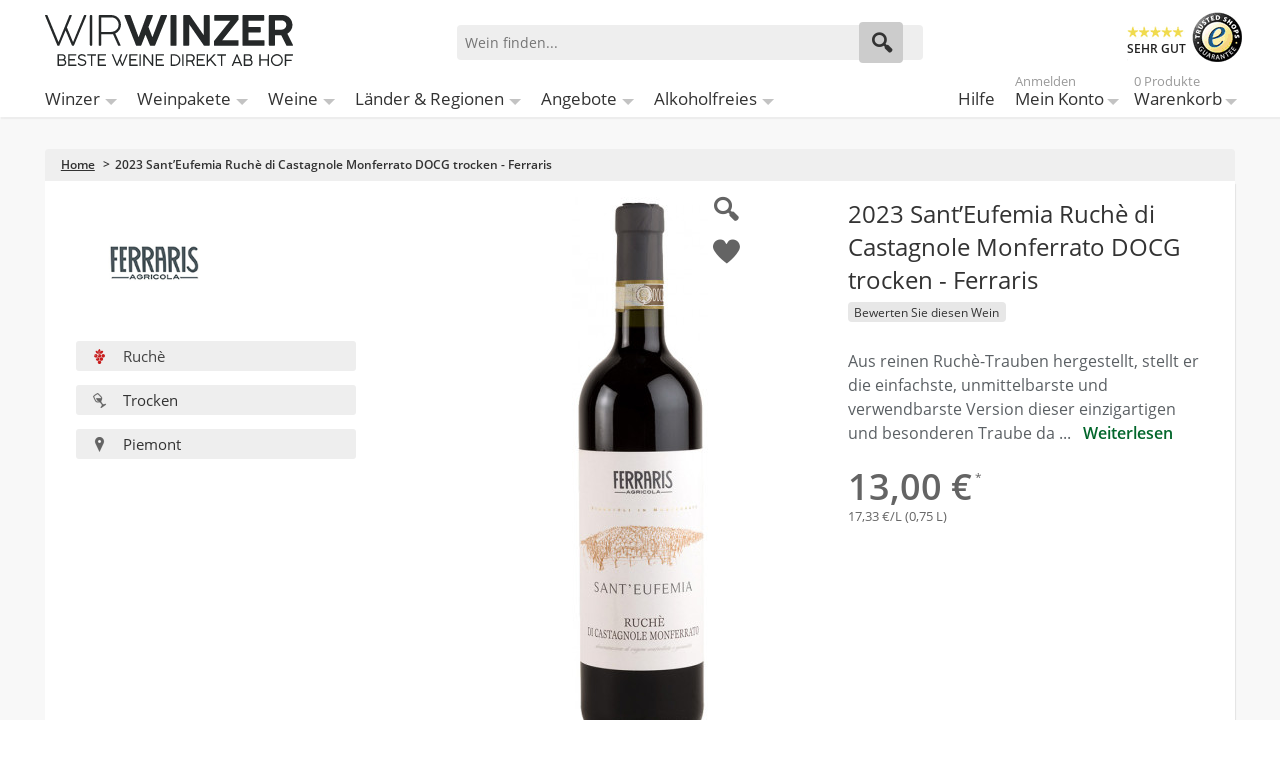

--- FILE ---
content_type: text/html; charset=UTF-8
request_url: https://wirwinzer.de/2022-sant-eufemia-ruche-di-castagnole-monferrato-docg-trocken-ferraris-italien.html
body_size: 18413
content:
<!doctype html><html lang="de" class="no-js"><head><meta charset="utf-8" /><meta name="viewport" content="width=device-width, initial-scale=1.0" /><title>Ferraris 2023 Sant’Eufemia Ruchè di Castagnole Monferrato DOCG trocken</title><meta http-equiv="Content-Type" content="text/html; charset=utf-8" /><meta name="description" content="Ferraris 2023 Sant’Eufemia Ruchè di Castagnole Monferrato DOCG trocken für nur 13,00 € bei WirWinzer kaufen ✓ Versandkostenfrei ab 12 Fl. ✓" /><meta name="keywords" content="WirWinzer" /><meta name="robots" content="INDEX,FOLLOW" /><link rel="icon" href="https://wirwinzer.de/media/favicon/default/favicon_2022.png" type="image/x-icon" /><link rel="shortcut icon" href="https://wirwinzer.de/media/favicon/default/favicon_2022.png" type="image/x-icon" /><link rel="preconnect" href="https://fonts.gstatic.com" crossorigin /><link rel="preconnect" href="https://www.googletagmanager.com" /><link rel="dns-prefetch" href="https://static.olark.com" /><link rel="dns-prefetch" href="https://connect.nosto.com" /><style>/* latin-ext */
    @font-face {
        font-family: 'Open Sans';
        font-style: normal;
        font-weight: 400;
        font-display: swap;
        src: url('../../../../../../../../skin/frontend/intenso/wirwinzer/fonts/OpenSans-Regular.ttf') format('ttf');
        src: url('../../../../../../../../skin/frontend/intenso/wirwinzer/fonts/OpenSans-Regular.woff') format('woff');
        src: url('../../../../../../../../skin/frontend/intenso/wirwinzer/fonts/OpenSans-Regular.woff2') format('woff2');
        unicode-range: U+0100-024F, U+0259, U+1E00-1EFF, U+2020, U+20A0-20AB, U+20AD-20CF, U+2113, U+2C60-2C7F, U+A720-A7FF;
    }
    /* latin */
    @font-face {
        font-family: 'Open Sans';
        font-style: normal;
        font-weight: 400;
        font-display: swap;
        src: url('../../../../../../../../skin/frontend/intenso/wirwinzer/fonts/OpenSans-Regular.ttf') format('ttf');
        src: url('../../../../../../../../skin/frontend/intenso/wirwinzer/fonts/OpenSans-Regular.woff') format('woff');
        src: url('../../../../../../../../skin/frontend/intenso/wirwinzer/fonts/OpenSans-Regular.woff2') format('woff2');
        unicode-range: U+0000-00FF, U+0131, U+0152-0153, U+02BB-02BC, U+02C6, U+02DA, U+02DC, U+2000-206F, U+2074, U+20AC, U+2122, U+2191, U+2193, U+2212, U+2215, U+FEFF, U+FFFD;
    }
    /* latin-ext */
    @font-face {
        font-family: 'Open Sans';
        font-style: normal;
        font-weight: 600;
        font-display: swap;
        src: url('../../../../../../../../skin/frontend/intenso/wirwinzer/fonts/OpenSans-SemiBold.ttf') format('ttf');
        src: url('../../../../../../../../skin/frontend/intenso/wirwinzer/fonts/OpenSans-SemiBold.woff') format('woff');
        src: url('../../../../../../../../skin/frontend/intenso/wirwinzer/fonts/OpenSans-SemiBold.woff2') format('woff2');
        unicode-range: U+0100-024F, U+0259, U+1E00-1EFF, U+2020, U+20A0-20AB, U+20AD-20CF, U+2113, U+2C60-2C7F, U+A720-A7FF;
    }
    /* latin */
    @font-face {
        font-family: 'Open Sans';
        font-style: normal;
        font-weight: 600;
        font-display: swap;
        src: url('../../../../../../../../skin/frontend/intenso/wirwinzer/fonts/OpenSans-SemiBold.ttf') format('ttf');
        src: url('../../../../../../../../skin/frontend/intenso/wirwinzer/fonts/OpenSans-SemiBold.woff') format('woff');
        src: url('../../../../../../../../skin/frontend/intenso/wirwinzer/fonts/OpenSans-SemiBold.woff2') format('woff2');
        unicode-range: U+0000-00FF, U+0131, U+0152-0153, U+02BB-02BC, U+02C6, U+02DA, U+02DC, U+2000-206F, U+2074, U+20AC, U+2122, U+2191, U+2193, U+2212, U+2215, U+FEFF, U+FFFD;
    }</style><link rel="stylesheet" type="text/css" href="https://wirwinzer.de/media/css_secure/6928045eb248a_cec41e537e00359d419aa9bcbfe83340.css" media="all" /><link href="https://wirwinzer.de/blog/rss/index/store_id/1/" title="WirWinzer Blog" rel="alternate" type="application/rss+xml" /><link rel="canonical" href="https://wirwinzer.de/2022-sant-eufemia-ruche-di-castagnole-monferrato-docg-trocken-ferraris-italien.html" /><!--[if IE 7]>
<link rel="stylesheet" type="text/css" href="https://wirwinzer.de/media/css_secure/6928045eb248a_2c962d2d7857c5951d60cbfa6e6d5b1d.css" media="all" />
<![endif]--><!--[if IE 9]>
<link rel="stylesheet" type="text/css" href="https://wirwinzer.de/media/css_secure/6928045eb248a_b503077d2f7e1887da77b2f51ea6b759.css" media="all" />
<![endif]--><meta name="nosto-version" content="3.11.3" /><meta name="nosto-unique-id" content="9027e0947670d277a3aec0addfcbe1fa497ef83dd8307b1b0d5ec4111de4e6a2" /><meta
 name="nosto-language" content="de"><noscript><iframe src="https://www.googletagmanager.com/ns.html?id=GTM-K9ZTWD3"
height="0" width="0" style="display:none;visibility:hidden"></iframe></noscript><script async>(function(w,d,s,l,i){w[l]=w[l]||[];w[l].push({'gtm.start':
new Date().getTime(),event:'gtm.js'});var f=d.getElementsByTagName(s)[0],
j=d.createElement(s),dl=l!='dataLayer'?'&l='+l:'';j.async=true;j.src=
'https://www.googletagmanager.com/gtm.js?id='+i+dl;f.parentNode.insertBefore(j,f);
})(window,document,'script','dataLayer','GTM-K9ZTWD3');</script><script type="text/javascript" src="https://chimpstatic.com/mcjs-connected/js/users/b91f6220ee21f2287b7461a56/adfeb7bc3029261a04ea0b384.js" defer></script><link rel="alternate" hreflang="de-DE" href="https://wirwinzer.de/2022-sant-eufemia-ruche-di-castagnole-monferrato-docg-trocken-ferraris-italien.html" /><link rel="alternate" hreflang="x-default" href="https://wirwinzer.de/2022-sant-eufemia-ruche-di-castagnole-monferrato-docg-trocken-ferraris-italien.html" /><link rel="preload" href="/media/assets/skin/frontend/intenso/wirwinzer/fonts/intenso.woff" as="font" type="font/woff" crossorigin="anonymous" /><link rel="preload" as="image" href="https://wirwinzer.de/media/assets/skin/frontend/intenso/wirwinzer/images/pdp_rotwein.jpg" /><style>.dfd-branding {display: none !important;}
.dfd-back-to-top-button svg {
    min-width: 30px;
}</style><script type="text/javascript" data-footer-js-skip="true">var baseUrl = 'https://wirwinzer.de/';</script></head><body class="catalog-product-view catalog-product-view product-2022-sant-eufemia-ruche-di-castagnole-monferrato-docg-trocken-ferraris-italien default de_de mdformfields"><input id="customer_formkey" name="customer_formkey" type="hidden" value="" /><div class="notranslate" style="display:none"><span class="nosto_product" style="display:none">
<span class="url">https://wirwinzer.de/2022-sant-eufemia-ruche-di-castagnole-monferrato-docg-trocken-ferraris-italien.html</span>
<span class="product_id">102572</span>
<span class="name">Sant’Eufemia Ruchè di Castagnole Monferrato DOCG trocken</span>
<span class="image_url">https://wirwinzer.de/media/catalog/product/cache/1/image/400x/9df78eab33525d08d6e5fb8d27136e95/81/1/2022-sant-eufemia-ruche-di-castagnole-monferrato-docg-trocken-ferraris-italien-483.jpg</span>
<span class="price">13</span>
<span class="list_price">13</span>
<span class="price_currency_code">EUR</span>
<span class="availability">OutOfStock</span>
<span class="categories">
<span class="category">/Ausgetrunkene Weine</span>
</span>
<span class="description">Aus reinen Ruchè-Trauben hergestellt, stellt er die einfachste, unmittelbarste und verwendbarste Version dieser einzigartigen und besonderen Traube dar. Es ist ein schnörkelloser Wein, offen und aufrichtig wie ein bäuerlicher Händedruck, trinkfertig, ideal für einen Imbiss oder als Begleitung zu einer informellen Mahlzeit.
Seine rubinrote Farbe mit violetten Reflexen ist fröhlich und fesselnd.
Die Aromen von Rosenknospen und frisch gepflückten Kirschen sind intensiv und lassen erahnen, wie das Trinken sein wird.
Am Gaumen überzeugen die Frische und das leichte Tannin sofort und laden dazu ein, das Glas nachzufüllen.</span>
<span class="brand">Ferraris</span>
<span class="alternate_image_urls">
</span>
<span class="tags1">
<span class="tag">add-to-cart</span>
</span>
<span class="tags2">
</span>
<span class="tags3">
<span class="tag">sku:6539001000</span>
</span>
<span class="skus">
</span>
<span class="variations">
</span>
<span class="custom_fields">
<span class="inhalt_menge">0,75 L</span>
<span class="udropship_vendor">Ferraris</span>
<span class="idwinzer">Ferraris</span>
<span class="weinart">Rotwein</span>
<span class="year">2023</span>
<span class="rebsorte">Ruchè</span>
<span class="rebsortemulti">Ruchè</span>
<span class="qualitaet">DOCG</span>
<span class="geographical_declaration">Ruché di Castagnole Monferrato DOCG</span>
<span class="taste">Trocken</span>
<span class="alkoholgehalt">14,0 %</span>
<span class="allergene">Enthält Sulfite</span>
<span class="land">Italien</span>
<span class="region">Piemont</span>
<span class="literpreis">17,33 €</span>
<span class="unternehmer_adresse">Azienda Agricola Luca Ferraris, SP 14 Località Rivi 7, 14030 Castagnole Monferrato, Italien</span>
<span class="rating">Ohne Bew.</span>
<span class="winzer_filter">Ferraris</span>
<span class="sku">6539001000</span>
</span>
<span class="tags">
</span>
<span class="deprecated_attribute_map">
<span class="_supplierCost">supplierCost</span>
<span class="_tags">tags</span>
</span>
</span></div><div class="off-canvas-wrap"><div class="inner-wrap"><noscript>
<div class="global-site-notice noscript">
<div class="notice-inner">
<p>
<strong>JavaScript scheint in Ihrem Browser deaktiviert zu sein.</strong><br />
Sie müssen JavaScript in Ihrem Browser aktivieren, um alle Funktionen in diesem Shop nutzen zu können. </p>
</div>
</div>
</noscript><header class="main-header"><div class="row header-ribbon show-for-medium-up"><div class="small-12 columns"><span class="welcome-message"></span></div></div><div class="row top-header"><div class="small-6 medium-4 large-4 columns logo"><a href="https://wirwinzer.de/">
<img class="main-logo" alt="Wein ab Hof bei WirWinzer" width="248" height="51" src="https://wirwinzer.de/media/assets/skin/frontend/intenso/wirwinzer/images/wirwinzer-logo-2020.svg" title="Wein ab Hof bei WirWinzer" />
</a></div><div class="small-6 medium-3 medium-push-5 large-3 large-push-5 icons-for-small columns text-right"><a class="right-off-canvas-toggle show-for-small-only icon-main-menu"><span style="display: none;">Hauptmenü</span></a> <a href="https://wirwinzer.de/checkout/cart" class="hide-for-large-up icon-cart"><div class="mobile-top-cart-count"></div><span style="display: none;">Warenkorb</span></a> <a href="https://wirwinzer.de/customer/account" class="show-for-medium-only icon-user"><span style="display: none;">Benutzerkonto</span></a><a href="https://wirwinzer.de/faq" class="show-for-medium-only icon-support"><span style="display: none;">Support</span></a></div><div class="medium-5 large-5 medium-pull-3 large-pull-3 columns"><form method="get" action="https://wirwinzer.de/search" id="search_mini_form"><div class="form-search"><div class="action"><button class="button" title="Suchen" type="submit"><span aria-hidden="true" class="icon-search"></span></button></div><div class="search-box"><input type="text" class="input-text placeholder" value="" name="q" id="search" maxlength="150" placeholder="Wein finden..." /><div class="search-autocomplete" id="search_autocomplete"></div></div></div></form></div><div class="trusted hide-for-small-only hide-for-medium-only large-3 columns text-right"><div class="trustedShops right sprite" title="Trusted Shops Käuferschutz" onclick="window.open('https://www.trustedshops.de/shop/certificate.php?shop_id=XDCB9E4D794CE426D705E3C659D268DBC', '_blank')">SEHR GUT</div><span class="free-shipping">Versandkostenfrei<br />ab 12 Flaschen je Winzer</span></div></div><nav class="top-bar right-off-canvas-menu expanded main-nav" role="navigation" data-topbar><div class="mobile-navigation-close"><a rel="nofollow" class="exit-off-canvas" title="Schließen" style="">X Schließen</a></div><section class="top-bar-section clearfix"><ul class="right show-for-large-up"><li class="hide-for-small-only"><a title="Hilfe" href="https://wirwinzer.de/faq">Hilfe</a></li><li class="has-dropdown hide-for-small-only"><a title="Mein Konto" href="https://wirwinzer.de/customer/account"><span class="sup truncate top-welcome"></span>Mein Konto</a><ul class="dropdown account-dropdown"><li class="arrow-box"><div class="bg-box"><a title="Abmelden" href="https://wirwinzer.de/customer/account/logout" class="button sign-in login-show">Abmelden</a>
<a title="Anmelden" href="https://wirwinzer.de/customer/account" class="button sign-in logout-show">Anmelden</a><p class="small logout-show">Noch kein Kunde?<a style="background: transparent !important; padding: 0 !important;" title="Registrieren" href="https://wirwinzer.de/customer/account/create">Registrieren</a>.</p></div><ul class="links-list"><li><a href="https://wirwinzer.de/faq">Hilfe</a></li><li><a href="https://wirwinzer.de/customer/account">Mein Konto</a></li><li><a href="https://wirwinzer.de/sales/order/history">Meine Bestellungen</a></li><li><a href="https://wirwinzer.de/wishlist">Mein Wunschzettel</a></li></ul></li></ul></li><li class="has-dropdown hide-for-small-only"><a href="https://wirwinzer.de/checkout/cart">
<span class="sup top-cart-count">0 Produkte </span>
Warenkorb</a><ul class="dropdown cart-dropdown"><li class="arrow-box"><div class="dropdown-title">Produkte im Warenkorb:<span class="mini-cart-items-count"></span></div><div class="bg-box mini-cart-price-box"><p class="subtotal">Zwischensumme:<span class="price-subtotal">
<span class="price mini-cart-grand-total"></span>
</span></p><a href="https://wirwinzer.de/checkout/onepage" class="button sign-in">Zur Kasse</a></div><p class="small cart-empty">Keine Produkte im Warenkorb</p><div class="top-mini-cart-main-content"><div class="loading-mini-cart"></div></div><div class="sb-cart-dropdown"><div class="title">Ab 12 Flaschen versandkostenfrei je Weingut<br />- darunter nur 5,90 €</div></div></li></ul></li></ul><ul id="left-navig" class="left"><li class="hide-for-small-only has-dropdown-for-large"><a href="https://wirwinzer.de/winzer-bei-wirwinzer">Winzer</a></li><li class="hide-for-small-only has-dropdown-for-large"><a href="https://wirwinzer.de/weine/weinpaket-wein">Weinpakete</a></li><li class="hide-for-small-only has-dropdown-for-large"><a href="https://wirwinzer.de/weine">Weine</a></li><li class="hide-for-small-only has-dropdown-for-large"><a href="https://wirwinzer.de/weinregionen">Länder & Regionen</a></li><li class="hide-for-small-only has-dropdown-for-large"><a href="https://wirwinzer.de/weine/aktuelle-angebote">Angebote</a></li><li class="hide-for-small-only has-dropdown-for-large"><a href="https://wirwinzer.de/weine/alkoholfreier-wein">Alkoholfreies</a></li></ul></section></nav></header><main><section itemtype="http://schema.org/Product" itemscope><div class="row breadcrumbs-wrapper"><div class="small-12 breadcrumbs hide-for-small-only columns"><ul><li class="Home"><a href="https://wirwinzer.de/" title="Zur Startseite">Home</a>
<span>> </span></li><li class="2023 Sant’Eufemia Ruchè di Castagnole Monferrato DOCG trocken - Ferraris"><strong>2023 Sant’Eufemia Ruchè di Castagnole Monferrato DOCG trocken - Ferraris</strong></li></ul></div></div><div id="product-essential" class="row"><meta content="/2022-sant-eufemia-ruche-di-castagnole-monferrato-docg-trocken-ferraris-italien.html" itemprop="url" /><form action="https://wirwinzer.de/checkout/cart/add/uenc/aHR0cHM6Ly93aXJ3aW56ZXIuZGUvMjAyMi1zYW50LWV1ZmVtaWEtcnVjaGUtZGktY2FzdGFnbm9sZS1tb25mZXJyYXRvLWRvY2ctdHJvY2tlbi1mZXJyYXJpcy1pdGFsaWVuLmh0bWw,/product/102572/form_key/CUSTOMER_FORM_KEY/" method="post" data-product-id="102572" id="product_addtocart_form"><input name="form_key" type="hidden" value="YNuxjrAzXQzPh1pk" /><div class="no-display"><input type="hidden" name="product" value="102572" /><input type="hidden" name="related_product" id="related-products-field" value="" /></div><div class="small-12 medium-6 large-4 large-push-4 essential-center columns"><div class="mobile-gallery"><ul class="orbit-container" id="gallery-image-mobile" data-orbit data-options="animation:slide;animation_speed:600;timer:false;slide_number:false;variable_height:true;swipe:true;navigation_arrows:false;outside_bullets:false;"><li class="item"><a class="lightbox-mobile product-image" rel="nofollow" href="javascript: void(0);" data-image-large="https://wirwinzer.de/media/catalog/product/cache/1/image/1000x/9df78eab33525d08d6e5fb8d27136e95/b/e/2022-sant-eufemia-ruche-di-castagnole-monferrato-docg-trocken-ferraris-italien-eb7.jpg">
<img itemprop="image" style="width: auto;" src="https://wirwinzer.de/media/catalog/product/cache/1/image/x550/040ec09b1e35df139433887a97daa66f/8a/8/2022-sant-eufemia-ruche-di-castagnole-monferrato-docg-trocken-ferraris-italien-784.jpg" alt="2023 Sant’Eufemia Ruchè di Castagnole Monferrato DOCG trocken - Ferraris" height="548" width="136" />
</a></li></ul><div class="zoom"></div><a onclick="window.setCustomerLocation('https://wirwinzer.de/wishlist/index/add/form_key/CUSTOMER_FORM_KEY/product/102572/');" class="link-wishlist">
<span>Auf den Wunschzettel</span>
</a></div></div><div class="small-12 medium-6 large-4 large-push-4 essential-right columns"><h1 id="product-title" itemprop="name">2023 Sant’Eufemia Ruchè di Castagnole Monferrato DOCG trocken - Ferraris</h1><div class="customer-rating"><div class="ratings no-rating"><a href="#post-review" class="product-reviews">Bewerten Sie diesen Wein</a></div></div><div class="description-short">Aus reinen Ruchè-Trauben hergestellt, stellt er die einfachste, unmittelbarste und verwendbarste Version dieser einzigartigen und besonderen Traube da ...<a class="weiterlesen" title="Weiterlesen" href="#description-tab">Weiterlesen</a></div><div class="bottom "><div class="price-box"><span class="price-placeholder"></span>
<span class="regular-price" id="product-price-102572">
<span class="price">13,00 €</span> </span>
<span class="liter-price">17,33 €/L (0,75 L)</span></div><script type="text/javascript" src="https://form.jotformeu.com/jsform/92552240081348"></script><p class="availability out-of-stock" itemprop="offers" itemscope itemtype="http://schema.org/Offer"><span class="hide"><link href="http://schema.org/OutOfStock" itemprop="availability" />Nicht auf Lager<span itemprop="priceCurrency" content="EUR" style="display: none;">€</span>
<span itemprop="price" content="13.00" style="display: none;">13.00</span>
</span></p></div></div><div class="small-12 medium-12 large-4 large-pull-8 essential-left columns"><div class="fakerow"><div id="winemaker-logo" class="small-12 medium-6 large-12 column"><a href="https://wirwinzer.de/weinregionen/italien/piemont/ferraris">
<img src="https://wirwinzer.de/media/winemaker/Logo_Farbig_1082.jpg" alt="Ferraris" title="Ferraris" width="160" height="160" />
</a></div><ul class="keypoints small-12 medium-6 large-12 column"><li class=" small-12 medium-6 large-12"><img alt="Icon" src="https://wirwinzer.de/media/icon_rebsorte_color.png" />Ruchè</li><li class="small-12 medium-6 large-12"><a href="https://wirwinzer.de/weine/geschmack/trocken" title="Trocken">
<img alt="Icon" src="https://wirwinzer.de/media/icon_geschmack.png" />Trocken </a></li><li class='small-12 medium-6 large-12'><a href="https://wirwinzer.de/weinregionen/italien/piemont" title="Piemont">
<img alt="Icon" src="https://wirwinzer.de/media/icon_region.png" />Piemont </a></li></ul></div><div class="awards row"></div></div></form></div><div id="product-tabs-container"><ul id="product-tabs"><li class="active" id="description-tab"><a rel="nofollow" href="javascript: void(0);">Beschreibung</a></li><li><a rel="nofollow" href="javascript: void(0);" onclick="decodeWinemakerTab()">Winzer</a></li></ul><div id="tab-1" class="product-tabs-content row active"><div id="description" class="small-12 column description" itemprop="description">Aus reinen Ruchè-Trauben hergestellt, stellt er die einfachste, unmittelbarste und verwendbarste Version dieser einzigartigen und besonderen Traube dar. Es ist ein schnörkelloser Wein, offen und aufrichtig wie ein bäuerlicher Händedruck, trinkfertig, ideal für einen Imbiss oder als Begleitung zu einer informellen Mahlzeit.<br />
Seine rubinrote Farbe mit violetten Reflexen ist fröhlich und fesselnd.<br />
Die Aromen von Rosenknospen und frisch gepflückten Kirschen sind intensiv und lassen erahnen, wie das Trinken sein wird.<br />Am Gaumen überzeugen die Frische und das leichte Tannin sofort und laden dazu ein, das Glas nachzufüllen.</div><div class="medium-12 large-8 columns"><div class="title">Wein</div><ul class="product-attributes medium-12 columns"><li class="medium-6 columns"><span class="label medium-6">Artikelnummer:</span>
<span id="sku" class="data medium-6">6539001000</span></li><li class="medium-6 columns"><span class="label medium-6">Inhalt:</span>
<span class="data medium-6">0,75 L</span></li><li class="medium-6 columns"><span class="label medium-6">Weinart:</span>
<a class="category-link" href="https://wirwinzer.de/weine/rotwein" title="Weinart" style="color: #666; text-decoration: underline;">
<span class="data medium-6">Rotwein</span>
</a></li><li class="medium-6 columns"><span class="label medium-6">Jahrgang:</span>
<span class="data medium-6">2023</span></li><li class="medium-6 columns"><span class="label medium-6">Rebsorte:</span>
<span class="data medium-6">Ruchè</span></li><li class="medium-6 columns"><span class="label medium-6">Qualitätsstufe:</span>
<span class="data medium-6">DOCG</span></li><li class="medium-6 columns"><span class="label medium-6">Geschützte Geografische Angabe:</span>
<span class="data medium-6">Ruché di Castagnole Monferrato DOCG</span></li><li class="medium-6 columns"><span class="label medium-6">Geschmack:</span>
<a class="category-link" href="https://wirwinzer.de/weine/geschmack/trocken" title="Geschmack" style="color: #666; text-decoration: underline;">
<span class="data medium-6">Trocken</span>
</a></li><li class="medium-6 columns"><span class="label medium-6">Alkoholgehalt (Vol.%):</span>
<span class="data medium-6">14,0 %</span></li><li class="medium-6 columns"><span class="label medium-6">Allergene:</span>
<span class="data medium-6">Enthält Sulfite</span></li><li class="medium-6 columns"><span class="label medium-6">Preis / Liter:</span>
<span class="data medium-6">17,33 €*</span></li></ul></div><div class="medium-12 large-4 columns"><div class="title">Hersteller</div><ul class="product-attributes medium-12 columns" style="margin-top: .5rem;"><li class="medium-12 columns"><span class="label medium-6">Hersteller:</span>
<span class="data medium-6">
<a class="category-link" href="weinregionen/italien/piemont/ferraris" title="Hersteller" style="color: #666; text-decoration: underline;">
<span class="data medium-6">Ferraris</span>
</a></li><li class="medium-12 columns"><span class="label medium-6">Land:</span>
<span class="data medium-6">
<span class="data medium-6">Italien</span></li><li class="medium-12 columns"><span class="label medium-6">Region:</span>
<span class="data medium-6">
<a class="category-link" href="https://wirwinzer.de/weinregionen/italien/piemont" title="Region" style="color: #666; text-decoration: underline;">
<span class="data medium-6">Piemont</span>
</a></li><li class="medium-12 columns"><span class="label medium-6">Hersteller-Adresse:</span>
<span class="data medium-6">
<span class="data medium-6">Azienda Agricola Luca Ferraris, SP 14 Località Rivi 7, 14030 Castagnole Monferrato, Italien</span></li></ul></div></div><div id="tab-2" class="product-tabs-content row"><div class="product-vendor">[base64]</div><a class="button" style="margin: 0 0 1rem .75rem;" href="https://wirwinzer.de/weinregionen/italien/piemont/ferraris">Gesamtes Angebot des Winzers anzeigen</a></div></div><div id="ratings-reviews" class="product-collateral reviews clearfix row"><div class="small-12 column"><h2 id="heading-reviews">Wein-Bewertungen</h2></div><div class="medium-4 columns ratings-detail clearfix"><img alt="" width="250" height="250" style="margin-bottom: 1rem; border-radius: 2px;" data-echo="https://wirwinzer.de/media/winemaker/person/Winzerbild_1140.jpg" /></div><div class="medium-8 columns reviews"><div class="medium-12 columns product-review-form expanded"><div class="form-add" id="post-review"><div style="font-size: 1.4375rem; margin-bottom: 0.5rem;">Wie hat Ihnen unser Wein gefallen?</div><form action="https://wirwinzer.de/extended-reviews/product/post/id/102572/" method="post" id="review-form" class="review-form"><input name="form_key" type="hidden" value="YNuxjrAzXQzPh1pk" /><span id="input-message-box"></span><table class="data-table" id="product-review-table"><col /><col /><col /><col /><col /><col /><thead><tr><th>&nbsp;</th><th><span class="nobr">1 Stern</span></th><th><span class="nobr">2 Sterne</span></th><th><span class="nobr">3 Sterne</span></th><th><span class="nobr">4 Sterne</span></th><th><span class="nobr">5 Sterne</span></th></tr></thead><tbody><tr><th>Preis-Leistung</th><td class="value"><input type="radio" name="ratings[7]" id="Preis-Leistung_1" value="31" class="radio" /></td><td class="value"><input type="radio" name="ratings[7]" id="Preis-Leistung_2" value="32" class="radio" /></td><td class="value"><input type="radio" name="ratings[7]" id="Preis-Leistung_3" value="33" class="radio" /></td><td class="value"><input type="radio" name="ratings[7]" id="Preis-Leistung_4" value="34" class="radio" /></td><td class="value"><input type="radio" name="ratings[7]" id="Preis-Leistung_5" value="35" class="radio" /></td></tr><tr><th>Geschmack</th><td class="value"><input type="radio" name="ratings[6]" id="Geschmack_1" value="26" class="radio" /></td><td class="value"><input type="radio" name="ratings[6]" id="Geschmack_2" value="27" class="radio" /></td><td class="value"><input type="radio" name="ratings[6]" id="Geschmack_3" value="28" class="radio" /></td><td class="value"><input type="radio" name="ratings[6]" id="Geschmack_4" value="29" class="radio" /></td><td class="value"><input type="radio" name="ratings[6]" id="Geschmack_5" value="30" class="radio" /></td></tr></tbody></table><input type="hidden" name="validate_rating" class="validate-rating" value="" /><ul class="form-list"><li class="narrow"><div class="input-box"><input type="text" name="nickname" id="nickname_field" class="input-text required-entry" placeholder="Ihr Name:" value="" /></div></li><li class="narrow"><div class="input-box"><input type="text" name="title" id="summary_field" class="input-text required-entry" placeholder="Jahrgang des Weines:" value="" /></div></li><li><div class="input-box"><textarea name="detail" id="review_field" cols="5" rows="3" class="required-entry" placeholder="Kommentar:"></textarea></div></li></ul><div class="buttons-set"><button type="submit" title="Kundenmeinung abschicken" class="button large" onclick="return dataForm.submit(this)"><span><span>Kundenmeinung abschicken</span></span></button></div></form></div></div></div></div><div id="carousel-more-of-vendor" class="carousel"><div class="carousel-inner-wrapper nosto_element" id="nosto-more-of-vendor"></div></div><div id="carousel-best-selling" class="carousel"><div class="carousel-inner-wrapper nosto_element" id="nosto-best-selling"></div></div><div id="carousel-viewed-products" class="carousel"><div class="carousel-inner-wrapper nosto_element" id="nosto-viewed-products"></div></div></section><div class="notranslate" style="display:none"><span class="nosto_page_type" style="display:none">product</span></div><div class="nosto_element" id="nosto-page-footer"></div></main><footer class="main-footer"><div class="row footer-links" data-equalizer><div class="large-4 medium-6 columns first hide-for-small-only" data-equalizer-watch><div class="left"><ul><li class="link"><a href='https://wirwinzer.de/faq'>Hilfe / FAQ</a></li><li class="link"><a href='https://wirwinzer.de/bestpreisgarantie'>Bestpreisgarantie</a></li><li class="link"><a href='https://wirwinzer.de/wir-ueber-uns'>Über uns / Jobs</a></li><li class="link"><a href='https://wirwinzer.de/datenschutz'>Datenschutz</a></li><li class="link"><a href='https://wirwinzer.de/impressum-agb'>Impressum / AGB</a></li><li class="link"><a href='https://wirwinzer.de/partner-werden'>Partner werden</a></li><li class="link"><a href='https://wirwinzer.de/blog'>Blog</a></li></ul></div></div><div class="large-4 medium-6 columns second" data-equalizer-watch><style>.footer-nl-list li span:first-of-type {
   margin-right: .5rem;
}
.footer-nl-list li {
   display: flex;
}</style><div><label for="newsleter-subscribe-input" class="title">Jetzt zum Newsletter anmelden</label><form action="https://wirwinzer.de/newsletter/subscriber/new/" id="newsletter-validate-detail" method="post"><input class="input-text required-entry validate-email nl-subscribe" id="newsleter-subscribe-input" style="box-shadow: none;" name="email" title="Anmeldung f&uuml;r unseren Newsletter" type="text" /><div class="actions" id="Checkbox"></div><button class="nl-subscribe" onclick="_gaq.push(['_trackEvent', 'Newsletter_Anmeldung', 'Newsletter_Anmeldung_Footer']);" title="Abonnieren" type="submit">Abonnieren</button></form><ul class="footer-nl-list" style="margin-top: .75rem;"><li><span>✔</span><span>Limitierte Angebote unserer Winzer</span></li><li><span>✔</span><span>Spannende Informationen zu Winzern, Weinen und Regionen</span></li><li><span>✔</span><span>Neuentdeckungen &amp; Geheimtipps</span></li><li><span>✔</span><span>Geburtstagsüberraschung</span></li></ul></div></div><div class="large-4 medium-12 columns third" data-equalizer-watch <div><div class="title">Kontaktieren Sie uns</div><ul><li class="grey">(Mo-Fr 10-17 Uhr):</li><li class="telephone" style="font-size: 24px; font-weight: 700;">+49 (0) 89 416 137 060</li><li class="email" style="font-size: 24px; font-weight: 700;">Mail:&nbsp;<a class="grey" href="mailto:info@wirwinzer.de">info@wirwinzer.de</a></li><li class="grey" style="margin-top: .3rem;">Wir freuen uns auf das persönliche Gespräch mit lhnen!</li></ul></div></div><ul class="mobile-footer-links show-for-small-only"><li><a class="footer-mobile-cart" href="https://wirwinzer.de/checkout/cart">Warenkorb</a></li><li><a href="https://wirwinzer.de/customer/account">Mein Benutzerkonto</a></li><li><a href="https://wirwinzer.de/faq">Hilfe / FAQ</a></li><li><a href="https://wirwinzer.de/kontaktmoeglichkeiten">Kontaktieren Sie uns</a></li><li><a href="https://wirwinzer.de/wir-ueber-uns">Über uns / Jobs</a></li><li><a href="https://wirwinzer.de/blog">Blog</a></li><li><a href="https://wirwinzer.de/datenschutz">Datenschutz</a></li><li><a href="https://wirwinzer.de/impressum-agb">Impressum / AGB</a></li></ul><div class="row footer-title-bottom"><div class="row footer-title-bottom" style="background: rgb(204, 204, 204);"><div class="small-12 medium-12 large-4 columns col-copyright"><span class="title">Copyright © 2010 - 2025 WirWinzer GmbH</span></div><div class="small-12 medium-4 large-4 columns col-delivery"><span class="title" style="padding-left: .9375rem;">Versanddienstleister</span></div><div class="small-12 medium-4 large-4 columns col-payment"><span class="title" style="padding-left: .9375rem;">Zahlungsanbieter</span></div></div><div class="row footer-bottom"><div class="small-12 medium-6 large-4 columns bottom-last"><p class="sosumi no-margin">*Alle Preise inkl. MwST<br />zzgl. 5,90€
Versandkosten je Winzer.<br />Versandkostenfrei ab 12 Flaschen je Winzer.</p></div><div class="small-12 medium-6 large-8 columns bottom-last"><a href="https://wirwinzer.de/versandkosten" title="Versandanbieter" class="small-12 medium-12 large-6 columns" style="padding: 0;"><ul class="delivery-logos"><li style="list-style: none;" class="title">Versanddienstleister</li><li style="list-style: none;" class="left versandanbieter hermes sprite"></li><li style="list-style: none;" class="left versandanbieter dpd sprite"></li><li style="list-style: none;" class="left versandanbieter ups sprite"></li><li style="list-style: none;" class="left versandanbieter dhl sprite"></li></ul></a>
<a href="https://wirwinzer.de/zahlungsarten" title="Zahlungsarten" class="small-12 medium-12 large-6 columns" style="padding: 0;"><ul class="payment-logos"><li style="list-style: none;" class="title">Zahlungsanbieter</li><li style="list-style: none;" class="left zahlungsanbieter sofortueberweisung sprite"></li><li style="list-style: none;" class="left zahlungsanbieter visa sprite"></li><li style="list-style: none;" class="left zahlungsanbieter mastercard sprite"></li><li style="list-style: none;" class="left zahlungsanbieter paypal sprite"></li><li style="list-style: none;" class="left zahlungsanbieter vorkasse sprite"></li><li style="list-style: none;" class="left zahlungsanbieter rechnungskauf sprite"></li></ul></a></div></div></footer></div
></div
><div id="acp-overlay" class="ajaxcartpro-box-hide"></div><div id="ajaxcartpro-progress" class="ajaxcartpro-box-hide"><img data-echo="https://wirwinzer.de/media/assets/skin/frontend/intenso/wirwinzer/ajaxcartpro/images/al.gif" alt="Bitte warten..." /><p>Bitte warten …</p></div><div id="ajaxcartpro-add-confirm" class="ajaxcartpro-box-hide"><div class="title">Der Artikel wurde Ihrem Warenkorb hinzugefügt.</div><hr /><div class="ajax-cart-pro-buttons"><a rel="nofollow" class="aw-acp-continue focus button secondary">
Zurück zum Produkt </a>
<a href="https://wirwinzer.de/checkout/onepage" class="ajaxcartpro-box-hide button">Zum Warenkorb</a></div></div><div id="ajaxcartpro-remove-confirm" class="ajaxcartpro-box-hide">{{var product.name}}<a rel="nofollow" class="aw-acp-continue focus button secondary">
Zurück zum Produkt </a>
<br />
<a href="https://wirwinzer.de/checkout/onepage" class="ajaxcartpro-box-hide button">Zum Warenkorb</a></div><div id="acp-configurable-block"></div><script src="//www.googleadservices.com/pagead/conversion.js"></script><noscript>
<div style="display:inline;">
<img height="1" width="1" style="border-style:none;" alt="" src="//googleads.g.doubleclick.net/pagead/viewthroughconversion/953693583/?value=0&amp;label=JzePCKyggnEQj-vgxgM&amp;guid=ON&amp;script=0"/>
</div>
</noscript><script type="text/javascript" defer src="https://wirwinzer.de/media/js/6928045eb248a_e2703cf30c0108345f97fba854e3415b.js"></script><script defer src="https://wirwinzer.de/media/assets/skin/frontend/intenso/wirwinzer/js/embed.js"></script><script defer src="https://wirwinzer.de/media/assets/skin/frontend/intenso/default/js/foundation.min.js"></script><script defer src="https://wirwinzer.de/media/assets/skin/frontend/intenso/wirwinzer/js/lib/chosen.jquery.min.js"></script><script defer src="https://wirwinzer.de/media/assets/skin/frontend/intenso/wirwinzer/js/lib/extendedreviews.js"></script><script defer src="https://wirwinzer.de/media/assets/skin/frontend/intenso/wirwinzer/js/lib/pinchzoom.js"></script><script defer src="https://wirwinzer.de/media/assets/skin/frontend/intenso/wirwinzer/js/lib/imagelightbox.js"></script><script defer src="https://wirwinzer.de/media/assets/skin/frontend/intenso/wirwinzer/js/lib/ouibounce.js"></script><div id="exitintent-popup" class="exitintent-popup reveal-modal" data-reveal aria-labelledby="modalTitle" aria-hidden="true" role="dialog" style="background-color: #ffffff; "><div class="block-content" style="width: 100%;"><style><!--
#exitintent-popup {
padding: 2px !important;
left: 50% !important;
margin-left: -300px !important;
width: auto !important;
}

--></style><p><a href="https://wirwinzer.de/boden-charakter-paket-weingut-nimmervoll.html"><img id="exit_intent_popup" class="30122025AT" style="height: 500px; width: 600px;" data-echo="https://wirwinzer.de/media/wysiwyg/Popup/_sterreich._Nimmervoll._Genuss_1_.png" /></a></p></div><a rel="nofollow" class="close-reveal-modal" title="Schließen"><span>Schließen</span>&#215;</a></div><script defer>var inlineJsContent = ["\n\/\/<![CDATA[\nMage.Cookies.path     = '\/';\nMage.Cookies.domain   = '.wirwinzer.de';\n\/\/]]>\n","\n    if (typeof Nosto === \"undefined\") {\n        var Nosto = {};\n    }\n    Nosto.addProductToCart = function (productId, element) {\n        Nosto.trackAddToCartClick(productId, element);\n        var fields = {\n            \"product\": productId,\n            \"form_key\": \"YNuxjrAzXQzPh1pk\"\n        };\n        Nosto.postAddToCartForm(fields, \"https:\/\/wirwinzer.de\/checkout\/cart\/add\/\");\n    };\n\n    \/\/ Products must be and array of objects [{productId: \"123\", skuId: \"321\"}]\n    Nosto.addMultipleProductsToCart = function (products, element) {\n        var productsArray = [];\n        var skus = [];\n        products.forEach(function(product) {\n            Nosto.trackAddToCartClick(product.productId, element);\n            productsArray.push(product.productId);\n            skus.push(product.skuId);\n        });\n        var fields = {};\n        fields[\"product\"] = productsArray;\n        fields[\"skus\"] = skus;\n        fields[\"form_key\"]= \"YNuxjrAzXQzPh1pk\";\n        Nosto.postAddToCartForm(fields, \"https:\/\/wirwinzer.de\/nosto\/addToCart\/addMultipleProductsToCart\/\");\n    };\n\n    \/\/ Product object must have fields productId and skuId {productId: 123, skuId: 321}\n    Nosto.addSkuToCart = function (product, element, quantity) {\n        quantity = quantity || 1;\n        Nosto.trackAddToCartClick(product.productId, element);\n        var fields = {\n            \"product\": product.productId,\n            \"sku\": product.skuId,\n            \"qty\": quantity,\n            \"form_key\": \"YNuxjrAzXQzPh1pk\"\n        };\n        Nosto.postAddToCartForm(fields, \"https:\/\/wirwinzer.de\/nosto\/addToCart\/add\/\");\n    };\n    Nosto.resolveContextSlotId = function (element) {\n        var m = 20;\n        var n = 0;\n        var e = element;\n        while (typeof e.parentElement !== \"undefined\" && e.parentElement) {\n            ++n;\n            e = e.parentElement;\n            if (e.getAttribute('class') === 'nosto_element' && e.getAttribute('id')) {\n                return e.getAttribute('id');\n            }\n            if (n >= m) {\n                return false;\n            }\n        }\n        return false;\n    };\n    Nosto.trackAddToCartClick = function (productId, element) {\n        if (typeof nostojs !== 'undefined' && typeof element === 'object') {\n            var slotId = Nosto.resolveContextSlotId(element);\n            if (slotId) {\n                nostojs(function (api) {\n                    api.recommendedProductAddedToCart(productId, slotId);\n                });\n            }\n        }\n    };\n    Nosto.postAddToCartForm = function (data, url) {\n        var form = document.createElement(\"form\");\n        form.setAttribute(\"method\", \"post\");\n        form.setAttribute(\"action\", url);\n        for (var key in data) {\n            if (data.hasOwnProperty(key)) {\n                var hiddenField = document.createElement(\"input\");\n                hiddenField.setAttribute(\"type\", \"hidden\");\n                hiddenField.setAttribute(\"name\", key);\n                hiddenField.setAttribute(\"value\", data[key]);\n                form.appendChild(hiddenField);\n            }\n        }\n        document.body.appendChild(form);\n        form.submit();\n    };\n","\n    window.dataLayer = window.dataLayer || [];\n    var url = 'https:\/\/wirwinzer.de\/tagmanager\/datalayer\/customer';\n\n    jQuery.ajax({\n        type: 'post',\n        dataType: 'json',\n        data: {\n            pathname: window.location.pathname,\n        },\n        url: url,\n        success: function(response) {\n           dataLayer.push(response.gtm);\n\n            if (response && response.form_key != undefined) {\n                var formKey = response.form_key;\n                jQuery('input[name=\"form_key\"]').val(formKey);\n                jQuery('#customer_formkey').val(formKey);\n            }\n\n           var nostoCart = jQuery('.nosto_cart');\n            if (response.nosto.customer != undefined && response.nosto.customer != \"\") {\n                if (nostoCart.length != 0) {\n                    nostoCart.parent().replaceWith(response.nosto.cart);\n                } else {\n                    jQuery(\"body\").append(response.nosto.cart);\n                }\n            }\n\n           var nostoCustomer = jQuery('.nosto_customer');\n           if (response.nosto.customer != undefined && response.nosto.customer != \"\") {\n               if (nostoCustomer.length != 0) {\n                   nostoCart.parent().replaceWith(response.nosto.customer);\n               } else {\n                   jQuery(\"body\").append(response.nosto.customer);\n               }\n           }\n\n            (function() {\n                var name=\"nostojs\";\n\n                if (typeof window[name] !== 'undefined') {\n                    nostojs.init('magento-387303b5', { host: 'connect.nosto.com'});\n                } else {\n                    window[name] = function(cb) {\n                        (window[name].q = window[name].q || []).push(cb);\n                        nostojs.init('magento-387303b5', { host: 'connect.nosto.com'});\n                    };\n                }\n            })();\n        }\n    });\n","\n    window.dataLayer = window.dataLayer || [];\n    dataLayer.push({\"event\":\"product_data_loaded\",\"product_category_ids\":[\"442\"],\"product_vendor_category_id\":\"\"});\n","\n    function getCookieValue(a) {\n        var b = document.cookie.match('(^|;)\\\\s*' + a + '\\\\s*=\\\\s*([^;]+)');\n        return b ? b.pop() : '';\n    }\n\n    window.dataLayer = window.dataLayer || [];\n    var lastCategoryCookieValue = getCookieValue('last_category');\n    var productListing = {\"ecommerce\":{\"currencyCode\":\"EUR\",\"detail\":{\"products\":{\"name\":\"2023 Sant\\u2019Eufemia Ruch\\u00e8 di Castagnole Monferrato DOCG trocken - Ferraris\",\"id\":\"6539001000\",\"price\":\"13.0000\",\"brand\":\"Ferraris\"}}}};\n\n    if (typeof lastCategoryCookieValue !== 'undefined' && lastCategoryCookieValue != '') {\n        try {\n            lastCategoryCookieValue = JSON.parse(decodeURIComponent(lastCategoryCookieValue));\n            productListing['ecommerce']['detail']['products']['list'] = lastCategoryCookieValue['listName'];\n            dataLayer.push(productListing);\n        } catch(e) {}\n    }\n","\/\/<![CDATA[\n        var Translator = new Translate({\"HTML tags are not allowed\":\"HTML-Tags sind nicht erlaubt\",\"Please select an option.\":\"Bitte w\\u00e4hlen Sie eine Option.\",\"This is a required field.\":\"Dies ist ein Pflichtfeld.\",\"Please enter a valid number in this field.\":\"Bitte geben Sie eine g\\u00fcltige Nummer in dieses Feld ein.\",\"The value is not within the specified range.\":\"Der Wert ist nicht innerhalb des erlaubten Bereichs.\",\"Please use numbers only in this field. Please avoid spaces or other characters such as dots or commas.\":\"Bitte nur Ziffern in diesem Feld verwenden. Vermeiden Sie Leerzeichen oder andere Zeichen (z. B. Punkt oder Komma).\",\"Please use letters only (a-z or A-Z) in this field.\":\"Bitte nur Buchstaben (a-z oder A-Z) in diesem Feld verwenden.\",\"Please use only letters (a-z), numbers (0-9) or underscore(_) in this field, first character should be a letter.\":\"Bitte nur Buchstaben (a-z), Ziffern (0-9) oder Unterstriche (_) in diesem Feld verwenden, das erste Zeichen muss ein Buchstabe sein.\",\"Please use only letters (a-z or A-Z) or numbers (0-9) only in this field. No spaces or other characters are allowed.\":\"Bitte nur Buchstaben (a-z oder A-Z) oder Ziffern (0-9) in diesem Feld verwenden. Leerzeichen oder andere Zeichen sind nicht erlaubt.\",\"Please use only letters (a-z or A-Z) or numbers (0-9) or spaces and # only in this field.\":\"Bitte nur Buchstaben (a-z oder A-Z), Ziffern (0-9), Leerzeichen oder # f\\u00fcr dieses Feld verwenden.\",\"Please enter a valid phone number. For example (123) 456-7890 or 123-456-7890.\":\"Bitte geben Sie eine g\\u00fcltige Telefonnummer ein. Zum Beispiel (123) 456-7890 oder 123-456-7890.\",\"Please enter a valid fax number. For example (123) 456-7890 or 123-456-7890.\":\"Bitte tragen Sie eine g\\u00fcltige Faxnummer ein. Zum Beispiel (123) 456-7890 oder 123-456-7890.\",\"Please enter a valid date.\":\"Bitte geben Sie ein g\\u00fcltiges Datum ein.\",\"The From Date value should be less than or equal to the To Date value.\":\"Das Startdatum sollte vor dem oder am Enddatum liegen.\",\"Please enter a valid email address. For example johndoe@domain.com.\":\"Bitte geben Sie eine g\\u00fcltige E-Mail-Adresse ein. Zum Beispiel johndoe@domain.de.\",\"Please use only visible characters and spaces.\":\"Bitte nur sichtbare Zeichen verwenden.\",\"Please enter more characters or clean leading or trailing spaces.\":\"Bitte geben Sie 7 oder mehr Zeichen ohne Leerzeichen ein.\",\"Please make sure your passwords match.\":\"Bitte stellen Sie sicher, dass die beiden Passworte identisch sind.\",\"Please enter a valid URL. Protocol is required (http:\\\/\\\/, https:\\\/\\\/ or ftp:\\\/\\\/)\":\"Bitte geben Sie eine g\\u00fcltige URL ein. M\\u00f6gliche Protokolle (http:\\\/\\\/, https:\\\/\\\/ or ftp:\\\/\\\/)\",\"Please enter a valid URL. For example http:\\\/\\\/www.example.com or www.example.com\":\"Bitte geben Sie eine g\\u00fcltige URL ein. Zum Beispiel http:\\\/\\\/www.beispiel.de oder www.beispiel.de\",\"Please enter a valid URL Key. For example \\\"example-page\\\", \\\"example-page.html\\\" or \\\"anotherlevel\\\/example-page\\\".\":\"Bitte geben Sie einen g\\u00fcltigen URL-Bezeichner ein. Zum Beispiel \\\"beispiel-seite\\\", \\\"beispiel-seite.html\\\" or \\\"unterverzeichnis\\\/beispiel-seite\\\".\",\"Please enter a valid XML-identifier. For example something_1, block5, id-4.\":\"Bitte geben Sie einen g\\u00fcltigen XML-Identifizierer an. Zum Beispiel irgendetwas_1, block5, id-4.\",\"Please enter a valid social security number. For example 123-45-6789.\":\"Bitte geben Sie eine g\\u00fcltige Sozialversicherungsnummer ein. Zum Beispiel 123-45-6789.\",\"Please enter a valid zip code. For example 90602 or 90602-1234.\":\"Bitte geben Sie eine g\\u00fcltige Postleitzahl ein. Zum Beispiel 21335.\",\"Please enter a valid zip code.\":\"Bitte geben Sie eine g\\u00fcltige Postleitzahl ein.\",\"Please use this date format: dd\\\/mm\\\/yyyy. For example 17\\\/03\\\/2006 for the 17th of March, 2006.\":\"Bitte verwenden Sie dieses Datumsformat: tt\\\/mm\\\/jjjj. Zum Beispiel 17\\\/03\\\/2006 f\\u00fcr den 17. M\\u00e4rz 2006.\",\"Please enter a valid $ amount. For example $100.00.\":\"Bitte geben Sie einen g\\u00fcltigen Betrag ein. Zum Beispiel 100,00 \\u20ac.\",\"Please select one of the above options.\":\"Bitte w\\u00e4hlen Sie eine der oberen Optionen.\",\"Please select one of the options.\":\"Bitte w\\u00e4hlen Sie eine der Optionen.\",\"Please select State\\\/Province.\":\"Bitte Land\\\/Bundesland w\\u00e4hlen.\",\"Please enter a number greater than 0 in this field.\":\"Bitte geben Sie eine Zahl gr\\u00f6\\u00dfer 0 in dieses Feld ein.\",\"Please enter a number 0 or greater in this field.\":\"Bitte tragen Sie eine Zahl gr\\u00f6\\u00dfer\\\/gleich 0 in dieses Feld ein.\",\"Please enter a valid credit card number.\":\"Bitte geben Sie eine g\\u00fcltige Kreditkartennummer ein.\",\"Credit card number does not match credit card type.\":\"Kreditkartennummer entspricht nicht Kreditkartentyp.\",\"Card type does not match credit card number.\":\"Kreditkartenart entspricht nicht der angegeben Kreditkartennummer.\",\"Incorrect credit card expiration date.\":\"Falsches Kreditkarten Ablaufdatum.\",\"Please enter a valid credit card verification number.\":\"Bitte tragen Sie eine g\\u00fcltige Kreditkarten-Pr\\u00fcfnummer ein.\",\"Please use only letters (a-z or A-Z), numbers (0-9) or underscore(_) in this field, first character should be a letter.\":\"Bitte nur Buchstaben (a-z oder A-Z), Ziffern (0-9) oder Unterstriche (_) in diesem Feld verwenden, das erste Zeichen muss ein Buchstabe sein.\",\"Please input a valid CSS-length. For example 100px or 77pt or 20em or .5ex or 50%.\":\"Bitte geben Sie eine g\\u00fcltige CSS-L\\u00e4nge an. Beispielsweise 100px, 77pt, 20em, .5ex oder 50%.\",\"Text length does not satisfy specified text range.\":\"Textl\\u00e4nge ist nicht korrekt.\",\"Please enter a number lower than 100.\":\"Bitte tragen Sie keine Zahl gr\\u00f6\\u00dfer\\\/gleich 100 in dieses Feld ein.\",\"Please select a file\":\"Bitte w\\u00e4hlen Sie eine Datei\",\"Please enter issue number or start date for switch\\\/solo card type.\":\"Bitte geben Sie eine Vorgangsnummer oder ein Startdatum switch\\\/solo Karten an.\",\"Please wait, loading...\":\"Bitte warten, wird geladen \\u2026\",\"This date is a required value.\":\"Das Datum ist eine ben\\u00f6tigte Angabe.\",\"Please enter a valid day (1-%d).\":\"Bitte geben Sie einen g\\u00fcltigen Tag (1-%d) an.\",\"Please enter a valid month (1-12).\":\"Bitte geben Sie einen g\\u00fcltigen Monat (1-12) an.\",\"Please enter a valid year (1900-%d).\":\"Bitte geben Sie ein g\\u00fcltiges Jahr (1900-%d) an.\",\"Please enter a valid full date\":\"Bitte geben Sie eine vollst\\u00e4ndiges, g\\u00fcltiges Datum an\",\"Please enter a valid date between %s and %s\":\"Bitte geben Sie ein g\\u00fcltiges Datum zwischen dem %s und %s an\",\"Please enter a valid date equal to or greater than %s\":\"Bitte geben Sie ein g\\u00fcltiges Datum am oder nach dem %s an\",\"Please enter a valid date less than or equal to %s\":\"Bitte geben Sie ein g\\u00fcltiges Datum am oder vor dem %s an\",\"Add Products\":\"Artikel hinzuf\\u00fcgen\",\"Complete\":\"Vollst\\u00e4ndig\",\"Please choose to register or to checkout as a guest\":\"Bitte registrieren Sie sich, oder gehen Sie als Gast zur Kasse\",\"Your order cannot be completed at this time as there is no shipping methods available for it. Please make necessary changes in your shipping address.\":\"Ihre Bestellung kann momentan nicht abgeschlossen werden, da keine Versandarten daf\\u00fcr verf\\u00fcgbar sind.\",\"Please specify shipping method.\":\"Bitte bestimmen Sie die Versandart.\",\"Your order cannot be completed at this time as there is no payment methods available for it.\":\"Ihre Bestellung kann momentan nicht abgeschlossen werden, da keine Bezahlmethoden daf\\u00fcr verf\\u00fcgbar sind.\",\"Please specify payment method.\":\"Bitte bestimmen Sie die Bezahlmethode.\",\"Add to Cart\":\"In den Warenkorb\",\"In Stock\":\"Auf Lager\",\"Out of Stock\":\"Nicht auf Lager\",\"Show all Brands\":\"Alle anzeigen\",\"Hide all Brands\":\"Weniger anzeigen\"});\n        \/\/]]>","\n    \/\/<![CDATA[\n\n    var hasCustomerFormKeySet = function ()\n    {\n        var isFormKeySet = jQuery('#customer_formkey').length && jQuery('#customer_formkey').val().length;\n        return isFormKeySet;\n    }\n\n    var changeFormKey = function(url) {\n        if (typeof url !== 'string' || !url) {\n            return url;\n        }\n\n        var formKey = jQuery('#customer_formkey').val();\n\n        if (formKey) {\n            url = url.replace('CUSTOMER_FORM_KEY', formKey);\n        }\n\n        return url;\n    }\n\n    var setCustomerLocation = function (url) {\n        if (!hasCustomerFormKeySet()) {\n            return false;\n        }\n        setLocation(window.changeFormKey(url));\n    }\n    \/\/]]>\n","\n    var optionsPrice = new Product.OptionsPrice([]);\n","\n            var decodeWinemakerTab = function () {\n                try {\n                    function htmlDecode(input) {\n                        var doc = new DOMParser().parseFromString(input, \"text\/html\");\n                        return doc.documentElement.textContent;\n                    }\n\n                    var productVendorHtml = htmlDecode(atob(jQuery('.product-vendor').html()));\n                    jQuery('.product-vendor').html(productVendorHtml);\n                    jQuery('.product-vendor').css('display', 'block');\n                } catch (e) {\n                }\n            };\n        ","\n        jQuery(document).ready(function () {\n            var tabs = jQuery(\"#product-tabs li\");\n            var tabsContent = jQuery(\".product-tabs-content\");\n            var tabsContainer = jQuery(\"#product-tabs-container\");\n\n            \/\/Switches to mobile design on window size <= 640px\n            var mobileTabs = function (that, scroll) {\n                var width = jQuery(window).width();\n\n                if (width <= 640) {\n                    var activeContent = tabsContent[jQuery(that).index()];\n                    var top = jQuery(that).offset().top;\n\n                    jQuery(activeContent).detach();\n                    jQuery(activeContent).appendTo(jQuery(that));\n\n                    if (scroll === true) {\n                        jQuery('html, body').animate({scrollTop: (top)}, 'fast');\n                    }\n                }\n            };\n\n            \/\/Adds navigation functionality to tabs\n            jQuery(\"#product-tabs\").delegate(\"li\", \"click\", function () {\n                \/\/Toggle buttons active class\n                jQuery(tabs).removeClass(\"active\");\n                jQuery(this).addClass(\"active\");\n\n                \/\/Toggle content active class\n                jQuery(tabsContent).removeClass(\"active\");\n                jQuery(tabsContent[jQuery(this).index()]).addClass(\"active\");\n\n                mobileTabs(this, true);\n            });\n\n            \/\/Restores desktop design for tabs on window resize > 640px & adjust awards\/add-to-cart positions\n            jQuery(window).resize(function () {\n                var width = jQuery(window).width();\n                var activeTab = jQuery(\"#product-tabs li.active\");\n\n                if (width > 640) {\n                    jQuery(tabsContent).detach();\n                    jQuery(tabsContent).appendTo(jQuery(tabsContainer));\n                } else {\n                    mobileTabs(activeTab, false);\n                }\n\n            }).trigger('resize');\n        })\n    ","\n        var reviewStars = new PrettyReviewStars('product-review-table');\n        var dataForm = new VarienForm('review-form');\n        dataForm.submit = function(button) {\n            if(this.validator && this.validator.validate()){\n                var newEl = document.createElement('div');\n                newEl.innerText = 'Ihre Bewertung wird \u00fcbermittelt, bitte warten Sie einen Moment...';\n                button.parentNode.insertBefore(newEl, button.nextSibling);\n                button.style.display = 'none';\n\n                ExtendedReviews.postReview(this.form);\n            }\n            return false;\n        }.bind(dataForm);\n        \n        Validation.addAllThese(\n        [\n               ['validate-rating', 'Bitte w\u00e4hlen Sie alle der oben stehenden Bewertungen', function(v) {\n                    var trs = $('product-review-table').select('tr');\n                    var inputs;\n                    var error = 1;\n\n                    for( var j=0; j < trs.length; j++ ) {\n                        var tr = trs[j];\n                        if( j > 0 ) {\n                            inputs = tr.select('input');\n\n                            for( i in inputs ) {\n                                if( inputs[i].checked == true ) {\n                                    error = 0;\n                                }\n                            }\n\n                            if( error == 1 ) {\n                                return false;\n                            } else {\n                                error = 1;\n                            }\n                        }\n                    }\n                    return true;\n                }]\n        ]\n        );\n    \/\/]]>\n    ","\n    \/\/<![CDATA[\n    var productAddToCartForm = new VarienForm('product_addtocart_form');\n    productAddToCartForm.submit = function (button, url) {\n        if (!window.hasCustomerFormKeySet()) {\n            return;\n        }\n        if (this.validator.validate()) {\n            var form = this.form;\n            var oldUrl = form.action;\n\n            if (url) {\n                form.action = url;\n            }\n            form.action = window.changeFormKey(form.action);\n\n            var e = null;\n            try {\n                this.form.submit();\n            } catch (e) {\n            }\n            this.form.action = oldUrl;\n            if (e) {\n                throw e;\n            }\n\n            if (button && button != 'undefined') {\n                button.disabled = true;\n            }\n        }\n    }.bind(productAddToCartForm);\n\n    productAddToCartForm.submitLight = function (button, url) {\n        if (this.validator) {\n            var nv = Validation.methods;\n            delete Validation.methods['required-entry'];\n            delete Validation.methods['validate-one-required'];\n            delete Validation.methods['validate-one-required-by-name'];\n            \/\/ Remove custom datetime validators\n            for (var methodName in Validation.methods) {\n                if (methodName.match(\/^validate-datetime-.*\/i)) {\n                    delete Validation.methods[methodName];\n                }\n            }\n\n            if (this.validator.validate()) {\n                if (url) {\n                    this.form.action = url;\n                }\n                this.form.submit();\n            }\n            Object.extend(Validation.methods, nv);\n        }\n    }.bind(productAddToCartForm);\n    \/\/]]>\n","\n    \/* <![CDATA[ *\/\n    var google_tag_params = {\n                ecomm_prodid: 6539001000,\n                ecomm_pagetype: 'product',\n                ecomm_pvalue: 13.00,\n                        ecomm_category: 'Ausgetrunkene Weine',\n                        ecomm_totalvalue: 13.00            };\n    \/* ]]> *\/\n","\n    \/* <![CDATA[ *\/\n    var google_conversion_id = 953693583;\n        var google_conversion_label = \"JzePCKyggnEQj-vgxgM\";\n        var google_custom_params = window.google_tag_params;\n    var google_remarketing_only = true;\n    \/* ]]> *\/\n","\nnew Ajax.Request('https:\/\/wirwinzer.de\/mgtvarnish\/esi\/', {\n  onSuccess: function(response) {}\n});\n","\njQuery(document).ready(function(){\n\tjQuery.ajax({\n\t    type: 'post',\n\t    url: baseUrl + 'wirwinzer_cache\/ajax\/dynamics',\n        data: {\n\t        productId: jQuery('#product_addtocart_form').data('product-id'),\n        },\n\t    success: function(data) {\n\t        var leftMenu = data['left-menu'];\n\t        var breadcrumbs = data['breadcrumbs'];\n\n\t\t    if (jQuery('#left-navig').length) {\n\t        \tjQuery('#left-navig').replaceWith(leftMenu);\n\t\t\t}\n\n            if (breadcrumbs !== null && jQuery('.breadcrumbs-wrapper').length) {\n                jQuery('.breadcrumbs-wrapper').replaceWith(breadcrumbs);\n            }\n        }\n\t});\n});\n","\n    window.dataLayer = window.dataLayer || [];\n\n    var promotionData = {\"event\":\"EEpromotions\",\"ecommerce\":{\"promoView\":{\"promotions\":[]}}};\n    var promotions = promotionData.ecommerce.promoView.promotions;\n    if (promotions.length > 0) {\n        dataLayer.push(promotionData);\n    }\n\n    var promotionGa4 = {\"event\":\"view_promotion\",\"items\":[]};\n    if (promotionGa4.items.length > 0) {\n        promotionGa4.items.forEach(item => {\n            dataLayer.push({\n                event: 'view_promotion',\n                ecommerce: {\n                    creative_name: item.creative_name,\n                    creative_slot: item.creative_slot,\n                    promotion_id: item.promotion_id,\n                    promotion_name: item.promotion_name,\n                    items: [],\n                }\n            });\n        })\n\n    }\n","\njQuery(document).ready(function() {\n\t\t\/\/ Init Foundation framework\n\t$j(document).foundation({\n\t\torbit: {\n\t\t\tanimation: 'slide',\n\t\t\tanimation_speed: 600,\n\t\t\ttimer: false,\n\t\t\tslide_number: false,\n\t\t\tvariable_height: true,\n\t\t\tswipe: true,\n\t\t\tnavigation_arrows: false,\n\t\t\toutside_bullets: true\n\t\t}\n\t});\n\t\t\/\/ Init Intenso Theme framework\n\t$j(document).intenso({\n\t\tproductsGrid: {\n\t\t\t\t\t\tmin_item_width: 280\t\t\t\t\t}\n\t});\n\t\tvar lightboxInstance,\n\t\tlightboxMobileInstance;\n\t$j(function () {\n\t\tlightboxInstance = $j('.lightbox').imageLightbox({\n\t\t\tquit_on_doc_click: false\n\t\t});\n\t\tlightboxMobileInstance = $j('.lightbox-mobile').imageLightbox({\n\t\t\tquit_on_doc_click: false\n\t\t});\n\t});\n\t});\n","\n\/\/<![CDATA[\n    var AWACP_CONFIG = {\n        mageVersion: '1.9.4.5',\n        useProgress : 1,\n        popupForAllProducts : 0,\n        addProductConfirmationEnabled : 1,\n        removeProductConfirmationEnabled : 1,\n        dialogsVAlign: 'center',\n        cartAnimation: 'opacity',\n        addProductCounterBeginFrom : 0,\n        removeProductCounterBeginFrom : 0,\n\n                \n        hasFileOption : false    };\n\/\/]]>\njQuery(document).ready(function() {\n    AW_AjaxCartPro.init(AWACP_CONFIG);\n});\n","\n    $j(function() {\n        $j(document).foundation();\n                ouibounce(false, {\n            sensitivity: 20,\n            timer: 4000,\n            delay: 100,\n            cookieExpire: 30,\n            cookieName: 'ExitIntentPopupNewsletter',\n            sitewide: true,\n            callback: function() {\n                $j('#exitintent-popup').foundation('reveal', 'open');\n                window.scrollTo(0, document.documentElement.scrollTop - 10);\n                setTimeout(function() { window.scrollTo(0, document.documentElement.scrollTop + 10); }, 100);\n            }\n        });\n                    });\n"];var inlineJsBefore = ""; var inlineJsAfter = ""; 
        function loadInlineJs() {
            runInlineJsContent(inlineJsBefore);
            var inlineJs = "";
            Object.keys(inlineJsContent).forEach(function(key) {
                var code = inlineJsContent[key];
                inlineJs += code + ";";
            });
            runInlineJsContent(inlineJs);
            runInlineJsContent(inlineJsAfter);
        }
        if (window.addEventListener)
            window.addEventListener("load", loadInlineJs, false);
        else if (window.attachEvent)
            window.attachEvent("onload", loadInlineJs);
        else 
            window.onload = loadInlineJs;
        function runInlineJsContent(content) {
            if (!content) {
                return;
            }
            var script = document.createElement("script");
            script.defer = true;
            script.text = content;
            try {
               document.getElementsByTagName("head")[0].appendChild(script);
            } catch(err) {
                console.log(content);
                console.log(err.message);
            }
        };</script></body></html>

--- FILE ---
content_type: application/javascript
request_url: https://wirwinzer.de/media/js/6928045eb248a_e2703cf30c0108345f97fba854e3415b.js
body_size: 190539
content:
var Prototype={Version:"1.7.3",Browser:function(){var e=navigator.userAgent,t="[object Opera]"==Object.prototype.toString.call(window.opera);return{IE:!!window.attachEvent&&!t,Opera:t,WebKit:-1<e.indexOf("AppleWebKit/"),Gecko:-1<e.indexOf("Gecko")&&-1===e.indexOf("KHTML"),MobileSafari:/Apple.*Mobile/.test(e)}}(),BrowserFeatures:{XPath:!!document.evaluate,SelectorsAPI:!!document.querySelector,ElementExtensions:function(){var e=window.Element||window.HTMLElement;return!(!e||!e.prototype)}(),SpecificElementExtensions:function(){if(void 0!==window.HTMLDivElement)return!0;var e=document.createElement("div"),t=document.createElement("form"),n=!1;return e.__proto__&&e.__proto__!==t.__proto__&&(n=!0),e=t=null,n}()},ScriptFragment:"<script[^>]*>([\\S\\s]*?)</script\\s*>",JSONFilter:/^\/\*-secure-([\s\S]*)\*\/\s*$/,emptyFunction:function(){},K:function(e){return e}},Class=(Prototype.Browser.MobileSafari&&(Prototype.BrowserFeatures.SpecificElementExtensions=!1),function(){var a=function(){for(var e in{toString:1})if("toString"===e)return!1;return!0}();function o(){}return{create:function(){var e=null,t=$A(arguments);function n(){this.initialize.apply(this,arguments)}Object.isFunction(t[0])&&(e=t.shift()),Object.extend(n,Class.Methods),n.superclass=e,n.subclasses=[],e&&(o.prototype=e.prototype,n.prototype=new o,e.subclasses.push(n));for(var r=0,i=t.length;r<i;r++)n.addMethods(t[r]);return n.prototype.initialize||(n.prototype.initialize=Prototype.emptyFunction),n.prototype.constructor=n},Methods:{addMethods:function(e){var t=this.superclass&&this.superclass.prototype,n=Object.keys(e);a&&(e.toString!=Object.prototype.toString&&n.push("toString"),e.valueOf!=Object.prototype.valueOf&&n.push("valueOf"));for(var r=0,i=n.length;r<i;r++){var o,s=n[r],u=e[s];t&&Object.isFunction(u)&&"$super"==u.argumentNames()[0]&&(o=u,(u=function(e){return function(){return t[e].apply(this,arguments)}}(s).wrap(o)).valueOf=function(e){return function(){return e.valueOf.call(e)}}(o),u.toString=function(e){return function(){return e.toString.call(e)}}(o)),this.prototype[s]=u}return this}}}}()),PeriodicalExecuter=(!function(){var f=Object.prototype.toString,i=Object.prototype.hasOwnProperty,t="Null",n="Undefined",r="Boolean",o="Number",s="String",d="Object",p="[object Boolean]",h="[object Number]",m="[object String]",g="[object Array]",e=window.JSON&&"function"==typeof JSON.stringify&&"0"===JSON.stringify(0)&&void 0===JSON.stringify(Prototype.K),u=["toString","toLocaleString","valueOf","hasOwnProperty","isPrototypeOf","propertyIsEnumerable","constructor"],a=function(){for(var e in{toString:1})if("toString"===e)return!1;return!0}();function y(e){switch(e){case null:return t;case void 0:return n}switch(typeof e){case"boolean":return r;case"number":return o;case"string":return s}return d}function c(e,t){for(var n in t)e[n]=t[n];return e}function l(e){return f.call(e)===g}function v(e){return void 0===e}"function"==typeof Array.isArray&&Array.isArray([])&&!Array.isArray({})&&(l=Array.isArray),c(Object,{extend:c,inspect:function(e){try{return v(e)?"undefined":null===e?"null":e.inspect?e.inspect():String(e)}catch(e){if(e instanceof RangeError)return"...";throw e}},toJSON:e?function(e){return JSON.stringify(e)}:function(e){return function e(t,n,r){var i=n[t];y(i)===d&&"function"==typeof i.toJSON&&(i=i.toJSON(t));var o=f.call(i);switch(o){case h:case p:case m:i=i.valueOf()}switch(i){case null:return"null";case!0:return"true";case!1:return"false"}n=typeof i;switch(n){case"string":return i.inspect(!0);case"number":return isFinite(i)?String(i):"null";case"object":for(var s=0,u=r.length;s<u;s++)if(r[s]===i)throw new TypeError("Cyclic reference to '"+i+"' in object");r.push(i);var a=[];if(o===g){for(s=0,u=i.length;s<u;s++){var c=e(s,i,r);a.push(void 0===c?"null":c)}a="["+a.join(",")+"]"}else{for(var l=Object.keys(i),s=0,u=l.length;s<u;s++){t=l[s];void 0!==(c=e(t,i,r))&&a.push(t.inspect(!0)+":"+c)}a="{"+a.join(",")+"}"}return r.pop(),a}}("",{"":e},[])},toQueryString:function(e){return $H(e).toQueryString()},toHTML:function(e){return e&&e.toHTML?e.toHTML():String.interpret(e)},keys:Object.keys||function(e){if(y(e)!==d)throw new TypeError;var t,n=[];for(t in e)i.call(e,t)&&n.push(t);if(a)for(var r=0;t=u[r];r++)i.call(e,t)&&n.push(t);return n},values:function(e){var t,n=[];for(t in e)n.push(e[t]);return n},clone:function(e){return c({},e)},isElement:function(e){return!(!e||1!=e.nodeType)},isArray:l,isHash:function(e){return e instanceof Hash},isFunction:function(e){return"[object Function]"===f.call(e)},isString:function(e){return f.call(e)===m},isNumber:function(e){return f.call(e)===h},isDate:function(e){return"[object Date]"===f.call(e)},isUndefined:v})}(),Object.extend(Function.prototype,function(){var o=Array.prototype.slice;function i(e,t){for(var n=e.length,r=t.length;r--;)e[n+r]=t[r];return e}function s(e,t){return i(e=o.call(e,0),t)}var e={argumentNames:function(){var e=this.toString().match(/^[\s\(]*function[^(]*\(([^)]*)\)/)[1].replace(/\/\/.*?[\r\n]|\/\*(?:.|[\r\n])*?\*\//g,"").replace(/\s+/g,"").split(",");return 1!=e.length||e[0]?e:[]},bindAsEventListener:function(t){var n=this,r=o.call(arguments,1);return function(e){e=i([e||window.event],r);return n.apply(t,e)}},curry:function(){if(!arguments.length)return this;var t=this,n=o.call(arguments,0);return function(){var e=s(n,arguments);return t.apply(this,e)}},delay:function(e){var t=this,n=o.call(arguments,1);return e*=1e3,window.setTimeout(function(){return t.apply(t,n)},e)},defer:function(){var e=i([.01],arguments);return this.delay.apply(this,e)},wrap:function(t){var n=this;return function(){var e=i([n.bind(this)],arguments);return t.apply(this,e)}},methodize:function(){if(this._methodized)return this._methodized;var t=this;return this._methodized=function(){var e=i([this],arguments);return t.apply(null,e)}}};return Function.prototype.bind||(e.bind=function(t){if(arguments.length<2&&Object.isUndefined(t))return this;if(!Object.isFunction(this))throw new TypeError("The object is not callable.");function e(){}var n=this,r=o.call(arguments,1),i=function(){var e=s(r,arguments);return n.apply(this instanceof i?this:t,e)};return e.prototype=this.prototype,i.prototype=new e,i}),e}()),!function(e){e.toISOString||(e.toISOString=function(){return this.getUTCFullYear()+"-"+(this.getUTCMonth()+1).toPaddedString(2)+"-"+this.getUTCDate().toPaddedString(2)+"T"+this.getUTCHours().toPaddedString(2)+":"+this.getUTCMinutes().toPaddedString(2)+":"+this.getUTCSeconds().toPaddedString(2)+"Z"}),e.toJSON||(e.toJSON=function(){return this.toISOString()})}(Date.prototype),RegExp.prototype.match=RegExp.prototype.test,RegExp.escape=function(e){return String(e).replace(/([.*+?^=!:${}()|[\]\/\\])/g,"\\$1")},Class.create({initialize:function(e,t){this.callback=e,this.frequency=t,this.currentlyExecuting=!1,this.registerCallback()},registerCallback:function(){this.timer=setInterval(this.onTimerEvent.bind(this),1e3*this.frequency)},execute:function(){this.callback(this)},stop:function(){this.timer&&(clearInterval(this.timer),this.timer=null)},onTimerEvent:function(){if(!this.currentlyExecuting)try{this.currentlyExecuting=!0,this.execute(),this.currentlyExecuting=!1}catch(e){throw this.currentlyExecuting=!1,e}}})),Template=(Object.extend(String,{interpret:function(e){return null==e?"":String(e)},specialChar:{"\b":"\\b","\t":"\\t","\n":"\\n","\f":"\\f","\r":"\\r","\\":"\\\\"}}),Object.extend(String.prototype,function(){var NATIVE_JSON_PARSE_SUPPORT=window.JSON&&"function"==typeof JSON.parse&&JSON.parse('{"test": true}').test;function prepareReplacement(e){if(Object.isFunction(e))return e;var t=new Template(e);return function(e){return t.evaluate(e)}}function isNonEmptyRegExp(e){return e.source&&"(?:)"!==e.source}function gsub(e,t){var n,r="",i=this;if(t=prepareReplacement(t),!(e=Object.isString(e)?RegExp.escape(e):e).length&&!isNonEmptyRegExp(e))return(t=t(""))+i.split("").join(t)+t;for(;0<i.length;)i=(n=i.match(e))&&0<n[0].length?(r=(r+=i.slice(0,n.index))+String.interpret(t(n)),i.slice(n.index+n[0].length)):(r+=i,"");return r}function sub(e,t,n){return t=prepareReplacement(t),n=Object.isUndefined(n)?1:n,this.gsub(e,function(e){return--n<0?e[0]:t(e)})}function scan(e,t){return this.gsub(e,t),String(this)}function truncate(e,t){return e=e||30,t=Object.isUndefined(t)?"...":t,this.length>e?this.slice(0,e-t.length)+t:String(this)}function strip(){return this.replace(/^\s+/,"").replace(/\s+$/,"")}function stripTags(){return this.replace(/<\w+(\s+("[^"]*"|'[^']*'|[^>'"])+)?\s*("[^">]*|'[^'>])?(\/)?>|<\/\w+>/gi,"")}function stripScripts(){return this.replace(new RegExp(Prototype.ScriptFragment,"img"),"")}function extractScripts(){var e=new RegExp(Prototype.ScriptFragment,"img"),t=new RegExp(Prototype.ScriptFragment,"im");return(this.match(e)||[]).map(function(e){return(e.match(t)||["",""])[1]})}function evalScripts(){return this.extractScripts().map(function(script){return eval(script)})}function escapeHTML(){return this.replace(/&/g,"&amp;").replace(/</g,"&lt;").replace(/>/g,"&gt;")}function unescapeHTML(){return this.stripTags().replace(/&lt;/g,"<").replace(/&gt;/g,">").replace(/&amp;/g,"&")}function toQueryParams(e){var t=this.strip().match(/([^?#]*)(#.*)?$/);return t?t[1].split(e||"&").inject({},function(e,t){var n;return(t=t.split("="))[0]&&(n=decodeURIComponent(t.shift()),null!=(t=1<t.length?t.join("="):t[0])&&(t=t.gsub("+"," "),t=decodeURIComponent(t)),n in e?(Object.isArray(e[n])||(e[n]=[e[n]]),e[n].push(t)):e[n]=t),e}):{}}function toArray(){return this.split("")}function succ(){return this.slice(0,this.length-1)+String.fromCharCode(this.charCodeAt(this.length-1)+1)}function times(e){return e<1?"":new Array(e+1).join(this)}function camelize(){return this.replace(/-+(.)?/g,function(e,t){return t?t.toUpperCase():""})}function capitalize(){return this.charAt(0).toUpperCase()+this.substring(1).toLowerCase()}function underscore(){return this.replace(/::/g,"/").replace(/([A-Z]+)([A-Z][a-z])/g,"$1_$2").replace(/([a-z\d])([A-Z])/g,"$1_$2").replace(/-/g,"_").toLowerCase()}function dasherize(){return this.replace(/_/g,"-")}function inspect(e){var t=this.replace(/[\x00-\x1f\\]/g,function(e){return e in String.specialChar?String.specialChar[e]:"\\u00"+e.charCodeAt().toPaddedString(2,16)});return e?'"'+t.replace(/"/g,'\\"')+'"':"'"+t.replace(/'/g,"\\'")+"'"}function unfilterJSON(e){return this.replace(e||Prototype.JSONFilter,"$1")}function isJSON(){var e=this;return!e.blank()&&(e=(e=(e=e.replace(/\\(?:["\\\/bfnrt]|u[0-9a-fA-F]{4})/g,"@")).replace(/"[^"\\\n\r]*"|true|false|null|-?\d+(?:\.\d*)?(?:[eE][+\-]?\d+)?/g,"]")).replace(/(?:^|:|,)(?:\s*\[)+/g,""),/^[\],:{}\s]*$/.test(e))}function evalJSON(sanitize){var json=this.unfilterJSON(),cx=/[\u00ad\u0600-\u0604\u070f\u17b4\u17b5\u200c-\u200f\u2028-\u202f\u2060-\u206f\ufeff\ufff0-\uffff\u0000]/g;cx.test(json)&&(json=json.replace(cx,function(e){return"\\u"+("0000"+e.charCodeAt(0).toString(16)).slice(-4)}));try{if(!sanitize||json.isJSON())return eval("("+json+")")}catch(e){}throw new SyntaxError("Badly formed JSON string: "+this.inspect())}function parseJSON(){var e=this.unfilterJSON();return JSON.parse(e)}function include(e){return-1<this.indexOf(e)}function startsWith(e,t){return t=Object.isNumber(t)?t:0,this.lastIndexOf(e,t)===t}function endsWith(e,t){e=String(e);t=(t=(t=(t=Object.isNumber(t)?t:this.length)<0?0:t)>this.length?this.length:t)-e.length;return 0<=t&&this.indexOf(e,t)===t}function empty(){return""==this}function blank(){return/^\s*$/.test(this)}function interpolate(e,t){return new Template(this,t).evaluate(e)}return{gsub:gsub,sub:sub,scan:scan,truncate:truncate,strip:String.prototype.trim||strip,stripTags:stripTags,stripScripts:stripScripts,extractScripts:extractScripts,evalScripts:evalScripts,escapeHTML:escapeHTML,unescapeHTML:unescapeHTML,toQueryParams:toQueryParams,parseQuery:toQueryParams,toArray:toArray,succ:succ,times:times,camelize:camelize,capitalize:capitalize,underscore:underscore,dasherize:dasherize,inspect:inspect,unfilterJSON:unfilterJSON,isJSON:isJSON,evalJSON:NATIVE_JSON_PARSE_SUPPORT?parseJSON:evalJSON,include:include,startsWith:String.prototype.startsWith||startsWith,endsWith:String.prototype.endsWith||endsWith,empty:empty,blank:blank,interpolate:interpolate}}()),Class.create({initialize:function(e,t){this.template=e.toString(),this.pattern=t||Template.Pattern},evaluate:function(o){return o&&Object.isFunction(o.toTemplateReplacements)&&(o=o.toTemplateReplacements()),this.template.gsub(this.pattern,function(e){if(null==o)return e[1]+"";var t=e[1]||"";if("\\"==t)return e[2];var n=o,r=e[3],i=/^([^.[]+|\[((?:.*?[^\\])?)\])(\.|\[|$)/;if(null==(e=i.exec(r)))return t;for(;null!=e;){if(null==(n=n[e[1].startsWith("[")?e[2].replace(/\\\\]/g,"]"):e[1]])||""==e[3])break;r=r.substring(("["==e[3]?e[1]:e[0]).length),e=i.exec(r)}return t+String.interpret(n)})}})),$break=(Template.Pattern=/(^|.|\r|\n)(#\{(.*?)\})/,{}),Enumerable=function(){function e(n,r){n=n||Prototype.K;var i=!0;return this.each(function(e,t){if(!(i=i&&!!n.call(r,e,t,this)))throw $break},this),i}function t(n,r){n=n||Prototype.K;var i=!1;return this.each(function(e,t){if(i=!!n.call(r,e,t,this))throw $break},this),i}function n(n,r){n=n||Prototype.K;var i=[];return this.each(function(e,t){i.push(n.call(r,e,t,this))},this),i}function r(n,r){var i;return this.each(function(e,t){if(n.call(r,e,t,this))throw i=e,$break},this),i}function i(n,r){var i=[];return this.each(function(e,t){n.call(r,e,t,this)&&i.push(e)},this),i}function o(t){if(Object.isFunction(this.indexOf)&&-1!=this.indexOf(t))return!0;var n=!1;return this.each(function(e){if(e==t)throw n=!0,$break}),n}function s(){return this.map()}return{each:function(e,t){try{this._each(e,t)}catch(e){if(e!=$break)throw e}return this},eachSlice:function(e,t,n){var r=-e,i=[],o=this.toArray();if(e<1)return o;for(;(r+=e)<o.length;)i.push(o.slice(r,r+e));return i.collect(t,n)},all:e,every:e,any:t,some:t,collect:n,map:n,detect:r,findAll:i,select:i,filter:i,grep:function(n,r,i){r=r||Prototype.K;var o=[];return Object.isString(n)&&(n=new RegExp(RegExp.escape(n))),this.each(function(e,t){n.match(e)&&o.push(r.call(i,e,t,this))},this),o},include:o,member:o,inGroupsOf:function(t,n){return n=Object.isUndefined(n)?null:n,this.eachSlice(t,function(e){for(;e.length<t;)e.push(n);return e})},inject:function(n,r,i){return this.each(function(e,t){n=r.call(i,n,e,t,this)},this),n},invoke:function(t){var n=$A(arguments).slice(1);return this.map(function(e){return e[t].apply(e,n)})},max:function(n,r){var i;return n=n||Prototype.K,this.each(function(e,t){e=n.call(r,e,t,this),(null==i||i<=e)&&(i=e)},this),i},min:function(n,r){var i;return n=n||Prototype.K,this.each(function(e,t){e=n.call(r,e,t,this),(null==i||e<i)&&(i=e)},this),i},partition:function(n,r){n=n||Prototype.K;var i=[],o=[];return this.each(function(e,t){(n.call(r,e,t,this)?i:o).push(e)},this),[i,o]},pluck:function(t){var n=[];return this.each(function(e){n.push(e[t])}),n},reject:function(n,r){var i=[];return this.each(function(e,t){n.call(r,e,t,this)||i.push(e)},this),i},sortBy:function(n,r){return this.map(function(e,t){return{value:e,criteria:n.call(r,e,t,this)}},this).sort(function(e,t){e=e.criteria,t=t.criteria;return e<t?-1:t<e?1:0}).pluck("value")},toArray:s,entries:s,zip:function(){var n=Prototype.K,e=$A(arguments),r=(Object.isFunction(e.last())&&(n=e.pop()),[this].concat(e).map($A));return this.map(function(e,t){return n(r.pluck(t))})},size:function(){return this.toArray().length},inspect:function(){return"#<Enumerable:"+this.toArray().inspect()+">"},find:r}}();function $A(e){if(!e)return[];if("toArray"in Object(e))return e.toArray();for(var t=e.length||0,n=new Array(t);t--;)n[t]=e[t];return n}function $w(e){return Object.isString(e)&&(e=e.strip())?e.split(/\s+/):[]}function $H(e){return new Hash(e)}Array.from=Array.from||$A,!function(){var e=Array.prototype,c=e.slice,t=e.forEach;function n(){return c.call(this,0)}function r(t){return function(){var e;return 0===arguments.length?t.call(this,Prototype.K):void 0===arguments[0]?((e=c.call(arguments,1)).unshift(Prototype.K),t.apply(this,e)):t.apply(this,arguments)}}function i(e){if(null==this)throw new TypeError;e=e||Prototype.K;for(var t=Object(this),n=[],r=arguments[1],i=0,o=0,s=t.length>>>0;o<s;o++)o in t&&(n[i]=e.call(r,t[o],o,t)),i++;return n.length=i,n}function o(e){if(null==this||!Object.isFunction(e))throw new TypeError;for(var t,n=Object(this),r=[],i=arguments[1],o=0,s=n.length>>>0;o<s;o++)o in n&&(t=n[o],e.call(i,t,o,n)&&r.push(t));return r}function s(e){if(null==this)throw new TypeError;e=e||Prototype.K;for(var t=arguments[1],n=Object(this),r=0,i=n.length>>>0;r<i;r++)if(r in n&&e.call(t,n[r],r,n))return!0;return!1}function u(e){if(null==this)throw new TypeError;e=e||Prototype.K;for(var t=arguments[1],n=Object(this),r=0,i=n.length>>>0;r<i;r++)if(r in n&&!e.call(t,n[r],r,n))return!1;return!0}t=t||function(e,t){for(var n=0,r=this.length>>>0;n<r;n++)n in this&&e.call(t,this[n],n,this)},e.map&&(i=r(Array.prototype.map)),e.filter&&(o=Array.prototype.filter),e.some&&(s=r(Array.prototype.some)),e.every&&(u=r(Array.prototype.every)),Object.extend(e,Enumerable),e.entries===Enumerable.entries&&delete e.entries,e._reverse||(e._reverse=e.reverse),Object.extend(e,{_each:t,map:i,collect:i,select:o,filter:o,findAll:o,some:s,any:s,every:u,all:u,clear:function(){return this.length=0,this},first:function(){return this[0]},last:function(){return this[this.length-1]},compact:function(){return this.select(function(e){return null!=e})},flatten:function(){return this.inject([],function(e,t){return Object.isArray(t)?e.concat(t.flatten()):(e.push(t),e)})},without:function(){var t=c.call(arguments,0);return this.select(function(e){return!t.include(e)})},reverse:function(e){return(!1===e?this.toArray():this)._reverse()},uniq:function(r){return this.inject([],function(e,t,n){return 0!=n&&(r?e.last()==t:e.include(t))||e.push(t),e})},intersect:function(t){return this.uniq().findAll(function(e){return-1!==t.indexOf(e)})},clone:n,toArray:n,size:function(){return this.length},inspect:function(){return"["+this.map(Object.inspect).join(", ")+"]"}}),function(){return 1!==[].concat(arguments)[0][0]}(1,2)&&(e.concat=function(e){var t,n=[],r=c.call(arguments,0),i=0;r.unshift(this);for(var o=0,s=r.length;o<s;o++)if(t=r[o],!Object.isArray(t)||"callee"in t)n[i++]=t;else for(var u=0,a=t.length;u<a;u++)u in t&&(n[i]=t[u]),i++;return n.length=i,n}),e.indexOf||(e.indexOf=function(e,t){if(null==this)throw new TypeError;var n=Object(this),r=n.length>>>0;if(0==r)return-1;if(t=Number(t),isNaN(t)?t=0:0!==t&&isFinite(t)&&(t=(0<t?1:-1)*Math.floor(Math.abs(t))),r<t)return-1;for(var i=0<=t?t:Math.max(r-Math.abs(t),0);i<r;i++)if(i in n&&n[i]===e)return i;return-1}),e.lastIndexOf||(e.lastIndexOf=function(e,t){if(null==this)throw new TypeError;var n=Object(this),r=n.length>>>0;if(0==r)return-1;Object.isUndefined(t)?t=r:(t=Number(t),isNaN(t)?t=0:0!==t&&isFinite(t)&&(t=(0<t?1:-1)*Math.floor(Math.abs(t))));for(var i=0<=t?Math.min(t,r-1):r-Math.abs(t);0<=i;i--)if(i in n&&n[i]===e)return i;return-1})}();var Hash=Class.create(Enumerable,function(){function e(){return Object.clone(this._object)}function a(e,t){return Object.isUndefined(t)?e:(t=(t=String.interpret(t)).gsub(/(\r)?\n/,"\r\n"),e+"="+(t=(t=encodeURIComponent(t)).gsub(/%20/,"+")))}return{initialize:function(e){this._object=Object.isHash(e)?e.toObject():Object.clone(e)},_each:function(e,t){var n,r=0;for(n in this._object){var i=this._object[n],o=[n,i];o.key=n,o.value=i,e.call(t,o,r),r++}},set:function(e,t){return this._object[e]=t},get:function(e){if(this._object[e]!==Object.prototype[e])return this._object[e]},unset:function(e){var t=this._object[e];return delete this._object[e],t},toObject:e,toTemplateReplacements:e,keys:function(){return this.pluck("key")},values:function(){return this.pluck("value")},index:function(t){var e=this.detect(function(e){return e.value===t});return e&&e.key},merge:function(e){return this.clone().update(e)},update:function(e){return new Hash(e).inject(this,function(e,t){return e.set(t.key,t.value),e})},toQueryString:function(){return this.inject([],function(e,t){var n=encodeURIComponent(t.key),r=t.value;if(r&&"object"==typeof r){if(Object.isArray(r)){for(var i,o=[],s=0,u=r.length;s<u;s++)i=r[s],o.push(a(n,i));return e.concat(o)}}else e.push(a(n,r));return e}).join("&")},inspect:function(){return"#<Hash:{"+this.map(function(e){return e.map(Object.inspect).join(": ")}).join(", ")+"}>"},toJSON:e,clone:function(){return new Hash(this)}}}());function $R(e,t,n){return new ObjectRange(e,t,n)}Hash.from=$H,Object.extend(Number.prototype,{toColorPart:function(){return this.toPaddedString(2,16)},succ:function(){return this+1},times:function(e,t){return $R(0,this,!0).each(e,t),this},toPaddedString:function(e,t){return t=this.toString(t||10),"0".times(e-t.length)+t},abs:function(){return Math.abs(this)},round:function(){return Math.round(this)},ceil:function(){return Math.ceil(this)},floor:function(){return Math.floor(this)}});var ObjectRange=Class.create(Enumerable,{initialize:function(e,t,n){this.start=e,this.end=t,this.exclusive=n},_each:function(e,t){for(var n=this.start,r=0;this.include(n);r++)e.call(t,n,r),n=n.succ()},include:function(e){return!(e<this.start)&&(this.exclusive?e<this.end:e<=this.end)}}),Abstract={},Try={these:function(){for(var e,t=0,n=arguments.length;t<n;t++){var r=arguments[t];try{e=r();break}catch(e){}}return e}},Ajax={getTransport:function(){return Try.these(function(){return new XMLHttpRequest},function(){return new ActiveXObject("Msxml2.XMLHTTP")},function(){return new ActiveXObject("Microsoft.XMLHTTP")})||!1},activeRequestCount:0,Responders:{responders:[],_each:function(e,t){this.responders._each(e,t)},register:function(e){this.include(e)||this.responders.push(e)},unregister:function(e){this.responders=this.responders.without(e)},dispatch:function(t,n,r,i){this.each(function(e){if(Object.isFunction(e[t]))try{e[t].apply(e,[n,r,i])}catch(e){}})}}},Form=(Object.extend(Ajax.Responders,Enumerable),Ajax.Responders.register({onCreate:function(){Ajax.activeRequestCount++},onComplete:function(){Ajax.activeRequestCount--}}),Ajax.Base=Class.create({initialize:function(e){this.options={method:"post",asynchronous:!0,contentType:"application/x-www-form-urlencoded",encoding:"UTF-8",parameters:"",evalJSON:!0,evalJS:!0},Object.extend(this.options,e||{}),this.options.method=this.options.method.toLowerCase(),Object.isHash(this.options.parameters)&&(this.options.parameters=this.options.parameters.toObject())}}),Ajax.Request=Class.create(Ajax.Base,{_complete:!1,initialize:function($super,e,t){$super(t),this.transport=Ajax.getTransport(),this.request(e)},request:function(e){this.url=e,this.method=this.options.method;e=Object.isString(this.options.parameters)?this.options.parameters:Object.toQueryString(this.options.parameters);["get","post"].include(this.method)||(e+=(e?"&":"")+"_method="+this.method,this.method="post"),e&&"get"===this.method&&(this.url+=(this.url.include("?")?"&":"?")+e),this.parameters=e.toQueryParams();try{var t=new Ajax.Response(this);this.options.onCreate&&this.options.onCreate(t),Ajax.Responders.dispatch("onCreate",this,t),this.transport.open(this.method.toUpperCase(),this.url,this.options.asynchronous),this.options.asynchronous&&this.respondToReadyState.bind(this).defer(1),this.transport.onreadystatechange=this.onStateChange.bind(this),this.setRequestHeaders(),this.body="post"==this.method?this.options.postBody||e:null,this.transport.send(this.body),!this.options.asynchronous&&this.transport.overrideMimeType&&this.onStateChange()}catch(e){this.dispatchException(e)}},onStateChange:function(){var e=this.transport.readyState;1<e&&(4!=e||!this._complete)&&this.respondToReadyState(this.transport.readyState)},setRequestHeaders:function(){var e,t={"X-Requested-With":"XMLHttpRequest","X-Prototype-Version":Prototype.Version,Accept:"text/javascript, text/html, application/xml, text/xml, */*"};if("post"==this.method&&(t["Content-type"]=this.options.contentType+(this.options.encoding?"; charset="+this.options.encoding:""),this.transport.overrideMimeType&&(navigator.userAgent.match(/Gecko\/(\d{4})/)||[0,2005])[1]<2005&&(t.Connection="close")),"object"==typeof this.options.requestHeaders){var n=this.options.requestHeaders;if(Object.isFunction(n.push))for(var r=0,i=n.length;r<i;r+=2)t[n[r]]=n[r+1];else $H(n).each(function(e){t[e.key]=e.value})}for(e in t)null!=t[e]&&this.transport.setRequestHeader(e,t[e])},success:function(){var e=this.getStatus();return!e||200<=e&&e<300||304==e},getStatus:function(){try{return 1223===this.transport.status?204:this.transport.status||0}catch(e){return 0}},respondToReadyState:function(e){var e=Ajax.Request.Events[e],t=new Ajax.Response(this);if("Complete"==e){try{this._complete=!0,(this.options["on"+t.status]||this.options["on"+(this.success()?"Success":"Failure")]||Prototype.emptyFunction)(t,t.headerJSON)}catch(e){this.dispatchException(e)}var n=t.getHeader("Content-type");("force"==this.options.evalJS||this.options.evalJS&&this.isSameOrigin()&&n&&n.match(/^\s*(text|application)\/(x-)?(java|ecma)script(;.*)?\s*$/i))&&this.evalResponse()}try{(this.options["on"+e]||Prototype.emptyFunction)(t,t.headerJSON),Ajax.Responders.dispatch("on"+e,this,t,t.headerJSON)}catch(e){this.dispatchException(e)}"Complete"==e&&(this.transport.onreadystatechange=Prototype.emptyFunction)},isSameOrigin:function(){var e=this.url.match(/^\s*https?:\/\/[^\/]*/);return!e||e[0]=="#{protocol}//#{domain}#{port}".interpolate({protocol:location.protocol,domain:document.domain,port:location.port?":"+location.port:""})},getHeader:function(e){try{return this.transport.getResponseHeader(e)||null}catch(e){return null}},evalResponse:function(){try{return eval((this.transport.responseText||"").unfilterJSON())}catch(e){this.dispatchException(e)}},dispatchException:function(e){(this.options.onException||Prototype.emptyFunction)(this,e),Ajax.Responders.dispatch("onException",this,e)}}),Ajax.Request.Events=["Uninitialized","Loading","Loaded","Interactive","Complete"],Ajax.Response=Class.create({initialize:function(e){this.request=e;var e=this.transport=e.transport,t=this.readyState=e.readyState;(2<t&&!Prototype.Browser.IE||4==t)&&(this.status=this.getStatus(),this.statusText=this.getStatusText(),this.responseText=String.interpret(e.responseText),this.headerJSON=this._getHeaderJSON()),4==t&&(t=e.responseXML,this.responseXML=Object.isUndefined(t)?null:t,this.responseJSON=this._getResponseJSON())},status:0,statusText:"",getStatus:Ajax.Request.prototype.getStatus,getStatusText:function(){try{return this.transport.statusText||""}catch(e){return""}},getHeader:Ajax.Request.prototype.getHeader,getAllHeaders:function(){try{return this.getAllResponseHeaders()}catch(e){return null}},getResponseHeader:function(e){return this.transport.getResponseHeader(e)},getAllResponseHeaders:function(){return this.transport.getAllResponseHeaders()},_getHeaderJSON:function(){var e=this.getHeader("X-JSON");if(!e)return null;try{e=decodeURIComponent(escape(e))}catch(e){}try{return e.evalJSON(this.request.options.sanitizeJSON||!this.request.isSameOrigin())}catch(e){this.request.dispatchException(e)}},_getResponseJSON:function(){var e=this.request.options;if(!e.evalJSON||"force"!=e.evalJSON&&!(this.getHeader("Content-type")||"").include("application/json")||this.responseText.blank())return null;try{return this.responseText.evalJSON(e.sanitizeJSON||!this.request.isSameOrigin())}catch(e){this.request.dispatchException(e)}}}),Ajax.Updater=Class.create(Ajax.Request,{initialize:function($super,e,t,n){this.container={success:e.success||e,failure:e.failure||(e.success?null:e)};var r=(n=Object.clone(n)).onComplete;n.onComplete=function(e,t){this.updateContent(e.responseText),Object.isFunction(r)&&r(e,t)}.bind(this),$super(t,n)},updateContent:function(e){var t,n=this.container[this.success()?"success":"failure"],r=this.options;r.evalScripts||(e=e.stripScripts()),(n=$(n))&&(r.insertion?Object.isString(r.insertion)?((t={})[r.insertion]=e,n.insert(t)):r.insertion(n,e):n.update(e))}}),Ajax.PeriodicalUpdater=Class.create(Ajax.Base,{initialize:function($super,e,t,n){$super(n),this.onComplete=this.options.onComplete,this.frequency=this.options.frequency||2,this.decay=this.options.decay||1,this.updater={},this.container=e,this.url=t,this.start()},start:function(){this.options.onComplete=this.updateComplete.bind(this),this.onTimerEvent()},stop:function(){this.updater.options.onComplete=void 0,clearTimeout(this.timer),(this.onComplete||Prototype.emptyFunction).apply(this,arguments)},updateComplete:function(e){this.options.decay&&(this.decay=e.responseText==this.lastText?this.decay*this.options.decay:1,this.lastText=e.responseText),this.timer=this.onTimerEvent.bind(this).delay(this.decay*this.frequency)},onTimerEvent:function(){this.updater=new Ajax.Updater(this.container,this.url,this.options)}}),!function(e){var i,s=Array.prototype.slice,u=document.createElement("div");function f(e){if(1<arguments.length){for(var t=0,n=[],r=arguments.length;t<r;t++)n.push(f(arguments[t]));return n}return Object.isString(e)&&(e=document.getElementById(e)),c.extend(e)}e.$=f,e.Node||(e.Node={}),e.Node.ELEMENT_NODE||Object.extend(e.Node,{ELEMENT_NODE:1,ATTRIBUTE_NODE:2,TEXT_NODE:3,CDATA_SECTION_NODE:4,ENTITY_REFERENCE_NODE:5,ENTITY_NODE:6,PROCESSING_INSTRUCTION_NODE:7,COMMENT_NODE:8,DOCUMENT_NODE:9,DOCUMENT_TYPE_NODE:10,DOCUMENT_FRAGMENT_NODE:11,NOTATION_NODE:12});var a={};var o=function(){try{var e=document.createElement('<input name="x">');return"input"===e.tagName.toLowerCase()&&"x"===e.name}catch(e){return!1}}(),t=e.Element;function c(e,t){if(t=t||{},e=e.toLowerCase(),o&&t.name)return e="<"+e+' name="'+t.name+'">',delete t.name,c.writeAttribute(document.createElement(e),t);a[e]||(a[e]=c.extend(document.createElement(e)));n=t;var n="select"===e||"type"in n?document.createElement(e):a[e].cloneNode(!1);return c.writeAttribute(n,t)}e.Element=c,Object.extend(e.Element,t||{}),t&&(e.Element.prototype=t.prototype),c.Methods={ByTag:{},Simulated:{}};var t={},l={id:"id",className:"class"};t.inspect=function(e){var t,n,r,i="<"+(e=f(e)).tagName.toLowerCase();for(r in l)t=l[r],(n=(e[r]||"").toString())&&(i+=" "+t+"="+n.inspect(!0));return i+">"},Object.extend(t,{visible:function(e){return"none"!==f(e).getStyle("display")},toggle:function(e,t){return e=f(e),"boolean"!=typeof t&&(t=!c.visible(e)),c[t?"show":"hide"](e),e},hide:function(e){return(e=f(e)).style.display="none",e},show:function(e){return(e=f(e)).style.display="",e}});n=document.createElement("select"),r=!0,n.innerHTML='<option value="test">test</option>',n.options&&n.options[0]&&(r="OPTION"!==n.options[0].nodeName.toUpperCase()),n=null;var n=r,r=function(){try{var e,t=document.createElement("table");if(t&&t.tBodies)return t.innerHTML="<tbody><tr><td>test</td></tr></tbody>",e=void 0===t.tBodies[0],t=null,e}catch(e){return!0}}(),H=function(){try{(t=document.createElement("div")).innerHTML="<link />";var e=0===t.childNodes.length,t=null;return e}catch(e){return!0}}(),F=n||r||H,D=function(){var e=document.createElement("script"),t=!1;try{e.appendChild(document.createTextNode("")),t=!e.firstChild||e.firstChild&&3!==e.firstChild.nodeType}catch(e){t=!0}return e=null,t}();function k(e,t){var n;return e=f(e),t&&t.toElement?t=t.toElement():Object.isElement(t)||(t=Object.toHTML(t),(n=e.ownerDocument.createRange()).selectNode(e),t.evalScripts.bind(t).defer(),t=n.createContextualFragment(t.stripScripts())),e.parentNode.replaceChild(t,e),e}var d={before:function(e,t){e.parentNode.insertBefore(t,e)},top:function(e,t){e.insertBefore(t,e.firstChild)},bottom:function(e,t){e.appendChild(t)},after:function(e,t){e.parentNode.insertBefore(t,e.nextSibling)},tags:{TABLE:["<table>","</table>",1],TBODY:["<table><tbody>","</tbody></table>",2],TR:["<table><tbody><tr>","</tr></tbody></table>",3],TD:["<table><tbody><tr><td>","</td></tr></tbody></table>",4],SELECT:["<select>","</select>",1]}},n=d.tags;function p(e,t,n){var e=d.tags[e],r=u,i=!!e;if(!i&&n&&(i=!0,e=["","",0]),i){r.innerHTML="&#160;"+e[0]+t+e[1],r.removeChild(r.firstChild);for(var o=e[2];o--;)r=r.firstChild}else r.innerHTML=t;return $A(r.childNodes)}function h(e){var t=N(e);t&&(c.stopObserving(e),C||(e._prototypeUID=i),delete c.Storage[t])}function m(e,t,n){e=f(e),n=n||-1;for(var r=[];(e=e[t])&&(e.nodeType===Node.ELEMENT_NODE&&r.push(c.extend(e)),r.length!==n););return r}function I(e){for(e=f(e).firstChild;e&&e.nodeType!==Node.ELEMENT_NODE;)e=e.nextSibling;return f(e)}function z(e){for(var t=[],n=f(e).firstChild;n;)n.nodeType===Node.ELEMENT_NODE&&t.push(c.extend(n)),n=n.nextSibling;return t}function B(e){return m(e,"previousSibling")}function U(e){return m(e,"nextSibling")}function g(e,t,n,r){for(e=f(e),n=n||0,r=r||0,Object.isNumber(n)&&(r=n,n=null);e=e[t];)if(1===e.nodeType&&(!n||Prototype.Selector.match(e,n))&&!(0<=--r))return c.extend(e)}function q(e){e=f(e);var t=s.call(arguments,1).join(", ");return Prototype.Selector.select(t,e)}function J(e,t){if(e=f(e),t=f(t),!e||!t)return!1;for(;e=e.parentNode;)if(e===t)return!0;return!1}Object.extend(n,{THEAD:n.TBODY,TFOOT:n.TBODY,TH:n.TD}),"outerHTML"in document.documentElement&&(k=function(e,t){if(e=f(e),t&&t.toElement&&(t=t.toElement()),Object.isElement(t))return e.parentNode.replaceChild(t,e),e;t=Object.toHTML(t);var n,r=e.parentNode,i=r.tagName.toUpperCase();return i in d.tags?(n=c.next(e),i=p(i,t.stripScripts()),r.removeChild(e),i.each(n?function(e){r.insertBefore(e,n)}:function(e){r.appendChild(e)})):e.outerHTML=t.stripScripts(),t.evalScripts.bind(t).defer(),e}),Object.extend(t,{remove:function(e){return(e=f(e)).parentNode&&e.parentNode.removeChild(e),e},update:function(e,t){for(var n=(e=f(e)).getElementsByTagName("*"),r=n.length;r--;)h(n[r]);if(t&&t.toElement&&(t=t.toElement()),Object.isElement(t))return e.update().insert(t);t=Object.toHTML(t);var i=e.tagName.toUpperCase();if("SCRIPT"===i&&D)return e.text=t,e;if(F)if(i in d.tags){for(;e.firstChild;)e.removeChild(e.firstChild);for(var o=p(i,t.stripScripts()),r=0;s=o[r];r++)e.appendChild(s)}else if(H&&Object.isString(t)&&-1<t.indexOf("<link")){for(;e.firstChild;)e.removeChild(e.firstChild);for(var s,o=p(i,t.stripScripts(),!0),r=0;s=o[r];r++)e.appendChild(s)}else e.innerHTML=t.stripScripts();else e.innerHTML=t.stripScripts();return t.evalScripts.bind(t).defer(),e},replace:k,insert:function(e,t){var n,r;for(r in e=f(e),n=t,t=!Object.isUndefined(n)&&null!==n&&(Object.isString(n)||Object.isNumber(n)||Object.isElement(n)||n.toElement||n.toHTML)?{bottom:t}:t){i=void 0;o=void 0;s=void 0;u=void 0;a=void 0;l=void 0;c=void 0;var i=e;var o=t[r];var s=r;s=s.toLowerCase();var u=d[s];if(o&&o.toElement&&(o=o.toElement()),Object.isElement(o))u(i,o);else{o=Object.toHTML(o);var a=p(("before"===s||"after"===s?i.parentNode:i).tagName.toUpperCase(),o.stripScripts());"top"!==s&&"after"!==s||a.reverse();for(var c,l=0;c=a[l];l++)u(i,c);o.evalScripts.bind(o).defer()}}return e},wrap:function(e,t,n){return e=f(e),Object.isElement(t)?f(t).writeAttribute(n||{}):t=Object.isString(t)?new c(t,n):new c("div",t),e.parentNode&&e.parentNode.replaceChild(t,e),t.appendChild(e),t},cleanWhitespace:function(e){for(var t=(e=f(e)).firstChild;t;){var n=t.nextSibling;t.nodeType!==Node.TEXT_NODE||/\S/.test(t.nodeValue)||e.removeChild(t),t=n}return e},empty:function(e){return f(e).innerHTML.blank()},clone:function(e,t){if(e=f(e)){e=e.cloneNode(t);if(!C&&(e._prototypeUID=i,t))for(var n=c.select(e,"*"),r=n.length;r--;)n[r]._prototypeUID=i;return c.extend(e)}},purge:function(e){if(e=f(e)){h(e);for(var t=e.getElementsByTagName("*"),n=t.length;n--;)h(t[n]);return null}}}),r=u.compareDocumentPosition?function(e,t){return e=f(e),t=f(t),!(!e||!t)&&8==(8&e.compareDocumentPosition(t))}:u.contains?function(e,t){return e=f(e),t=f(t),!(!e||!t)&&(t.contains?t.contains(e)&&t!==e:J(e,t))}:J,Object.extend(t,{recursivelyCollect:m,ancestors:function(e){return m(e,"parentNode")},descendants:function(e){return c.select(e,"*")},firstDescendant:I,immediateDescendants:z,previousSiblings:B,nextSiblings:U,siblings:function(e){var t=B(e=f(e)),e=U(e);return t.reverse().concat(e)},match:function(e,t){return e=f(e),Object.isString(t)?Prototype.Selector.match(e,t):t.match(e)},up:function(e,t,n){return e=f(e),1===arguments.length?f(e.parentNode):g(e,"parentNode",t,n)},down:function(e,t,n){if(1===arguments.length)return I(e);e=f(e),t=t||0,n=n||0,Object.isNumber(t)&&(n=t,t="*");var r=Prototype.Selector.select(t,e)[n];return c.extend(r)},previous:function(e,t,n){return g(e,"previousSibling",t,n)},next:function(e,t,n){return g(e,"nextSibling",t,n)},select:q,adjacent:function(e){e=f(e);for(var t,n=s.call(arguments,1).join(", "),r=c.siblings(e),i=[],o=0;t=r[o];o++)Prototype.Selector.match(t,n)&&i.push(t);return i},descendantOf:r,getElementsBySelector:q,childElements:z});var K=1;function y(e,t){return f(e).getAttribute(t)}u.setAttribute("onclick",[]),n=u.getAttribute("onclick"),n=Object.isArray(n),u.removeAttribute("onclick"),n?y=function(e,t){e=f(e);var n=E.read;return n.values[t]?n.values[t](e,t):(t=n.names[t]?n.names[t]:t).include(":")?e.attributes&&e.attributes[t]?e.attributes[t].value:null:e.getAttribute(t)}:Prototype.Browser.Opera&&(y=function(e,t){return"title"===t?e.title:e.getAttribute(t)});r=function(){if(!o)return!1;var e=document.createElement('<input type="checkbox">'),e=(e.checked=!0,e.getAttributeNode("checked"));return!e||!e.specified}();function W(e,t){t=E.has[t]||t;e=f(e).getAttributeNode(t);return!(!e||!e.specified)}e.Element.Methods.Simulated.hasAttribute=r?function(e,t){return"checked"===t?e.checked:W(e,t)}:W;var v={};function V(e){if(v[e])return v[e];var t=new RegExp("(^|\\s+)"+e+"(\\s+|$)");return v[e]=t}function b(e,t){if(e=f(e))return e=e.className,0!==e.length&&(e===t||V(t).test(e))}var E={},n="className",r="for",O=(u.setAttribute(n,"x"),"x"!==u.className&&(u.setAttribute("class","x"),"x"===u.className&&(n="class")),document.createElement("label"));function Y(e,t){return e.getAttribute(t,2)}function S(e,t){return f(e).hasAttribute(t)?t:null}O.setAttribute(r,"x"),"x"!==O.htmlFor&&(O.setAttribute("htmlFor","x"),"x"===O.htmlFor&&(r="htmlFor")),O=null,u.onclick=Prototype.emptyFunction;for(var w,x,O=u.getAttribute("onclick"),X=(-1<String(O).indexOf("{")?w=function(e,t){e=e.getAttribute(t);return e?(e=(e=(e=e.toString()).split("{")[1]).split("}")[0]).strip():null}:""===O&&(w=function(e,t){e=e.getAttribute(t);return e?e.strip():null}),E.read={names:{class:n,className:n,for:r,htmlFor:r},values:{style:function(e){return e.style.cssText.toLowerCase()},title:function(e){return e.title}}},E.write={names:{className:"class",htmlFor:"for",cellpadding:"cellPadding",cellspacing:"cellSpacing"},values:{checked:function(e,t){return(e.checked=t=!!t)?"checked":null},style:function(e,t){e.style.cssText=t||""}}},E.has={names:{}},Object.extend(E.write.names,E.read.names),$w("colSpan rowSpan vAlign dateTime accessKey tabIndex encType maxLength readOnly longDesc frameBorder")),G=0;x=X[G];G++)E.write.names[x.toLowerCase()]=x,E.has.names[x.toLowerCase()]=x;function Q(e,t){e=f(e),t="float"===(n=t)||"styleFloat"===n?"cssFloat":n.camelize();var n=e.style[t];return n&&"auto"!==n||(n=(e=document.defaultView.getComputedStyle(e,null))?e[t]:null),"opacity"===t?n?parseFloat(n):1:"auto"===n?null:n}function Z(e){return(e||"").replace(/alpha\([^\)]*\)/gi,"")}Object.extend(E.read.values,{href:Y,src:Y,type:function(e,t){return e.getAttribute(t)},action:function(e,t){return(e=e.getAttributeNode(t))?e.value:""},disabled:S,checked:S,readonly:S,multiple:S,onload:w,onunload:w,onclick:w,ondblclick:w,onmousedown:w,onmouseup:w,onmouseover:w,onmousemove:w,onmouseout:w,onfocus:w,onblur:w,onkeypress:w,onkeydown:w,onkeyup:w,onsubmit:w,onreset:w,onselect:w,onchange:w}),Object.extend(t,{identify:function(e){e=f(e);var t=c.readAttribute(e,"id");if(t)return t;for(;f(t="anonymous_element_"+K++););return c.writeAttribute(e,"id",t),t},readAttribute:y,writeAttribute:function(e,t,n){e=f(e);var r,i={},o=E.write;for(r in"object"==typeof t?i=t:i[t]=!!Object.isUndefined(n)||n,i)t=o.names[r]||r,n=i[r],o.values[r]&&(n=o.values[r](e,n),Object.isUndefined(n))||(!1===n||null===n?e.removeAttribute(t):!0===n?e.setAttribute(t,t):e.setAttribute(t,n));return e},classNames:function(e){return new c.ClassNames(e)},hasClassName:b,addClassName:function(e,t){if(e=f(e))return b(e,t)||(e.className+=(e.className?" ":"")+t),e},removeClassName:function(e,t){if(e=f(e))return e.className=e.className.replace(V(t)," ").strip(),e},toggleClassName:function(e,t,n){if(e=f(e))return(0,c[(n=Object.isUndefined(n)?!b(e,t):n)?"addClassName":"removeClassName"])(e,t)}});u.style.cssText="opacity:.55";var T=/^0.55/.test(u.style.opacity);function ee(e,t){return 1==t||""===t?t="":t<1e-5&&(t=0),(e=f(e)).style.opacity=t,e}function te(e){return c.getStyle(e,"opacity")}function ne(e){if(T)return te(e);e=c.getStyle(e,"filter");if(0===e.length)return 1;e=(e||"").match(/alpha\(opacity=(.*)\)/i);return e&&e[1]?parseFloat(e[1])/100:1}Object.extend(t,{setStyle:function(e,t){var n,r,i,o=(e=f(e)).style;if(Object.isString(t))return o.cssText+=";"+t,t.include("opacity")&&(n=t.match(/opacity:\s*(\d?\.?\d*)/)[1],c.setOpacity(e,n)),e;for(r in t)"opacity"===r?c.setOpacity(e,t[r]):(i=t[r],o[r="float"!==r&&"cssFloat"!==r?r:Object.isUndefined(o.styleFloat)?"cssFloat":"styleFloat"]=i);return e},getStyle:Q,setOpacity:ee,getOpacity:te}),"styleFloat"in u.style&&(t.getStyle=function(e,t){e=f(e),t="float"===(n=t)||"cssFloat"===n?"styleFloat":n.camelize();var n=e.style[t];return!n&&e.currentStyle&&(n=e.currentStyle[t]),"opacity"===t?T?n?parseFloat(n):1:ne(e):"auto"===n?"width"!==t&&"height"!==t||!c.visible(e)?null:c.measure(e,t)+"px":n},t.setOpacity=function(e,t){if(T)return ee(e,t);(n=f(e)).currentStyle&&n.currentStyle.hasLayout||(n.style.zoom=1),e=n;var n=c.getStyle(e,"filter"),r=e.style;return 1==t||""===t?(n=Z(n))?r.filter=n:r.removeAttribute("filter"):(t<1e-5&&(t=0),r.filter=Z(n)+" alpha(opacity="+100*t+")"),e},t.getOpacity=ne);function N(e){return e===window?0:(void 0===e._prototypeUID&&(e._prototypeUID=c.Storage.UID++),e._prototypeUID)}e.Element.Storage={UID:1};var C="uniqueID"in u;function j(e){if(e=f(e))return e=N(e),c.Storage[e]||(c.Storage[e]=$H()),c.Storage[e]}C&&(N=function(e){return e===window?0:e==document?1:e.uniqueID}),Object.extend(t,{getStorage:j,store:function(e,t,n){var r;if(e=f(e))return r=j(e),2===arguments.length?r.update(t):r.set(t,n),e},retrieve:function(e,t,n){var r;if(e=f(e))return e=j(e),r=e.get(t),Object.isUndefined(r)&&(e.set(t,n),r=n),r}});var A={},_=c.Methods.ByTag,P=Prototype.BrowserFeatures;!P.ElementExtensions&&"__proto__"in u&&(e.HTMLElement={},e.HTMLElement.prototype=u.__proto__,P.ElementExtensions=!0);O=function(e){if(void 0===window.Element)return!1;if(!o)return!1;var t,n,r=window.Element.prototype;return!!r&&(t="_"+(Math.random()+"").slice(2),e=document.createElement(e),n=(r[t]="x")!==e[t],delete r[t],e=null,n)}("object");function L(e,t){for(var n in t){var r=t[n];!Object.isFunction(r)||n in e||(e[n]=r.methodize())}}var M={};function re(e){return N(e)in M}function R(e){if(!e||re(e))return e;if(e.nodeType!==Node.ELEMENT_NODE||e==window)return e;var t=Object.clone(A),n=e.tagName.toUpperCase();return _[n]&&Object.extend(t,_[n]),L(e,t),M[N(e)]=!0,e}function ie(e,t){e=e.toUpperCase(),_[e]||(_[e]={}),Object.extend(_[e],t)}function $(e,t,n){for(var r in Object.isUndefined(n)&&(n=!1),t){var i=t[r];!Object.isFunction(i)||n&&r in e||(e[r]=i.methodize())}}P.SpecificElementExtensions&&(R=O?function(e){if(!e||re(e))return e;var t=e.tagName;return t&&/^(?:object|applet|embed)$/i.test(t)&&(L(e,c.Methods),L(e,c.Methods.Simulated),L(e,c.Methods.ByTag[t.toUpperCase()])),e}:Prototype.K),Object.extend(e.Element,{extend:R,addMethods:function(e){var t;if(0===arguments.length&&(Object.extend(Form,Form.Methods),Object.extend(Form.Element,Form.Element.Methods),Object.extend(c.Methods.ByTag,{FORM:Object.clone(Form.Methods),INPUT:Object.clone(Form.Element.Methods),SELECT:Object.clone(Form.Element.Methods),TEXTAREA:Object.clone(Form.Element.Methods),BUTTON:Object.clone(Form.Element.Methods)})),2===arguments.length&&(t=e,e=arguments[1]),t)if(Object.isArray(t))for(var n=0;i=t[n];n++)ie(i,e);else ie(t,e);else Object.extend(c.Methods,e||{});var r=(window.HTMLElement?HTMLElement:c).prototype;if(P.ElementExtensions&&($(r,c.Methods),$(r,c.Methods.Simulated,!0)),P.SpecificElementExtensions)for(var i in c.Methods.ByTag){var o=function(e){if((n={OPTGROUP:"OptGroup",TEXTAREA:"TextArea",P:"Paragraph",FIELDSET:"FieldSet",UL:"UList",OL:"OList",DL:"DList",DIR:"Directory",H1:"Heading",H2:"Heading",H3:"Heading",H4:"Heading",H5:"Heading",H6:"Heading",Q:"Quote",INS:"Mod",DEL:"Mod",A:"Anchor",IMG:"Image",CAPTION:"TableCaption",COL:"TableCol",COLGROUP:"TableCol",THEAD:"TableSection",TFOOT:"TableSection",TBODY:"TableSection",TR:"TableRow",TH:"TableCell",TD:"TableCell",FRAMESET:"FrameSet",IFRAME:"IFrame"})[e]&&(t="HTML"+n[e]+"Element"),window[t])return window[t];if(t="HTML"+e+"Element",window[t])return window[t];if(t="HTML"+e.capitalize()+"Element",window[t])return window[t];var t=(n=document.createElement(e)).__proto__||n.constructor.prototype,n=null;return t}(i);Object.isUndefined(o)||$(o.prototype,_[i])}Object.extend(c,c.Methods),Object.extend(c,c.Methods.Simulated),delete c.ByTag,delete c.Simulated,c.extend.refresh(),a={}}}),R===Prototype.K?e.Element.extend.refresh=Prototype.emptyFunction:e.Element.extend.refresh=function(){Prototype.BrowserFeatures.ElementExtensions||(Object.extend(A,c.Methods),Object.extend(A,c.Methods.Simulated),M={})},c.addMethods(t),window.attachEvent&&window.attachEvent("onunload",function(){a=u=null})}(this),!function(){function u(e,t){var n=(e=$(e)).style[t];return n&&"auto"!==n||(n=(e=document.defaultView.getComputedStyle(e,null))?e[t]:null),"opacity"===t?n?parseFloat(n):1:"auto"===n?null:n}function o(e,t){return e.offsetWidth-(n(e,"borderLeftWidth",t)||0)-(n(e,"borderRightWidth",t)||0)-(n(e,"paddingLeft",t)||0)-(n(e,"paddingRight",t)||0)}function n(e,t,n){var r=null;if(null===(e=Object.isElement(e)?u(r=e,t):e)||Object.isUndefined(e))return null;if(/^(?:-)?\d+(\.\d+)?(px)?$/i.test(e))return window.parseFloat(e);var i,o=e.include("%"),s=n===document.viewport;return!(/\d/.test(e)&&r&&r.runtimeStyle)||o&&s?r&&o?(n=n||r.parentNode,o=(s=(s=e).match(/^(\d+)%?$/i))?Number(s[1])/100:null,s=null,i=t.include("left")||t.include("right")||t.include("width"),t=t.include("top")||t.include("bottom")||t.include("height"),n===document.viewport?i?s=document.viewport.getWidth():t&&(s=document.viewport.getHeight()):i?s=$(n).measure("width"):t&&(s=$(n).measure("height")),null===s?0:s*o):0:(i=r.style.left,t=r.runtimeStyle.left,r.runtimeStyle.left=r.currentStyle.left,r.style.left=e||0,e=r.style.pixelLeft,r.style.left=i,r.runtimeStyle.left=t,e)}Object.isUndefined(document.documentElement.currentStyle)||Prototype.Browser.Opera||(u=function(e,t){var n=e.style[t];return n=!n&&e.currentStyle?e.currentStyle[t]:n});var i=Prototype.K;function r(e){function t(e){return a(e)?$(document.body):$(e)}if(c(e=$(e))||l(e)||s(e)||a(e))return $(document.body);if(!("inline"===Element.getStyle(e,"display"))&&e.offsetParent)return t(e.offsetParent);for(;(e=e.parentNode)&&e!==document.body;)if("static"!==Element.getStyle(e,"position"))return t(e);return $(document.body)}function e(e){var t=0,n=0;if((e=$(e)).parentNode)for(;t+=e.offsetTop||0,n+=e.offsetLeft||0,e=e.offsetParent;);return new Element.Offset(n,t)}function t(e){var t=(e=$(e)).getLayout(),n=0,r=0;do{if(n+=e.offsetTop||0,r+=e.offsetLeft||0,e=e.offsetParent){if(s(e))break;if("static"!==Element.getStyle(e,"position"))break}}while(e);return r-=t.get("margin-left"),n-=t.get("margin-top"),new Element.Offset(r,n)}function s(e){return"BODY"===e.nodeName.toUpperCase()}function a(e){return"HTML"===e.nodeName.toUpperCase()}function c(e){return e.nodeType===Node.DOCUMENT_NODE}function l(e){return e!==document.body&&!Element.descendantOf(e,document.body)}"currentStyle"in document.documentElement&&(i=function(e){return e.currentStyle.hasLayout||(e.style.zoom=1),e}),Element.Layout=Class.create(Hash,{initialize:function($super,e,t){$super(),this.element=$(e),Element.Layout.PROPERTIES.each(function(e){this._set(e,null)},this),t&&(this._preComputing=!0,this._begin(),Element.Layout.PROPERTIES.each(this._compute,this),this._end(),this._preComputing=!1)},_set:function(e,t){return Hash.prototype.set.call(this,e,t)},set:function(e,t){throw"Properties of Element.Layout are read-only."},get:function($super,e){$super=$super(e);return null===$super?this._compute(e):$super},_begin:function(){var e,t,n,r,i;this._isPrepared()||(function(e){for(;e&&e.parentNode;){if("none"===e.getStyle("display"))return;e=$(e.parentNode)}return 1}(e=this.element)||(t={position:e.style.position||"",width:e.style.width||"",visibility:e.style.visibility||"",display:e.style.display||""},e.store("prototype_original_styles",t),t=u(e,"position"),0!==(i=e.offsetWidth)&&null!==i||(e.style.display="block",i=e.offsetWidth),n="fixed"===t?document.viewport:e.parentNode,r={visibility:"hidden",display:"block"},"fixed"!==t&&(r.position="absolute"),e.setStyle(r),r=e.offsetWidth,i=i&&r===i||"absolute"===t||"fixed"===t?o(e,n):(r=e.parentNode,$(r).getLayout().get("width")-this.get("margin-left")-this.get("border-left")-this.get("padding-left")-this.get("padding-right")-this.get("border-right")-this.get("margin-right")),e.setStyle({width:i+"px"})),this._setPrepared(!0))},_end:function(){var e=this.element,t=e.retrieve("prototype_original_styles");e.store("prototype_original_styles",null),e.setStyle(t),this._setPrepared(!1)},_compute:function(e){var t=Element.Layout.COMPUTATIONS;if(e in t)return this._set(e,t[e].call(this,this.element));throw"Property not found."},_isPrepared:function(){return this.element.retrieve("prototype_element_layout_prepared",!1)},_setPrepared:function(e){return this.element.store("prototype_element_layout_prepared",e)},toObject:function(){var e=$A(arguments),e=0===e.length?Element.Layout.PROPERTIES:e.join(" ").split(" "),n={};return e.each(function(e){var t;!Element.Layout.PROPERTIES.include(e)||null!=(t=this.get(e))&&(n[e]=t)},this),n},toHash:function(){var e=this.toObject.apply(this,arguments);return new Hash(e)},toCSS:function(){var e=$A(arguments),e=0===e.length?Element.Layout.PROPERTIES:e.join(" ").split(" "),n={};return e.each(function(e){var t;Element.Layout.PROPERTIES.include(e)&&!Element.Layout.COMPOSITE_PROPERTIES.include(e)&&null!=(t=this.get(e))&&(n[(e=e).include("border")&&(e+="-width"),e.camelize()]=t+"px")},this),n},inspect:function(){return"#<Element.Layout>"}}),Object.extend(Element.Layout,{PROPERTIES:$w("height width top left right bottom border-left border-right border-top border-bottom padding-left padding-right padding-top padding-bottom margin-top margin-bottom margin-left margin-right padding-box-width padding-box-height border-box-width border-box-height margin-box-width margin-box-height"),COMPOSITE_PROPERTIES:$w("padding-box-width padding-box-height margin-box-width margin-box-height border-box-width border-box-height"),COMPUTATIONS:{height:function(e){this._preComputing||this._begin();var t=this.get("border-box-height");if(t<=0)return this._preComputing||this._end(),0;var n=this.get("border-top"),r=this.get("border-bottom"),i=this.get("padding-top"),o=this.get("padding-bottom");return this._preComputing||this._end(),t-n-r-i-o},width:function(e){this._preComputing||this._begin();var t=this.get("border-box-width");if(t<=0)return this._preComputing||this._end(),0;var n=this.get("border-left"),r=this.get("border-right"),i=this.get("padding-left"),o=this.get("padding-right");return this._preComputing||this._end(),t-n-r-i-o},"padding-box-height":function(e){return this.get("height")+this.get("padding-top")+this.get("padding-bottom")},"padding-box-width":function(e){return this.get("width")+this.get("padding-left")+this.get("padding-right")},"border-box-height":function(e){this._preComputing||this._begin();e=e.offsetHeight;return this._preComputing||this._end(),e},"border-box-width":function(e){this._preComputing||this._begin();e=e.offsetWidth;return this._preComputing||this._end(),e},"margin-box-height":function(e){var t=this.get("border-box-height"),n=this.get("margin-top"),r=this.get("margin-bottom");return t<=0?0:t+n+r},"margin-box-width":function(e){var t=this.get("border-box-width"),n=this.get("margin-left"),r=this.get("margin-right");return t<=0?0:t+n+r},top:function(e){return e.positionedOffset().top},bottom:function(e){var t=e.positionedOffset();return e.getOffsetParent().measure("height")-this.get("border-box-height")-t.top},left:function(e){return e.positionedOffset().left},right:function(e){var t=e.positionedOffset();return e.getOffsetParent().measure("width")-this.get("border-box-width")-t.left},"padding-top":function(e){return n(e,"paddingTop")},"padding-bottom":function(e){return n(e,"paddingBottom")},"padding-left":function(e){return n(e,"paddingLeft")},"padding-right":function(e){return n(e,"paddingRight")},"border-top":function(e){return n(e,"borderTopWidth")},"border-bottom":function(e){return n(e,"borderBottomWidth")},"border-left":function(e){return n(e,"borderLeftWidth")},"border-right":function(e){return n(e,"borderRightWidth")},"margin-top":function(e){return n(e,"marginTop")},"margin-bottom":function(e){return n(e,"marginBottom")},"margin-left":function(e){return n(e,"marginLeft")},"margin-right":function(e){return n(e,"marginRight")}}}),"getBoundingClientRect"in document.documentElement&&Object.extend(Element.Layout.COMPUTATIONS,{right:function(e){var t=i(e.getOffsetParent()),e=e.getBoundingClientRect();return(t.getBoundingClientRect().right-e.right).round()},bottom:function(e){var t=i(e.getOffsetParent()),e=e.getBoundingClientRect();return(t.getBoundingClientRect().bottom-e.bottom).round()}}),Element.Offset=Class.create({initialize:function(e,t){this.left=e.round(),this.top=t.round(),this[0]=this.left,this[1]=this.top},relativeTo:function(e){return new Element.Offset(this.left-e.left,this.top-e.top)},inspect:function(){return"#<Element.Offset left: #{left} top: #{top}>".interpolate(this)},toString:function(){return"[#{left}, #{top}]".interpolate(this)},toArray:function(){return[this.left,this.top]}}),Prototype.Browser.IE?(r=r.wrap(function(e,t){if(c(t=$(t))||l(t)||s(t)||a(t))return $(document.body);var n=t.getStyle("position");if("static"!==n)return e(t);t.setStyle({position:"relative"});e=e(t);return t.setStyle({position:n}),e}),t=t.wrap(function(e,t){if(!(t=$(t)).parentNode)return new Element.Offset(0,0);var n=t.getStyle("position");if("static"!==n)return e(t);var r=t.getOffsetParent(),r=(r&&"fixed"===r.getStyle("position")&&i(r),t.setStyle({position:"relative"}),e(t));return t.setStyle({position:n}),r})):Prototype.Browser.Webkit&&(e=function(e){e=$(e);for(var t=0,n=0;t+=e.offsetTop||0,n+=e.offsetLeft||0,(e.offsetParent!=document.body||"absolute"!=Element.getStyle(e,"position"))&&(e=e.offsetParent););return new Element.Offset(n,t)}),Element.addMethods({getLayout:function(e,t){return new Element.Layout(e,t)},measure:function(e,t){return $(e).getLayout().get(t)},getWidth:function(e){return Element.getDimensions(e).width},getHeight:function(e){return Element.getDimensions(e).height},getDimensions:function(e){if(e=$(e),(t=Element.getStyle(e,"display"))&&"none"!==t)return{width:e.offsetWidth,height:e.offsetHeight};var t={visibility:(t=e.style).visibility,position:t.position,display:t.display},n={visibility:"hidden",display:"block"},n=("fixed"!==t.position&&(n.position="absolute"),Element.setStyle(e,n),{width:e.offsetWidth,height:e.offsetHeight});return Element.setStyle(e,t),n},getOffsetParent:r,cumulativeOffset:e,positionedOffset:t,cumulativeScrollOffset:function(e){var t=0,n=0;do{if(e===document.body){var r=document.documentElement||document.body.parentNode||document.body;t+=Object.isUndefined(window.pageYOffset)?r.scrollTop||0:window.pageYOffset,n+=Object.isUndefined(window.pageXOffset)?r.scrollLeft||0:window.pageXOffset;break}}while(t+=e.scrollTop||0,n+=e.scrollLeft||0,e=e.parentNode);return new Element.Offset(n,t)},viewportOffset:function(e){var t=0,n=0,r=document.body,i=e=$(e);do{if(t+=i.offsetTop||0,n+=i.offsetLeft||0,i.offsetParent==r&&"absolute"==Element.getStyle(i,"position"))break}while(i=i.offsetParent);for(i=e;i!=r&&(t-=i.scrollTop||0,n-=i.scrollLeft||0),i=i.parentNode;);return new Element.Offset(n,t)},absolutize:function(e){if(e=$(e),"absolute"===Element.getStyle(e,"position"))return e;var t=r(e),n=e.viewportOffset(),t=t.viewportOffset(),n=n.relativeTo(t),t=e.getLayout();return e.store("prototype_absolutize_original_styles",{position:e.getStyle("position"),left:e.getStyle("left"),top:e.getStyle("top"),width:e.getStyle("width"),height:e.getStyle("height")}),e.setStyle({position:"absolute",top:n.top+"px",left:n.left+"px",width:t.get("width")+"px",height:t.get("height")+"px"}),e},relativize:function(e){if(e=$(e),"relative"===Element.getStyle(e,"position"))return e;var t=e.retrieve("prototype_absolutize_original_styles");return t&&e.setStyle(t),e},scrollTo:function(e){e=$(e);var t=Element.cumulativeOffset(e);return window.scrollTo(t.left,t.top),e},makePositioned:function(e){e=$(e);var t=Element.getStyle(e,"position"),n={};return"static"!==t&&t||(n.position="relative",Prototype.Browser.Opera&&(n.top=0,n.left=0),Element.setStyle(e,n),Element.store(e,"prototype_made_positioned",!0)),e},undoPositioned:function(e){e=$(e);var t=Element.getStorage(e);return t.get("prototype_made_positioned")&&(t.unset("prototype_made_positioned"),Element.setStyle(e,{position:"",top:"",bottom:"",left:"",right:""})),e},makeClipping:function(e){e=$(e);var t=Element.getStorage(e),n=t.get("prototype_made_clipping");return Object.isUndefined(n)&&(n=Element.getStyle(e,"overflow"),t.set("prototype_made_clipping",n),"hidden"!==n&&(e.style.overflow="hidden")),e},undoClipping:function(e){e=$(e);var t=Element.getStorage(e),n=t.get("prototype_made_clipping");return Object.isUndefined(n)||(t.unset("prototype_made_clipping"),e.style.overflow=n||""),e},clonePosition:function(e,t,n){n=Object.extend({setLeft:!0,setTop:!0,setWidth:!0,setHeight:!0,offsetTop:0,offsetLeft:0},n||{}),t=$(t),e=$(e);var r,i,o={},s="absolute"===Element.getStyle(e,"position"),u=Element.getOffsetParent(e);return(n.setLeft||n.setTop)&&(r=Element.viewportOffset(t),i=[0,0],s&&u!==document.body&&(i=Element.viewportOffset(u))),s=s&&u===document.body?(u=s=0,Object.isNumber(window.pageXOffset)?(s=window.pageXOffset,u=window.pageYOffset):document.body&&(document.body.scrollLeft||document.body.scrollTop)&&(s=document.body.scrollLeft,u=document.body.scrollTop),{x:s,y:u}):{x:0,y:0},n.setLeft&&(o.left=r[0]+s.x-i[0]+n.offsetLeft+"px"),n.setTop&&(o.top=r[1]+s.y-i[1]+n.offsetTop+"px"),(n.setWidth||n.setHeight)&&(u=Element.getLayout(t),n.setWidth&&(o.width=u.get("width")+"px"),n.setHeight&&(o.height=u.get("height")+"px")),Element.setStyle(e,o)}}),"getBoundingClientRect"in document.documentElement&&Element.addMethods({viewportOffset:function(e){if(l(e=$(e)))return new Element.Offset(0,0);var e=e.getBoundingClientRect(),t=document.documentElement;return new Element.Offset(e.left-t.clientLeft,e.top-t.clientTop)}})}(),!function(){var e=Prototype.Browser.Opera&&window.parseFloat(window.opera.version())<9.5,t=null;function n(){return t=t||(e?document.body:document.documentElement)}document.viewport={getDimensions:function(){return{width:this.getWidth(),height:this.getHeight()}},getWidth:function(){return n().clientWidth},getHeight:function(){return n().clientHeight},getScrollOffsets:function(){var e=window.pageXOffset||document.documentElement.scrollLeft||document.body.scrollLeft,t=window.pageYOffset||document.documentElement.scrollTop||document.body.scrollTop;return new Element.Offset(e,t)}}}(),window.$$=function(){var e=$A(arguments).join(", ");return Prototype.Selector.select(e,document)},Prototype.Selector=function(){var e=Prototype.K;return{select:function(){throw new Error('Method "Prototype.Selector.select" must be defined.')},match:function(){throw new Error('Method "Prototype.Selector.match" must be defined.')},find:function(e,t,n){n=n||0;for(var r=Prototype.Selector.match,i=e.length,o=0,s=0;s<i;s++)if(r(e[s],t)&&n==o++)return Element.extend(e[s])},extendElements:Element.extend===e?e:function(e){for(var t=0,n=e.length;t<n;t++)Element.extend(e[t]);return e},extendElement:Element.extend}}(),Prototype._original_property=window.Sizzle,!function(){function e(e){Prototype._actual_sizzle=e()}e.amd=!0,"undefined"!=typeof define&&define.amd&&(Prototype._original_define=define,Prototype._actual_sizzle=null,window.define=e)}(),!function(n){function f(e,t,n){var r="0x"+t-65536;return r!=r||n?t:r<0?String.fromCharCode(65536+r):String.fromCharCode(r>>10|55296,1023&r|56320)}var e,d,E,o,H,F,D,O,c,l,p,S,t,h,m,r,i,g,b="sizzle"+-new Date,y=n.document,w=0,k=0,I=ae(),z=ae(),B=ae(),U=function(e,t){return e===t&&(l=!0),0},s="undefined",q={}.hasOwnProperty,u=[],J=u.pop,K=u.push,x=u.push,W=u.slice,v=u.indexOf||function(e){for(var t=0,n=this.length;t<n;t++)if(this[t]===e)return t;return-1},V="checked|selected|async|autofocus|autoplay|controls|defer|disabled|hidden|ismap|loop|multiple|open|readonly|required|scoped",T="[\\x20\\t\\r\\n\\f]",a="(?:\\\\.|[\\w-]|[^\\x00-\\xa0])+",Y=a.replace("w","w#"),X="\\["+T+"*("+a+")"+T+"*(?:([*^$|!~]?=)"+T+"*(?:(['\"])((?:\\\\.|[^\\\\])*?)\\3|("+Y+")|)|)"+T+"*\\]",G=":("+a+")(?:\\(((['\"])((?:\\\\.|[^\\\\])*?)\\3|((?:\\\\.|[^\\\\()[\\]]|"+X.replace(3,8)+")*)|.*)\\)|)",N=new RegExp("^"+T+"+|((?:^|[^\\\\])(?:\\\\.)*)"+T+"+$","g"),Q=new RegExp("^"+T+"*,"+T+"*"),Z=new RegExp("^"+T+"*([>+~]|"+T+")"+T+"*"),ee=new RegExp("="+T+"*([^\\]'\"]*?)"+T+"*\\]","g"),te=new RegExp(G),ne=new RegExp("^"+Y+"$"),C={ID:new RegExp("^#("+a+")"),CLASS:new RegExp("^\\.("+a+")"),TAG:new RegExp("^("+a.replace("w","w*")+")"),ATTR:new RegExp("^"+X),PSEUDO:new RegExp("^"+G),CHILD:new RegExp("^:(only|first|last|nth|nth-last)-(child|of-type)(?:\\("+T+"*(even|odd|(([+-]|)(\\d*)n|)"+T+"*(?:([+-]|)"+T+"*(\\d+)|))"+T+"*\\)|)","i"),bool:new RegExp("^(?:"+V+")$","i"),needsContext:new RegExp("^"+T+"*[>+~]|:(even|odd|eq|gt|lt|nth|first|last)(?:\\("+T+"*((?:-\\d)?\\d*)"+T+"*\\)|)(?=[^-]|$)","i")},re=/^(?:input|select|textarea|button)$/i,ie=/^h\d$/i,j=/^[^{]+\{\s*\[native \w/,oe=/^(?:#([\w-]+)|(\w+)|\.([\w-]+))$/,se=/[+~]/,ue=/'|\\/g,A=new RegExp("\\\\([\\da-f]{1,6}"+T+"?|("+T+")|.)","ig");try{x.apply(u=W.call(y.childNodes),y.childNodes),u[y.childNodes.length].nodeType}catch(e){x={apply:u.length?function(e,t){K.apply(e,W.call(t))}:function(e,t){for(var n=e.length,r=0;e[n++]=t[r++];);e.length=n-1}}}function _(e,t,n,r){var i,o,s,u,a,c,l;if((t?t.ownerDocument||t:y)!==S&&p(t),n=n||[],!e||"string"!=typeof e)return n;if(1!==(i=(t=t||S).nodeType)&&9!==i)return[];if(h&&!r){if(c=oe.exec(e))if(l=c[1]){if(9===i){if(!(u=t.getElementById(l))||!u.parentNode)return n;if(u.id===l)return n.push(u),n}else if(t.ownerDocument&&(u=t.ownerDocument.getElementById(l))&&g(t,u)&&u.id===l)return n.push(u),n}else{if(c[2])return x.apply(n,t.getElementsByTagName(e)),n;if((l=c[3])&&d.getElementsByClassName&&t.getElementsByClassName)return x.apply(n,t.getElementsByClassName(l)),n}if(d.qsa&&(!m||!m.test(e))){if(a=u=b,c=t,l=9===i&&e,1===i&&"object"!==t.nodeName.toLowerCase()){for(s=R(e),(u=t.getAttribute("id"))?a=u.replace(ue,"\\$&"):t.setAttribute("id",a),a="[id='"+a+"'] ",o=s.length;o--;)s[o]=a+$(s[o]);c=se.test(e)&&fe(t.parentNode)||t,l=s.join(",")}if(l)try{return x.apply(n,c.querySelectorAll(l)),n}catch(e){}finally{u||t.removeAttribute("id")}}}return D(e.replace(N,"$1"),t,n,r)}function ae(){var n=[];function r(e,t){return n.push(e+" ")>E.cacheLength&&delete r[n.shift()],r[e+" "]=t}return r}function P(e){return e[b]=!0,e}function L(e){var t=S.createElement("div");try{return!!e(t)}catch(e){return!1}finally{t.parentNode&&t.parentNode.removeChild(t)}}function ce(e,t){for(var n=e.split("|"),r=e.length;r--;)E.attrHandle[n[r]]=t}function le(e,t){var n=t&&e,r=n&&1===e.nodeType&&1===t.nodeType&&(~t.sourceIndex||1<<31)-(~e.sourceIndex||1<<31);if(r)return r;if(n)for(;n=n.nextSibling;)if(n===t)return-1;return e?1:-1}function M(s){return P(function(o){return o=+o,P(function(e,t){for(var n,r=s([],e.length,o),i=r.length;i--;)e[n=r[i]]&&(e[n]=!(t[n]=e[n]))})})}function fe(e){return e&&typeof e.getElementsByTagName!==s&&e}for(e in d=_.support={},H=_.isXML=function(e){e=e&&(e.ownerDocument||e).documentElement;return!!e&&"HTML"!==e.nodeName},p=_.setDocument=function(e){var a=e?e.ownerDocument||e:y,e=a.defaultView;return a!==S&&9===a.nodeType&&a.documentElement?(t=(S=a).documentElement,h=!H(a),e&&e!==e.top&&(e.addEventListener?e.addEventListener("unload",function(){p()},!1):e.attachEvent&&e.attachEvent("onunload",function(){p()})),d.attributes=L(function(e){return e.className="i",!e.getAttribute("className")}),d.getElementsByTagName=L(function(e){return e.appendChild(a.createComment("")),!e.getElementsByTagName("*").length}),d.getElementsByClassName=j.test(a.getElementsByClassName)&&L(function(e){return e.innerHTML="<div class='a'></div><div class='a i'></div>",e.firstChild.className="i",2===e.getElementsByClassName("i").length}),d.getById=L(function(e){return t.appendChild(e).id=b,!a.getElementsByName||!a.getElementsByName(b).length}),d.getById?(E.find.ID=function(e,t){if(typeof t.getElementById!==s&&h)return(t=t.getElementById(e))&&t.parentNode?[t]:[]},E.filter.ID=function(e){var t=e.replace(A,f);return function(e){return e.getAttribute("id")===t}}):(delete E.find.ID,E.filter.ID=function(e){var t=e.replace(A,f);return function(e){e=typeof e.getAttributeNode!==s&&e.getAttributeNode("id");return e&&e.value===t}}),E.find.TAG=d.getElementsByTagName?function(e,t){if(typeof t.getElementsByTagName!==s)return t.getElementsByTagName(e)}:function(e,t){var n,r=[],i=0,o=t.getElementsByTagName(e);if("*"!==e)return o;for(;n=o[i++];)1===n.nodeType&&r.push(n);return r},E.find.CLASS=d.getElementsByClassName&&function(e,t){if(typeof t.getElementsByClassName!==s&&h)return t.getElementsByClassName(e)},r=[],m=[],(d.qsa=j.test(a.querySelectorAll))&&(L(function(e){e.innerHTML="<select t=''><option selected=''></option></select>",e.querySelectorAll("[t^='']").length&&m.push("[*^$]="+T+"*(?:''|\"\")"),e.querySelectorAll("[selected]").length||m.push("\\["+T+"*(?:value|"+V+")"),e.querySelectorAll(":checked").length||m.push(":checked")}),L(function(e){var t=a.createElement("input");t.setAttribute("type","hidden"),e.appendChild(t).setAttribute("name","D"),e.querySelectorAll("[name=d]").length&&m.push("name"+T+"*[*^$|!~]?="),e.querySelectorAll(":enabled").length||m.push(":enabled",":disabled"),e.querySelectorAll("*,:x"),m.push(",.*:")})),(d.matchesSelector=j.test(i=t.webkitMatchesSelector||t.mozMatchesSelector||t.oMatchesSelector||t.msMatchesSelector))&&L(function(e){d.disconnectedMatch=i.call(e,"div"),i.call(e,"[s!='']:x"),r.push("!=",G)}),m=m.length&&new RegExp(m.join("|")),r=r.length&&new RegExp(r.join("|")),e=j.test(t.compareDocumentPosition),g=e||j.test(t.contains)?function(e,t){var n=9===e.nodeType?e.documentElement:e,t=t&&t.parentNode;return e===t||!(!t||1!==t.nodeType||!(n.contains?n.contains(t):e.compareDocumentPosition&&16&e.compareDocumentPosition(t)))}:function(e,t){if(t)for(;t=t.parentNode;)if(t===e)return!0;return!1},U=e?function(e,t){if(e===t)return l=!0,0;var n=!e.compareDocumentPosition-!t.compareDocumentPosition;return n||(1&(n=(e.ownerDocument||e)===(t.ownerDocument||t)?e.compareDocumentPosition(t):1)||!d.sortDetached&&t.compareDocumentPosition(e)===n?e===a||e.ownerDocument===y&&g(y,e)?-1:t===a||t.ownerDocument===y&&g(y,t)?1:c?v.call(c,e)-v.call(c,t):0:4&n?-1:1)}:function(e,t){if(e===t)return l=!0,0;var n,r=0,i=e.parentNode,o=t.parentNode,s=[e],u=[t];if(!i||!o)return e===a?-1:t===a?1:i?-1:o?1:c?v.call(c,e)-v.call(c,t):0;if(i===o)return le(e,t);for(n=e;n=n.parentNode;)s.unshift(n);for(n=t;n=n.parentNode;)u.unshift(n);for(;s[r]===u[r];)r++;return r?le(s[r],u[r]):s[r]===y?-1:u[r]===y?1:0},a):S},_.matches=function(e,t){return _(e,null,null,t)},_.matchesSelector=function(e,t){if((e.ownerDocument||e)!==S&&p(e),t=t.replace(ee,"='$1']"),d.matchesSelector&&h&&(!r||!r.test(t))&&(!m||!m.test(t)))try{var n=i.call(e,t);if(n||d.disconnectedMatch||e.document&&11!==e.document.nodeType)return n}catch(e){}return 0<_(t,S,null,[e]).length},_.contains=function(e,t){return(e.ownerDocument||e)!==S&&p(e),g(e,t)},_.attr=function(e,t){(e.ownerDocument||e)!==S&&p(e);var n=E.attrHandle[t.toLowerCase()],n=n&&q.call(E.attrHandle,t.toLowerCase())?n(e,t,!h):void 0;return void 0!==n?n:d.attributes||!h?e.getAttribute(t):(n=e.getAttributeNode(t))&&n.specified?n.value:null},_.error=function(e){throw new Error("Syntax error, unrecognized expression: "+e)},_.uniqueSort=function(e){var t,n=[],r=0,i=0;if(l=!d.detectDuplicates,c=!d.sortStable&&e.slice(0),e.sort(U),l){for(;t=e[i++];)t===e[i]&&(r=n.push(i));for(;r--;)e.splice(n[r],1)}return c=null,e},o=_.getText=function(e){var t,n="",r=0,i=e.nodeType;if(i){if(1===i||9===i||11===i){if("string"==typeof e.textContent)return e.textContent;for(e=e.firstChild;e;e=e.nextSibling)n+=o(e)}else if(3===i||4===i)return e.nodeValue}else for(;t=e[r++];)n+=o(t);return n},(E=_.selectors={cacheLength:50,createPseudo:P,match:C,attrHandle:{},find:{},relative:{">":{dir:"parentNode",first:!0}," ":{dir:"parentNode"},"+":{dir:"previousSibling",first:!0},"~":{dir:"previousSibling"}},preFilter:{ATTR:function(e){return e[1]=e[1].replace(A,f),e[3]=(e[4]||e[5]||"").replace(A,f),"~="===e[2]&&(e[3]=" "+e[3]+" "),e.slice(0,4)},CHILD:function(e){return e[1]=e[1].toLowerCase(),"nth"===e[1].slice(0,3)?(e[3]||_.error(e[0]),e[4]=+(e[4]?e[5]+(e[6]||1):2*("even"===e[3]||"odd"===e[3])),e[5]=+(e[7]+e[8]||"odd"===e[3])):e[3]&&_.error(e[0]),e},PSEUDO:function(e){var t,n=!e[5]&&e[2];return C.CHILD.test(e[0])?null:(e[3]&&void 0!==e[4]?e[2]=e[4]:n&&te.test(n)&&(t=R(n,!0))&&(t=n.indexOf(")",n.length-t)-n.length)&&(e[0]=e[0].slice(0,t),e[2]=n.slice(0,t)),e.slice(0,3))}},filter:{TAG:function(e){var t=e.replace(A,f).toLowerCase();return"*"===e?function(){return!0}:function(e){return e.nodeName&&e.nodeName.toLowerCase()===t}},CLASS:function(e){var t=I[e+" "];return t||(t=new RegExp("(^|"+T+")"+e+"("+T+"|$)"))&&I(e,function(e){return t.test("string"==typeof e.className&&e.className||typeof e.getAttribute!==s&&e.getAttribute("class")||"")})},ATTR:function(t,n,r){return function(e){e=_.attr(e,t);return null==e?"!="===n:!n||(e+="","="===n?e===r:"!="===n?e!==r:"^="===n?r&&0===e.indexOf(r):"*="===n?r&&-1<e.indexOf(r):"$="===n?r&&e.slice(-r.length)===r:"~="===n?-1<(" "+e+" ").indexOf(r):"|="===n&&(e===r||e.slice(0,r.length+1)===r+"-"))}},CHILD:function(p,e,t,h,m){var g="nth"!==p.slice(0,3),y="last"!==p.slice(-4),v="of-type"===e;return 1===h&&0===m?function(e){return!!e.parentNode}:function(e,t,n){var r,i,o,s,u,a,c=g!=y?"nextSibling":"previousSibling",l=e.parentNode,f=v&&e.nodeName.toLowerCase(),d=!n&&!v;if(l){if(g){for(;c;){for(o=e;o=o[c];)if(v?o.nodeName.toLowerCase()===f:1===o.nodeType)return!1;a=c="only"===p&&!a&&"nextSibling"}return!0}if(a=[y?l.firstChild:l.lastChild],y&&d){for(u=(r=(i=l[b]||(l[b]={}))[p]||[])[0]===w&&r[1],s=r[0]===w&&r[2],o=u&&l.childNodes[u];o=++u&&o&&o[c]||(s=u=0)||a.pop();)if(1===o.nodeType&&++s&&o===e){i[p]=[w,u,s];break}}else if(d&&(r=(e[b]||(e[b]={}))[p])&&r[0]===w)s=r[1];else for(;(o=++u&&o&&o[c]||(s=u=0)||a.pop())&&((v?o.nodeName.toLowerCase()!==f:1!==o.nodeType)||!++s||(d&&((o[b]||(o[b]={}))[p]=[w,s]),o!==e)););return(s-=m)===h||s%h==0&&0<=s/h}}},PSEUDO:function(e,o){var t,s=E.pseudos[e]||E.setFilters[e.toLowerCase()]||_.error("unsupported pseudo: "+e);return s[b]?s(o):1<s.length?(t=[e,e,"",o],E.setFilters.hasOwnProperty(e.toLowerCase())?P(function(e,t){for(var n,r=s(e,o),i=r.length;i--;)e[n=v.call(e,r[i])]=!(t[n]=r[i])}):function(e){return s(e,0,t)}):s}},pseudos:{not:P(function(e){var r=[],i=[],u=F(e.replace(N,"$1"));return u[b]?P(function(e,t,n,r){for(var i,o=u(e,null,r,[]),s=e.length;s--;)(i=o[s])&&(e[s]=!(t[s]=i))}):function(e,t,n){return r[0]=e,u(r,null,n,i),!i.pop()}}),has:P(function(t){return function(e){return 0<_(t,e).length}}),contains:P(function(t){return function(e){return-1<(e.textContent||e.innerText||o(e)).indexOf(t)}}),lang:P(function(n){return ne.test(n||"")||_.error("unsupported lang: "+n),n=n.replace(A,f).toLowerCase(),function(e){var t;do{if(t=h?e.lang:e.getAttribute("xml:lang")||e.getAttribute("lang"))return(t=t.toLowerCase())===n||0===t.indexOf(n+"-")}while((e=e.parentNode)&&1===e.nodeType);return!1}}),target:function(e){var t=n.location&&n.location.hash;return t&&t.slice(1)===e.id},root:function(e){return e===t},focus:function(e){return e===S.activeElement&&(!S.hasFocus||S.hasFocus())&&!!(e.type||e.href||~e.tabIndex)},enabled:function(e){return!1===e.disabled},disabled:function(e){return!0===e.disabled},checked:function(e){var t=e.nodeName.toLowerCase();return"input"===t&&!!e.checked||"option"===t&&!!e.selected},selected:function(e){return e.parentNode&&e.parentNode.selectedIndex,!0===e.selected},empty:function(e){for(e=e.firstChild;e;e=e.nextSibling)if(e.nodeType<6)return!1;return!0},parent:function(e){return!E.pseudos.empty(e)},header:function(e){return ie.test(e.nodeName)},input:function(e){return re.test(e.nodeName)},button:function(e){var t=e.nodeName.toLowerCase();return"input"===t&&"button"===e.type||"button"===t},text:function(e){return"input"===e.nodeName.toLowerCase()&&"text"===e.type&&(null==(e=e.getAttribute("type"))||"text"===e.toLowerCase())},first:M(function(){return[0]}),last:M(function(e,t){return[t-1]}),eq:M(function(e,t,n){return[n<0?n+t:n]}),even:M(function(e,t){for(var n=0;n<t;n+=2)e.push(n);return e}),odd:M(function(e,t){for(var n=1;n<t;n+=2)e.push(n);return e}),lt:M(function(e,t,n){for(var r=n<0?n+t:n;0<=--r;)e.push(r);return e}),gt:M(function(e,t,n){for(var r=n<0?n+t:n;++r<t;)e.push(r);return e})}}).pseudos.nth=E.pseudos.eq,{radio:!0,checkbox:!0,file:!0,password:!0,image:!0})E.pseudos[e]=function(t){return function(e){return"input"===e.nodeName.toLowerCase()&&e.type===t}}(e);for(e in{submit:!0,reset:!0})E.pseudos[e]=function(n){return function(e){var t=e.nodeName.toLowerCase();return("input"===t||"button"===t)&&e.type===n}}(e);function de(){}function R(e,t){var n,r,i,o,s,u,a,c=z[e+" "];if(c)return t?0:c.slice(0);for(s=e,u=[],a=E.preFilter;s;){for(o in n&&!(r=Q.exec(s))||(r&&(s=s.slice(r[0].length)||s),u.push(i=[])),n=!1,(r=Z.exec(s))&&(n=r.shift(),i.push({value:n,type:r[0].replace(N," ")}),s=s.slice(n.length)),E.filter)!(r=C[o].exec(s))||a[o]&&!(r=a[o](r))||(n=r.shift(),i.push({value:n,type:o,matches:r}),s=s.slice(n.length));if(!n)break}return t?s.length:s?_.error(e):z(e,u).slice(0)}function $(e){for(var t=0,n=e.length,r="";t<n;t++)r+=e[t].value;return r}function pe(s,e,t){var u=e.dir,a=t&&"parentNode"===u,c=k++;return e.first?function(e,t,n){for(;e=e[u];)if(1===e.nodeType||a)return s(e,t,n)}:function(e,t,n){var r,i,o=[w,c];if(n){for(;e=e[u];)if((1===e.nodeType||a)&&s(e,t,n))return!0}else for(;e=e[u];)if(1===e.nodeType||a){if((r=(i=e[b]||(e[b]={}))[u])&&r[0]===w&&r[1]===c)return o[2]=r[2];if((i[u]=o)[2]=s(e,t,n))return!0}}}function he(i){return 1<i.length?function(e,t,n){for(var r=i.length;r--;)if(!i[r](e,t,n))return!1;return!0}:i[0]}function me(e,t,n,r,i){for(var o,s=[],u=0,a=e.length,c=null!=t;u<a;u++)!(o=e[u])||n&&!n(o,r,i)||(s.push(o),c&&t.push(u));return s}function ge(p,h,m,g,y,e){return g&&!g[b]&&(g=ge(g)),y&&!y[b]&&(y=ge(y,e)),P(function(e,t,n,r){var i,o,s,u=[],a=[],c=t.length,l=e||function(e,t,n){for(var r=0,i=t.length;r<i;r++)_(e,t[r],n);return n}(h||"*",n.nodeType?[n]:n,[]),f=!p||!e&&h?l:me(l,u,p,n,r),d=m?y||(e?p:c||g)?[]:t:f;if(m&&m(f,d,n,r),g)for(i=me(d,a),g(i,[],n,r),o=i.length;o--;)(s=i[o])&&(d[a[o]]=!(f[a[o]]=s));if(e){if(y||p){if(y){for(i=[],o=d.length;o--;)(s=d[o])&&i.push(f[o]=s);y(null,d=[],i,r)}for(o=d.length;o--;)(s=d[o])&&-1<(i=y?v.call(e,s):u[o])&&(e[i]=!(t[i]=s))}}else d=me(d===t?d.splice(c,d.length):d),y?y(null,t,d,r):x.apply(t,d)})}function ye(g,y){function e(e,t,n,r,i){var o,s,u,a=0,c="0",l=e&&[],f=[],d=O,p=e||b&&E.find.TAG("*",i),h=w+=null==d?1:Math.random()||.1,m=p.length;for(i&&(O=t!==S&&t);c!==m&&null!=(o=p[c]);c++){if(b&&o){for(s=0;u=g[s++];)if(u(o,t,n)){r.push(o);break}i&&(w=h)}v&&((o=!u&&o)&&a--,e&&l.push(o))}if(a+=c,v&&c!==a){for(s=0;u=y[s++];)u(l,f,t,n);if(e){if(0<a)for(;c--;)l[c]||f[c]||(f[c]=J.call(r));f=me(f)}x.apply(r,f),i&&!e&&0<f.length&&1<a+y.length&&_.uniqueSort(r)}return i&&(w=h,O=d),l}var v=0<y.length,b=0<g.length;return v?P(e):e}de.prototype=E.filters=E.pseudos,E.setFilters=new de,F=_.compile=function(e,t){var n,r=[],i=[],o=B[e+" "];if(!o){for(n=(t=t||R(e)).length;n--;)((o=function e(t){for(var r,n,i,o=t.length,s=E.relative[t[0].type],u=s||E.relative[" "],a=s?1:0,c=pe(function(e){return e===r},u,!0),l=pe(function(e){return-1<v.call(r,e)},u,!0),f=[function(e,t,n){return!s&&(n||t!==O)||((r=t).nodeType?c:l)(e,t,n)}];a<o;a++)if(n=E.relative[t[a].type])f=[pe(he(f),n)];else{if((n=E.filter[t[a].type].apply(null,t[a].matches))[b]){for(i=++a;i<o&&!E.relative[t[i].type];i++);return ge(1<a&&he(f),1<a&&$(t.slice(0,a-1).concat({value:" "===t[a-2].type?"*":""})).replace(N,"$1"),n,a<i&&e(t.slice(a,i)),i<o&&e(t=t.slice(i)),i<o&&$(t))}f.push(n)}return he(f)}(t[n]))[b]?r:i).push(o);(o=B(e,ye(i,r))).selector=e}return o},D=_.select=function(e,t,n,r){var i,o,s,u,a,c="function"==typeof e&&e,l=!r&&R(e=c.selector||e);if(n=n||[],1===l.length){if(2<(o=l[0]=l[0].slice(0)).length&&"ID"===(s=o[0]).type&&d.getById&&9===t.nodeType&&h&&E.relative[o[1].type]){if(!(t=(E.find.ID(s.matches[0].replace(A,f),t)||[])[0]))return n;c&&(t=t.parentNode),e=e.slice(o.shift().value.length)}for(i=C.needsContext.test(e)?0:o.length;i--&&(s=o[i],!E.relative[u=s.type]);)if((a=E.find[u])&&(r=a(s.matches[0].replace(A,f),se.test(o[0].type)&&fe(t.parentNode)||t))){if(o.splice(i,1),e=r.length&&$(o))break;return x.apply(n,r),n}}return(c||F(e,l))(r,t,!h,n,se.test(e)&&fe(t.parentNode)||t),n},d.sortStable=b.split("").sort(U).join("")===b,d.detectDuplicates=!!l,p(),d.sortDetached=L(function(e){return 1&e.compareDocumentPosition(S.createElement("div"))}),L(function(e){return e.innerHTML="<a href='#'></a>","#"===e.firstChild.getAttribute("href")})||ce("type|href|height|width",function(e,t,n){if(!n)return e.getAttribute(t,"type"===t.toLowerCase()?1:2)}),d.attributes&&L(function(e){return e.innerHTML="<input/>",e.firstChild.setAttribute("value",""),""===e.firstChild.getAttribute("value")})||ce("value",function(e,t,n){if(!n&&"input"===e.nodeName.toLowerCase())return e.defaultValue}),L(function(e){return null==e.getAttribute("disabled")})||ce(V,function(e,t,n){if(!n)return!0===e[t]?t.toLowerCase():(n=e.getAttributeNode(t))&&n.specified?n.value:null}),"function"==typeof define&&define.amd?define(function(){return _}):"undefined"!=typeof module&&module.exports?module.exports=_:n.Sizzle=_}(window),"undefined"==typeof Sizzle&&("undefined"!=typeof define&&define.amd?(window.Sizzle=Prototype._actual_sizzle,window.define=Prototype._original_define,delete Prototype._actual_sizzle,delete Prototype._original_define):"undefined"!=typeof module&&module.exports&&(window.Sizzle=module.exports,module.exports={})),!function(n){var r=Prototype.Selector.extendElements;Prototype.Selector.engine=n,Prototype.Selector.select=function(e,t){return r(n(e,t||document))},Prototype.Selector.match=function(e,t){return 1==n.matches(t,[e]).length}}(Sizzle),window.Sizzle=Prototype._original_property,delete Prototype._original_property,{reset:function(e){return(e=$(e)).reset(),e},serializeElements:function(e,t){"object"!=typeof t?t={hash:!!t}:Object.isUndefined(t.hash)&&(t.hash=!0);var n,r,i,o=!1,s=t.submit,u=t.hash?(i={},function(e,t,n){return t in e?(Object.isArray(e[t])||(e[t]=[e[t]]),e[t]=e[t].concat(n)):e[t]=n,e}):(i="",function(e,t,n){return e+(e?"&":"")+encodeURIComponent(t)+"="+encodeURIComponent(n)});return e.inject(i,function(e,t){return!t.disabled&&t.name&&(n=t.name,null==(r=$(t).getValue())||"file"==t.type||"submit"==t.type&&(o||!1===s||s&&n!=s||!(o=!0))||(e=u(e,n,r))),e})},Methods:{serialize:function(e,t){return Form.serializeElements(Form.getElements(e),t)},getElements:function(e){for(var t,n=$(e).getElementsByTagName("*"),r=[],i=Form.Element.Serializers,o=0;t=n[o];o++)i[t.tagName.toLowerCase()]&&r.push(Element.extend(t));return r},getInputs:function(e,t,n){var r=(e=$(e)).getElementsByTagName("input");if(!t&&!n)return $A(r).map(Element.extend);for(var i=0,o=[],s=r.length;i<s;i++){var u=r[i];t&&u.type!=t||n&&u.name!=n||o.push(Element.extend(u))}return o},disable:function(e){return e=$(e),Form.getElements(e).invoke("disable"),e},enable:function(e){return e=$(e),Form.getElements(e).invoke("enable"),e},findFirstElement:function(e){var e=$(e).getElements().findAll(function(e){return"hidden"!=e.type&&!e.disabled}),t=e.findAll(function(e){return e.hasAttribute("tabIndex")&&0<=e.tabIndex}).sortBy(function(e){return e.tabIndex}).first();return t||e.find(function(e){return/^(?:input|select|textarea)$/i.test(e.tagName)})},focusFirstElement:function(e){var t=(e=$(e)).findFirstElement();return t&&t.activate(),e},request:function(e,t){e=$(e);var n=(t=Object.clone(t||{})).parameters,r=e.readAttribute("action")||"";return r.blank()&&(r=window.location.href),t.parameters=e.serialize(!0),n&&(Object.isString(n)&&(n=n.toQueryParams()),Object.extend(t.parameters,n)),e.hasAttribute("method")&&!t.method&&(t.method=e.method),new Ajax.Request(r,t)}},Element:{focus:function(e){return $(e).focus(),e},select:function(e){return $(e).select(),e}}}),Field=(Form.Element.Methods={serialize:function(e){if(!(e=$(e)).disabled&&e.name){var t,n=e.getValue();if(null!=n)return(t={})[e.name]=n,Object.toQueryString(t)}return""},getValue:function(e){var t=(e=$(e)).tagName.toLowerCase();return Form.Element.Serializers[t](e)},setValue:function(e,t){var n=(e=$(e)).tagName.toLowerCase();return Form.Element.Serializers[n](e,t),e},clear:function(e){return $(e).value="",e},present:function(e){return""!=$(e).value},activate:function(e){e=$(e);try{e.focus(),!e.select||"input"==e.tagName.toLowerCase()&&/^(?:button|reset|submit)$/i.test(e.type)||e.select()}catch(e){}return e},disable:function(e){return(e=$(e)).disabled=!0,e},enable:function(e){return(e=$(e)).disabled=!1,e}},Form.Element),$F=Form.Element.Methods.getValue,Toggle=(Form.Element.Serializers=function(){function n(e,t){if(Object.isUndefined(t))return e.checked?e.value:null;e.checked=!!t}function r(e,t){if(Object.isUndefined(t))return e.value;e.value=t}function u(e){var t=e.selectedIndex;return 0<=t?o(e.options[t]):null}function a(e){var t=e.length;if(!t)return null;for(var n=0,r=[];n<t;n++){var i=e.options[n];i.selected&&r.push(o(i))}return r}function o(e){return Element.hasAttribute(e,"value")?e.value:e.text}return{input:function(e,t){switch(e.type.toLowerCase()){case"checkbox":case"radio":return n(e,t);default:return r(e,t)}},inputSelector:n,textarea:r,select:function(e,t){if(Object.isUndefined(t))return("select-one"===e.type?u:a)(e);for(var n,r,i=!Object.isArray(t),o=0,s=e.length;o<s;o++)if(n=e.options[o],r=this.optionValue(n),i){if(r==t)return void(n.selected=!0)}else n.selected=t.include(r)},selectOne:u,selectMany:a,optionValue:o,button:r}}(),Abstract.TimedObserver=Class.create(PeriodicalExecuter,{initialize:function($super,e,t,n){$super(n,t),this.element=$(e),this.lastValue=this.getValue()},execute:function(){var e=this.getValue();(Object.isString(this.lastValue)&&Object.isString(e)?this.lastValue!=e:String(this.lastValue)!=String(e))&&(this.callback(this.element,e),this.lastValue=e)}}),Form.Element.Observer=Class.create(Abstract.TimedObserver,{getValue:function(){return Form.Element.getValue(this.element)}}),Form.Observer=Class.create(Abstract.TimedObserver,{getValue:function(){return Form.serialize(this.element)}}),Abstract.EventObserver=Class.create({initialize:function(e,t){this.element=$(e),this.callback=t,this.lastValue=this.getValue(),"form"==this.element.tagName.toLowerCase()?this.registerFormCallbacks():this.registerCallback(this.element)},onElementEvent:function(){var e=this.getValue();this.lastValue!=e&&(this.callback(this.element,e),this.lastValue=e)},registerFormCallbacks:function(){Form.getElements(this.element).each(this.registerCallback,this)},registerCallback:function(e){if(e.type)switch(e.type.toLowerCase()){case"checkbox":case"radio":Event.observe(e,"click",this.onElementEvent.bind(this));break;default:Event.observe(e,"change",this.onElementEvent.bind(this))}}}),Form.Element.EventObserver=Class.create(Abstract.EventObserver,{getValue:function(){return Form.Element.getValue(this.element)}}),Form.EventObserver=Class.create(Abstract.EventObserver,{getValue:function(){return Form.serialize(this.element)}}),!function(l){var t,e=document.createElement("div"),n=document.documentElement,n="onmouseenter"in n&&"onmouseleave"in n,o={KEY_BACKSPACE:8,KEY_TAB:9,KEY_RETURN:13,KEY_ESC:27,KEY_LEFT:37,KEY_UP:38,KEY_RIGHT:39,KEY_DOWN:40,KEY_DELETE:46,KEY_HOME:36,KEY_END:35,KEY_PAGEUP:33,KEY_PAGEDOWN:34,KEY_INSERT:45},r=function(e){return!1};function i(e,t){return e.which?e.which===t+1:e.button===t}window.attachEvent&&(r=window.addEventListener?function(e){return!(e instanceof window.Event)}:function(e){return!0});var s={0:1,1:4,2:2};function u(e,t){return e.button===s[t]}function a(e){var t=(e=o.extend(e)).target,n=e.type,e=e.currentTarget;return(t=e&&e.tagName&&("load"===n||"error"===n||"click"===n&&"input"===e.tagName.toLowerCase()&&"radio"===e.type)?e:t).nodeType==Node.TEXT_NODE?t.parentNode:t}function c(e){var t=document.documentElement,n=document.body||{scrollLeft:0};return e.pageX||e.clientX+(t.scrollLeft||n.scrollLeft)-(t.clientLeft||0)}function f(e){var t=document.documentElement,n=document.body||{scrollTop:0};return e.pageY||e.clientY+(t.scrollTop||n.scrollTop)-(t.clientTop||0)}t=window.attachEvent?window.addEventListener?function(e,t){return(r(e)?u:i)(e,t)}:u:Prototype.Browser.WebKit?function(e,t){switch(t){case 0:return 1==e.which&&!e.metaKey;case 1:return 2==e.which||1==e.which&&e.metaKey;case 2:return 3==e.which;default:return!1}}:i,o.Methods={isLeftClick:function(e){return t(e,0)},isMiddleClick:function(e){return t(e,1)},isRightClick:function(e){return t(e,2)},element:function(e){return Element.extend(a(e))},findElement:function(e,t){var n=a(e),r=Prototype.Selector;if(!t)return Element.extend(n);for(;n;){if(Object.isElement(n)&&r.match(n,t))return Element.extend(n);n=n.parentNode}},pointer:function(e){return{x:c(e),y:f(e)}},pointerX:c,pointerY:f,stop:function(e){o.extend(e),e.preventDefault(),e.stopPropagation(),e.stopped=!0}};var d,p=Object.keys(o.Methods).inject({},function(e,t){return e[t]=o.Methods[t].methodize(),e});window.attachEvent?(d={stopPropagation:function(){this.cancelBubble=!0},preventDefault:function(){this.returnValue=!1},inspect:function(){return"[object Event]"}},o.extend=function(e,t){if(!e)return!1;if(!r(e))return e;if(e._extendedByPrototype)return e;e._extendedByPrototype=Prototype.emptyFunction;var n=o.pointer(e);return Object.extend(e,{target:e.srcElement||t,relatedTarget:function(e){var t;switch(e.type){case"mouseover":case"mouseenter":t=e.fromElement;break;case"mouseout":case"mouseleave":t=e.toElement;break;default:return null}return Element.extend(t)}(e),pageX:n.x,pageY:n.y}),Object.extend(e,p),Object.extend(e,d),e}):o.extend=Prototype.K,window.addEventListener&&(o.prototype=window.Event.prototype||document.createEvent("HTMLEvents").__proto__,Object.extend(o.prototype,p));var h={mouseenter:"mouseover",mouseleave:"mouseout"};function m(e){return h[e]||e}function g(e){return e===window?0:(void 0===e._prototypeUID&&(e._prototypeUID=Element.Storage.UID++),e._prototypeUID)}function y(e){return e.include(":")}function v(e,t){var n=l.Event.cache;return n[t=Object.isUndefined(t)?g(e):t]||(n[t]={element:e}),n[t]}function b(e,t){Object.isUndefined(t)&&(t=g(e)),delete l.Event.cache[t]}function E(e,t,n){n=function(e,t,n){for(var r=v(e),i=(r[t]||(r[t]=[]),r[t]),o=i.length;o--;)if(i[o].handler===n)return null;return r=g(e),e={responder:l.Event._createResponder(r,t,n),handler:n},i.push(e),e}(e=$(e),t,n);if(null===n)return e;n=n.responder;if(y(t))i=n,(r=e).addEventListener?r.addEventListener("dataavailable",i,!1):(r.attachEvent("ondataavailable",i),r.attachEvent("onlosecapture",i));else{var r=e,i=t,t=n;i=m(i),r.addEventListener?r.addEventListener(i,t,!1):r.attachEvent("on"+i,t)}return e}function O(e,t,n){e=$(e);var r=!Object.isUndefined(n);if(!!Object.isUndefined(t)&&!r){var i,o,s,u=e,a=g(u),c=l.Event.cache[a];if(c)for(s in b(u,a),c)if("element"!==s)for(i=c[s],o=i.length;o--;)S(u,s,i[o].responder);return e}if(!r)return function(e,t){var n=v(e),r=n[t];r&&delete n[t];var i,o=(r=r||[]).length;for(;o--;)S(e,t,r[o].responder);for(i in n)if("element"!==i)return;b(e)}(e,t),e;a=function(e,t,n){for(var r,i,o=v(e),s=o[t]||[],u=s.length;u--;)if(s[u].handler===n){r=s[u];break}return r&&(i=s.indexOf(r),s.splice(i,1)),0===s.length&&(delete o[t],1===Object.keys(o).length&&"element"in o&&b(e)),r}(e,t,n);return a&&S(e,t,a.responder),e}function S(e,t,n){var r,i;y(t)?(i=n,(r=e).removeEventListener?r.removeEventListener("dataavailable",i,!1):(r.detachEvent("ondataavailable",i),r.detachEvent("onlosecapture",i))):(r=e,i=n,e=m(e=t),r.removeEventListener?r.removeEventListener(e,i,!1):r.detachEvent("on"+e,i))}function w(e,t,n,r){e=(i=$(e))===document&&document.createEvent&&!i.dispatchEvent?document.documentElement:i,Object.isUndefined(r)&&(r=!0);var i=x(e,t,n=n||{},r);return o.extend(i)}n&&(m=Prototype.K),"uniqueID"in e&&(g=function(e){return e===window?0:e==document?1:e.uniqueID}),o._isCustomEvent=y;var x=document.createEvent?function(e,t,n,r){var i=document.createEvent("HTMLEvents");return i.initEvent("dataavailable",r,!0),i.eventName=t,i.memo=n,e.dispatchEvent(i),i}:function(e,t,n,r){var i=document.createEventObject();return i.eventType=r?"ondataavailable":"onlosecapture",i.eventName=t,i.memo=n,e.fireEvent(i.eventType,i),i};function T(e,t,n,r){return e=$(e),Object.isFunction(n)&&Object.isUndefined(r)&&(r=n,n=null),new o.Handler(e,t,n,r).start()}o.Handler=Class.create({initialize:function(e,t,n,r){this.element=$(e),this.eventName=t,this.selector=n,this.callback=r,this.handler=this.handleEvent.bind(this)},start:function(){return o.observe(this.element,this.eventName,this.handler),this},stop:function(){return o.stopObserving(this.element,this.eventName,this.handler),this},handleEvent:function(e){var t=o.findElement(e,this.selector);t&&this.callback.call(this.element,e,t)}}),Object.extend(o,o.Methods),Object.extend(o,{fire:w,observe:E,stopObserving:O,on:T}),Element.addMethods({fire:w,observe:E,stopObserving:O,on:T}),Object.extend(document,{fire:w.methodize(),observe:E.methodize(),stopObserving:O.methodize(),on:T.methodize(),loaded:!1}),l.Event?Object.extend(window.Event,o):l.Event=o,l.Event.cache={},window.attachEvent&&window.attachEvent("onunload",function(){l.Event.cache=null})}(this),!function(e){var t=document.documentElement,c="onmouseenter"in t&&"onmouseleave"in t;e.Event._createResponder=function(n,e,r){return Event._isCustomEvent(e)?(i=n,o=e,s=r,function(e){var t=Event.cache[i],t=t&&t.element;return!Object.isUndefined(e.eventName)&&(e.eventName===o&&(Event.extend(e,t),void s.call(t,e)))}):(e=e,c||"mouseenter"!==e&&"mouseleave"!==e?function(e){var t;Event.cache&&(t=Event.cache[n].element,Event.extend(e,t),r.call(t,e))}:(u=n,a=r,function(e){for(var t=Event.cache[u].element,n=(Event.extend(e,t),e.relatedTarget);n&&n!==t;)try{n=n.parentNode}catch(e){n=t}n!==t&&a.call(t,e)}));var i,o,s,u,a}}(this),!function(){var t;function n(){document.loaded||(t&&window.clearTimeout(t),document.loaded=!0,document.fire("dom:loaded"))}function r(){try{document.documentElement.doScroll("left")}catch(e){return void(t=r.defer())}n()}"complete"===document.readyState?n():(document.addEventListener?document.addEventListener("DOMContentLoaded",n,!1):(document.attachEvent("onreadystatechange",function e(){"complete"===document.readyState&&(document.detachEvent("onreadystatechange",e),n())}),window==top&&(t=r.defer())),Event.observe(window,"load",n))}(),Element.addMethods(),Hash.toQueryString=Object.toQueryString,{display:Element.toggle}),Insertion=(Element.addMethods({childOf:Element.Methods.descendantOf}),{Before:function(e,t){return Element.insert(e,{before:t})},Top:function(e,t){return Element.insert(e,{top:t})},Bottom:function(e,t){return Element.insert(e,{bottom:t})},After:function(e,t){return Element.insert(e,{after:t})}}),$continue=new Error('"throw $continue" is deprecated, use "return" instead'),Position={includeScrollOffsets:!1,prepare:function(){this.deltaX=window.pageXOffset||document.documentElement.scrollLeft||document.body.scrollLeft||0,this.deltaY=window.pageYOffset||document.documentElement.scrollTop||document.body.scrollTop||0},within:function(e,t,n){return this.includeScrollOffsets?this.withinIncludingScrolloffsets(e,t,n):(this.xcomp=t,this.ycomp=n,this.offset=Element.cumulativeOffset(e),n>=this.offset[1]&&n<this.offset[1]+e.offsetHeight&&t>=this.offset[0]&&t<this.offset[0]+e.offsetWidth)},withinIncludingScrolloffsets:function(e,t,n){var r=Element.cumulativeScrollOffset(e);return this.xcomp=t+r[0]-this.deltaX,this.ycomp=n+r[1]-this.deltaY,this.offset=Element.cumulativeOffset(e),this.ycomp>=this.offset[1]&&this.ycomp<this.offset[1]+e.offsetHeight&&this.xcomp>=this.offset[0]&&this.xcomp<this.offset[0]+e.offsetWidth},overlap:function(e,t){return e?"vertical"==e?(this.offset[1]+t.offsetHeight-this.ycomp)/t.offsetHeight:"horizontal"==e?(this.offset[0]+t.offsetWidth-this.xcomp)/t.offsetWidth:void 0:0},cumulativeOffset:Element.Methods.cumulativeOffset,positionedOffset:Element.Methods.positionedOffset,absolutize:function(e){return Position.prepare(),Element.absolutize(e)},relativize:function(e){return Position.prepare(),Element.relativize(e)},realOffset:Element.Methods.cumulativeScrollOffset,offsetParent:Element.Methods.getOffsetParent,page:Element.Methods.viewportOffset,clone:function(e,t,n){return n=n||{},Element.clonePosition(t,e,n)}};document.getElementsByClassName||(document.getElementsByClassName=function(){function n(e){return e.blank()?null:"[contains(concat(' ', @class, ' '), ' "+e+" ')]"}return Element.Methods.getElementsByClassName=Prototype.BrowserFeatures.XPath?function(e,t){t=t.toString().strip();t=/\s/.test(t)?$w(t).map(n).join(""):n(t);return t?document._getElementsByXPath(".//*"+t,e):[]}:function(e,t){t=t.toString().strip();var n=[],r=/\s/.test(t)?$w(t):null;if(!r&&!t)return n;var i=$(e).getElementsByTagName("*");t=" "+t+" ";for(var o,s,u=0;o=i[u];u++)o.className&&(s=" "+o.className+" ")&&(s.include(t)||r&&r.all(function(e){return!e.toString().blank()&&s.include(" "+e+" ")}))&&n.push(Element.extend(o));return n},function(e,t){return $(t||document.body).getElementsByClassName(e)}}()),Element.ClassNames=Class.create(),Element.ClassNames.prototype={initialize:function(e){this.element=$(e)},_each:function(e,t){this.element.className.split(/\s+/).select(function(e){return 0<e.length})._each(e,t)},set:function(e){this.element.className=e},add:function(e){this.include(e)||this.set($A(this).concat(e).join(" "))},remove:function(e){this.include(e)&&this.set($A(this).without(e).join(" "))},toString:function(){return $A(this).join(" ")}},Object.extend(Element.ClassNames.prototype,Enumerable),window.Selector=Class.create({initialize:function(e){this.expression=e.strip()},findElements:function(e){return Prototype.Selector.select(this.expression,e)},match:function(e){return Prototype.Selector.match(e,this.expression)},toString:function(){return this.expression},inspect:function(){return"#<Selector: "+this.expression+">"}}),Object.extend(Selector,{matchElements:function(e,t){for(var n=Prototype.Selector.match,r=[],i=0,o=e.length;i<o;i++){var s=e[i];n(s,t)&&r.push(Element.extend(s))}return r},findElement:function(e,t,n){n=n||0;for(var r,i=0,o=0,s=e.length;o<s;o++)if(r=e[o],Prototype.Selector.match(r,t)&&n===i++)return Element.extend(r)},findChildElements:function(e,t){t=t.toArray().join(", ");return Prototype.Selector.select(t,e||document)}});
//# sourceMappingURL=prototype.js.map

function validateCreditCard(r){var t="";for(i=0;i<r.length;i++)x=r.charAt(i),-1!="0123456789".indexOf(x,0)&&(t+=x);for(j=t.length/2,k=Math.floor(j),m=Math.ceil(j)-k,c=0,i=0;i<k;i++)a=2*t.charAt(2*i+m),c+=9<a?Math.floor(a/10+a%10):a;for(i=0;i<k+m;i++)c+=+t.charAt(2*i+1-m);return c%10==0}
//# sourceMappingURL=ccard.js.map

var Validator=Class.create(),Validation=(Validator.prototype={initialize:function(e,t,a,i){"function"==typeof a?(this.options=$H(i),this._test=a):(this.options=$H(a),this._test=function(){return!0}),this.error=t||"Validation failed.",this.className=e},test:function(t,a){return this._test(t,a)&&this.options.all(function(e){return!Validator.methods[e.key]||Validator.methods[e.key](t,a,e.value)})}},Validator.methods={pattern:function(e,t,a){return Validation.get("IsEmpty").test(e)||a.test(e)},minLength:function(e,t,a){return e.length>=a},maxLength:function(e,t,a){return e.length<=a},min:function(e,t,a){return e>=parseFloat(a)},max:function(e,t,a){return e<=parseFloat(a)},notOneOf:function(t,e,a){return $A(a).all(function(e){return t!=e})},oneOf:function(t,e,a){return $A(a).any(function(e){return t==e})},is:function(e,t,a){return e==a},isNot:function(e,t,a){return e!=a},equalToField:function(e,t,a){return e==$F(a)},notEqualToField:function(e,t,a){return e!=$F(a)},include:function(t,a,e){return $A(e).all(function(e){return Validation.get(e).test(t,a)})}},Class.create());function removeDelimiters(e){return e=(e=e.replace(/\s/g,"")).replace(/\-/g,"")}function parseNumber(e){if("string"!=typeof e)return parseFloat(e);var t=e.indexOf("."),a=e.indexOf(",");return-1!=t&&-1!=a?e=t<a?e.replace(".","").replace(",","."):e.replace(",",""):-1!=a&&(e=e.replace(",",".")),parseFloat(e)}Validation.defaultOptions={onSubmit:!0,stopOnFirst:!1,immediate:!1,focusOnError:!0,useTitles:!1,addClassNameToContainer:!1,containerClassName:".input-box",onFormValidate:function(e,t){},onElementValidate:function(e,t){}},Validation.prototype={initialize:function(e,t){this.form=$(e),this.form&&(this.options=Object.extend({onSubmit:Validation.defaultOptions.onSubmit,stopOnFirst:Validation.defaultOptions.stopOnFirst,immediate:Validation.defaultOptions.immediate,focusOnError:Validation.defaultOptions.focusOnError,useTitles:Validation.defaultOptions.useTitles,onFormValidate:Validation.defaultOptions.onFormValidate,onElementValidate:Validation.defaultOptions.onElementValidate},t||{}),this.options.onSubmit&&Event.observe(this.form,"submit",this.onSubmit.bind(this),!1),this.options.immediate&&Form.getElements(this.form).each(function(e){"select"==e.tagName.toLowerCase()&&Event.observe(e,"blur",this.onChange.bindAsEventListener(this)),"radio"==e.type.toLowerCase()||"checkbox"==e.type.toLowerCase()?Event.observe(e,"click",this.onChange.bindAsEventListener(this)):Event.observe(e,"change",this.onChange.bindAsEventListener(this))},this))},onChange:function(e){Validation.isOnChange=!0,Validation.validate(Event.element(e),{useTitle:this.options.useTitles,onElementValidate:this.options.onElementValidate}),Validation.isOnChange=!1},onSubmit:function(e){this.validate()||Event.stop(e)},validate:function(){var e=!1,t=this.options.useTitles,a=this.options.onElementValidate;try{e=this.options.stopOnFirst?Form.getElements(this.form).all(function(e){return!(!e.hasClassName("local-validation")||this.isElementInForm(e,this.form))||Validation.validate(e,{useTitle:t,onElementValidate:a})},this):Form.getElements(this.form).collect(function(e){return!(!e.hasClassName("local-validation")||this.isElementInForm(e,this.form))||Validation.validate(e,{useTitle:t,onElementValidate:a})},this).all()}catch(e){}if(!e&&this.options.focusOnError)try{Form.getElements(this.form).findAll(function(e){return $(e).hasClassName("validation-failed")}).first().focus()}catch(e){}return this.options.onFormValidate(e,this.form),e},reset:function(){Form.getElements(this.form).each(Validation.reset)},isElementInForm:function(e,t){return e.up("form")==t}},Object.extend(Validation,{validate:function(t,a){a=Object.extend({useTitle:!1,onElementValidate:function(e,t){}},a||{}),t=$(t);var e=$w(t.className);return result=e.all(function(e){e=Validation.test(e,t,a.useTitle);return a.onElementValidate(e,t),e})},insertAdvice:function(e,t){var a=$(e).up(".field-row");if(a)Element.insert(a,{after:t});else if(e.up("td.value"))e.up("td.value").insert({bottom:t});else if(e.advaiceContainer&&$(e.advaiceContainer))$(e.advaiceContainer).update(t);else switch(e.type.toLowerCase()){case"checkbox":case"radio":var i=e.parentNode;i?Element.insert(i,{bottom:t}):Element.insert(e,{after:t});break;default:Element.insert(e,{after:t})}},showAdvice:function(t,a,e){t.advices?t.advices.each(function(e){a&&e.value.id==a.id||this.hideAdvice(t,e.value)}.bind(this)):t.advices=new Hash,t.advices.set(e,a),"undefined"==typeof Effect?a.style.display="block":a._adviceAbsolutize?(Position.absolutize(a),a.show(),a.setStyle({top:a._adviceTop,left:a._adviceLeft,width:a._adviceWidth,"z-index":1e3}),a.addClassName("advice-absolute")):new Effect.Appear(a,{duration:1})},hideAdvice:function(e,t){null!=t&&("undefined"==typeof Effect?t.hide():new Effect.Fade(t,{duration:1,afterFinishInternal:function(){t.hide()}}))},updateCallback:function(elm,status){void 0!==elm.callbackFunction&&eval(elm.callbackFunction+"('"+elm.id+"','"+status+"')")},ajaxError:function(e,t){var a="validate-ajax",i=Validation.getAdvice(a,e);null==i&&(i=this.createAdvice(a,e,!1,t)),this.showAdvice(e,i,"validate-ajax"),this.updateCallback(e,"failed"),e.addClassName("validation-failed"),e.addClassName("validate-ajax"),Validation.defaultOptions.addClassNameToContainer&&""!=Validation.defaultOptions.containerClassName&&(a=e.up(Validation.defaultOptions.containerClassName))&&this.allowContainerClassName(e)&&(a.removeClassName("validation-passed"),a.addClassName("validation-error"))},allowContainerClassName:function(e){return"radio"!=e.type&&"checkbox"!=e.type||e.hasClassName("change-container-classname")},test:function(e,t,a){var i,n,s=Validation.get(e),r="__advice"+e.camelize();try{return Validation.isVisible(t)&&!s.test($F(t),t)?(null==(i=Validation.getAdvice(e,t))&&(i=this.createAdvice(e,t,a)),this.showAdvice(t,i,e),this.updateCallback(t,"failed"),t[r]=1,t.advaiceContainer||(t.removeClassName("validation-passed"),t.addClassName("validation-failed")),Validation.defaultOptions.addClassNameToContainer&&""!=Validation.defaultOptions.containerClassName&&(n=t.up(Validation.defaultOptions.containerClassName))&&this.allowContainerClassName(t)&&(n.removeClassName("validation-passed"),n.addClassName("validation-error")),!1):(i=Validation.getAdvice(e,t),this.hideAdvice(t,i),this.updateCallback(t,"passed"),t[r]="",t.removeClassName("validation-failed"),t.addClassName("validation-passed"),Validation.defaultOptions.addClassNameToContainer&&""!=Validation.defaultOptions.containerClassName&&(n=t.up(Validation.defaultOptions.containerClassName))&&!n.down(".validation-failed")&&this.allowContainerClassName(t)&&(Validation.get("IsEmpty").test(t.value)&&this.isVisible(t)?n.removeClassName("validation-passed"):n.addClassName("validation-passed"),n.removeClassName("validation-error")),!0)}catch(e){throw e}},isVisible:function(e){for(;"BODY"!=e.tagName;){if(!$(e).visible())return!1;e=e.parentNode}return!0},getAdvice:function(e,t){return $("advice-"+e+"-"+Validation.getElmID(t))||$("advice-"+Validation.getElmID(t))},createAdvice:function(e,t,a,i){var n=Validation.get(e),a=a&&t&&t.title?t.title:n.error;i&&(a=i);try{Translator&&(a=Translator.translate(a))}catch(e){}return advice='<div class="validation-advice" id="advice-'+e+"-"+Validation.getElmID(t)+'" style="display:none">'+a+"</div>",Validation.insertAdvice(t,advice),advice=Validation.getAdvice(e,t),$(t).hasClassName("absolute-advice")&&(n=$(t).getDimensions(),i=Position.cumulativeOffset(t),advice._adviceTop=i[1]+n.height+"px",advice._adviceLeft=i[0]+"px",advice._adviceWidth=n.width+"px",advice._adviceAbsolutize=!0),advice},getElmID:function(e){return e.id||e.name},reset:function(a){a=$(a),$w(a.className).each(function(e){var t="__advice"+e.camelize();a[t]&&((e=Validation.getAdvice(e,a))&&e.hide(),a[t]=""),a.removeClassName("validation-failed"),a.removeClassName("validation-passed"),Validation.defaultOptions.addClassNameToContainer&&""!=Validation.defaultOptions.containerClassName&&(e=a.up(Validation.defaultOptions.containerClassName))&&(e.removeClassName("validation-passed"),e.removeClassName("validation-error"))})},add:function(e,t,a,i){var n={};n[e]=new Validator(e,t,a,i),Object.extend(Validation.methods,n)},addAllThese:function(e){var t={};$A(e).each(function(e){t[e[0]]=new Validator(e[0],e[1],e[2],3<e.length?e[3]:{})}),Object.extend(Validation.methods,t)},get:function(e){return Validation.methods[e]||Validation.methods._LikeNoIDIEverSaw_},methods:{_LikeNoIDIEverSaw_:new Validator("_LikeNoIDIEverSaw_","",{})}}),Validation.add("IsEmpty","",function(e){return""==e||null==e||0==e.length||/^\s+$/.test(e)}),Validation.addAllThese([["validate-no-html-tags","HTML tags are not allowed",function(e){return!/<(\/)?\w+/.test(e)}],["validate-select","Please select an option.",function(e){return"none"!=e&&null!=e&&0!=e.length}],["required-entry","This is a required field.",function(e){return!Validation.get("IsEmpty").test(e)}],["validate-number","Please enter a valid number in this field.",function(e){return Validation.get("IsEmpty").test(e)||!isNaN(parseNumber(e))&&/^\s*-?\d*(\.\d*)?\s*$/.test(e)}],["validate-number-range","The value is not within the specified range.",function(e,t){if(Validation.get("IsEmpty").test(e))return!0;var a=parseNumber(e);if(isNaN(a))return!1;var i=/^number-range-(-?[\d.,]+)?-(-?[\d.,]+)?$/,n=!0;return $w(t.className).each(function(e){e=i.exec(e);e&&(n=n&&(null==e[1]||""==e[1]||a>=parseNumber(e[1]))&&(null==e[2]||""==e[2]||a<=parseNumber(e[2])))}),n}],["validate-digits","Please use numbers only in this field. Please avoid spaces or other characters such as dots or commas.",function(e){return Validation.get("IsEmpty").test(e)||!/[^\d]/.test(e)}],["validate-digits-range","The value is not within the specified range.",function(e,t){if(Validation.get("IsEmpty").test(e))return!0;var a=parseNumber(e);if(isNaN(a))return!1;var i=/^digits-range-(-?\d+)?-(-?\d+)?$/,n=!0;return $w(t.className).each(function(e){e=i.exec(e);e&&(n=n&&(null==e[1]||""==e[1]||a>=parseNumber(e[1]))&&(null==e[2]||""==e[2]||a<=parseNumber(e[2])))}),n}],["validate-hex-color","Please enter a valid hexadecimal color. For example ff0000.",function(e){return Validation.get("IsEmpty").test(e)||/^[a-f0-9]{6}$/i.test(e)}],["validate-hex-color-hash","Please enter a valid hexadecimal color with hash. For example #ff0000.",function(e){return Validation.get("IsEmpty").test(e)||/^#[a-f0-9]{6}$/i.test(e)}],["validate-alpha","Please use letters only (a-z or A-Z) in this field.",function(e){return Validation.get("IsEmpty").test(e)||/^[a-zA-Z]+$/.test(e)}],["validate-code","Please use only letters (a-z), numbers (0-9) or underscore(_) in this field, first character should be a letter.",function(e){return Validation.get("IsEmpty").test(e)||/^[a-z]+[a-z0-9_]+$/.test(e)}],["validate-code-event",'Please do not use "event" for an attribute code.',function(e){return Validation.get("IsEmpty").test(e)||!/^(event)$/.test(e)}],["validate-alphanum","Please use only letters (a-z or A-Z) or numbers (0-9) only in this field. No spaces or other characters are allowed.",function(e){return Validation.get("IsEmpty").test(e)||/^[a-zA-Z0-9]+$/.test(e)}],["validate-alphanum-with-spaces","Please use only letters (a-z or A-Z), numbers (0-9) or spaces only in this field.",function(e){return Validation.get("IsEmpty").test(e)||/^[a-zA-Z0-9 ]+$/.test(e)}],["validate-street","Please use only letters (a-z or A-Z) or numbers (0-9) or spaces and # only in this field.",function(e){return Validation.get("IsEmpty").test(e)||/^[ \w]{3,}([A-Za-z]\.)?([ \w]*\#\d+)?(\r\n| )[ \w]{3,}/.test(e)}],["validate-phoneStrict","Please enter a valid phone number. For example (123) 456-7890 or 123-456-7890.",function(e){return Validation.get("IsEmpty").test(e)||/^(\()?\d{3}(\))?(-|\s)?\d{3}(-|\s)\d{4}$/.test(e)}],["validate-phoneLax","Please enter a valid phone number. For example (123) 456-7890 or 123-456-7890.",function(e){return Validation.get("IsEmpty").test(e)||/^((\d[-. ]?)?((\(\d{3}\))|\d{3}))?[-. ]?\d{3}[-. ]?\d{4}$/.test(e)}],["validate-fax","Please enter a valid fax number. For example (123) 456-7890 or 123-456-7890.",function(e){return Validation.get("IsEmpty").test(e)||/^(\()?\d{3}(\))?(-|\s)?\d{3}(-|\s)\d{4}$/.test(e)}],["validate-date","Please enter a valid date.",function(e){var t=new Date(e);return Validation.get("IsEmpty").test(e)||!isNaN(t)}],["validate-date-range","The From Date value should be less than or equal to the To Date value.",function(e,t){var a=/\bdate-range-(\w+)-(\w+)\b/.exec(t.className);if(!a||"to"==a[2]||Validation.get("IsEmpty").test(e))return!0;function i(e){return(e=e.split(/[.\/]/))[2]&&e[2].length<4&&(e[2]=n.substr(0,e[2].length)+e[2]),new Date(e.join("/")).getTime()}var n=(new Date).getFullYear()+"",t=Element.select(t.form,".validate-date-range.date-range-"+a[1]+"-to");return!t.length||Validation.get("IsEmpty").test(t[0].value)||i(e)<=i(t[0].value)}],["validate-email","Please enter a valid email address. For example johndoe@domain.com.",function(e){return Validation.get("IsEmpty").test(e)||/^([a-z0-9,!\#\$%&'\*\+\/=\?\^_`\{\|\}~-]|[\u00A0-\uD7FF\uF900-\uFDCF\uFDF0-\uFFEF])+(\.([a-z0-9,!\#\$%&'\*\+\/=\?\^_`\{\|\}~-]|[\u00A0-\uD7FF\uF900-\uFDCF\uFDF0-\uFFEF])+)*@([a-z0-9-]|[\u00A0-\uD7FF\uF900-\uFDCF\uFDF0-\uFFEF])+(\.([a-z0-9-]|[\u00A0-\uD7FF\uF900-\uFDCF\uFDF0-\uFFEF])+)*\.(([a-z]|[\u00A0-\uD7FF\uF900-\uFDCF\uFDF0-\uFFEF]){2,})$/i.test(e)}],["validate-emailSender","Please use only visible characters and spaces.",function(e){return Validation.get("IsEmpty").test(e)||/^[\S ]+$/.test(e)}],["validate-password","Please enter more characters or clean leading or trailing spaces.",function(e,t){var a=e.strip(),i=new RegExp(/^min-pass-length-[0-9]+$/),n=7;return $w(t.className).each(function(e,t){e.match(i)&&(n=e.split("-")[3])}),!(0<e.length&&e.length<n)&&e.length==a.length}],["validate-admin-password","Please enter more characters. Password should contain both numeric and alphabetic characters.",function(e,t){var a=e.strip();if(0==a.length)return!0;if(!/[a-z]/i.test(e)||!/[0-9]/.test(e))return!1;var i=new RegExp(/^min-admin-pass-length-[0-9]+$/),n=7;return $w(t.className).each(function(e,t){e.match(i)&&(n=e.split("-")[4])}),!(a.length<n)}],["validate-cpassword","Please make sure your passwords match.",function(e){for(var t=$("confirmation")?$("confirmation"):$$(".validate-cpassword")[0],a=!1,i=($("password")&&(a=$("password")),$$(".validate-password")),n=0;n<i.size();n++){var s=i[n];s.up("form").id==t.up("form").id&&(a=s)}return(a=$$(".validate-admin-password").size()?$$(".validate-admin-password")[0]:a).value==t.value}],["validate-both-passwords","Please make sure your passwords match.",function(e,t){var a=$(t.form["password"==t.name?"confirmation":"password"]),t=t.value==a.value;return t&&a.hasClassName("validation-failed")&&Validation.test(this.className,a),""==a.value||t}],["validate-url","Please enter a valid URL. Protocol is required (http://, https:// or ftp://)",function(e){return e=(e||"").replace(/^\s+/,"").replace(/\s+$/,""),Validation.get("IsEmpty").test(e)||/^(https?|ftp):\/\/(((([a-z]|\d|-|\.|_|~|[\u00A0-\uD7FF\uF900-\uFDCF\uFDF0-\uFFEF])|(%[\da-f]{2})|[!\$&'\(\)\*\+,;=]|:)*@)?(((\d|[1-9]\d|1\d\d|2[0-4]\d|25[0-5])\.(\d|[1-9]\d|1\d\d|2[0-4]\d|25[0-5])\.(\d|[1-9]\d|1\d\d|2[0-4]\d|25[0-5])\.(\d|[1-9]\d|1\d\d|2[0-4]\d|25[0-5]))|((([a-z]|\d|[\u00A0-\uD7FF\uF900-\uFDCF\uFDF0-\uFFEF])|(([a-z]|\d|[\u00A0-\uD7FF\uF900-\uFDCF\uFDF0-\uFFEF])([a-z]|\d|-|\.|_|~|[\u00A0-\uD7FF\uF900-\uFDCF\uFDF0-\uFFEF])*([a-z]|\d|[\u00A0-\uD7FF\uF900-\uFDCF\uFDF0-\uFFEF])))\.)+(([a-z]|[\u00A0-\uD7FF\uF900-\uFDCF\uFDF0-\uFFEF])|(([a-z]|[\u00A0-\uD7FF\uF900-\uFDCF\uFDF0-\uFFEF])([a-z]|\d|-|\.|_|~|[\u00A0-\uD7FF\uF900-\uFDCF\uFDF0-\uFFEF])*([a-z]|[\u00A0-\uD7FF\uF900-\uFDCF\uFDF0-\uFFEF])))\.?)(:\d*)?)(\/((([a-z]|\d|-|\.|_|~|[\u00A0-\uD7FF\uF900-\uFDCF\uFDF0-\uFFEF])|(%[\da-f]{2})|[!\$&'\(\)\*\+,;=]|:|@)+(\/(([a-z]|\d|-|\.|_|~|[\u00A0-\uD7FF\uF900-\uFDCF\uFDF0-\uFFEF])|(%[\da-f]{2})|[!\$&'\(\)\*\+,;=]|:|@)*)*)?)?(\?((([a-z]|\d|-|\.|_|~|[\u00A0-\uD7FF\uF900-\uFDCF\uFDF0-\uFFEF])|(%[\da-f]{2})|[!\$&'\(\)\*\+,;=]|:|@)|[\uE000-\uF8FF]|\/|\?)*)?(\#((([a-z]|\d|-|\.|_|~|[\u00A0-\uD7FF\uF900-\uFDCF\uFDF0-\uFFEF])|(%[\da-f]{2})|[!\$&'\(\)\*\+,;=]|:|@)|\/|\?)*)?$/i.test(e)}],["validate-clean-url","Please enter a valid URL. For example http://www.example.com or www.example.com",function(e){return Validation.get("IsEmpty").test(e)||/^(http|https|ftp):\/\/(([A-Z0-9][A-Z0-9_-]*)(\.[A-Z0-9][A-Z0-9_-]*)+.(com|org|net|dk|at|us|tv|info|uk|co.uk|biz|se)$)(:(\d+))?\/?/i.test(e)||/^(www)((\.[A-Z0-9][A-Z0-9_-]*)+.(com|org|net|dk|at|us|tv|info|uk|co.uk|biz|se)$)(:(\d+))?\/?/i.test(e)}],["validate-identifier",'Please enter a valid URL Key. For example "example-page", "example-page.html" or "anotherlevel/example-page".',function(e){return Validation.get("IsEmpty").test(e)||/^[a-z0-9][a-z0-9_\/-]+(\.[a-z0-9_-]+)?$/.test(e)}],["validate-xml-identifier","Please enter a valid XML-identifier. For example something_1, block5, id-4.",function(e){return Validation.get("IsEmpty").test(e)||/^[A-Z][A-Z0-9_\/-]*$/i.test(e)}],["validate-ssn","Please enter a valid social security number. For example 123-45-6789.",function(e){return Validation.get("IsEmpty").test(e)||/^\d{3}-?\d{2}-?\d{4}$/.test(e)}],["validate-zip","Please enter a valid zip code. For example 90602 or 90602-1234.",function(e){return Validation.get("IsEmpty").test(e)||/(^\d{5}$)|(^\d{5}-\d{4}$)/.test(e)}],["validate-zip-international","Please enter a valid zip code.",function(e){return!0}],["validate-date-au","Please use this date format: dd/mm/yyyy. For example 17/03/2006 for the 17th of March, 2006.",function(e){if(Validation.get("IsEmpty").test(e))return!0;var t=/^(\d{2})\/(\d{2})\/(\d{4})$/;if(!t.test(e))return!1;e=new Date(e.replace(t,"$2/$1/$3"));return parseInt(RegExp.$2,10)==1+e.getMonth()&&parseInt(RegExp.$1,10)==e.getDate()&&parseInt(RegExp.$3,10)==e.getFullYear()}],["validate-currency-dollar","Please enter a valid $ amount. For example $100.00.",function(e){return Validation.get("IsEmpty").test(e)||/^\$?\-?([1-9]{1}[0-9]{0,2}(\,[0-9]{3})*(\.[0-9]{0,2})?|[1-9]{1}\d*(\.[0-9]{0,2})?|0(\.[0-9]{0,2})?|(\.[0-9]{1,2})?)$/.test(e)}],["validate-one-required","Please select one of the above options.",function(e,t){t=t.parentNode.getElementsByTagName("INPUT");return $A(t).any(function(e){return $F(e)})}],["validate-one-required-by-name","Please select one of the options.",function(e,t){for(var a=$$('input[name="'+t.name.replace(/([\\"])/g,"\\$1")+'"]'),i=1,n=0;n<a.length;n++)"checkbox"!=a[n].type&&"radio"!=a[n].type||1!=a[n].checked||(i=0),!Validation.isOnChange||"checkbox"!=a[n].type&&"radio"!=a[n].type||Validation.reset(a[n]);return 0==i}],["validate-not-negative-number","Please enter a number 0 or greater in this field.",function(e){return!!Validation.get("IsEmpty").test(e)||(e=parseNumber(e),!isNaN(e)&&0<=e)}],["validate-zero-or-greater","Please enter a number 0 or greater in this field.",function(e){return Validation.get("validate-not-negative-number").test(e)}],["validate-greater-than-zero","Please enter a number greater than 0 in this field.",function(e){return!!Validation.get("IsEmpty").test(e)||(e=parseNumber(e),!isNaN(e)&&0<e)}],["validate-special-price","The Special Price is active only when lower than the Actual Price.",function(e){var t=$("price"),a=$("price_type"),i=parseFloat(e);return!(t&&$F(t)&&!Validation.get("IsEmpty").test(e)&&Validation.get("validate-number").test(e))||(a?i<=99.99:i<parseFloat($F(t)))}],["validate-state","Please select State/Province.",function(e){return 0!=e||""==e}],["validate-new-password","Please enter more characters or clean leading or trailing spaces.",function(e,t){return!!Validation.get("validate-password").test(e,t)&&(!Validation.get("IsEmpty").test(e)||""==e)}],["validate-cc-number","Please enter a valid credit card number.",function(e,t){t=$(t.id.substr(0,t.id.indexOf("_cc_number"))+"_cc_type");return t&&void 0!==Validation.creditCartTypes.get(t.value)&&0==Validation.creditCartTypes.get(t.value)[2]?!(Validation.get("IsEmpty").test(e)||!Validation.get("validate-digits").test(e)):validateCreditCard(e)}],["validate-cc-type","Credit card number does not match credit card type.",function(t,e){e.value=removeDelimiters(e.value),t=removeDelimiters(t);e=$(e.id.substr(0,e.id.indexOf("_cc_number"))+"_cc_type");if(!e)return!0;var a=e.value;if(void 0===Validation.creditCartTypes.get(a))return!1;if(0==Validation.creditCartTypes.get(a)[0])return!0;var i=!1;return Validation.creditCartTypes.each(function(e){if(e.key==a)throw e.value[0]&&!t.match(e.value[0])&&(i=!0),$break}),!i&&(e.hasClassName("validation-failed")&&Validation.isOnChange&&Validation.validate(e),!0)}],["validate-cc-type-select","Card type does not match credit card number.",function(e,t){t=$(t.id.substr(0,t.id.indexOf("_cc_type"))+"_cc_number");return!(!Validation.isOnChange||!Validation.get("IsEmpty").test(t.value))||(Validation.get("validate-cc-type").test(t.value,t)&&Validation.validate(t),Validation.get("validate-cc-type").test(t.value,t))}],["validate-cc-exp","Incorrect credit card expiration date.",function(e,t){var t=$(t.id.substr(0,t.id.indexOf("_expiration"))+"_expiration_yr").value,a=new Date,i=a.getMonth()+1,a=a.getFullYear();return!(e<i&&t==a)}],["validate-cc-cvn","Please enter a valid credit card verification number.",function(e,t){t=$(t.id.substr(0,t.id.indexOf("_cc_cid"))+"_cc_type");if(!t)return!0;t=t.value;if(void 0===Validation.creditCartTypes.get(t))return!1;t=Validation.creditCartTypes.get(t)[1];return!!e.match(t)}],["validate-ajax","",function(e,t){return!0}],["validate-data","Please use only letters (a-z or A-Z), numbers (0-9) or underscore(_) in this field, first character should be a letter.",function(e){return""==e||!e||/^[A-Za-z]+[A-Za-z0-9_]+$/.test(e)}],["validate-css-length","Please input a valid CSS-length. For example 100px or 77pt or 20em or .5ex or 50%.",function(e){return""==e||!e||/^[0-9\.]+(px|pt|em|ex|%)?$/.test(e)&&!/\..*\./.test(e)&&!/\.$/.test(e)}],["validate-length","Text length does not satisfy specified text range.",function(i,e){var n=new RegExp(/^maximum-length-[0-9]+$/),s=new RegExp(/^minimum-length-[0-9]+$/),r=!0;return $w(e.className).each(function(e,t){var a;e.match(n)&&r&&(a=e.split("-")[2],r=i.length<=a),e.match(s)&&r&&!Validation.get("IsEmpty").test(i)&&(a=e.split("-")[2],r=i.length>=a)}),r}],["validate-percents","Please enter a number lower than 100.",{max:100}],["required-file","Please select a file",function(e,t){e=!Validation.get("IsEmpty").test(e);return!1===e&&(ovId=t.id+"_value",$(ovId)&&(e=!Validation.get("IsEmpty").test($(ovId).value))),e}],["validate-cc-ukss","Please enter issue number or start date for switch/solo card type.",function(e,t){var a=t.id.match(/(.)+_cc_issue$/)?t.id.indexOf("_cc_issue"):t.id.match(/(.)+_start_month$/)?t.id.indexOf("_start_month"):t.id.indexOf("_start_year"),t=t.id.substr(0,a),a=$(t+"_cc_type");if(!a)return!0;a=a.value;if(-1==["SS","SM","SO"].indexOf(a))return!0;$(t+"_cc_issue").advaiceContainer=$(t+"_start_month").advaiceContainer=$(t+"_start_year").advaiceContainer=$(t+"_cc_type_ss_div").down("ul li.adv-container");var a=$(t+"_cc_issue").value,i=$(t+"_start_month").value,t=$(t+"_start_year").value;return!!(i&&t||a)}]]),Validation.creditCartTypes=$H({SO:[new RegExp("^(6334[5-9]([0-9]{11}|[0-9]{13,14}))|(6767([0-9]{12}|[0-9]{14,15}))$"),new RegExp("^([0-9]{3}|[0-9]{4})?$"),!0],VI:[new RegExp("^4[0-9]{12}([0-9]{3})?$"),new RegExp("^[0-9]{3}$"),!0],MC:[new RegExp("^(5[1-5][0-9]{14}|2(22[1-9][0-9]{12}|2[3-9][0-9]{13}|[3-6][0-9]{14}|7[0-1][0-9]{13}|720[0-9]{12}))$"),new RegExp("^[0-9]{3}$"),!0],AE:[new RegExp("^3[47][0-9]{13}$"),new RegExp("^[0-9]{4}$"),!0],DI:[new RegExp("^(30[0-5][0-9]{13}|3095[0-9]{12}|35(2[8-9][0-9]{12}|[3-8][0-9]{13})|36[0-9]{12}|3[8-9][0-9]{14}|6011(0[0-9]{11}|[2-4][0-9]{11}|74[0-9]{10}|7[7-9][0-9]{10}|8[6-9][0-9]{10}|9[0-9]{11})|62(2(12[6-9][0-9]{10}|1[3-9][0-9]{11}|[2-8][0-9]{12}|9[0-1][0-9]{11}|92[0-5][0-9]{10})|[4-6][0-9]{13}|8[2-8][0-9]{12})|6(4[4-9][0-9]{13}|5[0-9]{14}))$"),new RegExp("^[0-9]{3}$"),!0],JCB:[new RegExp("^(30[0-5][0-9]{13}|3095[0-9]{12}|35(2[8-9][0-9]{12}|[3-8][0-9]{13})|36[0-9]{12}|3[8-9][0-9]{14}|6011(0[0-9]{11}|[2-4][0-9]{11}|74[0-9]{10}|7[7-9][0-9]{10}|8[6-9][0-9]{10}|9[0-9]{11})|62(2(12[6-9][0-9]{10}|1[3-9][0-9]{11}|[2-8][0-9]{12}|9[0-1][0-9]{11}|92[0-5][0-9]{10})|[4-6][0-9]{13}|8[2-8][0-9]{12})|6(4[4-9][0-9]{13}|5[0-9]{14}))$"),new RegExp("^[0-9]{3,4}$"),!0],DICL:[new RegExp("^(30[0-5][0-9]{13}|3095[0-9]{12}|35(2[8-9][0-9]{12}|[3-8][0-9]{13})|36[0-9]{12}|3[8-9][0-9]{14}|6011(0[0-9]{11}|[2-4][0-9]{11}|74[0-9]{10}|7[7-9][0-9]{10}|8[6-9][0-9]{10}|9[0-9]{11})|62(2(12[6-9][0-9]{10}|1[3-9][0-9]{11}|[2-8][0-9]{12}|9[0-1][0-9]{11}|92[0-5][0-9]{10})|[4-6][0-9]{13}|8[2-8][0-9]{12})|6(4[4-9][0-9]{13}|5[0-9]{14}))$"),new RegExp("^[0-9]{3}$"),!0],SM:[new RegExp("(^(5[0678])[0-9]{11,18}$)|(^(6[^05])[0-9]{11,18}$)|(^(601)[^1][0-9]{9,16}$)|(^(6011)[0-9]{9,11}$)|(^(6011)[0-9]{13,16}$)|(^(65)[0-9]{11,13}$)|(^(65)[0-9]{15,18}$)|(^(49030)[2-9]([0-9]{10}$|[0-9]{12,13}$))|(^(49033)[5-9]([0-9]{10}$|[0-9]{12,13}$))|(^(49110)[1-2]([0-9]{10}$|[0-9]{12,13}$))|(^(49117)[4-9]([0-9]{10}$|[0-9]{12,13}$))|(^(49118)[0-2]([0-9]{10}$|[0-9]{12,13}$))|(^(4936)([0-9]{12}$|[0-9]{14,15}$))"),new RegExp("^([0-9]{3}|[0-9]{4})?$"),!0],OT:[!1,new RegExp("^([0-9]{3}|[0-9]{4})?$"),!1]});
//# sourceMappingURL=validation.js.map

var Builder={NODEMAP:{AREA:"map",CAPTION:"table",COL:"table",COLGROUP:"table",LEGEND:"fieldset",OPTGROUP:"select",OPTION:"select",PARAM:"object",TBODY:"table",TD:"table",TFOOT:"table",TH:"table",THEAD:"table",TR:"table"},node:function(t){t=t.toUpperCase();var e=this.NODEMAP[t]||"div",e=document.createElement(e);try{e.innerHTML="<"+t+"></"+t+">"}catch(t){}var r=e.firstChild||null;if(r=(r=r&&r.tagName.toUpperCase()!=t?r.getElementsByTagName(t)[0]:r)||document.createElement(t)){if(arguments[1])if(this._isStringOrNumber(arguments[1])||arguments[1]instanceof Array||arguments[1].tagName)this._children(r,arguments[1]);else{var i=this._attributes(arguments[1]);if(i.length){try{e.innerHTML="<"+t+" "+i+"></"+t+">"}catch(t){}if(!(r=e.firstChild||null))for(attr in r=document.createElement(t),arguments[1])r["class"==attr?"className":attr]=arguments[1][attr];r.tagName.toUpperCase()!=t&&(r=e.getElementsByTagName(t)[0])}}return arguments[2]&&this._children(r,arguments[2]),$(r)}},_text:function(t){return document.createTextNode(t)},ATTR_MAP:{className:"class",htmlFor:"for"},_attributes:function(t){var e=[];for(attribute in t)e.push((attribute in this.ATTR_MAP?this.ATTR_MAP[attribute]:attribute)+'="'+t[attribute].toString().escapeHTML().gsub(/"/,"&quot;")+'"');return e.join(" ")},_children:function(e,t){t.tagName?e.appendChild(t):"object"==typeof t?t.flatten().each(function(t){"object"==typeof t?e.appendChild(t):Builder._isStringOrNumber(t)&&e.appendChild(Builder._text(t))}):Builder._isStringOrNumber(t)&&e.appendChild(Builder._text(t))},_isStringOrNumber:function(t){return"string"==typeof t||"number"==typeof t},build:function(t){var e=this.node("div");return $(e).update(t.strip()),e.down()},dump:function(e){"object"!=typeof e&&"function"!=typeof e&&(e=window),"A ABBR ACRONYM ADDRESS APPLET AREA B BASE BASEFONT BDO BIG BLOCKQUOTE BODY BR BUTTON CAPTION CENTER CITE CODE COL COLGROUP DD DEL DFN DIR DIV DL DT EM FIELDSET FONT FORM FRAME FRAMESET H1 H2 H3 H4 H5 H6 HEAD HR HTML I IFRAME IMG INPUT INS ISINDEX KBD LABEL LEGEND LI LINK MAP MENU META NOFRAMES NOSCRIPT OBJECT OL OPTGROUP OPTION P PARAM PRE Q S SAMP SCRIPT SELECT SMALL SPAN STRIKE STRONG STYLE SUB SUP TABLE TBODY TD TEXTAREA TFOOT TH THEAD TITLE TR TT U UL VAR".split(/\s+/).each(function(t){e[t]=function(){return Builder.node.apply(Builder,[t].concat($A(arguments)))}})}};
//# sourceMappingURL=builder.js.map

String.prototype.parseColor=function(){var t="#";if("rgb("==this.slice(0,4))for(var e=this.slice(4,this.length-1).split(","),n=0;t+=parseInt(e[n]).toColorPart(),++n<3;);else if("#"==this.slice(0,1)){if(4==this.length)for(n=1;n<4;n++)t+=(this.charAt(n)+this.charAt(n)).toLowerCase();7==this.length&&(t=this.toLowerCase())}return 7==t.length?t:arguments[0]||this},Element.collectTextNodes=function(t){return $A($(t).childNodes).collect(function(t){return 3==t.nodeType?t.nodeValue:t.hasChildNodes()?Element.collectTextNodes(t):""}).flatten().join("")},Element.collectTextNodesIgnoreClass=function(t,e){return $A($(t).childNodes).collect(function(t){return 3==t.nodeType?t.nodeValue:t.hasChildNodes()&&!Element.hasClassName(t,e)?Element.collectTextNodesIgnoreClass(t,e):""}).flatten().join("")},Element.setContentZoom=function(t,e){return(t=$(t)).setStyle({fontSize:e/100+"em"}),Prototype.Browser.WebKit&&window.scrollBy(0,0),t},Element.getInlineOpacity=function(t){return $(t).style.opacity||""},Element.forceRerendering=function(t){try{t=$(t);var e=document.createTextNode(" ");t.appendChild(e),t.removeChild(e)}catch(t){}};var Effect={_elementDoesNotExistError:{name:"ElementDoesNotExistError",message:"The specified DOM element does not exist, but is required for this effect to operate"},Transitions:{linear:Prototype.K,sinoidal:function(t){return-Math.cos(t*Math.PI)/2+.5},reverse:function(t){return 1-t},flicker:function(t){return 1<(t=-Math.cos(t*Math.PI)/4+.75+Math.random()/4)?1:t},wobble:function(t){return-Math.cos(t*Math.PI*(9*t))/2+.5},pulse:function(t,e){return-Math.cos(t*((e||5)-.5)*2*Math.PI)/2+.5},spring:function(t){return 1-Math.cos(4.5*t*Math.PI)*Math.exp(6*-t)},none:function(t){return 0},full:function(t){return 1}},DefaultOptions:{duration:1,fps:100,sync:!1,from:0,to:1,delay:0,queue:"parallel"},tagifyText:function(n){var i="position:relative";Prototype.Browser.IE&&(i+=";zoom:1"),n=$(n),$A(n.childNodes).each(function(e){3==e.nodeType&&(e.nodeValue.toArray().each(function(t){n.insertBefore(new Element("span",{style:i}).update(" "==t?String.fromCharCode(160):t),e)}),Element.remove(e))})},multiple:function(t,n){var e=("object"==typeof t||Object.isFunction(t))&&t.length?t:$(t).childNodes,i=Object.extend({speed:.1,delay:0},arguments[2]||{}),o=i.delay;$A(e).each(function(t,e){new n(t,Object.extend(i,{delay:e*i.speed+o}))})},PAIRS:{slide:["SlideDown","SlideUp"],blind:["BlindDown","BlindUp"],appear:["Appear","Fade"]},toggle:function(t,e){t=$(t),e=(e||"appear").toLowerCase();var n=Object.extend({queue:{position:"end",scope:t.id||"global",limit:1}},arguments[2]||{});Effect[t.visible()?Effect.PAIRS[e][1]:Effect.PAIRS[e][0]](t,n)}};Effect.DefaultOptions.transition=Effect.Transitions.sinoidal,Effect.ScopedQueue=Class.create(Enumerable,{initialize:function(){this.effects=[],this.interval=null},_each:function(t){this.effects._each(t)},add:function(e){var t=(new Date).getTime();switch(Object.isString(e.options.queue)?e.options.queue:e.options.queue.position){case"front":this.effects.findAll(function(t){return"idle"==t.state}).each(function(t){t.startOn+=e.finishOn,t.finishOn+=e.finishOn});break;case"with-last":t=this.effects.pluck("startOn").max()||t;break;case"end":t=this.effects.pluck("finishOn").max()||t}e.startOn+=t,e.finishOn+=t,(!e.options.queue.limit||this.effects.length<e.options.queue.limit)&&this.effects.push(e),this.interval||(this.interval=setInterval(this.loop.bind(this),15))},remove:function(e){this.effects=this.effects.reject(function(t){return t==e}),0==this.effects.length&&(clearInterval(this.interval),this.interval=null)},loop:function(){for(var t=(new Date).getTime(),e=0,n=this.effects.length;e<n;e++)this.effects[e]&&this.effects[e].loop(t)}}),Effect.Queues={instances:$H(),get:function(t){return Object.isString(t)?this.instances.get(t)||this.instances.set(t,new Effect.ScopedQueue):t}},Effect.Queue=Effect.Queues.get("global"),Effect.Base=Class.create({position:null,start:function(t){function e(t,e){t.options[e+"Internal"]&&t.options[e+"Internal"](t),t.options[e]&&t.options[e](t)}t&&!1===t.transition&&(t.transition=Effect.Transitions.linear),this.options=Object.extend(Object.extend({},Effect.DefaultOptions),t||{}),this.currentFrame=0,this.state="idle",this.startOn=1e3*this.options.delay,this.finishOn=this.startOn+1e3*this.options.duration,this.fromToDelta=this.options.to-this.options.from,this.totalTime=this.finishOn-this.startOn,this.totalFrames=this.options.fps*this.options.duration,this.render=function(t){"idle"===this.state&&(this.state="running",e(this,"beforeSetup"),this.setup&&this.setup(),e(this,"afterSetup")),"running"===this.state&&(t=this.options.transition(t)*this.fromToDelta+this.options.from,this.position=t,e(this,"beforeUpdate"),this.update&&this.update(t),e(this,"afterUpdate"))},this.event("beforeStart"),this.options.sync||Effect.Queues.get(Object.isString(this.options.queue)?"global":this.options.queue.scope).add(this)},loop:function(t){if(t>=this.startOn){if(t>=this.finishOn)return this.render(1),this.cancel(),this.event("beforeFinish"),this.finish&&this.finish(),void this.event("afterFinish");var t=(t-this.startOn)/this.totalTime,e=(t*this.totalFrames).round();e>this.currentFrame&&(this.render(t),this.currentFrame=e)}},cancel:function(){this.options.sync||Effect.Queues.get(Object.isString(this.options.queue)?"global":this.options.queue.scope).remove(this),this.state="finished"},event:function(t){this.options[t+"Internal"]&&this.options[t+"Internal"](this),this.options[t]&&this.options[t](this)},inspect:function(){var t=$H();for(property in this)Object.isFunction(this[property])||t.set(property,this[property]);return"#<Effect:"+t.inspect()+",options:"+$H(this.options).inspect()+">"}}),Effect.Parallel=Class.create(Effect.Base,{initialize:function(t){this.effects=t||[],this.start(arguments[1])},update:function(t){this.effects.invoke("render",t)},finish:function(e){this.effects.each(function(t){t.render(1),t.cancel(),t.event("beforeFinish"),t.finish&&t.finish(e),t.event("afterFinish")})}}),Effect.Tween=Class.create(Effect.Base,{initialize:function(e,t,n){e=Object.isString(e)?$(e):e;var i=$A(arguments),o=i.last(),i=5==i.length?i[3]:null;this.method=Object.isFunction(o)?o.bind(e):Object.isFunction(e[o])?e[o].bind(e):function(t){e[o]=t},this.start(Object.extend({from:t,to:n},i||{}))},update:function(t){this.method(t)}}),Effect.Event=Class.create(Effect.Base,{initialize:function(){this.start(Object.extend({duration:0},arguments[0]||{}))},update:Prototype.emptyFunction}),Effect.Opacity=Class.create(Effect.Base,{initialize:function(t){if(this.element=$(t),!this.element)throw Effect._elementDoesNotExistError;Prototype.Browser.IE&&!this.element.currentStyle.hasLayout&&this.element.setStyle({zoom:1});var e=Object.extend({from:this.element.getOpacity()||0,to:1},arguments[1]||{});this.start(e)},update:function(t){this.element.setOpacity(t)}}),Effect.Move=Class.create(Effect.Base,{initialize:function(t){if(this.element=$(t),!this.element)throw Effect._elementDoesNotExistError;var e=Object.extend({x:0,y:0,mode:"relative"},arguments[1]||{});this.start(e)},setup:function(){this.element.makePositioned(),this.originalLeft=parseFloat(this.element.getStyle("left")||"0"),this.originalTop=parseFloat(this.element.getStyle("top")||"0"),"absolute"==this.options.mode&&(this.options.x=this.options.x-this.originalLeft,this.options.y=this.options.y-this.originalTop)},update:function(t){this.element.setStyle({left:(this.options.x*t+this.originalLeft).round()+"px",top:(this.options.y*t+this.originalTop).round()+"px"})}}),Effect.MoveBy=function(t,e,n){return new Effect.Move(t,Object.extend({x:n,y:e},arguments[3]||{}))},Effect.Scale=Class.create(Effect.Base,{initialize:function(t,e){if(this.element=$(t),!this.element)throw Effect._elementDoesNotExistError;var n=Object.extend({scaleX:!0,scaleY:!0,scaleContent:!0,scaleFromCenter:!1,scaleMode:"box",scaleFrom:100,scaleTo:e},arguments[2]||{});this.start(n)},setup:function(){this.restoreAfterFinish=this.options.restoreAfterFinish||!1,this.elementPositioning=this.element.getStyle("position"),this.originalStyle={},["top","left","width","height","fontSize"].each(function(t){this.originalStyle[t]=this.element.style[t]}.bind(this)),this.originalTop=this.element.offsetTop,this.originalLeft=this.element.offsetLeft;var e=this.element.getStyle("font-size")||"100%";["em","px","%","pt"].each(function(t){0<e.indexOf(t)&&(this.fontSize=parseFloat(e),this.fontSizeType=t)}.bind(this)),this.factor=(this.options.scaleTo-this.options.scaleFrom)/100,this.dims=null,"box"==this.options.scaleMode&&(this.dims=[this.element.offsetHeight,this.element.offsetWidth]),/^content/.test(this.options.scaleMode)&&(this.dims=[this.element.scrollHeight,this.element.scrollWidth]),this.dims||(this.dims=[this.options.scaleMode.originalHeight,this.options.scaleMode.originalWidth])},update:function(t){t=this.options.scaleFrom/100+this.factor*t;this.options.scaleContent&&this.fontSize&&this.element.setStyle({fontSize:this.fontSize*t+this.fontSizeType}),this.setDimensions(this.dims[0]*t,this.dims[1]*t)},finish:function(t){this.restoreAfterFinish&&this.element.setStyle(this.originalStyle)},setDimensions:function(t,e){var n={};this.options.scaleX&&(n.width=e.round()+"px"),this.options.scaleY&&(n.height=t.round()+"px"),this.options.scaleFromCenter&&(t=(t-this.dims[0])/2,e=(e-this.dims[1])/2,"absolute"==this.elementPositioning?(this.options.scaleY&&(n.top=this.originalTop-t+"px"),this.options.scaleX&&(n.left=this.originalLeft-e+"px")):(this.options.scaleY&&(n.top=-t+"px"),this.options.scaleX&&(n.left=-e+"px"))),this.element.setStyle(n)}}),Effect.Highlight=Class.create(Effect.Base,{initialize:function(t){if(this.element=$(t),!this.element)throw Effect._elementDoesNotExistError;var e=Object.extend({startcolor:"#ffff99"},arguments[1]||{});this.start(e)},setup:function(){"none"==this.element.getStyle("display")?this.cancel():(this.oldStyle={},this.options.keepBackgroundImage||(this.oldStyle.backgroundImage=this.element.getStyle("background-image"),this.element.setStyle({backgroundImage:"none"})),this.options.endcolor||(this.options.endcolor=this.element.getStyle("background-color").parseColor("#ffffff")),this.options.restorecolor||(this.options.restorecolor=this.element.getStyle("background-color")),this._base=$R(0,2).map(function(t){return parseInt(this.options.startcolor.slice(2*t+1,2*t+3),16)}.bind(this)),this._delta=$R(0,2).map(function(t){return parseInt(this.options.endcolor.slice(2*t+1,2*t+3),16)-this._base[t]}.bind(this)))},update:function(i){this.element.setStyle({backgroundColor:$R(0,2).inject("#",function(t,e,n){return t+(this._base[n]+this._delta[n]*i).round().toColorPart()}.bind(this))})},finish:function(){this.element.setStyle(Object.extend(this.oldStyle,{backgroundColor:this.options.restorecolor}))}}),Effect.ScrollTo=function(t){var e=arguments[1]||{},n=document.viewport.getScrollOffsets(),i=$(t).cumulativeOffset();return e.offset&&(i[1]+=e.offset),new Effect.Tween(null,n.top,i[1],e,function(t){scrollTo(n.left,t.round())})},Effect.Fade=function(t){var e=(t=$(t)).getInlineOpacity(),n=Object.extend({from:t.getOpacity()||1,to:0,afterFinishInternal:function(t){0==t.options.to&&t.element.hide().setStyle({opacity:e})}},arguments[1]||{});return new Effect.Opacity(t,n)},Effect.Appear=function(t){t=$(t);var e=Object.extend({from:"none"!=t.getStyle("display")&&t.getOpacity()||0,to:1,afterFinishInternal:function(t){t.element.forceRerendering()},beforeSetup:function(t){t.element.setOpacity(t.options.from).show()}},arguments[1]||{});return new Effect.Opacity(t,e)},Effect.Puff=function(t){var e={opacity:(t=$(t)).getInlineOpacity(),position:t.getStyle("position"),top:t.style.top,left:t.style.left,width:t.style.width,height:t.style.height};return new Effect.Parallel([new Effect.Scale(t,200,{sync:!0,scaleFromCenter:!0,scaleContent:!0,restoreAfterFinish:!0}),new Effect.Opacity(t,{sync:!0,to:0})],Object.extend({duration:1,beforeSetupInternal:function(t){Position.absolutize(t.effects[0].element)},afterFinishInternal:function(t){t.effects[0].element.hide().setStyle(e)}},arguments[1]||{}))},Effect.BlindUp=function(t){return(t=$(t)).makeClipping(),new Effect.Scale(t,0,Object.extend({scaleContent:!1,scaleX:!1,restoreAfterFinish:!0,afterFinishInternal:function(t){t.element.hide().undoClipping()}},arguments[1]||{}))},Effect.BlindDown=function(t){var e=(t=$(t)).getDimensions();return new Effect.Scale(t,100,Object.extend({scaleContent:!1,scaleX:!1,scaleFrom:0,scaleMode:{originalHeight:e.height,originalWidth:e.width},restoreAfterFinish:!0,afterSetup:function(t){t.element.makeClipping().setStyle({height:"0px"}).show()},afterFinishInternal:function(t){t.element.undoClipping()}},arguments[1]||{}))},Effect.SwitchOff=function(t){var e=(t=$(t)).getInlineOpacity();return new Effect.Appear(t,Object.extend({duration:.4,from:0,transition:Effect.Transitions.flicker,afterFinishInternal:function(t){new Effect.Scale(t.element,1,{duration:.3,scaleFromCenter:!0,scaleX:!1,scaleContent:!1,restoreAfterFinish:!0,beforeSetup:function(t){t.element.makePositioned().makeClipping()},afterFinishInternal:function(t){t.element.hide().undoClipping().undoPositioned().setStyle({opacity:e})}})}},arguments[1]||{}))},Effect.DropOut=function(t){var e={top:(t=$(t)).getStyle("top"),left:t.getStyle("left"),opacity:t.getInlineOpacity()};return new Effect.Parallel([new Effect.Move(t,{x:0,y:100,sync:!0}),new Effect.Opacity(t,{sync:!0,to:0})],Object.extend({duration:.5,beforeSetup:function(t){t.effects[0].element.makePositioned()},afterFinishInternal:function(t){t.effects[0].element.hide().undoPositioned().setStyle(e)}},arguments[1]||{}))},Effect.Shake=function(t){t=$(t);var e=Object.extend({distance:20,duration:.5},arguments[1]||{}),n=parseFloat(e.distance),i=parseFloat(e.duration)/10,o={top:t.getStyle("top"),left:t.getStyle("left")};return new Effect.Move(t,{x:n,y:0,duration:i,afterFinishInternal:function(t){new Effect.Move(t.element,{x:2*-n,y:0,duration:2*i,afterFinishInternal:function(t){new Effect.Move(t.element,{x:2*n,y:0,duration:2*i,afterFinishInternal:function(t){new Effect.Move(t.element,{x:2*-n,y:0,duration:2*i,afterFinishInternal:function(t){new Effect.Move(t.element,{x:2*n,y:0,duration:2*i,afterFinishInternal:function(t){new Effect.Move(t.element,{x:-n,y:0,duration:i,afterFinishInternal:function(t){t.element.undoPositioned().setStyle(o)}})}})}})}})}})}})},Effect.SlideDown=function(t){var e=(t=$(t).cleanWhitespace()).down().getStyle("bottom"),n=t.getDimensions();return new Effect.Scale(t,100,Object.extend({scaleContent:!1,scaleX:!1,scaleFrom:window.opera?0:1,scaleMode:{originalHeight:n.height,originalWidth:n.width},restoreAfterFinish:!0,afterSetup:function(t){t.element.makePositioned(),t.element.down().makePositioned(),window.opera&&t.element.setStyle({top:""}),t.element.makeClipping().setStyle({height:"0px"}).show()},afterUpdateInternal:function(t){t.element.down().setStyle({bottom:t.dims[0]-t.element.clientHeight+"px"})},afterFinishInternal:function(t){t.element.undoClipping().undoPositioned(),t.element.down().undoPositioned().setStyle({bottom:e})}},arguments[1]||{}))},Effect.SlideUp=function(t){var e=(t=$(t).cleanWhitespace()).down().getStyle("bottom"),n=t.getDimensions();return new Effect.Scale(t,window.opera?0:1,Object.extend({scaleContent:!1,scaleX:!1,scaleMode:"box",scaleFrom:100,scaleMode:{originalHeight:n.height,originalWidth:n.width},restoreAfterFinish:!0,afterSetup:function(t){t.element.makePositioned(),t.element.down().makePositioned(),window.opera&&t.element.setStyle({top:""}),t.element.makeClipping().show()},afterUpdateInternal:function(t){t.element.down().setStyle({bottom:t.dims[0]-t.element.clientHeight+"px"})},afterFinishInternal:function(t){t.element.hide().undoClipping().undoPositioned(),t.element.down().undoPositioned().setStyle({bottom:e})}},arguments[1]||{}))},Effect.Squish=function(t){return new Effect.Scale(t,window.opera?1:0,{restoreAfterFinish:!0,beforeSetup:function(t){t.element.makeClipping()},afterFinishInternal:function(t){t.element.hide().undoClipping()}})},Effect.Grow=function(t){t=$(t);var e,n,i,o,s=Object.extend({direction:"center",moveTransition:Effect.Transitions.sinoidal,scaleTransition:Effect.Transitions.sinoidal,opacityTransition:Effect.Transitions.full},arguments[1]||{}),r={top:t.style.top,left:t.style.left,height:t.style.height,width:t.style.width,opacity:t.getInlineOpacity()},l=t.getDimensions();switch(s.direction){case"top-left":e=n=i=o=0;break;case"top-right":e=l.width,n=o=0,i=-l.width;break;case"bottom-left":e=i=0,n=l.height,o=-l.height;break;case"bottom-right":e=l.width,n=l.height,i=-l.width,o=-l.height;break;case"center":e=l.width/2,n=l.height/2,i=-l.width/2,o=-l.height/2}return new Effect.Move(t,{x:e,y:n,duration:.01,beforeSetup:function(t){t.element.hide().makeClipping().makePositioned()},afterFinishInternal:function(t){new Effect.Parallel([new Effect.Opacity(t.element,{sync:!0,to:1,from:0,transition:s.opacityTransition}),new Effect.Move(t.element,{x:i,y:o,sync:!0,transition:s.moveTransition}),new Effect.Scale(t.element,100,{scaleMode:{originalHeight:l.height,originalWidth:l.width},sync:!0,scaleFrom:window.opera?1:0,transition:s.scaleTransition,restoreAfterFinish:!0})],Object.extend({beforeSetup:function(t){t.effects[0].element.setStyle({height:"0px"}).show()},afterFinishInternal:function(t){t.effects[0].element.undoClipping().undoPositioned().setStyle(r)}},s))}})},Effect.Shrink=function(t){t=$(t);var e,n,i=Object.extend({direction:"center",moveTransition:Effect.Transitions.sinoidal,scaleTransition:Effect.Transitions.sinoidal,opacityTransition:Effect.Transitions.none},arguments[1]||{}),o={top:t.style.top,left:t.style.left,height:t.style.height,width:t.style.width,opacity:t.getInlineOpacity()},s=t.getDimensions();switch(i.direction){case"top-left":e=n=0;break;case"top-right":e=s.width,n=0;break;case"bottom-left":e=0,n=s.height;break;case"bottom-right":e=s.width,n=s.height;break;case"center":e=s.width/2,n=s.height/2}return new Effect.Parallel([new Effect.Opacity(t,{sync:!0,to:0,from:1,transition:i.opacityTransition}),new Effect.Scale(t,window.opera?1:0,{sync:!0,transition:i.scaleTransition,restoreAfterFinish:!0}),new Effect.Move(t,{x:e,y:n,sync:!0,transition:i.moveTransition})],Object.extend({beforeStartInternal:function(t){t.effects[0].element.makePositioned().makeClipping()},afterFinishInternal:function(t){t.effects[0].element.hide().undoClipping().undoPositioned().setStyle(o)}},i))},Effect.Pulsate=function(t){t=$(t);var e=arguments[1]||{},n=t.getInlineOpacity(),i=e.transition||Effect.Transitions.linear;return new Effect.Opacity(t,Object.extend(Object.extend({duration:2,from:0,afterFinishInternal:function(t){t.element.setStyle({opacity:n})}},e),{transition:function(t){return 1-i(-Math.cos(t*(e.pulses||5)*2*Math.PI)/2+.5)}}))},Effect.Fold=function(e){var n={top:(e=$(e)).style.top,left:e.style.left,width:e.style.width,height:e.style.height};return e.makeClipping(),new Effect.Scale(e,5,Object.extend({scaleContent:!1,scaleX:!1,afterFinishInternal:function(t){new Effect.Scale(e,1,{scaleContent:!1,scaleY:!1,afterFinishInternal:function(t){t.element.hide().undoClipping().setStyle(n)}})}},arguments[1]||{}))},Effect.Morph=Class.create(Effect.Base,{initialize:function(t){if(this.element=$(t),!this.element)throw Effect._elementDoesNotExistError;var e,n=Object.extend({style:{}},arguments[1]||{});Object.isString(n.style)?n.style.include(":")?this.style=n.style.parseStyle():(this.element.addClassName(n.style),this.style=$H(this.element.getStyles()),this.element.removeClassName(n.style),e=this.element.getStyles(),this.style=this.style.reject(function(t){return t.value==e[t.key]}),n.afterFinishInternal=function(e){e.element.addClassName(e.options.style),e.transforms.each(function(t){e.element.style[t.style]=""})}):this.style=$H(n.style),this.start(n)},setup:function(){function o(e){return e=(e=e&&!["rgba(0, 0, 0, 0)","transparent"].include(e)?e:"#ffffff").parseColor(),$R(0,2).map(function(t){return parseInt(e.slice(2*t+1,2*t+3),16)})}this.transforms=this.style.map(function(t){var e=t[0],t=t[1],n=null,i=("#zzzzzz"!=t.parseColor("#zzzzzz")?(t=t.parseColor(),n="color"):"opacity"==e?(t=parseFloat(t),Prototype.Browser.IE&&!this.element.currentStyle.hasLayout&&this.element.setStyle({zoom:1})):Element.CSS_LENGTH.test(t)&&(i=t.match(/^([\+\-]?[0-9\.]+)(.*)$/),t=parseFloat(i[1]),n=3==i.length?i[2]:null),this.element.getStyle(e));return{style:e.camelize(),originalValue:"color"==n?o(i):parseFloat(i||0),targetValue:"color"==n?o(t):t,unit:n}}.bind(this)).reject(function(t){return t.originalValue==t.targetValue||"color"!=t.unit&&(isNaN(t.originalValue)||isNaN(t.targetValue))})},update:function(t){for(var e,n={},i=this.transforms.length;i--;)n[(e=this.transforms[i]).style]="color"==e.unit?"#"+Math.round(e.originalValue[0]+(e.targetValue[0]-e.originalValue[0])*t).toColorPart()+Math.round(e.originalValue[1]+(e.targetValue[1]-e.originalValue[1])*t).toColorPart()+Math.round(e.originalValue[2]+(e.targetValue[2]-e.originalValue[2])*t).toColorPart():(e.originalValue+(e.targetValue-e.originalValue)*t).toFixed(3)+(null===e.unit?"":e.unit);this.element.setStyle(n,!0)}}),Effect.Transform=Class.create({initialize:function(t){this.tracks=[],this.options=arguments[1]||{},this.addTracks(t)},addTracks:function(t){return t.each(function(t){var e=(t=$H(t)).values().first();this.tracks.push($H({ids:t.keys().first(),effect:Effect.Morph,options:{style:e}}))}.bind(this)),this},play:function(){return new Effect.Parallel(this.tracks.map(function(t){var e=t.get("ids"),n=t.get("effect"),i=t.get("options");return[$(e)||$$(e)].flatten().map(function(t){return new n(t,Object.extend({sync:!0},i))})}).flatten(),this.options)}}),Element.CSS_PROPERTIES=$w("backgroundColor backgroundPosition borderBottomColor borderBottomStyle borderBottomWidth borderLeftColor borderLeftStyle borderLeftWidth borderRightColor borderRightStyle borderRightWidth borderSpacing borderTopColor borderTopStyle borderTopWidth bottom clip color fontSize fontWeight height left letterSpacing lineHeight marginBottom marginLeft marginRight marginTop markerOffset maxHeight maxWidth minHeight minWidth opacity outlineColor outlineOffset outlineWidth paddingBottom paddingLeft paddingRight paddingTop right textIndent top width wordSpacing zIndex"),Element.CSS_LENGTH=/^(([\+\-]?[0-9\.]+)(em|ex|px|in|cm|mm|pt|pc|\%))|0$/,String.__parseStyleElement=document.createElement("div"),String.prototype.parseStyle=function(){var e=$H(),n=Prototype.Browser.WebKit?new Element("div",{style:this}).style:(String.__parseStyleElement.innerHTML='<div style="'+this+'"></div>',String.__parseStyleElement.childNodes[0].style);return Element.CSS_PROPERTIES.each(function(t){n[t]&&e.set(t,n[t])}),Prototype.Browser.IE&&this.include("opacity")&&e.set("opacity",this.match(/opacity:\s*((?:0|1)?(?:\.\d*)?)/)[1]),e},document.defaultView&&document.defaultView.getComputedStyle?Element.getStyles=function(t){var n=document.defaultView.getComputedStyle($(t),null);return Element.CSS_PROPERTIES.inject({},function(t,e){return t[e]=n[e],t})}:Element.getStyles=function(t){var n=(t=$(t)).currentStyle,e=Element.CSS_PROPERTIES.inject({},function(t,e){return t[e]=n[e],t});return e.opacity||(e.opacity=t.getOpacity()),e},Effect.Methods={morph:function(t,e){return t=$(t),new Effect.Morph(t,Object.extend({style:e},arguments[2]||{})),t},visualEffect:function(t,e,n){t=$(t);e=e.dasherize().camelize(),e=e.charAt(0).toUpperCase()+e.substring(1);return new Effect[e](t,n),t},highlight:function(t,e){return t=$(t),new Effect.Highlight(t,e),t}},$w("fade appear grow shrink fold blindUp blindDown slideUp slideDown pulsate shake puff squish switchOff dropOut").each(function(n){Effect.Methods[n]=function(t,e){return t=$(t),Effect[n.charAt(0).toUpperCase()+n.substring(1)](t,e),t}}),$w("getInlineOpacity forceRerendering setContentZoom collectTextNodes collectTextNodesIgnoreClass getStyles").each(function(t){Effect.Methods[t]=Element[t]}),Element.addMethods(Effect.Methods);
//# sourceMappingURL=effects.js.map

if(Object.isUndefined(Effect))throw"dragdrop.js requires including script.aculo.us' effects.js library";var Droppables={drops:[],remove:function(t){this.drops=this.drops.reject(function(e){return e.element==$(t)})},add:function(e){e=$(e);var t,n=Object.extend({greedy:!0,hoverclass:null,tree:!1},arguments[1]||{});n.containment&&(n._containers=[],t=n.containment,Object.isArray(t)?t.each(function(e){n._containers.push($(e))}):n._containers.push($(t))),n.accept&&(n.accept=[n.accept].flatten()),Element.makePositioned(e),n.element=e,this.drops.push(n)},findDeepestChild:function(e){for(deepest=e[0],i=1;i<e.length;++i)Element.isParent(e[i].element,deepest.element)&&(deepest=e[i]);return deepest},isContained:function(e,t){var n=t.tree?e.treeNode:e.parentNode;return t._containers.detect(function(e){return n==e})},isAffected:function(e,t,n){return n.element!=t&&(!n._containers||this.isContained(t,n))&&(!n.accept||Element.classNames(t).detect(function(e){return n.accept.include(e)}))&&Position.within(n.element,e[0],e[1])},deactivate:function(e){e.hoverclass&&Element.removeClassName(e.element,e.hoverclass),this.last_active=null},activate:function(e){e.hoverclass&&Element.addClassName(e.element,e.hoverclass),this.last_active=e},show:function(t,n){var e,i;this.drops.length&&(i=[],this.drops.each(function(e){Droppables.isAffected(t,n,e)&&i.push(e)}),0<i.length&&(e=Droppables.findDeepestChild(i)),this.last_active&&this.last_active!=e&&this.deactivate(this.last_active),e&&(Position.within(e.element,t[0],t[1]),e.onHover&&e.onHover(n,e.element,Position.overlap(e.overlap,e.element)),e!=this.last_active&&Droppables.activate(e)))},fire:function(e,t){if(this.last_active)return Position.prepare(),this.isAffected([Event.pointerX(e),Event.pointerY(e)],t,this.last_active)&&this.last_active.onDrop?(this.last_active.onDrop(t,this.last_active.element,e),!0):void 0},reset:function(){this.last_active&&this.deactivate(this.last_active)}},Draggables={drags:[],observers:[],register:function(e){0==this.drags.length&&(this.eventMouseUp=this.endDrag.bindAsEventListener(this),this.eventMouseMove=this.updateDrag.bindAsEventListener(this),this.eventKeypress=this.keyPress.bindAsEventListener(this),Event.observe(document,"mouseup",this.eventMouseUp),Event.observe(document,"mousemove",this.eventMouseMove),Event.observe(document,"keypress",this.eventKeypress)),this.drags.push(e)},unregister:function(t){this.drags=this.drags.reject(function(e){return e==t}),0==this.drags.length&&(Event.stopObserving(document,"mouseup",this.eventMouseUp),Event.stopObserving(document,"mousemove",this.eventMouseMove),Event.stopObserving(document,"keypress",this.eventKeypress))},activate:function(e){e.options.delay?this._timeout=setTimeout(function(){Draggables._timeout=null,window.focus(),Draggables.activeDraggable=e}.bind(this),e.options.delay):(window.focus(),this.activeDraggable=e)},deactivate:function(){this.activeDraggable=null},updateDrag:function(e){var t;this.activeDraggable&&(t=[Event.pointerX(e),Event.pointerY(e)],this._lastPointer&&this._lastPointer.inspect()==t.inspect()||(this._lastPointer=t,this.activeDraggable.updateDrag(e,t)))},endDrag:function(e){this._timeout&&(clearTimeout(this._timeout),this._timeout=null),this.activeDraggable&&(this._lastPointer=null,this.activeDraggable.endDrag(e),this.activeDraggable=null)},keyPress:function(e){this.activeDraggable&&this.activeDraggable.keyPress(e)},addObserver:function(e){this.observers.push(e),this._cacheObserverCallbacks()},removeObserver:function(t){this.observers=this.observers.reject(function(e){return e.element==t}),this._cacheObserverCallbacks()},notify:function(t,n,i){0<this[t+"Count"]&&this.observers.each(function(e){e[t]&&e[t](t,n,i)}),n.options[t]&&n.options[t](n,i)},_cacheObserverCallbacks:function(){["onStart","onEnd","onDrag"].each(function(t){Draggables[t+"Count"]=Draggables.observers.select(function(e){return e[t]}).length})}},Draggable=Class.create({initialize:function(e){var t={handle:!1,reverteffect:function(e,t,n){var i=.02*Math.sqrt(Math.abs(2^t)+Math.abs(2^n));new Effect.Move(e,{x:-n,y:-t,duration:i,queue:{scope:"_draggable",position:"end"}})},endeffect:function(e){var t=Object.isNumber(e._opacity)?e._opacity:1;new Effect.Opacity(e,{duration:.2,from:.7,to:t,queue:{scope:"_draggable",position:"end"},afterFinish:function(){Draggable._dragging[e]=!1}})},zindex:1e3,revert:!1,quiet:!1,scroll:!1,scrollSensitivity:20,scrollSpeed:15,snap:!1,delay:0},t=(arguments[1]&&!Object.isUndefined(arguments[1].endeffect)||Object.extend(t,{starteffect:function(e){e._opacity=Element.getOpacity(e),Draggable._dragging[e]=!0,new Effect.Opacity(e,{duration:.2,from:e._opacity,to:.7})}}),Object.extend(t,arguments[1]||{}));this.element=$(e),t.handle&&Object.isString(t.handle)&&(this.handle=this.element.down("."+t.handle,0)),this.handle||(this.handle=$(t.handle)),this.handle||(this.handle=this.element),!t.scroll||t.scroll.scrollTo||t.scroll.outerHTML||(t.scroll=$(t.scroll),this._isScrollChild=Element.childOf(this.element,t.scroll)),Element.makePositioned(this.element),this.options=t,this.dragging=!1,this.eventMouseDown=this.initDrag.bindAsEventListener(this),Event.observe(this.handle,"mousedown",this.eventMouseDown),Draggables.register(this)},destroy:function(){Event.stopObserving(this.handle,"mousedown",this.eventMouseDown),Draggables.unregister(this)},currentDelta:function(){return[parseInt(Element.getStyle(this.element,"left")||"0"),parseInt(Element.getStyle(this.element,"top")||"0")]},initDrag:function(e){var t,n,i;!Object.isUndefined(Draggable._dragging[this.element])&&Draggable._dragging[this.element]||Event.isLeftClick(e)&&(t=Event.element(e),(tag_name=t.tagName.toUpperCase())&&("INPUT"==tag_name||"SELECT"==tag_name||"OPTION"==tag_name||"BUTTON"==tag_name||"TEXTAREA"==tag_name)||(n=[Event.pointerX(e),Event.pointerY(e)],i=this.element.cumulativeOffset(),this.offset=[0,1].map(function(e){return n[e]-i[e]}),Draggables.activate(this),Event.stop(e)))},startDrag:function(e){var t;this.dragging=!0,this.delta||(this.delta=this.currentDelta()),this.options.zindex&&(this.originalZ=parseInt(Element.getStyle(this.element,"z-index")||0),this.element.style.zIndex=this.options.zindex),this.options.ghosting&&(this._clone=this.element.cloneNode(!0),this._originallyAbsolute="absolute"==this.element.getStyle("position"),this._originallyAbsolute||Position.absolutize(this.element),this.element.parentNode.insertBefore(this._clone,this.element)),this.options.scroll&&(this.options.scroll==window?(t=this._getWindowScroll(this.options.scroll),this.originalScrollLeft=t.left,this.originalScrollTop=t.top):(this.originalScrollLeft=this.options.scroll.scrollLeft,this.originalScrollTop=this.options.scroll.scrollTop)),Draggables.notify("onStart",this,e),this.options.starteffect&&this.options.starteffect(this.element)},updateDrag:function(event,pointer){if(this.dragging||this.startDrag(event),this.options.quiet||(Position.prepare(),Droppables.show(pointer,this.element)),Draggables.notify("onDrag",this,event),this.draw(pointer),this.options.change&&this.options.change(this),this.options.scroll){var p;if(this.stopScrolling(),this.options.scroll==window)with(this._getWindowScroll(this.options.scroll))p=[left,top,left+width,top+height];else p=Position.page(this.options.scroll).toArray(),p[0]+=this.options.scroll.scrollLeft+Position.deltaX,p[1]+=this.options.scroll.scrollTop+Position.deltaY,p.push(p[0]+this.options.scroll.offsetWidth),p.push(p[1]+this.options.scroll.offsetHeight);var speed=[0,0];pointer[0]<p[0]+this.options.scrollSensitivity&&(speed[0]=pointer[0]-(p[0]+this.options.scrollSensitivity)),pointer[1]<p[1]+this.options.scrollSensitivity&&(speed[1]=pointer[1]-(p[1]+this.options.scrollSensitivity)),pointer[0]>p[2]-this.options.scrollSensitivity&&(speed[0]=pointer[0]-(p[2]-this.options.scrollSensitivity)),pointer[1]>p[3]-this.options.scrollSensitivity&&(speed[1]=pointer[1]-(p[3]-this.options.scrollSensitivity)),this.startScrolling(speed)}Prototype.Browser.WebKit&&window.scrollBy(0,0),Event.stop(event)},finishDrag:function(e,t){this.dragging=!1,this.options.quiet&&(Position.prepare(),n=[Event.pointerX(e),Event.pointerY(e)],Droppables.show(n,this.element)),this.options.ghosting&&(this._originallyAbsolute||Position.relativize(this.element),delete this._originallyAbsolute,Element.remove(this._clone),this._clone=null);var n=!1,t=((n=t?(n=Droppables.fire(e,this.element))||!1:n)&&this.options.onDropped&&this.options.onDropped(this.element),Draggables.notify("onEnd",this,e),this.options.revert),e=(t&&Object.isFunction(t)&&(t=t(this.element)),this.currentDelta());t&&this.options.reverteffect?0!=n&&"failure"==t||this.options.reverteffect(this.element,e[1]-this.delta[1],e[0]-this.delta[0]):this.delta=e,this.options.zindex&&(this.element.style.zIndex=this.originalZ),this.options.endeffect&&this.options.endeffect(this.element),Draggables.deactivate(this),Droppables.reset()},keyPress:function(e){e.keyCode==Event.KEY_ESC&&(this.finishDrag(e,!1),Event.stop(e))},endDrag:function(e){this.dragging&&(this.stopScrolling(),this.finishDrag(e,!0),Event.stop(e))},draw:function(t){var n=this.element.cumulativeOffset(),e=(this.options.ghosting&&(e=Position.realOffset(this.element),n[0]+=e[0]-Position.deltaX,n[1]+=e[1]-Position.deltaY),this.currentDelta()),e=(n[0]-=e[0],n[1]-=e[1],this.options.scroll&&this.options.scroll!=window&&this._isScrollChild&&(n[0]-=this.options.scroll.scrollLeft-this.originalScrollLeft,n[1]-=this.options.scroll.scrollTop-this.originalScrollTop),[0,1].map(function(e){return t[e]-n[e]-this.offset[e]}.bind(this))),i=(this.options.snap&&(e=Object.isFunction(this.options.snap)?this.options.snap(e[0],e[1],this):Object.isArray(this.options.snap)?e.map(function(e,t){return(e/this.options.snap[t]).round()*this.options.snap[t]}.bind(this)):e.map(function(e){return(e/this.options.snap).round()*this.options.snap}.bind(this))),this.element.style);this.options.constraint&&"horizontal"!=this.options.constraint||(i.left=e[0]+"px"),this.options.constraint&&"vertical"!=this.options.constraint||(i.top=e[1]+"px"),"hidden"==i.visibility&&(i.visibility="")},stopScrolling:function(){this.scrollInterval&&(clearInterval(this.scrollInterval),this.scrollInterval=null,Draggables._lastScrollPointer=null)},startScrolling:function(e){(e[0]||e[1])&&(this.scrollSpeed=[e[0]*this.options.scrollSpeed,e[1]*this.options.scrollSpeed],this.lastScrolled=new Date,this.scrollInterval=setInterval(this.scroll.bind(this),10))},scroll:function(){var current=new Date,delta=current-this.lastScrolled,d;if(this.lastScrolled=current,this.options.scroll==window)with(this._getWindowScroll(this.options.scroll)){(this.scrollSpeed[0]||this.scrollSpeed[1])&&(d=delta/1e3,this.options.scroll.scrollTo(left+d*this.scrollSpeed[0],top+d*this.scrollSpeed[1]))}else this.options.scroll.scrollLeft+=this.scrollSpeed[0]*delta/1e3,this.options.scroll.scrollTop+=this.scrollSpeed[1]*delta/1e3;Position.prepare(),Droppables.show(Draggables._lastPointer,this.element),Draggables.notify("onDrag",this),this._isScrollChild&&(Draggables._lastScrollPointer=Draggables._lastScrollPointer||$A(Draggables._lastPointer),Draggables._lastScrollPointer[0]+=this.scrollSpeed[0]*delta/1e3,Draggables._lastScrollPointer[1]+=this.scrollSpeed[1]*delta/1e3,Draggables._lastScrollPointer[0]<0&&(Draggables._lastScrollPointer[0]=0),Draggables._lastScrollPointer[1]<0&&(Draggables._lastScrollPointer[1]=0),this.draw(Draggables._lastScrollPointer)),this.options.change&&this.options.change(this)},_getWindowScroll:function(w){var T,L,W,H;with(w.document)w.document.documentElement&&documentElement.scrollTop?(T=documentElement.scrollTop,L=documentElement.scrollLeft):w.document.body&&(T=body.scrollTop,L=body.scrollLeft),H=w.innerWidth?(W=w.innerWidth,w.innerHeight):w.document.documentElement&&documentElement.clientWidth?(W=documentElement.clientWidth,documentElement.clientHeight):(W=body.offsetWidth,body.offsetHeight);return{top:T,left:L,width:W,height:H}}}),SortableObserver=(Draggable._dragging={},Class.create({initialize:function(e,t){this.element=$(e),this.observer=t,this.lastValue=Sortable.serialize(this.element)},onStart:function(){this.lastValue=Sortable.serialize(this.element)},onEnd:function(){Sortable.unmark(),this.lastValue!=Sortable.serialize(this.element)&&this.observer(this.element)}})),Sortable={SERIALIZE_RULE:/^[^_\-](?:[A-Za-z0-9\-\_]*)[_](.*)$/,sortables:{},_findRootElement:function(e){for(;"BODY"!=e.tagName.toUpperCase();){if(e.id&&Sortable.sortables[e.id])return e;e=e.parentNode}},options:function(e){if(e=Sortable._findRootElement($(e)))return Sortable.sortables[e.id]},destroy:function(e){e=$(e);e=Sortable.sortables[e.id];e&&(Draggables.removeObserver(e.element),e.droppables.each(function(e){Droppables.remove(e)}),e.draggables.invoke("destroy"),delete Sortable.sortables[e.element.id])},create:function(n){n=$(n);var i=Object.extend({element:n,tag:"li",dropOnEmpty:!1,tree:!1,treeTag:"ul",overlap:"vertical",constraint:"vertical",containment:n,handle:!1,only:!1,delay:0,hoverclass:null,ghosting:!1,quiet:!1,scroll:!1,scrollSensitivity:20,scrollSpeed:15,format:this.SERIALIZE_RULE,elements:!1,handles:!1,onChange:Prototype.emptyFunction,onUpdate:Prototype.emptyFunction},arguments[1]||{}),o=(this.destroy(n),{revert:!0,quiet:i.quiet,scroll:i.scroll,scrollSpeed:i.scrollSpeed,scrollSensitivity:i.scrollSensitivity,delay:i.delay,ghosting:i.ghosting,constraint:i.constraint,handle:i.handle}),s=(i.starteffect&&(o.starteffect=i.starteffect),i.reverteffect?o.reverteffect=i.reverteffect:i.ghosting&&(o.reverteffect=function(e){e.style.top=0,e.style.left=0}),i.endeffect&&(o.endeffect=i.endeffect),i.zindex&&(o.zindex=i.zindex),{overlap:i.overlap,containment:i.containment,tree:i.tree,hoverclass:i.hoverclass,onHover:Sortable.onHover}),t={onHover:Sortable.onEmptyHover,overlap:i.overlap,containment:i.containment,hoverclass:i.hoverclass};Element.cleanWhitespace(n),i.draggables=[],i.droppables=[],(i.dropOnEmpty||i.tree)&&(Droppables.add(n,t),i.droppables.push(n)),(i.elements||this.findElements(n,i)||[]).each(function(e,t){t=i.handles?$(i.handles[t]):i.handle?$(e).select("."+i.handle)[0]:e;i.draggables.push(new Draggable(e,Object.extend(o,{handle:t}))),Droppables.add(e,s),i.tree&&(e.treeNode=n),i.droppables.push(e)}),i.tree&&(Sortable.findTreeElements(n,i)||[]).each(function(e){Droppables.add(e,t),e.treeNode=n,i.droppables.push(e)}),this.sortables[n.identify()]=i,Draggables.addObserver(new SortableObserver(n,i.onUpdate))},findElements:function(e,t){return Element.findChildren(e,t.only,!!t.tree,t.tag)},findTreeElements:function(e,t){return Element.findChildren(e,t.only,!!t.tree,t.treeTag)},onHover:function(e,t,n){var i;Element.isParent(t,e)||.33<n&&n<.66&&Sortable.options(t).tree||(.5<n?(Sortable.mark(t,"before"),t.previousSibling!=e&&(i=e.parentNode,e.style.visibility="hidden",t.parentNode.insertBefore(e,t),t.parentNode!=i&&Sortable.options(i).onChange(e),Sortable.options(t.parentNode).onChange(e))):(Sortable.mark(t,"after"),(n=t.nextSibling||null)!=e&&(i=e.parentNode,e.style.visibility="hidden",t.parentNode.insertBefore(e,n),t.parentNode!=i&&Sortable.options(i).onChange(e),Sortable.options(t.parentNode).onChange(e))))},onEmptyHover:function(e,t,n){var i=e.parentNode,o=Sortable.options(t);if(!Element.isParent(t,e)){var s=Sortable.findElements(t,{tag:o.tag,only:o.only}),r=null;if(s)for(var l=Element.offsetSize(t,o.overlap)*(1-n),a=0;a<s.length;a+=1){if(!(0<=l-Element.offsetSize(s[a],o.overlap))){if(0<=l-Element.offsetSize(s[a],o.overlap)/2){r=a+1<s.length?s[a+1]:null;break}r=s[a];break}l-=Element.offsetSize(s[a],o.overlap)}t.insertBefore(e,r),Sortable.options(i).onChange(e),o.onChange(e)}},unmark:function(){Sortable._marker&&Sortable._marker.hide()},mark:function(e,t){var n,i=Sortable.options(e.parentNode);i&&!i.ghosting||(Sortable._marker||(Sortable._marker=($("dropmarker")||Element.extend(document.createElement("DIV"))).hide().addClassName("dropmarker").setStyle({position:"absolute"}),document.getElementsByTagName("body").item(0).appendChild(Sortable._marker)),n=e.cumulativeOffset(),Sortable._marker.setStyle({left:n[0]+"px",top:n[1]+"px"}),"after"==t&&("horizontal"==i.overlap?Sortable._marker.setStyle({left:n[0]+e.clientWidth+"px"}):Sortable._marker.setStyle({top:n[1]+e.clientHeight+"px"})),Sortable._marker.show())},_tree:function(e,t,n){for(var i=Sortable.findElements(e,t)||[],o=0;o<i.length;++o){var s=i[o].id.match(t.format);s&&((s={id:encodeURIComponent(s?s[1]:null),element:e,parent:n,children:[],position:n.children.length,container:$(i[o]).down(t.treeTag)}).container&&this._tree(s.container,t,s),n.children.push(s))}return n},tree:function(e){e=$(e);var t=this.options(e),t=Object.extend({tag:t.tag,treeTag:t.treeTag,only:t.only,name:e.id,format:t.format},arguments[1]||{});return Sortable._tree(e,t,{id:null,parent:null,children:[],container:e,position:0})},_constructIndex:function(e){for(var t="";e.id&&(t="["+e.position+"]"+t),null!=(e=e.parent););return t},sequence:function(e){e=$(e);var t=Object.extend(this.options(e),arguments[1]||{});return $(this.findElements(e,t)||[]).map(function(e){return e.id.match(t.format)?e.id.match(t.format)[1]:""})},setSequence:function(e,t){e=$(e);var n=Object.extend(this.options(e),arguments[2]||{}),i={};this.findElements(e,n).each(function(e){e.id.match(n.format)&&(i[e.id.match(n.format)[1]]=[e,e.parentNode]),e.parentNode.removeChild(e)}),t.each(function(e){var t=i[e];t&&(t[1].appendChild(t[0]),delete i[e])})},serialize:function(e){e=$(e);var t=Object.extend(Sortable.options(e),arguments[1]||{}),n=encodeURIComponent(arguments[1]&&arguments[1].name?arguments[1].name:e.id);return(t.tree?Sortable.tree(e,arguments[1]).children.map(function(e){return[n+Sortable._constructIndex(e)+"[id]="+encodeURIComponent(e.id)].concat(e.children.map(arguments.callee))}).flatten():Sortable.sequence(e,arguments[1]).map(function(e){return n+"[]="+encodeURIComponent(e)})).join("&")}};Element.isParent=function(e,t){return!(!e.parentNode||e==t)&&(e.parentNode==t||Element.isParent(e.parentNode,t))},Element.findChildren=function(e,t,n,i){if(!e.hasChildNodes())return null;i=i.toUpperCase(),t=t&&[t].flatten();var o=[];return $A(e.childNodes).each(function(e){!e.tagName||e.tagName.toUpperCase()!=i||t&&!Element.classNames(e).detect(function(e){return t.include(e)})||o.push(e),n&&(e=Element.findChildren(e,t,n,i))&&o.push(e)}),0<o.length?o.flatten():[]},Element.offsetSize=function(e,t){return e["offset"+("vertical"==t||"height"==t?"Height":"Width")]};
//# sourceMappingURL=dragdrop.js.map

if("undefined"==typeof Effect)throw"controls.js requires including script.aculo.us' effects.js library";var Autocompleter={};Autocompleter.Base=Class.create({baseInitialize:function(t,e,i){t=$(t),this.element=t,this.update=$(e),this.hasFocus=!1,this.changed=!1,this.active=!1,this.index=0,this.entryCount=0,this.oldElementValue=this.element.value,this.setOptions?this.setOptions(i):this.options=i||{},this.options.paramName=this.options.paramName||this.element.name,this.options.tokens=this.options.tokens||[],this.options.frequency=this.options.frequency||.4,this.options.minChars=this.options.minChars||1,this.options.onShow=this.options.onShow||function(t,e){e.style.position&&"absolute"!=e.style.position||(e.style.position="absolute",Position.clone(t,e,{setHeight:!1,offsetTop:t.offsetHeight})),Effect.Appear(e,{duration:.15})},this.options.onHide=this.options.onHide||function(t,e){new Effect.Fade(e,{duration:.15})},"string"==typeof this.options.tokens&&(this.options.tokens=new Array(this.options.tokens)),this.options.tokens.include("\n")||this.options.tokens.push("\n"),this.observer=null,this.element.setAttribute("autocomplete","off"),Element.hide(this.update),Event.observe(this.element,"blur",this.onBlur.bindAsEventListener(this)),Event.observe(this.element,"keydown",this.onKeyPress.bindAsEventListener(this))},show:function(){"none"==Element.getStyle(this.update,"display")&&this.options.onShow(this.element,this.update),!this.iefix&&Prototype.Browser.IE&&"absolute"==Element.getStyle(this.update,"position")&&(new Insertion.After(this.update,'<iframe id="'+this.update.id+'_iefix" style="display:none;position:absolute;filter:progid:DXImageTransform.Microsoft.Alpha(opacity=0);" src="javascript:false;" frameborder="0" scrolling="no"></iframe>'),this.iefix=$(this.update.id+"_iefix")),this.iefix&&setTimeout(this.fixIEOverlapping.bind(this),50)},fixIEOverlapping:function(){Position.clone(this.update,this.iefix,{setTop:!this.update.style.height}),this.iefix.style.zIndex=1,this.update.style.zIndex=2,Element.show(this.iefix)},hide:function(){this.stopIndicator(),"none"!=Element.getStyle(this.update,"display")&&this.options.onHide(this.element,this.update),this.iefix&&Element.hide(this.iefix)},startIndicator:function(){this.options.indicator&&Element.show(this.options.indicator)},stopIndicator:function(){this.options.indicator&&Element.hide(this.options.indicator)},onKeyPress:function(t){if(this.active)switch(t.keyCode){case Event.KEY_TAB:case Event.KEY_RETURN:this.selectEntry(),Event.stop(t);case Event.KEY_ESC:return this.hide(),this.active=!1,void Event.stop(t);case Event.KEY_LEFT:case Event.KEY_RIGHT:return;case Event.KEY_UP:return this.markPrevious(),this.render(),void Event.stop(t);case Event.KEY_DOWN:return this.markNext(),this.render(),void Event.stop(t)}else if(t.keyCode==Event.KEY_TAB||t.keyCode==Event.KEY_RETURN||0<Prototype.Browser.WebKit&&0==t.keyCode)return;this.changed=!0,this.hasFocus=!0,this.observer&&clearTimeout(this.observer),this.observer=setTimeout(this.onObserverEvent.bind(this),1e3*this.options.frequency)},activate:function(){this.changed=!1,this.hasFocus=!0,this.getUpdatedChoices()},onHover:function(t){var e=Event.findElement(t,"LI");this.index!=e.autocompleteIndex&&(this.index=e.autocompleteIndex,this.render()),Event.stop(t)},onClick:function(t){t=Event.findElement(t,"LI");this.index=t.autocompleteIndex,this.selectEntry(),this.hide()},onBlur:function(t){setTimeout(this.hide.bind(this),250),this.hasFocus=!1,this.active=!1},render:function(){if(0<this.entryCount){for(var t=0;t<this.entryCount;t++)this.index==t?Element.addClassName(this.getEntry(t),"selected"):Element.removeClassName(this.getEntry(t),"selected");this.hasFocus&&(this.show(),this.active=!0)}else this.active=!1,this.hide()},markPrevious:function(){0<this.index?this.index--:this.index=this.entryCount-1},markNext:function(){this.index<this.entryCount-1?this.index++:this.index=0,this.getEntry(this.index).scrollIntoView(!1)},getEntry:function(t){return this.update.firstChild.childNodes[t]},getCurrentEntry:function(){return this.getEntry(this.index)},selectEntry:function(){this.active=!1,this.updateElement(this.getCurrentEntry())},updateElement:function(t){var e,i,o,n;this.options.updateElement?this.options.updateElement(t):(e="",this.options.select?0<(i=$(t).select("."+this.options.select)||[]).length&&(e=Element.collectTextNodes(i[0],this.options.select)):e=Element.collectTextNodesIgnoreClass(t,"informal"),-1!=(i=this.getTokenBounds())[0]?(o=this.element.value.substr(0,i[0]),(n=this.element.value.substr(i[0]).match(/^\s+/))&&(o+=n[0]),this.element.value=o+e+this.element.value.substr(i[1])):this.element.value=e,this.oldElementValue=this.element.value,this.element.focus(),this.options.afterUpdateElement&&this.options.afterUpdateElement(this.element,t))},updateChoices:function(t){if(!this.changed&&this.hasFocus){if(this.update.innerHTML=t,Element.cleanWhitespace(this.update),Element.cleanWhitespace(this.update.down()),this.update.firstChild&&this.update.down().childNodes){this.entryCount=this.update.down().childNodes.length;for(var e=0;e<this.entryCount;e++){var i=this.getEntry(e);i.autocompleteIndex=e,this.addObservers(i)}}else this.entryCount=0;this.stopIndicator(),this.index=0,1==this.entryCount&&this.options.autoSelect?(this.selectEntry(),this.hide()):this.render()}},addObservers:function(t){Event.observe(t,"mouseover",this.onHover.bindAsEventListener(this)),Event.observe(t,"click",this.onClick.bindAsEventListener(this))},onObserverEvent:function(){this.changed=!1,this.tokenBounds=null,this.getToken().length>=this.options.minChars?this.getUpdatedChoices():(this.active=!1,this.hide()),this.oldElementValue=this.element.value},getToken:function(){var t=this.getTokenBounds();return this.element.value.substring(t[0],t[1]).strip()},getTokenBounds:function(){if(null!=this.tokenBounds)return this.tokenBounds;var t=this.element.value;if(t.strip().empty())return[-1,0];for(var e,i=arguments.callee.getFirstDifferencePos(t,this.oldElementValue),o=i==this.oldElementValue.length?1:0,n=-1,s=t.length,r=0,l=this.options.tokens.length;r<l;++r)n<(e=t.lastIndexOf(this.options.tokens[r],i+o-1))&&(n=e),-1!=(e=t.indexOf(this.options.tokens[r],i+o))&&e<s&&(s=e);return this.tokenBounds=[n+1,s]}}),Autocompleter.Base.prototype.getTokenBounds.getFirstDifferencePos=function(t,e){for(var i=Math.min(t.length,e.length),o=0;o<i;++o)if(t[o]!=e[o])return o;return i},Ajax.Autocompleter=Class.create(Autocompleter.Base,{initialize:function(t,e,i,o){this.baseInitialize(t,e,o),this.options.asynchronous=!0,this.options.onComplete=this.onComplete.bind(this),this.options.defaultParams=this.options.parameters||null,this.url=i},getUpdatedChoices:function(){this.startIndicator();var t=encodeURIComponent(this.options.paramName)+"="+encodeURIComponent(this.getToken());this.options.parameters=this.options.callback?this.options.callback(this.element,t):t,this.options.defaultParams&&(this.options.parameters+="&"+this.options.defaultParams),new Ajax.Request(this.url,this.options)},onComplete:function(t){this.updateChoices(t.responseText)}}),Autocompleter.Local=Class.create(Autocompleter.Base,{initialize:function(t,e,i,o){this.baseInitialize(t,e,o),this.options.array=i},getUpdatedChoices:function(){this.updateChoices(this.options.selector(this))},setOptions:function(t){this.options=Object.extend({choices:10,partialSearch:!0,partialChars:2,ignoreCase:!0,fullSearch:!1,selector:function(t){for(var e=[],i=[],o=t.getToken(),n=0;n<t.options.array.length&&e.length<t.options.choices;n++)for(var s=t.options.array[n],r=t.options.ignoreCase?s.toLowerCase().indexOf(o.toLowerCase()):s.indexOf(o);-1!=r;){if(0==r&&s.length!=o.length){e.push("<li><strong>"+s.substr(0,o.length)+"</strong>"+s.substr(o.length)+"</li>");break}if(o.length>=t.options.partialChars&&t.options.partialSearch&&-1!=r&&(t.options.fullSearch||/\s/.test(s.substr(r-1,1)))){i.push("<li>"+s.substr(0,r)+"<strong>"+s.substr(r,o.length)+"</strong>"+s.substr(r+o.length)+"</li>");break}r=t.options.ignoreCase?s.toLowerCase().indexOf(o.toLowerCase(),r+1):s.indexOf(o,r+1)}return"<ul>"+(e=i.length?e.concat(i.slice(0,t.options.choices-e.length)):e).join("")+"</ul>"}},t||{})}}),Field.scrollFreeActivate=function(t){setTimeout(function(){Field.activate(t)},1)},Ajax.InPlaceEditor=Class.create({initialize:function(t,e,i){this.url=e,this.element=t=$(t),this.prepareOptions(),this._controls={},arguments.callee.dealWithDeprecatedOptions(i),Object.extend(this.options,i||{}),!this.options.formId&&this.element.id&&(this.options.formId=this.element.id+"-inplaceeditor",$(this.options.formId)&&(this.options.formId="")),this.options.externalControl&&(this.options.externalControl=$(this.options.externalControl)),this.options.externalControl||(this.options.externalControlOnly=!1),this._originalBackground=this.element.getStyle("background-color")||"transparent",this.element.title=this.options.clickToEditText,this._boundCancelHandler=this.handleFormCancellation.bind(this),this._boundComplete=(this.options.onComplete||Prototype.emptyFunction).bind(this),this._boundFailureHandler=this.handleAJAXFailure.bind(this),this._boundSubmitHandler=this.handleFormSubmission.bind(this),this._boundWrapperHandler=this.wrapUp.bind(this),this.registerListeners()},checkForEscapeOrReturn:function(t){!this._editing||t.ctrlKey||t.altKey||t.shiftKey||(Event.KEY_ESC==t.keyCode?this.handleFormCancellation(t):Event.KEY_RETURN==t.keyCode&&this.handleFormSubmission(t))},createControl:function(t,e,i){var o,n=this.options[t+"Control"],s=this.options[t+"Text"];"button"==n?((o=document.createElement("input")).type="submit",o.value=s,o.className="editor_"+t+"_button","cancel"==t&&(o.onclick=this._boundCancelHandler),this._form.appendChild(o),this._controls[t]=o):"link"==n&&((o=document.createElement("a")).href="#",o.appendChild(document.createTextNode(s)),o.onclick="cancel"==t?this._boundCancelHandler:this._boundSubmitHandler,o.className="editor_"+t+"_link",i&&(o.className+=" "+i),this._form.appendChild(o),this._controls[t]=o)},createEditField:function(){var t,e,i=this.options.loadTextURL?this.options.loadingText:this.getText();this.options.rows<=1&&!/\r|\n/.test(this.getText())?((t=document.createElement("input")).type="text",0<(e=this.options.size||this.options.cols||0)&&(t.size=e)):((t=document.createElement("textarea")).rows=this.options.rows<=1?this.options.autoRows:this.options.rows,t.cols=this.options.cols||40),t.name=this.options.paramName,t.value=i,t.className="editor_field",this.options.submitOnBlur&&(t.onblur=this._boundSubmitHandler),this._controls.editor=t,this.options.loadTextURL&&this.loadExternalText(),this._form.appendChild(this._controls.editor)},createForm:function(){var i=this;function t(t,e){t=i.options["text"+t+"Controls"];t&&!1!==e&&i._form.appendChild(document.createTextNode(t))}this._form=$(document.createElement("form")),this._form.id=this.options.formId,this._form.addClassName(this.options.formClassName),this._form.onsubmit=this._boundSubmitHandler,this.createEditField(),"textarea"==this._controls.editor.tagName.toLowerCase()&&this._form.appendChild(document.createElement("br")),this.options.onFormCustomization&&this.options.onFormCustomization(this,this._form),t("Before",this.options.okControl||this.options.cancelControl),this.createControl("ok",this._boundSubmitHandler),t("Between",this.options.okControl&&this.options.cancelControl),this.createControl("cancel",this._boundCancelHandler,"editor_cancel"),t("After",this.options.okControl||this.options.cancelControl)},destroy:function(){this._oldInnerHTML&&(this.element.innerHTML=this._oldInnerHTML),this.leaveEditMode(),this.unregisterListeners()},enterEditMode:function(t){this._saving||this._editing||(this._editing=!0,this.triggerCallback("onEnterEditMode"),this.options.externalControl&&this.options.externalControl.hide(),this.element.hide(),this.createForm(),this.element.parentNode.insertBefore(this._form,this.element),this.options.loadTextURL||this.postProcessEditField(),t&&Event.stop(t))},enterHover:function(t){this.options.hoverClassName&&this.element.addClassName(this.options.hoverClassName),this._saving||this.triggerCallback("onEnterHover")},getText:function(){return this.element.innerHTML.unescapeHTML()},handleAJAXFailure:function(t){this.triggerCallback("onFailure",t),this._oldInnerHTML&&(this.element.innerHTML=this._oldInnerHTML,this._oldInnerHTML=null)},handleFormCancellation:function(t){this.wrapUp(),t&&Event.stop(t)},handleFormSubmission:function(t){var e,i=this._form,o=$F(this._controls.editor),i=(this.prepareSubmission(),this.options.callback(i,o)||"");(i=Object.isString(i)?i.toQueryParams():i).editorId=this.element.id,this.options.htmlResponse?(e=Object.extend({evalScripts:!0},this.options.ajaxOptions),Object.extend(e,{parameters:i,onComplete:this._boundWrapperHandler,onFailure:this._boundFailureHandler}),new Ajax.Updater({success:this.element},this.url,e)):(e=Object.extend({method:"get"},this.options.ajaxOptions),Object.extend(e,{parameters:i,onComplete:this._boundWrapperHandler,onFailure:this._boundFailureHandler}),new Ajax.Request(this.url,e)),t&&Event.stop(t)},leaveEditMode:function(){this.element.removeClassName(this.options.savingClassName),this.removeForm(),this.leaveHover(),this.element.style.backgroundColor=this._originalBackground,this.element.show(),this.options.externalControl&&this.options.externalControl.show(),this._saving=!1,this._editing=!1,this._oldInnerHTML=null,this.triggerCallback("onLeaveEditMode")},leaveHover:function(t){this.options.hoverClassName&&this.element.removeClassName(this.options.hoverClassName),this._saving||this.triggerCallback("onLeaveHover")},loadExternalText:function(){this._form.addClassName(this.options.loadingClassName),this._controls.editor.disabled=!0;var t=Object.extend({method:"get"},this.options.ajaxOptions);Object.extend(t,{parameters:"editorId="+encodeURIComponent(this.element.id),onComplete:Prototype.emptyFunction,onSuccess:function(t){this._form.removeClassName(this.options.loadingClassName);t=t.responseText;this.options.stripLoadedTextTags&&(t=t.stripTags()),this._controls.editor.value=t,this._controls.editor.disabled=!1,this.postProcessEditField()}.bind(this),onFailure:this._boundFailureHandler}),new Ajax.Request(this.options.loadTextURL,t)},postProcessEditField:function(){var t=this.options.fieldPostCreation;t&&$(this._controls.editor)["focus"==t?"focus":"activate"]()},prepareOptions:function(){this.options=Object.clone(Ajax.InPlaceEditor.DefaultOptions),Object.extend(this.options,Ajax.InPlaceEditor.DefaultCallbacks),[this._extraDefaultOptions].flatten().compact().each(function(t){Object.extend(this.options,t)}.bind(this))},prepareSubmission:function(){this._saving=!0,this.removeForm(),this.leaveHover(),this.showSaving()},registerListeners:function(){var e;this._listeners={},$H(Ajax.InPlaceEditor.Listeners).each(function(t){e=this[t.value].bind(this),this._listeners[t.key]=e,this.options.externalControlOnly||this.element.observe(t.key,e),this.options.externalControl&&this.options.externalControl.observe(t.key,e)}.bind(this))},removeForm:function(){this._form&&(this._form.remove(),this._form=null,this._controls={})},showSaving:function(){this._oldInnerHTML=this.element.innerHTML,this.element.innerHTML=this.options.savingText,this.element.addClassName(this.options.savingClassName),this.element.style.backgroundColor=this._originalBackground,this.element.show()},triggerCallback:function(t,e){"function"==typeof this.options[t]&&this.options[t](this,e)},unregisterListeners:function(){$H(this._listeners).each(function(t){this.options.externalControlOnly||this.element.stopObserving(t.key,t.value),this.options.externalControl&&this.options.externalControl.stopObserving(t.key,t.value)}.bind(this))},wrapUp:function(t){this.leaveEditMode(),this._boundComplete(t,this.element)}}),Object.extend(Ajax.InPlaceEditor.prototype,{dispose:Ajax.InPlaceEditor.prototype.destroy}),Ajax.InPlaceCollectionEditor=Class.create(Ajax.InPlaceEditor,{initialize:function($super,t,e,i){this._extraDefaultOptions=Ajax.InPlaceCollectionEditor.DefaultOptions,$super(t,e,i)},createEditField:function(){var t=document.createElement("select");t.name=this.options.paramName,t.size=1,this._controls.editor=t,this._collection=this.options.collection||[],this.options.loadCollectionURL?this.loadCollection():this.checkForExternalText(),this._form.appendChild(this._controls.editor)},loadCollection:function(){this._form.addClassName(this.options.loadingClassName),this.showLoadingText(this.options.loadingCollectionText);var options=Object.extend({method:"get"},this.options.ajaxOptions);Object.extend(options,{parameters:"editorId="+encodeURIComponent(this.element.id),onComplete:Prototype.emptyFunction,onSuccess:function(transport){var js=transport.responseText.strip();if(!/^\[.*\]$/.test(js))throw"Server returned an invalid collection representation.";this._collection=eval(js),this.checkForExternalText()}.bind(this),onFailure:this.onFailure}),new Ajax.Request(this.options.loadCollectionURL,options)},showLoadingText:function(t){this._controls.editor.disabled=!0;var e=this._controls.editor.firstChild;e||((e=document.createElement("option")).value="",this._controls.editor.appendChild(e),e.selected=!0),e.update((t||"").stripScripts().stripTags())},checkForExternalText:function(){this._text=this.getText(),this.options.loadTextURL?this.loadExternalText():this.buildOptionList()},loadExternalText:function(){this.showLoadingText(this.options.loadingText);var t=Object.extend({method:"get"},this.options.ajaxOptions);Object.extend(t,{parameters:"editorId="+encodeURIComponent(this.element.id),onComplete:Prototype.emptyFunction,onSuccess:function(t){this._text=t.responseText.strip(),this.buildOptionList()}.bind(this),onFailure:this.onFailure}),new Ajax.Request(this.options.loadTextURL,t)},buildOptionList:function(){this._form.removeClassName(this.options.loadingClassName),this._collection=this._collection.map(function(t){return 2===t.length?t:[t,t].flatten()});var i,o="value"in this.options?this.options.value:this._text,n=this._collection.any(function(t){return t[0]==o}.bind(this));this._controls.editor.update(""),this._collection.each(function(t,e){(i=document.createElement("option")).value=t[0],i.selected=n?t[0]==o:0==e,i.appendChild(document.createTextNode(t[1])),this._controls.editor.appendChild(i)}.bind(this)),this._controls.editor.disabled=!1,Field.scrollFreeActivate(this._controls.editor)}}),Ajax.InPlaceEditor.prototype.initialize.dealWithDeprecatedOptions=function(i){function t(t,e){t in i||void 0===e||(i[t]=e)}i&&(t("cancelControl",i.cancelLink?"link":i.cancelButton?"button":i.cancelLink==i.cancelButton!=0&&void 0),t("okControl",i.okLink?"link":i.okButton?"button":i.okLink==i.okButton!=0&&void 0),t("highlightColor",i.highlightcolor),t("highlightEndColor",i.highlightendcolor))},Object.extend(Ajax.InPlaceEditor,{DefaultOptions:{ajaxOptions:{},autoRows:3,cancelControl:"link",cancelText:"cancel",clickToEditText:"Click to edit",externalControl:null,externalControlOnly:!1,fieldPostCreation:"activate",formClassName:"inplaceeditor-form",formId:null,highlightColor:"#ffff99",highlightEndColor:"#ffffff",hoverClassName:"",htmlResponse:!0,loadingClassName:"inplaceeditor-loading",loadingText:"Loading...",okControl:"button",okText:"ok",paramName:"value",rows:1,savingClassName:"inplaceeditor-saving",savingText:"Saving...",size:0,stripLoadedTextTags:!1,submitOnBlur:!1,textAfterControls:"",textBeforeControls:"",textBetweenControls:""},DefaultCallbacks:{callback:function(t){return Form.serialize(t)},onComplete:function(t,e){new Effect.Highlight(e,{startcolor:this.options.highlightColor,keepBackgroundImage:!0})},onEnterEditMode:null,onEnterHover:function(t){t.element.style.backgroundColor=t.options.highlightColor,t._effect&&t._effect.cancel()},onFailure:function(t,e){alert("Error communication with the server: "+t.responseText.stripTags())},onFormCustomization:null,onLeaveEditMode:null,onLeaveHover:function(t){t._effect=new Effect.Highlight(t.element,{startcolor:t.options.highlightColor,endcolor:t.options.highlightEndColor,restorecolor:t._originalBackground,keepBackgroundImage:!0})}},Listeners:{click:"enterEditMode",keydown:"checkForEscapeOrReturn",mouseover:"enterHover",mouseout:"leaveHover"}}),Ajax.InPlaceCollectionEditor.DefaultOptions={loadingCollectionText:"Loading options..."},Form.Element.DelayedObserver=Class.create({initialize:function(t,e,i){this.delay=e||.5,this.element=$(t),this.callback=i,this.timer=null,this.lastValue=$F(this.element),Event.observe(this.element,"keyup",this.delayedListener.bindAsEventListener(this))},delayedListener:function(t){this.lastValue!=$F(this.element)&&(this.timer&&clearTimeout(this.timer),this.timer=setTimeout(this.onTimerEvent.bind(this),1e3*this.delay),this.lastValue=$F(this.element))},onTimerEvent:function(){this.timer=null,this.callback(this.element,$F(this.element))}});
//# sourceMappingURL=controls.js.map

function popWin(e,t,a){(t=window.open(e,t,a)).focus()}function setLocation(e){window.location.href=encodeURI(e)}function setPLocation(e,t){t&&window.opener.focus(),window.opener.location.href=encodeURI(e)}function decorateGeneric(e,t){var a=["odd","even","first","last"],i={},n=e.length;if(n&&(t=void 0===t?a:t).length){for(var s in a)i[a[s]]=!1;for(var s in t)i[t[s]]=!0;i.first&&Element.addClassName(e[0],"first"),i.last&&Element.addClassName(e[n-1],"last");for(var r=0;r<n;r++)(r+1)%2==0?i.even&&Element.addClassName(e[r],"even"):i.odd&&Element.addClassName(e[r],"odd")}}function decorateTable(e,t){if(e=$(e)){var a={tbody:!1,"tbody tr":["odd","even","first","last"],"thead tr":["first","last"],"tfoot tr":["first","last"],"tr td":["last"]};if(void 0!==t)for(var i in t)a[i]=t[i];if(a.tbody&&decorateGeneric(e.select("tbody"),a.tbody),a["tbody tr"]&&decorateGeneric(e.select("tbody tr"),a["tbody tr"]),a["thead tr"]&&decorateGeneric(e.select("thead tr"),a["thead tr"]),a["tfoot tr"]&&decorateGeneric(e.select("tfoot tr"),a["tfoot tr"]),a["tr td"]){var n=e.select("tr");if(n.length)for(var s=0;s<n.length;s++)decorateGeneric(n[s].getElementsByTagName("TD"),a["tr td"])}}}function decorateList(e,t){$(e)&&decorateGeneric(void 0===t?$(e).select("li"):$(e).childElements(),["odd","even","last"])}function decorateDataList(e){(e=$(e))&&(decorateGeneric(e.select("dt"),["odd","even","last"]),decorateGeneric(e.select("dd"),["odd","even","last"]))}function parseSidUrl(e,t){var a=e.indexOf("/?SID="),i="";return t=null!=t?t:"",-1<a&&(i="?"+e.substring(a+2),e=e.substring(0,a+1)),e+t+i}function formatCurrency(e,t,a){for(var i=isNaN(t.precision=Math.abs(t.precision))?2:t.precision,i=isNaN(t.requiredPrecision=Math.abs(t.requiredPrecision))?2:t.requiredPrecision,n=isNaN(t.integerRequired=Math.abs(t.integerRequired))?1:t.integerRequired,s=null==t.decimalSymbol?",":t.decimalSymbol,r=null==t.groupSymbol?".":t.groupSymbol,o=null==t.groupLength?3:t.groupLength,l="",d=(null==a||1==a?l=e<0?"-":a?"+":"":0==a&&(l=""),parseInt(e=Math.abs(+e||0).toFixed(i))+""),h=d.length<n?n-d.length:0;h;)d="0"+d,h--;j=(j=d.length)>o?j%o:0,re=new RegExp("(\\d{"+o+"})(?=\\d)","g");a=(j?d.substr(0,j)+r:"")+d.substr(j).replace(re,"$1"+r)+(i?s+Math.abs(e-d).toFixed(i).replace(/-/,0).slice(2):"");return(-1==t.pattern.indexOf("{sign}")?l+t.pattern:t.pattern.replace("{sign}",l)).replace("%s",a).replace(/^\s\s*/,"").replace(/\s\s*$/,"")}function expandDetails(e,t){Element.hasClassName(e,"show-details")?($$(t).each(function(e){e.hide()}),Element.removeClassName(e,"show-details")):($$(t).each(function(e){e.show()}),Element.addClassName(e,"show-details"))}var Varien,isIE=!1;function truncateOptions(){$$(".truncated").each(function(e){Event.observe(e,"mouseover",function(){e.down("div.truncated_full_value")&&e.down("div.truncated_full_value").addClassName("show")}),Event.observe(e,"mouseout",function(){e.down("div.truncated_full_value")&&e.down("div.truncated_full_value").removeClassName("show")})})}function fireEvent(e,t){var a=document.createEvent("HTMLEvents");return a.initEvent(t,!0,!0),e.dispatchEvent(a)}function modulo(e,t){var a=t/1e4,e=e%t;return e=Math.abs(e-t)<a||Math.abs(e)<a?0:e}function customFormSubmit(e,t,a){e=new Varien.formCreator(e,t,a);Element.insert($$("body")[0],e.form),e.form.submit()}function customFormSubmitToParent(e,t,a){new Ajax.Request(e,{method:a,parameters:JSON.parse(t),onSuccess:function(e){var t=document.createElement("div"),t=(t.innerHTML=e.responseText,t.getElementsByClassName("messages")[0]);window.document.body.getElementsByClassName("page-title")[0].insertAdjacentHTML("afterend",t.outerHTML),window.opener.focus(),window.opener.location.href=e.transport.responseURL}})}function buttonDisabler(){document.querySelectorAll("button.save").forEach(function(e){e.disabled=!0})}(Varien=window.Varien?Varien:new Object).showLoading=function(){var e=$("loading-process");e&&e.show()},Varien.hideLoading=function(){var e=$("loading-process");e&&e.hide()},Varien.GlobalHandlers={onCreate:function(){Varien.showLoading()},onComplete:function(){0==Ajax.activeRequestCount&&Varien.hideLoading()}},Ajax.Responders.register(Varien.GlobalHandlers),Varien.searchForm=Class.create(),Varien.searchForm.prototype={initialize:function(e,t,a){this.form=$(e),this.field=$(t),this.emptyText=a,Event.observe(this.form,"submit",this.submit.bind(this)),Event.observe(this.field,"focus",this.focus.bind(this)),Event.observe(this.field,"blur",this.blur.bind(this)),this.blur()},submit:function(e){return this.field.value!=this.emptyText&&""!=this.field.value||(Event.stop(e),!1)},focus:function(e){this.field.value==this.emptyText&&(this.field.value="")},blur:function(e){""==this.field.value&&(this.field.value=this.emptyText)},initAutocomplete:function(e,t){new Ajax.Autocompleter(this.field,t,e,{paramName:this.field.name,method:"get",minChars:2,updateElement:this._selectAutocompleteItem.bind(this),onShow:function(e,t){t.style.position&&"absolute"!=t.style.position||(t.style.position="absolute",Position.clone(e,t,{setHeight:!1,offsetTop:e.offsetHeight})),Effect.Appear(t,{duration:0})}})},_selectAutocompleteItem:function(e){e.title&&(this.field.value=e.title),this.form.submit()}},Varien.Tabs=Class.create(),Varien.Tabs.prototype={initialize:function(e){$$(e+" a").each(this.initTab.bind(this))},initTab:function(e){e.href="javascript:void(0)",$(e.parentNode).hasClassName("active")&&this.showContent(e),e.observe("click",this.showContent.bind(this,e))},showContent:function(e){var a=$(e.parentNode);$(a.parentNode).getElementsBySelector("li","ol").each(function(e){var t=$(e.id+"_contents");e==a?(e.addClassName("active"),t.show()):(e.removeClassName("active"),t.hide())})}},Varien.DateElement=Class.create(),Varien.DateElement.prototype={initialize:function(e,t,a,i){if("id"==e)this.day=$(t+"day"),this.month=$(t+"month"),this.year=$(t+"year"),this.full=$(t+"full"),this.advice=$(t+"date-advice");else{if("container"!=e)return;this.day=t.day,this.month=t.month,this.year=t.year,this.full=t.full,this.advice=t.advice}this.required=a,this.format=i,this.day.addClassName("validate-custom"),this.day.validate=this.validate.bind(this),this.month.addClassName("validate-custom"),this.month.validate=this.validate.bind(this),this.year.addClassName("validate-custom"),this.year.validate=this.validate.bind(this),this.setDateRange(!1,!1),this.year.setAttribute("autocomplete","off"),this.advice.hide();e=new Date;this.curyear=e.getFullYear()},validate:function(){var e,t,a=!1,i=parseInt(this.day.value,10)||0,n=parseInt(this.month.value,10)||0,s=parseInt(this.year.value,10)||0;if(this.day.value.strip().empty()&&this.month.value.strip().empty()&&this.year.value.strip().empty()?this.required?a="This date is a required value.":this.full.value="":i&&n&&s?(e=0,(t=new Date).setYear(s),t.setMonth(n-1),t.setDate(32),(!(e=32-t.getDate())||31<e)&&(e=31),s<1900&&(a=this.errorTextModifier(this.validateDataErrorText)),i<1||e<i?a="Please enter a valid day (1-%d).":n<1||12<n?a="Please enter a valid month (1-12).":(i%10==i&&(this.day.value="0"+i),n%10==n&&(this.month.value="0"+n),this.full.value=this.format.replace(/%[mb]/i,this.month.value).replace(/%[de]/i,this.day.value).replace(/%y/i,this.year.value),t=this.month.value+"/"+this.day.value+"/"+this.year.value,s=new Date(t),isNaN(s)?a="Please enter a valid date.":this.setFullDate(s)),t=!1,a||this.validateData()||(this.validateDataErrorType,a=t=this.validateDataErrorText)):a="Please enter a valid full date",!1===a)return this.day.removeClassName("validation-failed"),this.month.removeClassName("validation-failed"),this.year.removeClassName("validation-failed"),this.advice.hide(),!0;try{a=Translator.translate(a)}catch(e){}return this.advice.innerHTML=t?this.errorTextModifier(a):a.replace("%d",e),this.advice.show(),!1},validateData:function(){var e=this.fullDate.getFullYear();return 1900<=e&&e<=this.curyear},validateDataErrorType:"year",validateDataErrorText:"Please enter a valid year (1900-%d).",errorTextModifier:function(e){return(e=Translator.translate(e)).replace("%d",this.curyear)},setDateRange:function(e,t){this.minDate=e,this.maxDate=t},setFullDate:function(e){this.fullDate=e}},Varien.DOB=Class.create(),Varien.DOB.prototype={initialize:function(e,t,a){var e=$$(e)[0],i={};i.day=Element.select(e,".dob-day input")[0],i.month=Element.select(e,".dob-month input")[0],i.year=Element.select(e,".dob-year input")[0],i.full=Element.select(e,".dob-full input")[0],i.advice=Element.select(e,".validation-advice")[0],new Varien.DateElement("container",i,t,a)}},Varien.dateRangeDate=Class.create(),Varien.dateRangeDate.prototype=Object.extend(new Varien.DateElement,{validateData:function(){var e=!0;return(this.minDate||this.maxValue)&&(this.minDate&&(this.minDate=new Date(this.minDate),this.minDate.setHours(0),isNaN(this.minDate)&&(this.minDate=new Date("1/1/1900")),e=e&&this.fullDate>=this.minDate),this.maxDate&&(this.maxDate=new Date(this.maxDate),this.minDate.setHours(0),isNaN(this.maxDate)&&(this.maxDate=new Date),e=e&&this.fullDate<=this.maxDate),this.maxDate&&this.minDate?this.validateDataErrorText="Please enter a valid date between %s and %s":this.maxDate?this.validateDataErrorText="Please enter a valid date less than or equal to %s":this.minDate?this.validateDataErrorText="Please enter a valid date equal to or greater than %s":this.validateDataErrorText=""),e},validateDataErrorText:"Date should be between %s and %s",errorTextModifier:function(e){return this.minDate&&(e=e.sub("%s",this.dateFormat(this.minDate))),e=this.maxDate?e.sub("%s",this.dateFormat(this.maxDate)):e},dateFormat:function(e){return e.getMonth()+1+"/"+e.getDate()+"/"+e.getFullYear()}}),Varien.FileElement=Class.create(),Varien.FileElement.prototype={initialize:function(e){this.fileElement=$(e),this.hiddenElement=$(e+"_value"),this.fileElement.observe("change",this.selectFile.bind(this))},selectFile:function(e){this.hiddenElement.value=this.fileElement.getValue()}},"undefined"!=typeof Validation&&Validation.addAllThese([["validate-custom"," ",function(e,t){return t.validate()}]]),Event.observe(window,"load",function(){truncateOptions()}),Element.addMethods({getInnerText:function(e){return(e=$(e)).innerText&&!Prototype.Browser.Opera?e.innerText:e.innerHTML.stripScripts().unescapeHTML().replace(/[\n\r\s]+/g," ").strip()}}),Varien.formCreator=Class.create(),Varien.formCreator.prototype={initialize:function(e,t,a){this.url=e,this.parametersArray=JSON.parse(t),this.method=a,this.form="",this.createForm(),this.setFormData()},createForm:function(){this.form=new Element("form",{method:this.method,action:this.url})},setFormData:function(){for(var e in this.parametersArray)Element.insert(this.form,new Element("input",{name:e,value:this.parametersArray[e],type:"hidden"}))}};
//# sourceMappingURL=js.js.map

(VarienForm=Class.create()).prototype={initialize:function(e,t){if(this.form=$(e),this.form&&(this.cache=$A(),this.currLoader=!1,this.currDataIndex=!1,"function"==typeof Validation&&(this.validator=new Validation(this.form)),this.elementFocus=this.elementOnFocus.bindAsEventListener(this),this.elementBlur=this.elementOnBlur.bindAsEventListener(this),this.childLoader=this.onChangeChildLoad.bindAsEventListener(this),this.highlightClass="highlight",this.extraChildParams="",this.firstFieldFocus=t||!1,this.bindElements(),this.firstFieldFocus))try{Form.Element.focus(Form.findFirstElement(this.form))}catch(e){}},submit:function(e){return this.validator&&this.validator.validate()&&this.form.submit(),!1},bindElements:function(){var e,t=Form.getElements(this.form);for(e in t)t[e].id&&(Event.observe(t[e],"focus",this.elementFocus),Event.observe(t[e],"blur",this.elementBlur))},elementOnFocus:function(e){e=Event.findElement(e,"fieldset");e&&Element.addClassName(e,this.highlightClass)},elementOnBlur:function(e){e=Event.findElement(e,"fieldset");e&&Element.removeClassName(e,this.highlightClass)},setElementsRelation:function(e,t,i,s){(e=$(e))&&(this.cache[e.id]||(this.cache[e.id]=$A(),this.cache[e.id].child=t,this.cache[e.id].dataUrl=i,this.cache[e.id].data=$A(),this.cache[e.id].first=s||!1),Event.observe(e,"change",this.childLoader))},onChangeChildLoad:function(e){element=Event.element(e),this.elementChildLoad(element)},elementChildLoad:function(e,t){this.callback=t||!1,e.value&&(this.currLoader=e.id,this.currDataIndex=e.value,this.cache[e.id].data[e.value]?this.setDataToChild(this.cache[e.id].data[e.value]):new Ajax.Request(this.cache[this.currLoader].dataUrl,{method:"post",parameters:{parent:e.value},onComplete:this.reloadChildren.bind(this)}))},reloadChildren:function(e){e=e.responseJSON||e.responseText.evalJSON(!0)||{};this.cache[this.currLoader].data[this.currDataIndex]=e,this.setDataToChild(e)},setDataToChild:function(e){var t;if(e.length){if(t=$(this.cache[this.currLoader].child)){var i,s='<select name="'+t.name+'" id="'+t.id+'" class="'+t.className+'" title="'+t.title+'" '+this.extraChildParams+">";for(i in this.cache[this.currLoader].first&&(s+='<option value="">'+this.cache[this.currLoader].first+"</option>"),e)e[i].value&&(s+='<option value="'+e[i].value+'"',!t.value||t.value!=e[i].value&&t.value!=e[i].label||(s+=" selected"),s+=">"+e[i].label+"</option>");s+="</select>",Element.insert(t,{before:s}),Element.remove(t)}}else(t=$(this.cache[this.currLoader].child))&&(s='<input type="text" name="'+t.name+'" id="'+t.id+'" class="'+t.className+'" title="'+t.title+'" '+this.extraChildParams+">",Element.insert(t,{before:s}),Element.remove(t));this.bindElements(),this.callback&&this.callback()}},(RegionUpdater=Class.create()).prototype={initialize:function(e,t,i,s,n,l){this.countryEl=$(e),this.regionTextEl=$(t),this.regionSelectEl=$(i),this.zipEl=$(l),this.config=s.config,delete s.config,this.regions=s,this.disableAction=void 0===n?"hide":n,this.zipOptions="undefined"!=typeof zipOptions&&zipOptions,this.regionSelectEl.options.length<=1&&this.update(),Event.observe(this.countryEl,"change",this.update.bind(this))},_checkRegionRequired:function(){var t,i,s,e=[this.regionTextEl,this.regionSelectEl],n=this;void 0!==this.config&&(s=0<=this.config.regions_required.indexOf(this.countryEl.value),e.each(function(e){"undefined"!=typeof Validation&&Validation.reset(e),(t=$$('label[for="'+e.id+'"]')[0])&&((i=t.down("em")||t.down("span.required"))||(t.insert(' <span class="required">*</span>'),i=t.down("span.required")),n.config.show_all_regions||(s?t.up().show():t.up().hide())),t&&i&&(s?(i.show(),t.hasClassName("required")||t.addClassName("required")):(i.hide(),t.hasClassName("required")&&t.removeClassName("required"))),s?(e.hasClassName("required-entry")||e.addClassName("required-entry"),"select"!=e.tagName.toLowerCase()||e.hasClassName("validate-select")||e.addClassName("validate-select")):(e.hasClassName("required-entry")&&e.removeClassName("required-entry"),"select"==e.tagName.toLowerCase()&&e.hasClassName("validate-select")&&e.removeClassName("validate-select"))}))},update:function(){if(this.regions[this.countryEl.value]){var e,t,i=this.regionSelectEl.getAttribute("defaultValue");for(regionId in this.regionTextEl&&(i=i||this.regionTextEl.value.toLowerCase(),this.regionTextEl.value=""),this.regionSelectEl.options.length=1,this.regions[this.countryEl.value])t=this.regions[this.countryEl.value][regionId],(e=document.createElement("OPTION")).value=regionId,e.text=t.name.stripTags(),e.title=t.name,this.regionSelectEl.options.add?this.regionSelectEl.options.add(e):this.regionSelectEl.appendChild(e),(regionId==i||t.name&&t.name.toLowerCase()==i||t.name&&t.code.toLowerCase()==i)&&(this.regionSelectEl.value=regionId);this.sortSelect(),"hide"==this.disableAction?(this.regionTextEl&&(this.regionTextEl.style.display="none"),this.regionSelectEl.style.display=""):"disable"==this.disableAction&&(this.regionTextEl&&(this.regionTextEl.disabled=!0),this.regionSelectEl.disabled=!1),this.setMarkDisplay(this.regionSelectEl,!0)}else this.regionSelectEl.options.length=1,this.sortSelect(),"hide"==this.disableAction?(this.regionTextEl&&(this.regionTextEl.style.display=""),this.regionSelectEl.style.display="none","undefined"!=typeof Validation&&Validation.reset(this.regionSelectEl)):"disable"==this.disableAction?(this.regionTextEl&&(this.regionTextEl.disabled=!1),this.regionSelectEl.disabled=!0):"nullify"==this.disableAction&&(this.regionSelectEl.options.length=1,this.regionSelectEl.value="",this.regionSelectEl.selectedIndex=0,this.lastCountryId=""),this.setMarkDisplay(this.regionSelectEl,!1);this._checkRegionRequired(),new ZipUpdater(this.countryEl.value,this.zipEl).update()},setMarkDisplay:function(e,t){e=(e=$(e)).up(0).down("label > span.required")||e.up(1).down("label > span.required")||e.up(0).down("label.required > em")||e.up(1).down("label.required > em");e&&(inputElement=e.up().next("input"),t?(e.show(),inputElement&&inputElement.addClassName("required-entry")):(e.hide(),inputElement&&inputElement.removeClassName("required-entry")))},sortSelect:function(){for(var e=this.regionSelectEl,t=new Array,i=$(e).value,s=0;s<$(e).options.length;s++)0!=s&&(t[s-1]=new Array,t[s-1][0]=$(e).options[s].text,t[s-1][1]=$(e).options[s].value);t.sort();for(s=1;s<=t.length;s++){var n=new Option(t[s-1][0],t[s-1][1]);$(e).options[s]=n}$(e).value=i}},(ZipUpdater=Class.create()).prototype={initialize:function(e,t){this.country=e,this.zipElement=$(t)},update:function(){if("undefined"==typeof optionalZipCountries)return!1;null!=this.zipElement?("undefined"!=typeof Validation&&Validation.reset(this.zipElement),this._setPostcodeOptional()):Event.observe(window,"load",this._setPostcodeOptional.bind(this))},_setPostcodeOptional:function(){if(this.zipElement=$(this.zipElement),void 0===this.zipElement)return!1;var e,t=$$('label[for="'+this.zipElement.id+'"]')[0];if(void 0===t||(e=t.down("em")||t.down("span.required"))||(t.insert(' <span class="required">*</span>'),e=t.down("span.required")),-1!=optionalZipCountries.indexOf(this.country)){for(void 0!==t&&t.hasClassName("required")&&t.removeClassName("required");this.zipElement.hasClassName("required-entry");)this.zipElement.removeClassName("required-entry");void 0!==e&&e.hide()}else void 0===t||t.hasClassName("required")||t.addClassName("required"),this.zipElement.addClassName("required-entry"),void 0!==e&&e.show()}};
//# sourceMappingURL=form.js.map

var Translate=Class.create();Translate.prototype={initialize:function(t){this.data=$H(t)},translate:function(){var t=arguments[0];return this.data.get(t)?this.data.get(t):t},add:function(){1<arguments.length?this.data.set(arguments[0],arguments[1]):"object"==typeof arguments[0]&&$H(arguments[0]).each(function(t){this.data.set(t.key,t.value)}.bind(this))}};
//# sourceMappingURL=translate.js.map

var Mage;(Mage=window.Mage?Mage:{}).Cookies={},Mage.Cookies.expires=null,Mage.Cookies.path="/",Mage.Cookies.domain=null,Mage.Cookies.secure=!1,Mage.Cookies.set=function(e,o){var i=arguments,n=arguments.length,a=2<n?i[2]:Mage.Cookies.expires,t=3<n?i[3]:Mage.Cookies.path,g=4<n?i[4]:Mage.Cookies.domain,n=5<n?i[5]:Mage.Cookies.secure;document.cookie=e+"="+escape(o)+(null==a?"":"; expires="+a.toUTCString())+(null==t?"":"; path="+t)+(null==g?"":"; domain="+g)+(1==n?"; secure":"")},Mage.Cookies.get=function(e){for(var o,i=e+"=",n=i.length,a=document.cookie.length,t=0;t<a;){if(o=t+n,document.cookie.substring(t,o)==i)return Mage.Cookies.getCookieVal(o);if(0==(t=document.cookie.indexOf(" ",t)+1))break}return null},Mage.Cookies.clear=function(e){Mage.Cookies.get(e)&&Mage.Cookies.set(e,"",new Date(0))},Mage.Cookies.getCookieVal=function(e){var o=document.cookie.indexOf(";",e);return-1==o&&(o=document.cookie.length),unescape(document.cookie.substring(e,o))};
//# sourceMappingURL=cookies.js.map

var acpUpdateEvent=function(t){var n;try{n=new Event(t,{detail:{},bubbles:!0,cancelable:!0})}catch(e){(n=document.createEvent("Event")).initEvent(t,!0,!0)}return n}("aw_ajaxcartpro_cart_update"),AW_AjaxCartProConfig={actionsObservers:{},targetsToUpdate:{},data:{},addUpdater:function(e){this.targetsToUpdate[e.name]=e},addObserver:function(e){this.actionsObservers[e.name]=e},addSystemData:function(e){void 0!==e.custom&&this.addUpdaterData(e.custom),Object.extend(this.data,e)},addUpdaterData:function(e){for(var t in e)this.targetsToUpdate[t]&&(this.targetsToUpdate[t].selectors=e[t].selectors||null,this.targetsToUpdate[t].parentSelector=e[t].parentSelector||null)}},AW_AjaxCartPro={config:AW_AjaxCartProConfig,init:function(e){this.connector=AW_AjaxCartProConnector,this.ui=AW_AjaxCartProUI,this.config.addSystemData(e),this.startObservers()},registerUpdater:function(e){this.config.addUpdater(e)},registerObserver:function(e){this.config.addObserver(e)},startObservers:function(e){var t=this;Object.isString(e)?(e=this.config.actionsObservers[e])&&e.run():"object"==typeof this.config.actionsObservers&&Object.keys(this.config.actionsObservers).each(function(e){t.config.actionsObservers[e].run()})},stopObservers:function(e){var t=this;Object.isString(e)?(e=this.config.actionsObservers[e])&&e.stop():"object"==typeof this.config.actionsObservers&&Object.keys(this.config.actionsObservers).each(function(e){t.config.actionsObservers[e].stop()})},callUpdaters:function(t){var n=this,t=t||{},o=!0;return this.ui.beforeUpdate(n.msg),Object.keys(t).each(function(e){o&&null!==t[e]&&(n.config.targetsToUpdate[e].update(t[e]),o=!0)}),this.ui.afterUpdate(n.msg),delete n.msg,o},fire:function(t,n,o){var i=this;this.ui.observer=o,this.ui.beforeFire(),(n=n||{})["block[]"]=[],Object.keys(i.config.targetsToUpdate).each(function(e){i.config.targetsToUpdate[e].updateOnActionRequest&&n["block[]"].push(e)}),this.connector.sendRequest(t,n,function(e){return 0<Object.values(e.block).without(null).length?i.callUpdaters(e.block)?(i.stopObservers(),void i.startObservers()):void document.location.reload():e.redirect_to?(i.msg=e.msg,void i.fire(e.redirect_to,n,o)):void i.update(function(e){document.location.reload()},{actionData:Object.toJSON(e.action_data)})},function(e){o.fireOriginal(t,n)})},update:function(t,e){var n=this,o=(t=t||function(){},document.location.pathname+document.location.search),i=e;i["block[]"]=[],Object.keys(n.config.targetsToUpdate).each(function(e){n.config.targetsToUpdate[e].updateOnUpdateRequest&&i["block[]"].push(e)}),this.connector.sendRequest(o,i,function(e){e.redirect_to?document.location.href=e.redirect_to:n.callUpdaters(e.block)?(n.stopObservers(),n.startObservers(),n.ui.afterFire(i),document.dispatchEvent(acpUpdateEvent)):t(e)},t)}},AW_AjaxCartProConnector={defaultParameters:{awacp:1,no_cache:1},sendRequest:function(e,t,n,o){t=t||{},o=o||function(){},n=n||function(){},e=e.replace("https://","http://"),"https"==window.location.protocol&&(e=e.replace("http://","https://")),Object.extend(t,this.defaultParameters),t={parameters:t,method:"get",onSuccess:this.onSuccessFn(n,o),onFailure:this.onFailureFn(n,o)};e=e.replace(/http[^:]*:/,document.location.protocol),new Ajax.Request(e,t)},onSuccessFn:function(success,failure){return function(transport){try{eval("var json = "+transport.responseText+" || {}")}catch(e){return void failure({})}json.success?success(json):failure(json)}},onFailureFn:function(e,t){return function(e){t(json)}}},AW_AjaxCartProUI={observer:null,blocks:{},config:AW_AjaxCartProConfig.data,hideCls:"ajaxcartpro-box-hide",showCls:"ajaxcartpro-box-show",overlayCssSelector:"#acp-overlay",beforeFire:function(){return this._call("beforeFire",arguments)},afterFire:function(){return this._call("afterFire",arguments)},beforeUpdate:function(e){return this._call("beforeUpdate",arguments)},afterUpdate:function(){return this._call("afterUpdate",arguments)},registerBlock:function(e){(e=e||{}).name&&(this.blocks[e.name]=e)},showBlock:function(t){if(!(t=this._initEl(t)))return!1;this._resizeBlock(t);var n=this,e=(t.onWindowResizeHandler=function(e){n._resizeBlock(t)},Event.observe(window,"resize",t.onWindowResizeHandler),Event.observe(window,"scroll",t.onWindowResizeHandler),this._show(t),$$(this.overlayCssSelector)[0]);return e.observe("click",this._clickOnOverlay.bind(this)),this._show(e),!0},hideBlock:function(e){if(!(e=this._initEl(e)))return!1;e.setStyle({height:"auto",width:"auto"});var t,n=this,o=0;return Object.keys(n.blocks).each(function(e){!0===n.blocks[e].enabled&&o++}),0===o&&((t=$$(this.overlayCssSelector)[0]).stopObserving("click",this._clickOnOverlay.bind(this)),this._hide(t)),this._hide(e),"function"==typeof e.onWindowResizeHandler&&(Event.stopObserving(window,"resize",e.onWindowResizeHandler),Event.stopObserving(window,"scroll",e.onWindowResizeHandler),delete e.onWindowResizeHandler),!0},_clickOnOverlay:function(e){$$(".aw-acp-continue").each(function(e){var t;e.click?e.click():document.createEvent?((t=document.createEvent("MouseEvents")).initEvent("click",!0,!1),e.dispatchEvent(t)):document.createEventObject?e.fireEvent("onclick"):"function"==typeof node.onclick&&e.onclick()})},_call:function(t,n){var o=this,i=(Object.keys(o.blocks).each(function(e){-1!==o.observer.uiBlocks.indexOf(e)&&"function"==typeof(e=o.blocks[e])[t]&&e[t](n)}),!0);return Object.keys(o.blocks).each(function(e){i&&(e=o.blocks[e],i=!0===e.enabled?i&&o.showBlock(e.cssSelector):i&&o.hideBlock(e.cssSelector))}),i},_show:function(e){e.removeClassName(this.hideCls),e.addClassName(this.showCls)},_hide:function(e){e.removeClassName(this.showCls),e.addClassName(this.hideCls)},_initEl:function(e){if(Object.isString(e)){if(!(0<(e=$$(e)).length))return!1;e=e[0]}return!!(e=$(e))&&e},_collectPos:function(e,t,n){var o,i,r=e.getWidth(),a=window.innerWidth||document.documentElement.clientWidth||document.body.clientWidth;switch(t){case"center":o=a/2-r/2;break;case"left":o=50;break;case"right":o=a-r}var c=e.getHeight(),s=window.innerHeight||document.documentElement.clientHeight||document.body.clientHeight;switch(n){case"top":i=50;break;case"center":i=s/2-c/2;break;case"bottom":i=s-c}return[o,i]},_resizeBlock:function(e){e.setStyle({height:"auto",width:"auto"});var t=window.innerWidth||document.documentElement.clientWidth||document.body.clientWidth,n=window.innerHeight||document.documentElement.clientHeight||document.body.clientHeight,o=this._collectPos(e,"center",this.config.dialogsVAlign),t=(o[0]<15&&(o[0]=15,e.setStyle({width:t-30+"px"})),o[1]<15&&(o[1]=15,e.setStyle({height:n-30+"px"})),o[0]),n=o[1];navigator.userAgent.match(/(iPad|iPhone|iPod)/g)&&(e.setStyle({position:"absolute"}),t+=window.pageXOffset||0,n+=window.pageYOffset||0),e.setStyle({left:t+"px",top:n+"px"})}},AW_AjaxCartProObserver=Class.create(),AW_AjaxCartProUpdater=(AW_AjaxCartProObserver.prototype={name:null,uiBlocks:[],initialize:function(e){this.name=e},run:function(){return null},stop:function(){return null},fireOriginal:function(e,t){if(window.hasCustomerFormKeySet())return e=window.changeFormKey(e),document.location.href=e,null},fireCustom:function(e,t){window.hasCustomerFormKeySet()&&(e=window.changeFormKey(e),AW_AjaxCartPro.fire(e,t=t||{},this))}},Class.create()),AW_AjaxCartProUIBlocks=(AW_AjaxCartProUpdater.prototype={config:AW_AjaxCartProConfig.data,selectors:null,parentSelector:null,name:null,initialize:function(e,t,n){this.name=e,this.selectors=t||null,this.parentSelector=n||null},beforeUpdate:function(e){return null},afterUpdate:function(e){return null},update:function(e){this.beforeUpdate(e);var o=this,t=this.selectors,i=(null===t&&(t=this._getRootSelectors(e)),new Element("div"));return i.innerHTML=e,!(i.childElements().length!=t.length&&0<i.childElements().length)&&(!!this._checkSelectorsOnUnique(t)&&(t.each(function(e){var t=i.select(e)[0],n=null;o._getSelectorsToTarget(e).each(function(e){null===n&&0<$$(e).length&&(n=$$(e)[0])}),n&&(t?n.parentNode.replaceChild(t,n):n.parentNode.removeChild(n))}),delete i,this._evalScripts(e),this.afterUpdate(e,t),!0))},_getRootSelectors:function(e){var t=new Element("div"),n=(t.innerHTML=e,[]);return t.childElements().each(function(e){n.push(this._getCssSelectorsByElement(e))},this),delete t,n},_checkSelectorsOnUnique:function(e){var n=!0;return e.each(function(e){var e=this._getSelectorsToTarget(e),t=null;e.each(function(e){null===t&&0<$$(e)&&(t=$$(e)[0])}),1<$$(t).length&&(n=!1)},this),n},_getSelectorsToTarget:function(t){var n=[];return null!==this.parentSelector?this.parentSelector.each(function(e){n.push(e+" "+t)}):n.push(t),n},_getCssSelectorsByElement:function(n){var o=(n=$(n)).tagName.toLowerCase();return $H({id:"id",className:"class"}).each(function(e){var t=e.first(),e=e.last(),t=(n[t]||"").toString();t&&("id"===e?o+="#"+t:(t=t.split(" ").join("."),o+="."+t))}),o},_evalScripts:function(html){var scripts=html.extractScripts();scripts.each(function(script){try{script=script.replace("//<![CDATA[","").replace("//]]>",""),script=script.replace("/*<![CDATA[*/","").replace("/*]]>*/",""),eval(script.replace(/var /gi,""))}catch(e){window.console&&console.log(e.message)}})}},[{cssSelector:"#ajaxcartpro-progress",name:"progress",enabled:!1,beforeFire:function(e){$$(".messages").each(function(e){e.hide()}),this.getEnabled()&&(jQuery("#ajaxcartpro-progress").find("img").attr("src",jQuery("#ajaxcartpro-progress").find("img").data("echo")),this.enabled=!0)},afterFire:function(e){},beforeUpdate:function(e){},afterUpdate:function(e){this.enabled=!1},getEnabled:function(){return AW_AjaxCartPro.config.data.useProgress}},{name:"add_confirmation",cssSelector:"#ajaxcartpro-add-confirm",enabled:!1,beforeFire:function(e){this.enabled=!1},afterFire:function(args){eval("var actionDataAsJson = "+args[0].actionData),actionDataAsJson=actionDataAsJson||{};var isConfirmationEnabled=AW_AjaxCartPro.config.data.addProductConfirmationEnabled;"confirmation_enabled"in actionDataAsJson&&(isConfirmationEnabled=actionDataAsJson.confirmation_enabled),isConfirmationEnabled&&(this.enabled=!0,this._cntBtnInit(actionDataAsJson),this._winemakerTextInit(actionDataAsJson),this._winemakerBtnInit(actionDataAsJson))},beforeUpdate:function(e){},afterUpdate:function(e){},_winemakerBtnInit:function(e){var e=e.winemaker_url,t=document.getElementById("ajaxcartpro-add-confirm"),n=t.querySelector(".ajax-cart-pro-buttons"),o=document.createElement("a"),i=document.createTextNode("Weitere Weine des Winzers/Versenders");o.appendChild(i),o.href=e,o.className="button winemaker",t.insertBefore(o,n)},_winemakerTextInit:function(e){var t=e.added_product,n=e.remaining_qty,o=e.winemaker_name,i=e.winemaker_url,e=e.buy_more_content,r=document.getElementById("ajaxcartpro-add-confirm"),a=r.querySelector(".ajax-cart-pro-buttons"),c=document.createElement("p");17118!=t&&(1<n?c.innerHTML="Noch <strong>"+n+'</strong> beliebige Weine von <a href="'+i+'" title="'+o+'" />'+o+"</a> bestellen und Versandkosten sparen.":1==n?c.innerHTML="Noch <strong>"+n+'</strong> beliebigen Wein von <a href="'+i+'" title="'+o+'" />'+o+"</a> bestellen und Versandkosten sparen.":(c.innerHTML='Super! Die Weine von <a href="'+i+'" title="'+o+'" />'+o+"</a> werden Ihnen portofrei zugeschickt.",e&&0<Object.keys(e).length?e.coupon.length<=0?c.innerHTML+="<br/>"+e.promo:c.innerHTML+="<br/>"+e.promo_coupon+" <strong>"+e.coupon+"</strong>":c.innerHTML+="<br/>Auch zusätzliche Weine dieses Versenders sind nun versandkostenfrei."),c.className="paragraph winemaker",r.insertBefore(c,a))},_cntBtnInit:function(e){var t=$$(this.cssSelector)[0].select(".aw-acp-continue")[0],n=(t||((t=new Element("div")).addClassName("aw-acp-continue"),t.setStyle({display:"none"}),$$(this.cssSelector)[0].appendChild(t)),t.stopObserving("click",this._cntBtnOnClick.bind(this)),t.observe("click",this._cntBtnOnClick.bind(this)),AW_AjaxCartPro.config.data.addProductCounterBeginFrom);0<(n="counter_begin_from"in e?e.counter_begin_from:n)&&this._initCounterForBtn(t,n)},_cntBtnOnClick:function(e){this.enabled=!1,AW_AjaxCartProUI.hideBlock(this.cssSelector),e.stop()},_initCounterForBtn:function(t,n){function e(e){clearInterval(i),t.stopObserving("click",this.bind(this))}var o=t.innerHTML,i=(t.innerHTML=o+" ("+n+")",setInterval(function(){var e;0===--n&&(t.click?t.click():document.createEvent?((e=document.createEvent("MouseEvents")).initEvent("click",!0,!1),t.dispatchEvent(e)):document.createEventObject?t.fireEvent("onclick"):"function"==typeof node.onclick&&t.onclick()),t.innerHTML=o+" ("+n+")"},1e3));t.observe("click",e.bind(e))}},{name:"remove_confirmation",cssSelector:"#ajaxcartpro-remove-confirm",enabled:!1,beforeFire:function(e){this.enabled=!1},afterFire:function(args){eval("var actionDataAsJson = "+args[0].actionData),actionDataAsJson=actionDataAsJson||{};var isConfirmationEnabled=AW_AjaxCartPro.config.data.removeProductConfirmationEnabled;"confirmation_enabled"in actionDataAsJson&&(isConfirmationEnabled=actionDataAsJson.confirmation_enabled),isConfirmationEnabled&&(this.enabled=!0,this._cntBtnInit(actionDataAsJson))},beforeUpdate:function(e){},afterUpdate:function(e){},_cntBtnInit:function(e){var t=$$(this.cssSelector)[0].select(".aw-acp-continue")[0],n=(t||((t=new Element("div")).addClassName("aw-acp-continue"),t.setStyle({display:"none"}),$$(this.cssSelector)[0].appendChild(t)),t.stopObserving("click",this._cntBtnOnClick.bind(this)),t.observe("click",this._cntBtnOnClick.bind(this)),AW_AjaxCartPro.config.data.removeProductCounterBeginFrom);0<(n="counter_begin_from"in e?e.counter_begin_from:n)&&this._initCounterForBtn(t,n)},_cntBtnOnClick:function(e){this.enabled=!1,AW_AjaxCartProUI.hideBlock(this.cssSelector),e.stop()},_initCounterForBtn:function(t,n){function e(e){clearInterval(i),t.stopObserving("click",this.bind(this))}var o=t.innerHTML,i=(t.innerHTML=o+" ("+n+")",setInterval(function(){var e;0===--n&&(t.click?t.click():document.createEvent?((e=document.createEvent("MouseEvents")).initEvent("click",!0,!1),t.dispatchEvent(e)):document.createEventObject?t.fireEvent("onclick"):"function"==typeof node.onclick&&t.onclick()),t.innerHTML=o+" ("+n+")"},1e3));t.observe("click",e.bind(e))}},{name:"options",rootCssSelector:"#acp-configurable-block",cssSelector:"#acp-product-options",enabled:!1,beforeFire:function(e){},afterFire:function(e){},beforeUpdate:function(e){},afterUpdate:function(e){1===$$(this.cssSelector).length&&(this.enabled=!0,e=e[0],this._addMsgBlock(e),this._appearGroupedBlock(),this._appearGiftBlock(),this._appearAWGiftBlock(),this._cancelBtnInit(),this._addToCartBtnInit())},_addMsgBlock:function(e){if(e&&e.length&&!(e.length<1)){var t=$$(".acp-msg-block")[0],n=(t.addClassName("messages"),AW_AjaxCartProUI._show(t),t.appendChild(new Element("li")),(t=t.select("li")[0]).innerHTML="",{error:0,warning:0,notice:0}),o=(e.each(function(e){switch(e.type){case"error":n.error++;break;case"warning":n.warning++;break;case"notice":n.notice++}}),"notice");switch(0<n.warning&&(o="warning"),o=0<n.error?"error":o){case"error":t.addClassName("error-msg"),t.removeClassName("notice-msg"),t.removeClassName("warning-msg");break;case"warning":t.addClassName("warning-msg"),t.removeClassName("error-msg"),t.removeClassName("notice-msg");break;case"notice":t.addClassName("notice-msg"),t.removeClassName("error-msg"),t.removeClassName("warning-msg");break;default:AW_AjaxCartProUI._hide(t)}e.each(function(e){t.innerHTML+=e.text+"<br />"})}},_appearGroupedBlock:function(){var t=null;return["div.grouped-items-table-wrapper","table.grouped-items-table","table#super-product-table"].each(function(e){null===t&&(t=0===(t=$("acp-product-type-data").select(e)).length?null:t[0])}),AW_AjaxCartProUI._show($("acp-product-type-data")),$("acp-product-type-data").childElements().each(function(e){e!==t&&"script"!==e.tagName.toLocaleLowerCase()&&AW_AjaxCartProUI._hide(e)}),null},_appearGiftBlock:function(){var t=$("acp-product-type-data").select(".giftcard-send-form");if(0!==t.length)return t=t[0],AW_AjaxCartProUI._show($("acp-product-type-data")),AW_AjaxCartProUI._show(t.up()),t.up().childElements().each(function(e){e!==t&&"script"!==e.tagName.toLocaleLowerCase()&&AW_AjaxCartProUI._hide(e)}),null},_appearAWGiftBlock:function(){var e=$("acp-product-type-data").select(".aw-gc-form");if(0!==e.length||0!==(e=$("acp-product-type-data").select(".aw-gc-form-enterprise")).length)return e=e[0],AW_AjaxCartProUI._show($("acp-product-type-data")),AW_AjaxCartProUI._show(e),null},_cancelBtnInit:function(){var e=$$(this.cssSelector)[0].select(".aw-acp-continue")[0];e.stopObserving("click",this._cancelBtnOnClick.bind(this)),e.observe("click",this._cancelBtnOnClick.bind(this))},_cancelBtnOnClick:function(e){this._hideBlock(),e.stop()},_addToCartBtnInit:function(){var e=$$(this.cssSelector)[0].select(".aw-acp-checkout")[0];e.stopObserving("click",this._addToCartBtnOnClick.bind(this)),e.observe("click",this._addToCartBtnOnClick.bind(this))},_addToCartBtnOnClick:function(e){productAddToCartFormAcp.validator&&productAddToCartFormAcp.validator.validate()&&(productAddToCartFormAcp.form.submit(),this._hideBlock()),e.stop()},_hideBlock:function(){this.enabled=!1,AW_AjaxCartProUI.hideBlock(this.cssSelector),$$(this.rootCssSelector)[0].down().remove()}}]);AW_AjaxCartProUIBlocks.each(function(e){AW_AjaxCartProUI.registerBlock(e)});
//# sourceMappingURL=ajaxcartpro.js.map

var AW_AjaxCartProUpdaterObject=new AW_AjaxCartProUpdater("cart",[".col-main","#main"]);Object.extend(AW_AjaxCartProUpdaterObject,{updateOnUpdateRequest:!0,updateOnActionRequest:!1,beforeUpdate:function(e){return null},update:function(e){this.beforeUpdate(e);var t=this._getTargetSelector();return null!==t&&($$(t)[0].innerHTML=e,this._evalScripts(e),this.afterUpdate(e,[t]),!0)},afterUpdate:function(e,t){var a=this;return t.each(function(e){a._effect(e)}),null},_getTargetSelector:function(){var t=null;return this.selectors.each(function(e){null===t&&0<$$(e).length&&(t=e)}),t},_effect:function(e){var t=$$(e)[0];switch(this.config.cartAnimation){case"opacity":t.hide(),new Effect.Appear(t);break;case"grow":t.hide(),new Effect.BlindDown(t);break;case"blink":new Effect.Pulsate(t)}}}),AW_AjaxCartPro.registerUpdater(AW_AjaxCartProUpdaterObject),delete AW_AjaxCartProUpdaterObject;
//# sourceMappingURL=cart.js.map

var AW_AjaxCartProUpdaterObject=new AW_AjaxCartProUpdater("sidebar");Object.extend(AW_AjaxCartProUpdaterObject,{updateOnUpdateRequest:!0,updateOnActionRequest:!1,beforeUpdate:function(e){return null},afterUpdate:function(e,t){var a=this;return"function"==typeof truncateOptions&&truncateOptions(),t.each(function(e){a._effect(e)}),null},_effect:function(e){var t=$$(e)[0];if(void 0===t)return null;switch(this.config.cartAnimation){case"opacity":t.hide(),new Effect.Appear(t);break;case"grow":t.hide(),new Effect.BlindDown(t);break;case"blink":new Effect.Pulsate(t)}}}),AW_AjaxCartPro.registerUpdater(AW_AjaxCartProUpdaterObject),delete AW_AjaxCartProUpdaterObject;
//# sourceMappingURL=sidebar.js.map

var AW_AjaxCartProUpdaterObject=new AW_AjaxCartProUpdater("topLinks",null,[".header .quick-access>",".toplinks-bar"]);Object.extend(AW_AjaxCartProUpdaterObject,{updateOnUpdateRequest:!0,updateOnActionRequest:!1,beforeUpdate:function(e){return null},afterUpdate:function(e,t){return null},update:function(e){return wirwinzerCache.updateTopSection(),!0}}),AW_AjaxCartPro.registerUpdater(AW_AjaxCartProUpdaterObject),delete AW_AjaxCartProUpdaterObject;
//# sourceMappingURL=topLinks.js.map

var AW_AjaxCartProUpdaterObject=new AW_AjaxCartProUpdater("skipLinks",[".cart-dropdown .arrow-box"],[]);Object.extend(AW_AjaxCartProUpdaterObject,{updateOnUpdateRequest:!0,updateOnActionRequest:!1,beforeUpdate:function(t){return null},afterUpdate:function(t,r){return null},update:function(t){return jQuery(".cart-dropdown .arrow-box").html(t),!0}}),AW_AjaxCartPro.registerUpdater(AW_AjaxCartProUpdaterObject),delete AW_AjaxCartProUpdaterObject;
//# sourceMappingURL=skipLinks.js.map

var AW_AjaxCartProUpdaterObject=new AW_AjaxCartProUpdater("options",["#acp-configurable-block"]);Object.extend(AW_AjaxCartProUpdaterObject,{updateOnUpdateRequest:!1,updateOnActionRequest:!0,beforeUpdate:function(e){var t=$$(this.selectors[0])[0];return t&&t.down()&&t.down().remove(),null},update:function(e){this.beforeUpdate(e);var t=new Element("div");return t.innerHTML=e,$$(this.selectors[0])[0].appendChild(t.down()),this._evalScripts(e),this.afterUpdate(e,this.selectors),!0},afterUpdate:function(e,t){return null}}),AW_AjaxCartPro.registerUpdater(AW_AjaxCartProUpdaterObject),delete AW_AjaxCartProUpdaterObject;
//# sourceMappingURL=options.js.map

var AW_AjaxCartProUpdaterObject=new AW_AjaxCartProUpdater("wishlist",[".my-account"]);Object.extend(AW_AjaxCartProUpdaterObject,{updateOnUpdateRequest:!0,updateOnActionRequest:!1,beforeUpdate:function(t){return null},update:function(t){this.beforeUpdate(t);var e=this.selectors[0];return $$(e)[0].innerHTML=t,this._evalScripts(t),this._evalEnterpriseWishlistScripts(),this.afterUpdate(t,this.selectors),!0},afterUpdate:function(t,e){return null},_evalEnterpriseWishlistScripts:function(){return"undefined"==typeof Enterprise||void 0===Enterprise.Wishlist||($("wishlist-view-form").select(".split-button").each(function(t){$(t).hasClassName("split-button-created")||new Enterprise.Widget.SplitButton(t)}),$$("#wishlist-table div.description").each(function(t){Enterprise.textOverflow(t)})),null}}),AW_AjaxCartPro.registerUpdater(AW_AjaxCartProUpdaterObject),delete AW_AjaxCartProUpdaterObject;
//# sourceMappingURL=wishlist.js.map

var AW_AjaxCartProUpdaterObject=new AW_AjaxCartProUpdater("miniWishlist",[".block-wishlist"]);Object.extend(AW_AjaxCartProUpdaterObject,{updateOnUpdateRequest:!0,updateOnActionRequest:!1,beforeUpdate:function(t){return null},afterUpdate:function(t,e){return null}}),AW_AjaxCartPro.registerUpdater(AW_AjaxCartProUpdaterObject),delete AW_AjaxCartProUpdaterObject;
//# sourceMappingURL=miniWishlist.js.map

var AW_AjaxCartProUpdaterObject=new AW_AjaxCartProUpdater("addProductConfirmation");Object.extend(AW_AjaxCartProUpdaterObject,{updateOnUpdateRequest:!0,updateOnActionRequest:!1,beforeUpdate:function(t){return null},afterUpdate:function(t,e){return null}}),AW_AjaxCartPro.registerUpdater(AW_AjaxCartProUpdaterObject),delete AW_AjaxCartProUpdaterObject;
//# sourceMappingURL=addProductConfirmation.js.map

var AW_AjaxCartProUpdaterObject=new AW_AjaxCartProUpdater("removeProductConfirmation");Object.extend(AW_AjaxCartProUpdaterObject,{updateOnUpdateRequest:!0,updateOnActionRequest:!1,beforeUpdate:function(e){return null},afterUpdate:function(e,t){return null}}),AW_AjaxCartPro.registerUpdater(AW_AjaxCartProUpdaterObject),delete AW_AjaxCartProUpdaterObject;
//# sourceMappingURL=removeProductConfirmation.js.map

var AW_AjaxCartProObserverObject=new AW_AjaxCartProObserver("clickOnButtonInCartPageForm");Object.extend(AW_AjaxCartProObserverObject,{uiBlocks:["progress"],_stopFns:[],run:function(){var r=this;this._getForms().each(function(t){t.select("button[type=submit]").each(function(t){var e=r._observeFn.bind(t);t.observe("click",e),r._stopFns.push(function(){t.stopObserving("click",e)})})})},stop:function(){this._stopFns.each(function(t){t()}),this._stopFns=[]},fireOriginal:function(t,e){this.stop(),this.lastClickedBtn&&this.lastClickedBtn.click()},_observeFn:function(t){var e,r,s=AW_AjaxCartPro.config.actionsObservers.clickOnButtonInCartPageForm,o=this;o&&(e=o.form.readAttribute("action")||"",r=o.form.serialize(!0),"function"==typeof $(o).getValue&&(r[o.getAttribute("name")]=$(o).getValue()),s.lastClickedBtn=o,s.fireCustom(e,r),t.stop())},_getForms:function(){if(void 0!==this.forms)return this.forms;var e=this;return this.forms=[],$$("form").each(function(t){-1!==t.action.indexOf("checkout/cart/updatePost")&&e.forms.push(t)}),e._stopFns.push(function(){delete e.forms}),this.forms}}),AW_AjaxCartPro.registerObserver(AW_AjaxCartProObserverObject),delete AW_AjaxCartProObserverObject;
//# sourceMappingURL=clickOnButtonInCartPageForm.js.map

var AW_AjaxCartProObserverObject=new AW_AjaxCartProObserver("clickOnAddToCartInCategoryList");Object.extend(AW_AjaxCartProObserverObject,{uiBlocks:["progress","options","add_confirmation"],_oldSetLocation:null,run:function(){this._oldSetLocation=setLocation,setLocation=this._observeFn.bind(this)},stop:function(){setLocation=this._oldSetLocation,WirWinzerLayout.reloadLayerNavLinks()},fireOriginal:function(t,e){this._oldSetLocation(t)},_observeFn:function(t){var e=AW_AjaxCartProConfig.data.mageVersion.split("."),o=e[0]<2&&e[1]<5,i="1"===e[0]&&"8"===e[1],r="1"===e[0]&&"13"===e[1],a="1"===e[0]&&"9"===e[1],e="1"===e[0]&&"14"===e[1];-1!==t.indexOf(".html")&&-1===t.indexOf(".html?")&&(i||r)||-1!==t.indexOf("catalog/product/view/id")&&(i||r)||-1!==t.indexOf(".html")&&-1===t.indexOf(".html?")&&(a||e)||-1!==t.indexOf("catalog/product/view/id")&&(a||e)||-1!==t.indexOf("options=cart")||-1!==t.indexOf("checkout/cart/add")||-1!==t.indexOf("wishlist/index/cart")&&!o?-1!==t.indexOf("checkout/cart/add")&&AW_AjaxCartProConfig.data.popupForAllProducts?this.fireCustom(t,{"awacp-show-popup":1}):this.fireCustom(t):this.fireOriginal(t)}}),AW_AjaxCartPro.registerObserver(AW_AjaxCartProObserverObject),delete AW_AjaxCartProObserverObject;
//# sourceMappingURL=clickOnAddToCartInCategoryList.js.map

var AW_AjaxCartProObserverObject=new AW_AjaxCartProObserver("clickOnAddToCartInOptionsPopup");Object.extend(AW_AjaxCartProObserverObject,{uiBlocks:["progress","options","add_confirmation"],_oldSubmitFn:null,run:function(){var r=this._getTargetObj();return r&&(this._oldSubmitFn=r.form.submit,r.form.submit=this._observeFn.bind(this)),null},stop:function(){var r=this._getTargetObj();r&&(r.form.submit=this._oldSubmitFn)},fireOriginal:function(r,t){var e=this._getTargetObj();e&&(this.stop(),e.submit())},_observeFn:function(){var r,t=this._getTargetObj();t&&(r=t.form.readAttribute("action")||"",t=t.form.serialize(!0),this.fireCustom(r,t))},_getTargetObj:function(){var r=!1;return!!(r="undefined"!=typeof productAddToCartFormAcp?productAddToCartFormAcp:r)&&r}}),AW_AjaxCartPro.registerObserver(AW_AjaxCartProObserverObject),delete AW_AjaxCartProObserverObject;
//# sourceMappingURL=clickOnAddToCartInOptionsPopup.js.map

var AW_AjaxCartProObserverObject=new AW_AjaxCartProObserver("clickOnAddToCartInProductPage");Object.extend(AW_AjaxCartProObserverObject,{uiBlocks:["progress","options","add_confirmation"],_oldSubmitFn:null,run:function(){var t=this._getTargetObj();return t&&(this._oldSubmitFn=t.form.submit,t.form.submit=this._observeFn.bind(this),t.form.select("button").each(function(t){t.removeAttribute("disabled")})),null},stop:function(){var t=this._getTargetObj();t&&(t.form.submit=this._oldSubmitFn)},fireOriginal:function(t,r){var e=this._getTargetObj();e&&(this.stop(),e.submit())},_observeFn:function(){var t=this._getTargetObj();if(t){if(-1!==t.form.action.indexOf("wishlist/index/add")||-1!==t.form.action.indexOf("wishlist/index/updateItemOptions")||-1!==t.form.action.indexOf("checkout/cart/updateItemOptions")||t.form.return_url&&-1!==t.form.return_url.value.indexOf("/express/start"))return this.stop(),t.form.submit(),void this.run();var r=t.form.readAttribute("action")||"",t=t.form.serialize(!0);Object.extend(t,{awacp_from_product_page:1}),this.fireCustom(r,t)}},_getTargetObj:function(){var t=!1;return"undefined"!=typeof productAddToCartFormOld?t=productAddToCartFormOld:"undefined"!=typeof productAddToCartForm&&(t=productAddToCartForm),t||!1}}),AW_AjaxCartPro.registerObserver(AW_AjaxCartProObserverObject),delete AW_AjaxCartProObserverObject;
//# sourceMappingURL=clickOnAddToCartInProductPage.js.map


//# sourceMappingURL=clickOnDeleteFromCart.js.map

var AW_AjaxCartProObserverObject=new AW_AjaxCartProObserver("clickOnAddToCartInMiniWishlist");Object.extend(AW_AjaxCartProObserverObject,{uiBlocks:["progress","options","add_confirmation"],_stopFns:[],run:function(){var r=this;this._getLinks().each(function(t){var i=r._observeFn.bind(r);t.observe("click",i),r._stopFns.push(function(){t.stopObserving("click",i)})})},stop:function(){this._stopFns.each(function(t){t()}),this._stopFns=[]},fireOriginal:function(t,i){this.stop(),document.location.href=t},_observeFn:function(t){var i=$(t.target).getAttribute("href");this.fireCustom(i),t.stop()},_getLinks:function(){var t=AW_AjaxCartProConfig.data.mageVersion.split(".");if(t[0]<2&&t[1]<5)return[];if(void 0!==this.links)return this.links;var i=this;return this.links=[],$$("a").each(function(t){-1!==t.href.indexOf("wishlist/index/cart")&&i.links.push(t)}),i._stopFns.push(function(){delete i.links}),this.links}}),AW_AjaxCartPro.registerObserver(AW_AjaxCartProObserverObject),delete AW_AjaxCartProObserverObject;
//# sourceMappingURL=clickOnAddToCartInMiniWishlist.js.map

var Product;(Product=void 0===Product?{}:Product).Zoom=Class.create(),Product.Zoom.prototype={initialize:function(i,t,e,s,o,n){if(this.containerEl=$(i).parentNode,this.imageEl=$(i),this.handleEl=$(e),this.trackEl=$(t),this.hintEl=$(n),this.containerDim=Element.getDimensions(this.containerEl),this.imageDim=Element.getDimensions(this.imageEl),this.imageDim.ratio=this.imageDim.width/this.imageDim.height,this.floorZoom=1,this.imageDim.width>this.imageDim.height?this.ceilingZoom=this.imageDim.width/this.containerDim.width:this.ceilingZoom=this.imageDim.height/this.containerDim.height,this.imageDim.width<=this.containerDim.width&&this.imageDim.height<=this.containerDim.height)return this.trackEl.up().hide(),this.hintEl.hide(),void this.containerEl.removeClassName("product-image-zoom");this.imageX=0,this.imageY=0,this.imageZoom=1,this.sliderSpeed=0,this.sliderAccel=0,this.zoomBtnPressed=!1,this.showFull=!1,this.selects=document.getElementsByTagName("select"),this.draggable=new Draggable(i,{starteffect:!1,reverteffect:!1,endeffect:!1,snap:this.contain.bind(this)}),this.slider=new Control.Slider(e,t,{axis:"horizontal",minimum:0,maximum:Element.getDimensions(this.trackEl).width,alignX:0,increment:1,sliderValue:0,onSlide:this.scale.bind(this),onChange:this.scale.bind(this)}),this.scale(0),Event.observe(this.imageEl,"dblclick",this.toggleFull.bind(this)),Event.observe($(s),"mousedown",this.startZoomIn.bind(this)),Event.observe($(s),"mouseup",this.stopZooming.bind(this)),Event.observe($(s),"mouseout",this.stopZooming.bind(this)),Event.observe($(o),"mousedown",this.startZoomOut.bind(this)),Event.observe($(o),"mouseup",this.stopZooming.bind(this)),Event.observe($(o),"mouseout",this.stopZooming.bind(this))},toggleFull:function(){return this.showFull=!this.showFull,val_scale=this.showFull?1:this.slider.value,this.scale(val_scale),this.trackEl.style.visibility=this.showFull?"hidden":"visible",this.containerEl.style.overflow=this.showFull?"visible":"hidden",this.containerEl.style.zIndex=this.showFull?"1000":"9",this},scale:function(i){var t=(this.containerDim.width*(1-this.imageZoom)/2-this.imageX)/this.imageZoom,e=(this.containerDim.height*(1-this.imageZoom)/2-this.imageY)/this.imageZoom,s=this.imageDim.width>this.containerDim.width||this.imageDim.height>this.containerDim.height;return this.imageZoom=this.floorZoom+i*(this.ceilingZoom-this.floorZoom),s?(this.imageDim.width>this.imageDim.height?this.imageEl.style.width=this.imageZoom*this.containerDim.width+"px":this.imageEl.style.height=this.imageZoom*this.containerDim.height+"px",this.containerDim.ratio&&(this.imageDim.width>this.imageDim.height?this.imageEl.style.height=this.imageZoom*this.containerDim.width*this.containerDim.ratio+"px":this.imageEl.style.width=this.imageZoom*this.containerDim.height*this.containerDim.ratio+"px")):this.slider.setDisabled(),this.imageX=this.containerDim.width*(1-this.imageZoom)/2-t*this.imageZoom,this.imageY=this.containerDim.height*(1-this.imageZoom)/2-e*this.imageZoom,this.contain(this.imageX,this.imageY,this.draggable),!0},startZoomIn:function(){return this.slider.disabled||(this.zoomBtnPressed=!0,this.sliderAccel=.002,this.periodicalZoom(),this.zoomer=new PeriodicalExecuter(this.periodicalZoom.bind(this),.05)),this},startZoomOut:function(){return this.slider.disabled||(this.zoomBtnPressed=!0,this.sliderAccel=-.002,this.periodicalZoom(),this.zoomer=new PeriodicalExecuter(this.periodicalZoom.bind(this),.05)),this},stopZooming:function(){this.zoomer&&0!=this.sliderSpeed&&(this.zoomBtnPressed=!1,this.sliderAccel=0)},periodicalZoom:function(){return this.zoomer&&(this.zoomBtnPressed?this.sliderSpeed+=this.sliderAccel:(this.sliderSpeed/=1.5,Math.abs(this.sliderSpeed)<.001&&(this.sliderSpeed=0,this.zoomer.stop(),this.zoomer=null)),this.slider.value+=this.sliderSpeed,this.slider.setValue(this.slider.value),this.scale(this.slider.value)),this},contain:function(i,t,e){var e=Element.getDimensions(e.element),s=this.containerDim.width-e.width,o=this.containerDim.height-e.height;return i=(i=0<i?0:i)<s?s:i,t=(t=0<t?0:t)<o?o:t,this.containerDim.width>e.width&&(i=this.containerDim.width/2-e.width/2),this.containerDim.height>e.height&&(t=this.containerDim.height/2-e.height/2),this.imageX=i,this.imageY=t,this.imageEl.style.left=this.imageX+"px",this.imageEl.style.top=this.imageY+"px",[i,t]}},Product.Config=Class.create(),Product.Config.prototype={initialize:function(i){this.config=i,this.taxConfig=this.config.taxConfig,this.settings=$$(".super-attribute-select"),this.state=new Hash,this.priceTemplate=new Template(this.config.template),this.prices=i.prices,this.settings.each(function(i){Event.observe(i,"change",this.configure.bind(this))}.bind(this)),this.settings.each(function(i){var t=i.id.replace(/[a-z]*/,"");t&&this.config.attributes[t]&&(i.config=this.config.attributes[t],i.attributeId=t,this.state[t]=!1)}.bind(this));for(var t=[],e=this.settings.length-1;0<=e;e--){var s=this.settings[e-1]||!1,o=this.settings[e+1]||!1;0==e?this.fillSelect(this.settings[e]):this.settings[e].disabled=!0,$(this.settings[e]).childSettings=t.clone(),$(this.settings[e]).prevSetting=s,$(this.settings[e]).nextSetting=o,t.push(this.settings[e])}i.defaultValues&&(this.values=i.defaultValues);i=window.location.href.indexOf("#");if(-1!=i){var n=window.location.href.substr(i+1).toQueryParams();for(e in this.values||(this.values={}),n)this.values[e]=n[e]}this.configureForValues(),document.observe("dom:loaded",this.configureForValues.bind(this))},configureForValues:function(){this.values&&this.settings.each(function(i){var t=i.attributeId;i.value=void 0===this.values[t]?"":this.values[t],this.configureElement(i)}.bind(this))},configure:function(i){i=Event.element(i);this.configureElement(i)},configureElement:function(i){this.reloadOptionLabels(i),i.value?(this.state[i.config.id]=i.value,i.nextSetting&&(i.nextSetting.disabled=!1,this.fillSelect(i.nextSetting),this.resetChildren(i.nextSetting))):this.resetChildren(i),this.reloadPrice()},reloadOptionLabels:function(i){for(var t=i.options[i.selectedIndex].config?parseFloat(i.options[i.selectedIndex].config.price):0,e=0;e<i.options.length;e++)i.options[e].config&&(i.options[e].text=this.getOptionLabel(i.options[e].config,i.options[e].config.price-t))},resetChildren:function(i){if(i.childSettings)for(var t=0;t<i.childSettings.length;t++)i.childSettings[t].selectedIndex=0,i.childSettings[t].disabled=!0,i.config&&(this.state[i.config.id]=!1)},fillSelect:function(i){var t=i.id.replace(/[a-z]*/,""),e=this.getAttributeOptions(t),s=(this.clearSelect(i),i.options[0]=new Option("",""),i.options[0].innerHTML=this.config.chooseText,!1);if(i.prevSetting&&(s=i.prevSetting.options[i.prevSetting.selectedIndex]),e)for(var o=1,n=0;n<e.length;n++){var h=[];if(s)for(var r=0;r<e[n].products.length;r++)s.config.allowedProducts&&-1<s.config.allowedProducts.indexOf(e[n].products[r])&&h.push(e[n].products[r]);else h=e[n].products.clone();0<h.size()&&(e[n].allowedProducts=h,i.options[o]=new Option(this.getOptionLabel(e[n],e[n].price),e[n].id),i.options[o].config=e[n],o++)}},getOptionLabel:function(i,t){var e,t=parseFloat(t),s=(s=this.taxConfig.includeTax?(e=t-t/(100+this.taxConfig.defaultTax)*this.taxConfig.defaultTax)*(1+this.taxConfig.currentTax/100):(e=t)+t*(this.taxConfig.currentTax/100),t=this.taxConfig.showIncludeTax||this.taxConfig.showBothPrices?s:e,i.label);return t&&(this.taxConfig.showBothPrices?s+=" "+this.formatPrice(e,!0)+" ("+this.formatPrice(t,!0)+" "+this.taxConfig.inclTaxTitle+")":s+=" "+this.formatPrice(t,!0)),s},formatPrice:function(i,t){var e="",t=(i=parseFloat(i),t&&(i<0?(e+="-",i=-i):e+="+"),(Math.round(100*i)/100).toString());return this.prices&&this.prices[t]?e+=this.prices[t]:e+=this.priceTemplate.evaluate({price:i.toFixed(2)}),e},clearSelect:function(i){for(var t=i.options.length-1;0<=t;t--)i.remove(t)},getAttributeOptions:function(i){if(this.config.attributes[i])return this.config.attributes[i].options},reloadPrice:function(){for(var i=0,t=0,e=this.settings.length-1;0<=e;e--){var s=this.settings[e].options[this.settings[e].selectedIndex];s.config&&(i+=parseFloat(s.config.price),t+=parseFloat(s.config.oldPrice))}return optionsPrice.changePrice("config",{price:i,oldPrice:t}),optionsPrice.reload(),i},reloadOldPrice:function(){if($("old-price-"+this.config.productId)){for(var i=parseFloat(this.config.oldPrice),t=this.settings.length-1;0<=t;t--){var e=this.settings[t].options[this.settings[t].selectedIndex];e.config&&(e=parseFloat(e.config.oldPrice),i+=isNaN(e)?0:e)}i=this.formatPrice(i=i<0?0:i),$("old-price-"+this.config.productId)&&($("old-price-"+this.config.productId).innerHTML=i)}}},Product.Super={},Product.Super.Configurable=Class.create(),Product.Super.Configurable.prototype={initialize:function(i,t,e,s,o){this.container=$(i),this.observeCss=t,this.updateUrl=e,this.updatePriceUrl=s,this.priceContainerId=o,this.registerObservers()},registerObservers:function(){return this.container.getElementsByClassName(this.observeCss).each(function(i){Event.observe(i,"change",this.update.bindAsEventListener(this))}.bind(this)),this},update:function(i){var t=this.container.getElementsByClassName(this.observeCss),t=Form.serializeElements(t,!0),e=(new Ajax.Updater(this.container,this.updateUrl+"?ajax=1",{parameters:t,onComplete:this.registerObservers.bind(this)}),$(this.priceContainerId));e&&new Ajax.Updater(e,this.updatePriceUrl+"?ajax=1",{parameters:t})}};
//# sourceMappingURL=product.js.map

function validateDownloadableCallback(t,i){var e=$("downloadable-links-list");"failed"==i?(e.removeClassName("validation-passed"),e.addClassName("validation-failed")):(e.removeClassName("validation-failed"),e.addClassName("validation-passed"))}Product.ACPconfigurable=Class.create(),Product.ACPconfigurable.prototype={config:{},initialize:function(t){this.config=t,this.taxConfig=this.config.taxConfig,this.settings=$$(".super-attribute-select-acp"),this.state=new Hash,this.priceTemplate=new Template(this.config.template),this.prices=t.prices,this.settings.each(function(t){Event.observe(t,"change",this.configure.bind(this))}.bind(this)),this.settings.each(function(t){var i=t.id.replace(/[a-z]*/,"");i&&this.config.attributes[i]&&(t.config=this.config.attributes[i],t.attributeId=i,this.state[i]=!1)}.bind(this));for(var i=[],e=this.settings.length-1;0<=e;e--){var n=this.settings[e-1]||!1,s=this.settings[e+1]||!1;0==e?this.fillSelect(this.settings[e]):this.settings[e].disabled=!0,$(this.settings[e]).childSettings=i.clone(),$(this.settings[e]).prevSetting=n,$(this.settings[e]).nextSetting=s,i.push(this.settings[e])}var t=window.location.href.indexOf("#");-1!=t&&(t=window.location.href.substr(t+1),this.values=t.toQueryParams(),this.settings.each(function(t){var i=t.attributeId;t.value=void 0===this.values[i]?"":this.values[i],this.configureElement(t)}.bind(this)))},fillSelect:function(t){var i=t.id.replace(/[a-z]*/,""),e=this.getAttributeOptions(i),n=(this.clearSelect(t),t.options[0]=new Option(this.config.chooseText,""),!1);if(t.prevSetting&&(n=t.prevSetting.options[t.prevSetting.selectedIndex]),e)for(var s=1,o=0;o<e.length;o++){var a=[];if(n)for(var r=0;r<e[o].products.length;r++)n.config.allowedProducts&&-1<n.config.allowedProducts.indexOf(e[o].products[r])&&a.push(e[o].products[r]);else a=e[o].products.clone();0<a.size()&&(e[o].allowedProducts=a,t.options[s]=new Option(this.getOptionLabel(e[o],e[o].price),e[o].id),t.options[s].config=e[o],s++)}},configure:function(t){t=Event.element(t);this.configureElement(t)},configureElement:function(t){this.reloadOptionLabels(t),t.value?(this.state[t.config.id]=t.value,t.nextSetting&&(t.nextSetting.disabled=!1,this.fillSelect(t.nextSetting),this.resetChildren(t.nextSetting))):this.resetChildren(t),this.reloadPrice()},getAttributeOptions:function(t){if(this.config.attributes[t])return this.config.attributes[t].options},clearSelect:function(t){for(var i=t.options.length-1;0<=i;i--)t.remove(i)},getOptionLabel:function(t,i){var e,i=parseFloat(i),n=(n=this.taxConfig.includeTax?(e=i-i/(100+this.taxConfig.defaultTax)*this.taxConfig.defaultTax)*(1+this.taxConfig.currentTax/100):(e=i)+i*(this.taxConfig.currentTax/100),i=this.taxConfig.showIncludeTax||this.taxConfig.showBothPrices?n:e,t.label);return i&&(this.taxConfig.showBothPrices?n+=" "+this.formatPrice(e,!0)+" ("+this.formatPrice(i,!0)+" "+this.taxConfig.inclTaxTitle+")":n+=" "+this.formatPrice(i,!0)),n},formatPrice:function(t,i){var e="",i=(t=parseFloat(t),i&&(t<0?(e+="-",t=-t):e+="+"),(Math.round(100*t)/100).toString());return this.prices&&this.prices[i]?e+=this.prices[i]:e+=this.priceTemplate.evaluate({price:t.toFixed(2)}),e},reloadPrice:function(){for(var t=0,i=this.settings.length-1;0<=i;i--){var e=this.settings[i].options[this.settings[i].selectedIndex];e.config&&(t+=parseFloat(e.config.price))}return optionsPrice.changePrice("configAcp",t),optionsPrice.reload(),t},reloadOptionLabels:function(t){for(var i=t.options[t.selectedIndex].config?parseFloat(t.options[t.selectedIndex].config.price):0,e=0;e<t.options.length;e++)t.options[e].config&&(t.options[e].text=this.getOptionLabel(t.options[e].config,t.options[e].config.price-i))},resetChildren:function(t){if(t.childSettings)for(var i=0;i<t.childSettings.length;i++)t.childSettings[i].selectedIndex=0,t.childSettings[i].disabled=!0,t.config&&(this.state[t.config.id]=!1)},reloadOldPrice:function(){if($("old-price-"+this.config.productId)){for(var t=parseFloat(this.config.oldPrice),i=this.settings.length-1;0<=i;i--){var e=this.settings[i].options[this.settings[i].selectedIndex];e.config&&(t+=parseFloat(e.config.price))}t=this.formatPrice(t=t<0?0:t),$("old-price-"+this.config.productId)&&($("old-price-"+this.config.productId).innerHTML=t)}}},Product.DownloadableAcp=Class.create(),Product.DownloadableAcp.prototype={config:{},initialize:function(t){this.config=t,this.reloadPrice()},reloadPrice:function(){var i=0,e=this.config;$$(".product-downloadable-link-acp").each(function(t){e[t.value]&&t.checked&&(i+=parseFloat(e[t.value]))});try{var t=optionsPrice.displayZeroPrice;optionsPrice.displayZeroPrice=!1,optionsPrice.changePrice("downloadableAcp",i),optionsPrice.reload(),optionsPrice.displayZeroPrice=t}catch(t){}}};
//# sourceMappingURL=product.js.map

!function(t,e){"object"==typeof module&&"object"==typeof module.exports?module.exports=t.document?e(t,!0):function(t){if(t.document)return e(t);throw new Error("jQuery requires a window with a document")}:e(t)}("undefined"!=typeof window?window:this,function(f,z){function W(t,e){return e.toUpperCase()}var u=[],c=u.slice,L=u.concat,F=u.push,R=u.indexOf,i={},j=i.toString,g=i.hasOwnProperty,m={},t="1.11.2",w=function(t,e){return new w.fn.init(t,e)},B=/^[\s\uFEFF\xA0]+|[\s\uFEFF\xA0]+$/g,q=/^-ms-/,Y=/-([\da-z])/gi;function $(t){var e=t.length,i=w.type(t);return"function"!==i&&!w.isWindow(t)&&(!(1!==t.nodeType||!e)||("array"===i||0===e||"number"==typeof e&&0<e&&e-1 in t))}w.fn=w.prototype={jquery:t,constructor:w,selector:"",length:0,toArray:function(){return c.call(this)},get:function(t){return null!=t?t<0?this[t+this.length]:this[t]:c.call(this)},pushStack:function(t){t=w.merge(this.constructor(),t);return t.prevObject=this,t.context=this.context,t},each:function(t,e){return w.each(this,t,e)},map:function(i){return this.pushStack(w.map(this,function(t,e){return i.call(t,e,t)}))},slice:function(){return this.pushStack(c.apply(this,arguments))},first:function(){return this.eq(0)},last:function(){return this.eq(-1)},eq:function(t){var e=this.length,t=+t+(t<0?e:0);return this.pushStack(0<=t&&t<e?[this[t]]:[])},end:function(){return this.prevObject||this.constructor(null)},push:F,sort:u.sort,splice:u.splice},w.extend=w.fn.extend=function(){var t,e,i,s,n,o=arguments[0]||{},a=1,r=arguments.length,l=!1;for("boolean"==typeof o&&(l=o,o=arguments[a]||{},a++),"object"==typeof o||w.isFunction(o)||(o={}),a===r&&(o=this,a--);a<r;a++)if(null!=(s=arguments[a]))for(i in s)n=o[i],e=s[i],o!==e&&(l&&e&&(w.isPlainObject(e)||(t=w.isArray(e)))?(n=t?(t=!1,n&&w.isArray(n)?n:[]):n&&w.isPlainObject(n)?n:{},o[i]=w.extend(l,n,e)):void 0!==e&&(o[i]=e));return o},w.extend({expando:"jQuery"+(t+Math.random()).replace(/\D/g,""),isReady:!0,error:function(t){throw new Error(t)},noop:function(){},isFunction:function(t){return"function"===w.type(t)},isArray:Array.isArray||function(t){return"array"===w.type(t)},isWindow:function(t){return null!=t&&t==t.window},isNumeric:function(t){return!w.isArray(t)&&0<=t-parseFloat(t)+1},isEmptyObject:function(t){for(var e in t)return!1;return!0},isPlainObject:function(t){if(!t||"object"!==w.type(t)||t.nodeType||w.isWindow(t))return!1;try{if(t.constructor&&!g.call(t,"constructor")&&!g.call(t.constructor.prototype,"isPrototypeOf"))return!1}catch(t){return!1}if(m.ownLast)for(var e in t)return g.call(t,e);for(e in t);return void 0===e||g.call(t,e)},type:function(t){return null==t?t+"":"object"==typeof t||"function"==typeof t?i[j.call(t)]||"object":typeof t},globalEval:function(t){t&&w.trim(t)&&(f.execScript||function(t){f.eval.call(f,t)})(t)},camelCase:function(t){return t.replace(q,"ms-").replace(Y,W)},nodeName:function(t,e){return t.nodeName&&t.nodeName.toLowerCase()===e.toLowerCase()},each:function(t,e,i){var s,n=0,o=t.length,a=$(t);if(i){if(a)for(;n<o&&!1!==(s=e.apply(t[n],i));n++);else for(n in t)if(s=e.apply(t[n],i),!1===s)break}else if(a)for(;n<o&&!1!==(s=e.call(t[n],n,t[n]));n++);else for(n in t)if(s=e.call(t[n],n,t[n]),!1===s)break;return t},trim:function(t){return null==t?"":(t+"").replace(B,"")},makeArray:function(t,e){e=e||[];return null!=t&&($(Object(t))?w.merge(e,"string"==typeof t?[t]:t):F.call(e,t)),e},inArray:function(t,e,i){var s;if(e){if(R)return R.call(e,t,i);for(s=e.length,i=i?i<0?Math.max(0,s+i):i:0;i<s;i++)if(i in e&&e[i]===t)return i}return-1},merge:function(t,e){for(var i=+e.length,s=0,n=t.length;s<i;)t[n++]=e[s++];if(i!=i)for(;void 0!==e[s];)t[n++]=e[s++];return t.length=n,t},grep:function(t,e,i){for(var s=[],n=0,o=t.length,a=!i;n<o;n++)!e(t[n],n)!=a&&s.push(t[n]);return s},map:function(t,e,i){var s,n=0,o=t.length,a=[];if($(t))for(;n<o;n++)null!=(s=e(t[n],n,i))&&a.push(s);else for(n in t)s=e(t[n],n,i),null!=s&&a.push(s);return L.apply([],a)},guid:1,proxy:function(t,e){var i,s;return"string"==typeof e&&(s=t[e],e=t,t=s),w.isFunction(t)?(i=c.call(arguments,2),(s=function(){return t.apply(e||this,i.concat(c.call(arguments)))}).guid=t.guid=t.guid||w.guid++,s):void 0},now:function(){return+new Date},support:m}),w.each("Boolean Number String Function Array Date RegExp Object Error".split(" "),function(t,e){i["[object "+e+"]"]=e.toLowerCase()});var t=function(i){function u(t,e,i){var s="0x"+e-65536;return s!=s||i?e:s<0?String.fromCharCode(65536+s):String.fromCharCode(s>>10|55296,1023&s|56320)}function z(){f()}var t,d,y,o,W,p,L,F,w,h,c,f,x,e,g,m,s,n,v,b="sizzle"+ +new Date,_=i.document,k=0,R=0,j=ct(),B=ct(),q=ct(),Y=function(t,e){return t===e&&(c=!0),0},$={}.hasOwnProperty,a=[],U=a.pop,K=a.push,C=a.push,V=a.slice,D=function(t,e){for(var i=0,s=t.length;i<s;i++)if(t[i]===e)return i;return-1},X="checked|selected|async|autofocus|autoplay|controls|defer|disabled|hidden|ismap|loop|multiple|open|readonly|required|scoped",r="[\\x20\\t\\r\\n\\f]",l="(?:\\\\.|[\\w-]|[^\\x00-\\xa0])+",G=l.replace("w","w#"),Q="\\["+r+"*("+l+")(?:"+r+"*([*^$|!~]?=)"+r+"*(?:'((?:\\\\.|[^\\\\'])*)'|\"((?:\\\\.|[^\\\\\"])*)\"|("+G+"))|)"+r+"*\\]",J=":("+l+")(?:\\((('((?:\\\\.|[^\\\\'])*)'|\"((?:\\\\.|[^\\\\\"])*)\")|((?:\\\\.|[^\\\\()[\\]]|"+Q+")*)|.*)\\)|)",Z=new RegExp(r+"+","g"),T=new RegExp("^"+r+"+|((?:^|[^\\\\])(?:\\\\.)*)"+r+"+$","g"),tt=new RegExp("^"+r+"*,"+r+"*"),et=new RegExp("^"+r+"*([>+~]|"+r+")"+r+"*"),it=new RegExp("="+r+"*([^\\]'\"]*?)"+r+"*\\]","g"),st=new RegExp(J),nt=new RegExp("^"+G+"$"),S={ID:new RegExp("^#("+l+")"),CLASS:new RegExp("^\\.("+l+")"),TAG:new RegExp("^("+l.replace("w","w*")+")"),ATTR:new RegExp("^"+Q),PSEUDO:new RegExp("^"+J),CHILD:new RegExp("^:(only|first|last|nth|nth-last)-(child|of-type)(?:\\("+r+"*(even|odd|(([+-]|)(\\d*)n|)"+r+"*(?:([+-]|)"+r+"*(\\d+)|))"+r+"*\\)|)","i"),bool:new RegExp("^(?:"+X+")$","i"),needsContext:new RegExp("^"+r+"*[>+~]|:(even|odd|eq|gt|lt|nth|first|last)(?:\\("+r+"*((?:-\\d)?\\d*)"+r+"*\\)|)(?=[^-]|$)","i")},ot=/^(?:input|select|textarea|button)$/i,at=/^h\d$/i,I=/^[^{]+\{\s*\[native \w/,rt=/^(?:#([\w-]+)|(\w+)|\.([\w-]+))$/,lt=/[+~]/,ht=/'|\\/g,P=new RegExp("\\\\([\\da-f]{1,6}"+r+"?|("+r+")|.)","ig");try{C.apply(a=V.call(_.childNodes),_.childNodes),a[_.childNodes.length].nodeType}catch(t){C={apply:a.length?function(t,e){K.apply(t,V.call(e))}:function(t,e){for(var i=t.length,s=0;t[i++]=e[s++];);t.length=i-1}}}function M(t,e,i,s){var n,o,a,r,l,h,c;if((e?e.ownerDocument||e:_)!==x&&f(e),i=i||[],n=(e=e||x).nodeType,"string"!=typeof t||!t||1!==n&&9!==n&&11!==n)return i;if(!s&&g){if(11!==n&&(h=rt.exec(t)))if(c=h[1]){if(9===n){if(!(r=e.getElementById(c))||!r.parentNode)return i;if(r.id===c)return i.push(r),i}else if(e.ownerDocument&&(r=e.ownerDocument.getElementById(c))&&v(e,r)&&r.id===c)return i.push(r),i}else{if(h[2])return C.apply(i,e.getElementsByTagName(t)),i;if((c=h[3])&&d.getElementsByClassName)return C.apply(i,e.getElementsByClassName(c)),i}if(d.qsa&&(!m||!m.test(t))){if(l=r=b,h=e,c=1!==n&&t,1===n&&"object"!==e.nodeName.toLowerCase()){for(a=p(t),(r=e.getAttribute("id"))?l=r.replace(ht,"\\$&"):e.setAttribute("id",l),l="[id='"+l+"'] ",o=a.length;o--;)a[o]=l+H(a[o]);h=lt.test(t)&&pt(e.parentNode)||e,c=a.join(",")}if(c)try{return C.apply(i,h.querySelectorAll(c)),i}catch(t){}finally{r||e.removeAttribute("id")}}}return F(t.replace(T,"$1"),e,i,s)}function ct(){var i=[];function s(t,e){return i.push(t+" ")>y.cacheLength&&delete s[i.shift()],s[t+" "]=e}return s}function N(t){return t[b]=!0,t}function E(t){var e=x.createElement("div");try{return!!t(e)}catch(t){return!1}finally{e.parentNode&&e.parentNode.removeChild(e)}}function ut(t,e){for(var i=t.split("|"),s=t.length;s--;)y.attrHandle[i[s]]=e}function dt(t,e){var i=e&&t,s=i&&1===t.nodeType&&1===e.nodeType&&(~e.sourceIndex||1<<31)-(~t.sourceIndex||1<<31);if(s)return s;if(i)for(;i=i.nextSibling;)if(i===e)return-1;return t?1:-1}function A(a){return N(function(o){return o=+o,N(function(t,e){for(var i,s=a([],t.length,o),n=s.length;n--;)t[i=s[n]]&&(t[i]=!(e[i]=t[i]))})})}function pt(t){return t&&void 0!==t.getElementsByTagName&&t}for(t in d=M.support={},W=M.isXML=function(t){t=t&&(t.ownerDocument||t).documentElement;return!!t&&"HTML"!==t.nodeName},f=M.setDocument=function(t){var l=t?t.ownerDocument||t:_;return l!==x&&9===l.nodeType&&l.documentElement?(e=(x=l).documentElement,(t=l.defaultView)&&t!==t.top&&(t.addEventListener?t.addEventListener("unload",z,!1):t.attachEvent&&t.attachEvent("onunload",z)),g=!W(l),d.attributes=E(function(t){return t.className="i",!t.getAttribute("className")}),d.getElementsByTagName=E(function(t){return t.appendChild(l.createComment("")),!t.getElementsByTagName("*").length}),d.getElementsByClassName=I.test(l.getElementsByClassName),d.getById=E(function(t){return e.appendChild(t).id=b,!l.getElementsByName||!l.getElementsByName(b).length}),d.getById?(y.find.ID=function(t,e){if(void 0!==e.getElementById&&g)return(e=e.getElementById(t))&&e.parentNode?[e]:[]},y.filter.ID=function(t){var e=t.replace(P,u);return function(t){return t.getAttribute("id")===e}}):(delete y.find.ID,y.filter.ID=function(t){var e=t.replace(P,u);return function(t){t=void 0!==t.getAttributeNode&&t.getAttributeNode("id");return t&&t.value===e}}),y.find.TAG=d.getElementsByTagName?function(t,e){return void 0!==e.getElementsByTagName?e.getElementsByTagName(t):d.qsa?e.querySelectorAll(t):void 0}:function(t,e){var i,s=[],n=0,o=e.getElementsByTagName(t);if("*"!==t)return o;for(;i=o[n++];)1===i.nodeType&&s.push(i);return s},y.find.CLASS=d.getElementsByClassName&&function(t,e){return g?e.getElementsByClassName(t):void 0},s=[],m=[],(d.qsa=I.test(l.querySelectorAll))&&(E(function(t){e.appendChild(t).innerHTML="<a id='"+b+"'></a><select id='"+b+"-\f]' msallowcapture=''><option selected=''></option></select>",t.querySelectorAll("[msallowcapture^='']").length&&m.push("[*^$]="+r+"*(?:''|\"\")"),t.querySelectorAll("[selected]").length||m.push("\\["+r+"*(?:value|"+X+")"),t.querySelectorAll("[id~="+b+"-]").length||m.push("~="),t.querySelectorAll(":checked").length||m.push(":checked"),t.querySelectorAll("a#"+b+"+*").length||m.push(".#.+[+~]")}),E(function(t){var e=l.createElement("input");e.setAttribute("type","hidden"),t.appendChild(e).setAttribute("name","D"),t.querySelectorAll("[name=d]").length&&m.push("name"+r+"*[*^$|!~]?="),t.querySelectorAll(":enabled").length||m.push(":enabled",":disabled"),t.querySelectorAll("*,:x"),m.push(",.*:")})),(d.matchesSelector=I.test(n=e.matches||e.webkitMatchesSelector||e.mozMatchesSelector||e.oMatchesSelector||e.msMatchesSelector))&&E(function(t){d.disconnectedMatch=n.call(t,"div"),n.call(t,"[s!='']:x"),s.push("!=",J)}),m=m.length&&new RegExp(m.join("|")),s=s.length&&new RegExp(s.join("|")),t=I.test(e.compareDocumentPosition),v=t||I.test(e.contains)?function(t,e){var i=9===t.nodeType?t.documentElement:t,e=e&&e.parentNode;return t===e||!(!e||1!==e.nodeType||!(i.contains?i.contains(e):t.compareDocumentPosition&&16&t.compareDocumentPosition(e)))}:function(t,e){if(e)for(;e=e.parentNode;)if(e===t)return!0;return!1},Y=t?function(t,e){if(t===e)return c=!0,0;var i=!t.compareDocumentPosition-!e.compareDocumentPosition;return i||(1&(i=(t.ownerDocument||t)===(e.ownerDocument||e)?t.compareDocumentPosition(e):1)||!d.sortDetached&&e.compareDocumentPosition(t)===i?t===l||t.ownerDocument===_&&v(_,t)?-1:e===l||e.ownerDocument===_&&v(_,e)?1:h?D(h,t)-D(h,e):0:4&i?-1:1)}:function(t,e){if(t===e)return c=!0,0;var i,s=0,n=t.parentNode,o=e.parentNode,a=[t],r=[e];if(!n||!o)return t===l?-1:e===l?1:n?-1:o?1:h?D(h,t)-D(h,e):0;if(n===o)return dt(t,e);for(i=t;i=i.parentNode;)a.unshift(i);for(i=e;i=i.parentNode;)r.unshift(i);for(;a[s]===r[s];)s++;return s?dt(a[s],r[s]):a[s]===_?-1:r[s]===_?1:0},l):x},M.matches=function(t,e){return M(t,null,null,e)},M.matchesSelector=function(t,e){if((t.ownerDocument||t)!==x&&f(t),e=e.replace(it,"='$1']"),!(!d.matchesSelector||!g||s&&s.test(e)||m&&m.test(e)))try{var i=n.call(t,e);if(i||d.disconnectedMatch||t.document&&11!==t.document.nodeType)return i}catch(t){}return 0<M(e,x,null,[t]).length},M.contains=function(t,e){return(t.ownerDocument||t)!==x&&f(t),v(t,e)},M.attr=function(t,e){(t.ownerDocument||t)!==x&&f(t);var i=y.attrHandle[e.toLowerCase()],i=i&&$.call(y.attrHandle,e.toLowerCase())?i(t,e,!g):void 0;return void 0!==i?i:d.attributes||!g?t.getAttribute(e):(i=t.getAttributeNode(e))&&i.specified?i.value:null},M.error=function(t){throw new Error("Syntax error, unrecognized expression: "+t)},M.uniqueSort=function(t){var e,i=[],s=0,n=0;if(c=!d.detectDuplicates,h=!d.sortStable&&t.slice(0),t.sort(Y),c){for(;e=t[n++];)e===t[n]&&(s=i.push(n));for(;s--;)t.splice(i[s],1)}return h=null,t},o=M.getText=function(t){var e,i="",s=0,n=t.nodeType;if(n){if(1===n||9===n||11===n){if("string"==typeof t.textContent)return t.textContent;for(t=t.firstChild;t;t=t.nextSibling)i+=o(t)}else if(3===n||4===n)return t.nodeValue}else for(;e=t[s++];)i+=o(e);return i},(y=M.selectors={cacheLength:50,createPseudo:N,match:S,attrHandle:{},find:{},relative:{">":{dir:"parentNode",first:!0}," ":{dir:"parentNode"},"+":{dir:"previousSibling",first:!0},"~":{dir:"previousSibling"}},preFilter:{ATTR:function(t){return t[1]=t[1].replace(P,u),t[3]=(t[3]||t[4]||t[5]||"").replace(P,u),"~="===t[2]&&(t[3]=" "+t[3]+" "),t.slice(0,4)},CHILD:function(t){return t[1]=t[1].toLowerCase(),"nth"===t[1].slice(0,3)?(t[3]||M.error(t[0]),t[4]=+(t[4]?t[5]+(t[6]||1):2*("even"===t[3]||"odd"===t[3])),t[5]=+(t[7]+t[8]||"odd"===t[3])):t[3]&&M.error(t[0]),t},PSEUDO:function(t){var e,i=!t[6]&&t[2];return S.CHILD.test(t[0])?null:(t[3]?t[2]=t[4]||t[5]||"":i&&st.test(i)&&(e=p(i,!0))&&(e=i.indexOf(")",i.length-e)-i.length)&&(t[0]=t[0].slice(0,e),t[2]=i.slice(0,e)),t.slice(0,3))}},filter:{TAG:function(t){var e=t.replace(P,u).toLowerCase();return"*"===t?function(){return!0}:function(t){return t.nodeName&&t.nodeName.toLowerCase()===e}},CLASS:function(t){var e=j[t+" "];return e||(e=new RegExp("(^|"+r+")"+t+"("+r+"|$)"))&&j(t,function(t){return e.test("string"==typeof t.className&&t.className||void 0!==t.getAttribute&&t.getAttribute("class")||"")})},ATTR:function(e,i,s){return function(t){t=M.attr(t,e);return null==t?"!="===i:!i||(t+="","="===i?t===s:"!="===i?t!==s:"^="===i?s&&0===t.indexOf(s):"*="===i?s&&-1<t.indexOf(s):"$="===i?s&&t.slice(-s.length)===s:"~="===i?-1<(" "+t.replace(Z," ")+" ").indexOf(s):"|="===i&&(t===s||t.slice(0,s.length+1)===s+"-"))}},CHILD:function(p,t,e,f,g){var m="nth"!==p.slice(0,3),v="last"!==p.slice(-4),_="of-type"===t;return 1===f&&0===g?function(t){return!!t.parentNode}:function(t,e,i){var s,n,o,a,r,l,h=m!=v?"nextSibling":"previousSibling",c=t.parentNode,u=_&&t.nodeName.toLowerCase(),d=!i&&!_;if(c){if(m){for(;h;){for(o=t;o=o[h];)if(_?o.nodeName.toLowerCase()===u:1===o.nodeType)return!1;l=h="only"===p&&!l&&"nextSibling"}return!0}if(l=[v?c.firstChild:c.lastChild],v&&d){for(r=(s=(n=c[b]||(c[b]={}))[p]||[])[0]===k&&s[1],a=s[0]===k&&s[2],o=r&&c.childNodes[r];o=++r&&o&&o[h]||(a=r=0)||l.pop();)if(1===o.nodeType&&++a&&o===t){n[p]=[k,r,a];break}}else if(d&&(s=(t[b]||(t[b]={}))[p])&&s[0]===k)a=s[1];else for(;(o=++r&&o&&o[h]||(a=r=0)||l.pop())&&((_?o.nodeName.toLowerCase()!==u:1!==o.nodeType)||!++a||(d&&((o[b]||(o[b]={}))[p]=[k,a]),o!==t)););return(a-=g)===f||a%f==0&&0<=a/f}}},PSEUDO:function(t,o){var e,a=y.pseudos[t]||y.setFilters[t.toLowerCase()]||M.error("unsupported pseudo: "+t);return a[b]?a(o):1<a.length?(e=[t,t,"",o],y.setFilters.hasOwnProperty(t.toLowerCase())?N(function(t,e){for(var i,s=a(t,o),n=s.length;n--;)t[i=D(t,s[n])]=!(e[i]=s[n])}):function(t){return a(t,0,e)}):a}},pseudos:{not:N(function(t){var s=[],n=[],r=L(t.replace(T,"$1"));return r[b]?N(function(t,e,i,s){for(var n,o=r(t,null,s,[]),a=t.length;a--;)(n=o[a])&&(t[a]=!(e[a]=n))}):function(t,e,i){return s[0]=t,r(s,null,i,n),s[0]=null,!n.pop()}}),has:N(function(e){return function(t){return 0<M(e,t).length}}),contains:N(function(e){return e=e.replace(P,u),function(t){return-1<(t.textContent||t.innerText||o(t)).indexOf(e)}}),lang:N(function(i){return nt.test(i||"")||M.error("unsupported lang: "+i),i=i.replace(P,u).toLowerCase(),function(t){var e;do{if(e=g?t.lang:t.getAttribute("xml:lang")||t.getAttribute("lang"))return(e=e.toLowerCase())===i||0===e.indexOf(i+"-")}while((t=t.parentNode)&&1===t.nodeType);return!1}}),target:function(t){var e=i.location&&i.location.hash;return e&&e.slice(1)===t.id},root:function(t){return t===e},focus:function(t){return t===x.activeElement&&(!x.hasFocus||x.hasFocus())&&!!(t.type||t.href||~t.tabIndex)},enabled:function(t){return!1===t.disabled},disabled:function(t){return!0===t.disabled},checked:function(t){var e=t.nodeName.toLowerCase();return"input"===e&&!!t.checked||"option"===e&&!!t.selected},selected:function(t){return t.parentNode&&t.parentNode.selectedIndex,!0===t.selected},empty:function(t){for(t=t.firstChild;t;t=t.nextSibling)if(t.nodeType<6)return!1;return!0},parent:function(t){return!y.pseudos.empty(t)},header:function(t){return at.test(t.nodeName)},input:function(t){return ot.test(t.nodeName)},button:function(t){var e=t.nodeName.toLowerCase();return"input"===e&&"button"===t.type||"button"===e},text:function(t){return"input"===t.nodeName.toLowerCase()&&"text"===t.type&&(null==(t=t.getAttribute("type"))||"text"===t.toLowerCase())},first:A(function(){return[0]}),last:A(function(t,e){return[e-1]}),eq:A(function(t,e,i){return[i<0?i+e:i]}),even:A(function(t,e){for(var i=0;i<e;i+=2)t.push(i);return t}),odd:A(function(t,e){for(var i=1;i<e;i+=2)t.push(i);return t}),lt:A(function(t,e,i){for(var s=i<0?i+e:i;0<=--s;)t.push(s);return t}),gt:A(function(t,e,i){for(var s=i<0?i+e:i;++s<e;)t.push(s);return t})}}).pseudos.nth=y.pseudos.eq,{radio:!0,checkbox:!0,file:!0,password:!0,image:!0})y.pseudos[t]=function(e){return function(t){return"input"===t.nodeName.toLowerCase()&&t.type===e}}(t);for(t in{submit:!0,reset:!0})y.pseudos[t]=function(i){return function(t){var e=t.nodeName.toLowerCase();return("input"===e||"button"===e)&&t.type===i}}(t);function ft(){}function H(t){for(var e=0,i=t.length,s="";e<i;e++)s+=t[e].value;return s}function gt(a,t,e){var r=t.dir,l=e&&"parentNode"===r,h=R++;return t.first?function(t,e,i){for(;t=t[r];)if(1===t.nodeType||l)return a(t,e,i)}:function(t,e,i){var s,n,o=[k,h];if(i){for(;t=t[r];)if((1===t.nodeType||l)&&a(t,e,i))return!0}else for(;t=t[r];)if(1===t.nodeType||l){if((s=(n=t[b]||(t[b]={}))[r])&&s[0]===k&&s[1]===h)return o[2]=s[2];if((n[r]=o)[2]=a(t,e,i))return!0}}}function mt(n){return 1<n.length?function(t,e,i){for(var s=n.length;s--;)if(!n[s](t,e,i))return!1;return!0}:n[0]}function O(t,e,i,s,n){for(var o,a=[],r=0,l=t.length,h=null!=e;r<l;r++)!(o=t[r])||i&&!i(o,s,n)||(a.push(o),h&&e.push(r));return a}function vt(p,f,g,m,v,t){return m&&!m[b]&&(m=vt(m)),v&&!v[b]&&(v=vt(v,t)),N(function(t,e,i,s){var n,o,a,r=[],l=[],h=e.length,c=t||function(t,e,i){for(var s=0,n=e.length;s<n;s++)M(t,e[s],i);return i}(f||"*",i.nodeType?[i]:i,[]),u=!p||!t&&f?c:O(c,r,p,i,s),d=g?v||(t?p:h||m)?[]:e:u;if(g&&g(u,d,i,s),m)for(n=O(d,l),m(n,[],i,s),o=n.length;o--;)(a=n[o])&&(d[l[o]]=!(u[l[o]]=a));if(t){if(v||p){if(v){for(n=[],o=d.length;o--;)(a=d[o])&&n.push(u[o]=a);v(null,d=[],n,s)}for(o=d.length;o--;)(a=d[o])&&-1<(n=v?D(t,a):r[o])&&(t[n]=!(e[n]=a))}}else d=O(d===e?d.splice(h,d.length):d),v?v(null,e,d,s):C.apply(e,d)})}function _t(m,v){function t(t,e,i,s,n){var o,a,r,l=0,h="0",c=t&&[],u=[],d=w,p=t||b&&y.find.TAG("*",n),f=k+=null==d?1:Math.random()||.1,g=p.length;for(n&&(w=e!==x&&e);h!==g&&null!=(o=p[h]);h++){if(b&&o){for(a=0;r=m[a++];)if(r(o,e,i)){s.push(o);break}n&&(k=f)}_&&((o=!r&&o)&&l--,t&&c.push(o))}if(l+=h,_&&h!==l){for(a=0;r=v[a++];)r(c,u,e,i);if(t){if(0<l)for(;h--;)c[h]||u[h]||(u[h]=U.call(s));u=O(u)}C.apply(s,u),n&&!t&&0<u.length&&1<l+v.length&&M.uniqueSort(s)}return n&&(k=f,w=d),c}var _=0<v.length,b=0<m.length;return _?N(t):t}return ft.prototype=y.filters=y.pseudos,y.setFilters=new ft,p=M.tokenize=function(t,e){var i,s,n,o,a,r,l,h=B[t+" "];if(h)return e?0:h.slice(0);for(a=t,r=[],l=y.preFilter;a;){for(o in i&&!(s=tt.exec(a))||(s&&(a=a.slice(s[0].length)||a),r.push(n=[])),i=!1,(s=et.exec(a))&&(i=s.shift(),n.push({value:i,type:s[0].replace(T," ")}),a=a.slice(i.length)),y.filter)!(s=S[o].exec(a))||l[o]&&!(s=l[o](s))||(i=s.shift(),n.push({value:i,type:o,matches:s}),a=a.slice(i.length));if(!i)break}return e?a.length:a?M.error(t):B(t,r).slice(0)},L=M.compile=function(t,e){var i,s=[],n=[],o=q[t+" "];if(!o){for(i=(e=e||p(t)).length;i--;)((o=function t(e){for(var s,i,n,o=e.length,a=y.relative[e[0].type],r=a||y.relative[" "],l=a?1:0,h=gt(function(t){return t===s},r,!0),c=gt(function(t){return-1<D(s,t)},r,!0),u=[function(t,e,i){return t=!a&&(i||e!==w)||((s=e).nodeType?h:c)(t,e,i),s=null,t}];l<o;l++)if(i=y.relative[e[l].type])u=[gt(mt(u),i)];else{if((i=y.filter[e[l].type].apply(null,e[l].matches))[b]){for(n=++l;n<o&&!y.relative[e[n].type];n++);return vt(1<l&&mt(u),1<l&&H(e.slice(0,l-1).concat({value:" "===e[l-2].type?"*":""})).replace(T,"$1"),i,l<n&&t(e.slice(l,n)),n<o&&t(e=e.slice(n)),n<o&&H(e))}u.push(i)}return mt(u)}(e[i]))[b]?s:n).push(o);(o=q(t,_t(n,s))).selector=t}return o},F=M.select=function(t,e,i,s){var n,o,a,r,l,h="function"==typeof t&&t,c=!s&&p(t=h.selector||t);if(i=i||[],1===c.length){if(2<(o=c[0]=c[0].slice(0)).length&&"ID"===(a=o[0]).type&&d.getById&&9===e.nodeType&&g&&y.relative[o[1].type]){if(!(e=(y.find.ID(a.matches[0].replace(P,u),e)||[])[0]))return i;h&&(e=e.parentNode),t=t.slice(o.shift().value.length)}for(n=S.needsContext.test(t)?0:o.length;n--&&(a=o[n],!y.relative[r=a.type]);)if((l=y.find[r])&&(s=l(a.matches[0].replace(P,u),lt.test(o[0].type)&&pt(e.parentNode)||e))){if(o.splice(n,1),t=s.length&&H(o))break;return C.apply(i,s),i}}return(h||L(t,c))(s,e,!g,i,lt.test(t)&&pt(e.parentNode)||e),i},d.sortStable=b.split("").sort(Y).join("")===b,d.detectDuplicates=!!c,f(),d.sortDetached=E(function(t){return 1&t.compareDocumentPosition(x.createElement("div"))}),E(function(t){return t.innerHTML="<a href='#'></a>","#"===t.firstChild.getAttribute("href")})||ut("type|href|height|width",function(t,e,i){return i?void 0:t.getAttribute(e,"type"===e.toLowerCase()?1:2)}),d.attributes&&E(function(t){return t.innerHTML="<input/>",t.firstChild.setAttribute("value",""),""===t.firstChild.getAttribute("value")})||ut("value",function(t,e,i){return i||"input"!==t.nodeName.toLowerCase()?void 0:t.defaultValue}),E(function(t){return null==t.getAttribute("disabled")})||ut(X,function(t,e,i){return i?void 0:!0===t[e]?e.toLowerCase():(i=t.getAttributeNode(e))&&i.specified?i.value:null}),M}(f),U=(w.find=t,w.expr=t.selectors,w.expr[":"]=w.expr.pseudos,w.unique=t.uniqueSort,w.text=t.getText,w.isXMLDoc=t.isXML,w.contains=t.contains,w.expr.match.needsContext),K=/^<(\w+)\s*\/?>(?:<\/\1>|)$/,V=/^.[^:#\[\.,]*$/;function X(t,i,s){if(w.isFunction(i))return w.grep(t,function(t,e){return!!i.call(t,e,t)!==s});if(i.nodeType)return w.grep(t,function(t){return t===i!==s});if("string"==typeof i){if(V.test(i))return w.filter(i,t,s);i=w.filter(i,t)}return w.grep(t,function(t){return 0<=w.inArray(t,i)!==s})}w.filter=function(t,e,i){var s=e[0];return i&&(t=":not("+t+")"),1===e.length&&1===s.nodeType?w.find.matchesSelector(s,t)?[s]:[]:w.find.matches(t,w.grep(e,function(t){return 1===t.nodeType}))},w.fn.extend({find:function(t){var e,i=[],s=this,n=s.length;if("string"!=typeof t)return this.pushStack(w(t).filter(function(){for(e=0;e<n;e++)if(w.contains(s[e],this))return!0}));for(e=0;e<n;e++)w.find(t,s[e],i);return(i=this.pushStack(1<n?w.unique(i):i)).selector=this.selector?this.selector+" "+t:t,i},filter:function(t){return this.pushStack(X(this,t||[],!1))},not:function(t){return this.pushStack(X(this,t||[],!0))},is:function(t){return!!X(this,"string"==typeof t&&U.test(t)?w(t):t||[],!1).length}});var n,v=f.document,G=/^(?:\s*(<[\w\W]+>)[^>]*|#([\w-]*))$/,Q=((w.fn.init=function(t,e){var i,s;if(!t)return this;if("string"!=typeof t)return t.nodeType?(this.context=this[0]=t,this.length=1,this):w.isFunction(t)?void 0!==n.ready?n.ready(t):t(w):(void 0!==t.selector&&(this.selector=t.selector,this.context=t.context),w.makeArray(t,this));if(!(i="<"===t.charAt(0)&&">"===t.charAt(t.length-1)&&3<=t.length?[null,t,null]:G.exec(t))||!i[1]&&e)return(!e||e.jquery?e||n:this.constructor(e)).find(t);if(i[1]){if(e=e instanceof w?e[0]:e,w.merge(this,w.parseHTML(i[1],e&&e.nodeType?e.ownerDocument||e:v,!0)),K.test(i[1])&&w.isPlainObject(e))for(i in e)w.isFunction(this[i])?this[i](e[i]):this.attr(i,e[i]);return this}if((s=v.getElementById(i[2]))&&s.parentNode){if(s.id!==i[2])return n.find(t);this.length=1,this[0]=s}return this.context=v,this.selector=t,this}).prototype=w.fn,n=w(v),/^(?:parents|prev(?:Until|All))/),J={children:!0,contents:!0,next:!0,prev:!0};function Z(t,e){for(;(t=t[e])&&1!==t.nodeType;);return t}w.extend({dir:function(t,e,i){for(var s=[],n=t[e];n&&9!==n.nodeType&&(void 0===i||1!==n.nodeType||!w(n).is(i));)1===n.nodeType&&s.push(n),n=n[e];return s},sibling:function(t,e){for(var i=[];t;t=t.nextSibling)1===t.nodeType&&t!==e&&i.push(t);return i}}),w.fn.extend({has:function(t){var e,i=w(t,this),s=i.length;return this.filter(function(){for(e=0;e<s;e++)if(w.contains(this,i[e]))return!0})},closest:function(t,e){for(var i,s=0,n=this.length,o=[],a=U.test(t)||"string"!=typeof t?w(t,e||this.context):0;s<n;s++)for(i=this[s];i&&i!==e;i=i.parentNode)if(i.nodeType<11&&(a?-1<a.index(i):1===i.nodeType&&w.find.matchesSelector(i,t))){o.push(i);break}return this.pushStack(1<o.length?w.unique(o):o)},index:function(t){return t?"string"==typeof t?w.inArray(this[0],w(t)):w.inArray(t.jquery?t[0]:t,this):this[0]&&this[0].parentNode?this.first().prevAll().length:-1},add:function(t,e){return this.pushStack(w.unique(w.merge(this.get(),w(t,e))))},addBack:function(t){return this.add(null==t?this.prevObject:this.prevObject.filter(t))}}),w.each({parent:function(t){t=t.parentNode;return t&&11!==t.nodeType?t:null},parents:function(t){return w.dir(t,"parentNode")},parentsUntil:function(t,e,i){return w.dir(t,"parentNode",i)},next:function(t){return Z(t,"nextSibling")},prev:function(t){return Z(t,"previousSibling")},nextAll:function(t){return w.dir(t,"nextSibling")},prevAll:function(t){return w.dir(t,"previousSibling")},nextUntil:function(t,e,i){return w.dir(t,"nextSibling",i)},prevUntil:function(t,e,i){return w.dir(t,"previousSibling",i)},siblings:function(t){return w.sibling((t.parentNode||{}).firstChild,t)},children:function(t){return w.sibling(t.firstChild)},contents:function(t){return w.nodeName(t,"iframe")?t.contentDocument||t.contentWindow.document:w.merge([],t.childNodes)}},function(s,n){w.fn[s]=function(t,e){var i=w.map(this,n,t);return(e="Until"!==s.slice(-5)?t:e)&&"string"==typeof e&&(i=w.filter(e,i)),1<this.length&&(J[s]||(i=w.unique(i)),Q.test(s)&&(i=i.reverse())),this.pushStack(i)}});var e,x=/\S+/g,tt={};function et(){v.addEventListener?(v.removeEventListener("DOMContentLoaded",s,!1),f.removeEventListener("load",s,!1)):(v.detachEvent("onreadystatechange",s),f.detachEvent("onload",s))}function s(){!v.addEventListener&&"load"!==event.type&&"complete"!==v.readyState||(et(),w.ready())}w.Callbacks=function(n){var t,i;n="string"==typeof n?tt[n]||(i=tt[t=n]={},w.each(t.match(x)||[],function(t,e){i[e]=!0}),i):w.extend({},n);function s(t){for(e=n.memory&&t,a=!0,l=h||0,h=0,r=c.length,o=!0;c&&l<r;l++)if(!1===c[l].apply(t[0],t[1])&&n.stopOnFalse){e=!1;break}o=!1,c&&(u?u.length&&s(u.shift()):e?c=[]:d.disable())}var o,e,a,r,l,h,c=[],u=!n.once&&[],d={add:function(){var t;return c&&(t=c.length,function s(t){w.each(t,function(t,e){var i=w.type(e);"function"===i?n.unique&&d.has(e)||c.push(e):e&&e.length&&"string"!==i&&s(e)})}(arguments),o?r=c.length:e&&(h=t,s(e))),this},remove:function(){return c&&w.each(arguments,function(t,e){for(var i;-1<(i=w.inArray(e,c,i));)c.splice(i,1),o&&(i<=r&&r--,i<=l&&l--)}),this},has:function(t){return t?-1<w.inArray(t,c):!(!c||!c.length)},empty:function(){return c=[],r=0,this},disable:function(){return c=u=e=void 0,this},disabled:function(){return!c},lock:function(){return u=void 0,e||d.disable(),this},locked:function(){return!u},fireWith:function(t,e){return!c||a&&!u||(e=[t,(e=e||[]).slice?e.slice():e],o?u.push(e):s(e)),this},fire:function(){return d.fireWith(this,arguments),this},fired:function(){return!!a}};return d},w.extend({Deferred:function(t){var o=[["resolve","done",w.Callbacks("once memory"),"resolved"],["reject","fail",w.Callbacks("once memory"),"rejected"],["notify","progress",w.Callbacks("memory")]],n="pending",a={state:function(){return n},always:function(){return r.done(arguments).fail(arguments),this},then:function(){var n=arguments;return w.Deferred(function(s){w.each(o,function(t,e){var i=w.isFunction(n[t])&&n[t];r[e[1]](function(){var t=i&&i.apply(this,arguments);t&&w.isFunction(t.promise)?t.promise().done(s.resolve).fail(s.reject).progress(s.notify):s[e[0]+"With"](this===a?s.promise():this,i?[t]:arguments)})}),n=null}).promise()},promise:function(t){return null!=t?w.extend(t,a):a}},r={};return a.pipe=a.then,w.each(o,function(t,e){var i=e[2],s=e[3];a[e[1]]=i.add,s&&i.add(function(){n=s},o[1^t][2].disable,o[2][2].lock),r[e[0]]=function(){return r[e[0]+"With"](this===r?a:this,arguments),this},r[e[0]+"With"]=i.fireWith}),a.promise(r),t&&t.call(r,r),r},when:function(t){function e(e,i,s){return function(t){i[e]=this,s[e]=1<arguments.length?c.call(arguments):t,s===n?h.notifyWith(i,s):--l||h.resolveWith(i,s)}}var n,i,s,o=0,a=c.call(arguments),r=a.length,l=1!==r||t&&w.isFunction(t.promise)?r:0,h=1===l?t:w.Deferred();if(1<r)for(n=new Array(r),i=new Array(r),s=new Array(r);o<r;o++)a[o]&&w.isFunction(a[o].promise)?a[o].promise().done(e(o,s,a)).fail(h.reject).progress(e(o,i,n)):--l;return l||h.resolveWith(s,a),h.promise()}}),w.fn.ready=function(t){return w.ready.promise().done(t),this},w.extend({isReady:!1,readyWait:1,holdReady:function(t){t?w.readyWait++:w.ready(!0)},ready:function(t){if(!0===t?!--w.readyWait:!w.isReady){if(!v.body)return setTimeout(w.ready);(w.isReady=!0)!==t&&0<--w.readyWait||(e.resolveWith(v,[w]),w.fn.triggerHandler&&(w(v).triggerHandler("ready"),w(v).off("ready")))}}}),w.ready.promise=function(t){if(!e)if(e=w.Deferred(),"complete"===v.readyState)setTimeout(w.ready);else if(v.addEventListener)v.addEventListener("DOMContentLoaded",s,!1),f.addEventListener("load",s,!1);else{v.attachEvent("onreadystatechange",s),f.attachEvent("onload",s);var i=!1;try{i=null==f.frameElement&&v.documentElement}catch(t){}i&&i.doScroll&&!function e(){if(!w.isReady){try{i.doScroll("left")}catch(t){return setTimeout(e,50)}et(),w.ready()}}()}return e.promise(t)};var it,_="undefined";for(it in w(m))break;m.ownLast="0"!==it,m.inlineBlockNeedsLayout=!1,w(function(){var t,e,i=v.getElementsByTagName("body")[0];i&&i.style&&(t=v.createElement("div"),(e=v.createElement("div")).style.cssText="position:absolute;border:0;width:0;height:0;top:0;left:-9999px",i.appendChild(e).appendChild(t),typeof t.style.zoom!=_&&(t.style.cssText="display:inline;margin:0;border:0;padding:1px;width:1px;zoom:1",m.inlineBlockNeedsLayout=t=3===t.offsetWidth,t&&(i.style.zoom=1)),i.removeChild(e))});t=v.createElement("div");if(null==m.deleteExpando){m.deleteExpando=!0;try{delete t.test}catch(t){m.deleteExpando=!1}}w.acceptData=function(t){var e=w.noData[(t.nodeName+" ").toLowerCase()],i=+t.nodeType||1;return(1===i||9===i)&&(!e||!0!==e&&t.getAttribute("classid")===e)};var st=/^(?:\{[\w\W]*\}|\[[\w\W]*\])$/,nt=/([A-Z])/g;function ot(t,e,i){if(void 0===i&&1===t.nodeType){var s="data-"+e.replace(nt,"-$1").toLowerCase();if("string"==typeof(i=t.getAttribute(s))){try{i="true"===i||"false"!==i&&("null"===i?null:+i+""===i?+i:st.test(i)?w.parseJSON(i):i)}catch(t){}w.data(t,e,i)}else i=void 0}return i}function at(t){for(var e in t)if(("data"!==e||!w.isEmptyObject(t[e]))&&"toJSON"!==e)return;return 1}function rt(t,e,i,s){if(w.acceptData(t)){var n,o=w.expando,a=t.nodeType,r=a?w.cache:t,l=a?t[o]:t[o]&&o;if(l&&r[l]&&(s||r[l].data)||void 0!==i||"string"!=typeof e)return r[l=l||(a?t[o]=u.pop()||w.guid++:o)]||(r[l]=a?{}:{toJSON:w.noop}),"object"!=typeof e&&"function"!=typeof e||(s?r[l]=w.extend(r[l],e):r[l].data=w.extend(r[l].data,e)),t=r[l],s||(t.data||(t.data={}),t=t.data),void 0!==i&&(t[w.camelCase(e)]=i),"string"==typeof e?null==(n=t[e])&&(n=t[w.camelCase(e)]):n=t,n}}function lt(t,e,i){if(w.acceptData(t)){var s,n,o=t.nodeType,a=o?w.cache:t,r=o?t[w.expando]:w.expando;if(a[r]){if(e&&(s=i?a[r]:a[r].data)){n=(e=w.isArray(e)?e.concat(w.map(e,w.camelCase)):e in s?[e]:(e=w.camelCase(e))in s?[e]:e.split(" ")).length;for(;n--;)delete s[e[n]];if(i?!at(s):!w.isEmptyObject(s))return}(i||(delete a[r].data,at(a[r])))&&(o?w.cleanData([t],!0):m.deleteExpando||a!=a.window?delete a[r]:a[r]=null)}}}w.extend({cache:{},noData:{"applet ":!0,"embed ":!0,"object ":"clsid:D27CDB6E-AE6D-11cf-96B8-444553540000"},hasData:function(t){return!!(t=t.nodeType?w.cache[t[w.expando]]:t[w.expando])&&!at(t)},data:function(t,e,i){return rt(t,e,i)},removeData:function(t,e){return lt(t,e)},_data:function(t,e,i){return rt(t,e,i,!0)},_removeData:function(t,e){return lt(t,e,!0)}}),w.fn.extend({data:function(t,e){var i,s,n,o=this[0],a=o&&o.attributes;if(void 0!==t)return"object"==typeof t?this.each(function(){w.data(this,t)}):1<arguments.length?this.each(function(){w.data(this,t,e)}):o?ot(o,t,w.data(o,t)):void 0;if(this.length&&(n=w.data(o),1===o.nodeType&&!w._data(o,"parsedAttrs"))){for(i=a.length;i--;)a[i]&&(0===(s=a[i].name).indexOf("data-")&&ot(o,s=w.camelCase(s.slice(5)),n[s]));w._data(o,"parsedAttrs",!0)}return n},removeData:function(t){return this.each(function(){w.removeData(this,t)})}}),w.extend({queue:function(t,e,i){var s;return t?(s=w._data(t,e=(e||"fx")+"queue"),i&&(!s||w.isArray(i)?s=w._data(t,e,w.makeArray(i)):s.push(i)),s||[]):void 0},dequeue:function(t,e){e=e||"fx";var i=w.queue(t,e),s=i.length,n=i.shift(),o=w._queueHooks(t,e);"inprogress"===n&&(n=i.shift(),s--),n&&("fx"===e&&i.unshift("inprogress"),delete o.stop,n.call(t,function(){w.dequeue(t,e)},o)),!s&&o&&o.empty.fire()},_queueHooks:function(t,e){var i=e+"queueHooks";return w._data(t,i)||w._data(t,i,{empty:w.Callbacks("once memory").add(function(){w._removeData(t,e+"queue"),w._removeData(t,i)})})}}),w.fn.extend({queue:function(e,i){var t=2;return"string"!=typeof e&&(i=e,e="fx",t--),arguments.length<t?w.queue(this[0],e):void 0===i?this:this.each(function(){var t=w.queue(this,e,i);w._queueHooks(this,e),"fx"===e&&"inprogress"!==t[0]&&w.dequeue(this,e)})},dequeue:function(t){return this.each(function(){w.dequeue(this,t)})},clearQueue:function(t){return this.queue(t||"fx",[])},promise:function(t,e){function i(){--n||o.resolveWith(a,[a])}var s,n=1,o=w.Deferred(),a=this,r=this.length;for("string"!=typeof t&&(e=t,t=void 0),t=t||"fx";r--;)(s=w._data(a[r],t+"queueHooks"))&&s.empty&&(n++,s.empty.add(i));return i(),o.promise(e)}});function b(t,e){return"none"===w.css(t=e||t,"display")||!w.contains(t.ownerDocument,t)}var t=/[+-]?(?:\d*\.|)\d+(?:[eE][+-]?\d+|)/.source,r=["Top","Right","Bottom","Left"],l=w.access=function(t,e,i,s,n,o,a){var r=0,l=t.length,h=null==i;if("object"===w.type(i))for(r in n=!0,i)w.access(t,e,r,i[r],!0,o,a);else if(void 0!==s&&(n=!0,w.isFunction(s)||(a=!0),e=h?a?(e.call(t,s),null):(h=e,function(t,e,i){return h.call(w(t),i)}):e))for(;r<l;r++)e(t[r],i,a?s:s.call(t[r],r,e(t[r],i)));return n?t:h?e.call(t):l?e(t[0],i):o},ht=/^(?:checkbox|radio)$/i,o=v.createElement("input"),a=v.createElement("div"),h=v.createDocumentFragment();if(a.innerHTML="  <link/><table></table><a href='/a'>a</a><input type='checkbox'/>",m.leadingWhitespace=3===a.firstChild.nodeType,m.tbody=!a.getElementsByTagName("tbody").length,m.htmlSerialize=!!a.getElementsByTagName("link").length,m.html5Clone="<:nav></:nav>"!==v.createElement("nav").cloneNode(!0).outerHTML,o.type="checkbox",o.checked=!0,h.appendChild(o),m.appendChecked=o.checked,a.innerHTML="<textarea>x</textarea>",m.noCloneChecked=!!a.cloneNode(!0).lastChild.defaultValue,h.appendChild(a),a.innerHTML="<input type='radio' checked='checked' name='t'/>",m.checkClone=a.cloneNode(!0).cloneNode(!0).lastChild.checked,m.noCloneEvent=!0,a.attachEvent&&(a.attachEvent("onclick",function(){m.noCloneEvent=!1}),a.cloneNode(!0).click()),null==m.deleteExpando){m.deleteExpando=!0;try{delete a.test}catch(t){m.deleteExpando=!1}}var d,ct,ut=v.createElement("div");for(d in{submit:!0,change:!0,focusin:!0})ct="on"+d,(m[d+"Bubbles"]=ct in f)||(ut.setAttribute(ct,"t"),m[d+"Bubbles"]=!1===ut.attributes[ct].expando);var dt=/^(?:input|select|textarea)$/i,pt=/^key/,ft=/^(?:mouse|pointer|contextmenu)|click/,gt=/^(?:focusinfocus|focusoutblur)$/,mt=/^([^.]*)(?:\.(.+)|)$/;function vt(){return!0}function p(){return!1}function _t(){try{return v.activeElement}catch(t){}}function bt(t){var e=yt.split("|"),i=t.createDocumentFragment();if(i.createElement)for(;e.length;)i.createElement(e.pop());return i}w.event={global:{},add:function(t,e,i,s,n){var o,a,r,l,h,c,u,d,p,f=w._data(t);if(f)for(i.handler&&(i=(r=i).handler,n=r.selector),i.guid||(i.guid=w.guid++),(o=f.events)||(o=f.events={}),(h=f.handle)||((h=f.handle=function(t){return typeof w==_||t&&w.event.triggered===t.type?void 0:w.event.dispatch.apply(h.elem,arguments)}).elem=t),a=(e=(e||"").match(x)||[""]).length;a--;)u=p=(d=mt.exec(e[a])||[])[1],d=(d[2]||"").split(".").sort(),u&&(l=w.event.special[u]||{},u=(n?l.delegateType:l.bindType)||u,l=w.event.special[u]||{},p=w.extend({type:u,origType:p,data:s,handler:i,guid:i.guid,selector:n,needsContext:n&&w.expr.match.needsContext.test(n),namespace:d.join(".")},r),(c=o[u])||((c=o[u]=[]).delegateCount=0,l.setup&&!1!==l.setup.call(t,s,d,h)||(t.addEventListener?t.addEventListener(u,h,!1):t.attachEvent&&t.attachEvent("on"+u,h))),l.add&&(l.add.call(t,p),p.handler.guid||(p.handler.guid=i.guid)),n?c.splice(c.delegateCount++,0,p):c.push(p),w.event.global[u]=!0)},remove:function(t,e,i,s,n){var o,a,r,l,h,c,u,d,p,f,g,m=w.hasData(t)&&w._data(t);if(m&&(c=m.events)){for(h=(e=(e||"").match(x)||[""]).length;h--;)if(p=g=(r=mt.exec(e[h])||[])[1],f=(r[2]||"").split(".").sort(),p){for(u=w.event.special[p]||{},d=c[p=(s?u.delegateType:u.bindType)||p]||[],r=r[2]&&new RegExp("(^|\\.)"+f.join("\\.(?:.*\\.|)")+"(\\.|$)"),l=o=d.length;o--;)a=d[o],!n&&g!==a.origType||i&&i.guid!==a.guid||r&&!r.test(a.namespace)||s&&s!==a.selector&&("**"!==s||!a.selector)||(d.splice(o,1),a.selector&&d.delegateCount--,u.remove&&u.remove.call(t,a));l&&!d.length&&(u.teardown&&!1!==u.teardown.call(t,f,m.handle)||w.removeEvent(t,p,m.handle),delete c[p])}else for(p in c)w.event.remove(t,p+e[h],i,s,!0);w.isEmptyObject(c)&&(delete m.handle,w._removeData(t,"events"))}},trigger:function(t,e,i,s){var n,o,a,r,l,h,c=[i||v],u=g.call(t,"type")?t.type:t,d=g.call(t,"namespace")?t.namespace.split("."):[],p=l=i=i||v;if(3!==i.nodeType&&8!==i.nodeType&&!gt.test(u+w.event.triggered)&&(0<=u.indexOf(".")&&(u=(d=u.split(".")).shift(),d.sort()),o=u.indexOf(":")<0&&"on"+u,(t=t[w.expando]?t:new w.Event(u,"object"==typeof t&&t)).isTrigger=s?2:3,t.namespace=d.join("."),t.namespace_re=t.namespace?new RegExp("(^|\\.)"+d.join("\\.(?:.*\\.|)")+"(\\.|$)"):null,t.result=void 0,t.target||(t.target=i),e=null==e?[t]:w.makeArray(e,[t]),r=w.event.special[u]||{},s||!r.trigger||!1!==r.trigger.apply(i,e))){if(!s&&!r.noBubble&&!w.isWindow(i)){for(a=r.delegateType||u,gt.test(a+u)||(p=p.parentNode);p;p=p.parentNode)c.push(p),l=p;l===(i.ownerDocument||v)&&c.push(l.defaultView||l.parentWindow||f)}for(h=0;(p=c[h++])&&!t.isPropagationStopped();)t.type=1<h?a:r.bindType||u,(n=(w._data(p,"events")||{})[t.type]&&w._data(p,"handle"))&&n.apply(p,e),(n=o&&p[o])&&n.apply&&w.acceptData(p)&&(t.result=n.apply(p,e),!1===t.result&&t.preventDefault());if(t.type=u,!s&&!t.isDefaultPrevented()&&(!r._default||!1===r._default.apply(c.pop(),e))&&w.acceptData(i)&&o&&i[u]&&!w.isWindow(i)){(l=i[o])&&(i[o]=null),w.event.triggered=u;try{i[u]()}catch(t){}w.event.triggered=void 0,l&&(i[o]=l)}return t.result}},dispatch:function(t){t=w.event.fix(t);var e,i,s,n,o,a=c.call(arguments),r=(w._data(this,"events")||{})[t.type]||[],l=w.event.special[t.type]||{};if((a[0]=t).delegateTarget=this,!l.preDispatch||!1!==l.preDispatch.call(this,t)){for(o=w.event.handlers.call(this,t,r),e=0;(s=o[e++])&&!t.isPropagationStopped();)for(t.currentTarget=s.elem,n=0;(i=s.handlers[n++])&&!t.isImmediatePropagationStopped();)t.namespace_re&&!t.namespace_re.test(i.namespace)||(t.handleObj=i,t.data=i.data,void 0!==(i=((w.event.special[i.origType]||{}).handle||i.handler).apply(s.elem,a))&&!1===(t.result=i)&&(t.preventDefault(),t.stopPropagation()));return l.postDispatch&&l.postDispatch.call(this,t),t.result}},handlers:function(t,e){var i,s,n,o,a=[],r=e.delegateCount,l=t.target;if(r&&l.nodeType&&(!t.button||"click"!==t.type))for(;l!=this;l=l.parentNode||this)if(1===l.nodeType&&(!0!==l.disabled||"click"!==t.type)){for(n=[],o=0;o<r;o++)void 0===n[i=(s=e[o]).selector+" "]&&(n[i]=s.needsContext?0<=w(i,this).index(l):w.find(i,this,null,[l]).length),n[i]&&n.push(s);n.length&&a.push({elem:l,handlers:n})}return r<e.length&&a.push({elem:this,handlers:e.slice(r)}),a},fix:function(t){if(t[w.expando])return t;var e,i,s,n=t.type,o=t,a=this.fixHooks[n];for(a||(this.fixHooks[n]=a=ft.test(n)?this.mouseHooks:pt.test(n)?this.keyHooks:{}),s=a.props?this.props.concat(a.props):this.props,t=new w.Event(o),e=s.length;e--;)t[i=s[e]]=o[i];return t.target||(t.target=o.srcElement||v),3===t.target.nodeType&&(t.target=t.target.parentNode),t.metaKey=!!t.metaKey,a.filter?a.filter(t,o):t},props:"altKey bubbles cancelable ctrlKey currentTarget eventPhase metaKey relatedTarget shiftKey target timeStamp view which".split(" "),fixHooks:{},keyHooks:{props:"char charCode key keyCode".split(" "),filter:function(t,e){return null==t.which&&(t.which=null!=e.charCode?e.charCode:e.keyCode),t}},mouseHooks:{props:"button buttons clientX clientY fromElement offsetX offsetY pageX pageY screenX screenY toElement".split(" "),filter:function(t,e){var i,s,n=e.button,o=e.fromElement;return null==t.pageX&&null!=e.clientX&&(s=(i=t.target.ownerDocument||v).documentElement,i=i.body,t.pageX=e.clientX+(s&&s.scrollLeft||i&&i.scrollLeft||0)-(s&&s.clientLeft||i&&i.clientLeft||0),t.pageY=e.clientY+(s&&s.scrollTop||i&&i.scrollTop||0)-(s&&s.clientTop||i&&i.clientTop||0)),!t.relatedTarget&&o&&(t.relatedTarget=o===t.target?e.toElement:o),t.which||void 0===n||(t.which=1&n?1:2&n?3:4&n?2:0),t}},special:{load:{noBubble:!0},focus:{trigger:function(){if(this!==_t()&&this.focus)try{return this.focus(),!1}catch(t){}},delegateType:"focusin"},blur:{trigger:function(){return this===_t()&&this.blur?(this.blur(),!1):void 0},delegateType:"focusout"},click:{trigger:function(){return w.nodeName(this,"input")&&"checkbox"===this.type&&this.click?(this.click(),!1):void 0},_default:function(t){return w.nodeName(t.target,"a")}},beforeunload:{postDispatch:function(t){void 0!==t.result&&t.originalEvent&&(t.originalEvent.returnValue=t.result)}}},simulate:function(t,e,i,s){t=w.extend(new w.Event,i,{type:t,isSimulated:!0,originalEvent:{}});s?w.event.trigger(t,null,e):w.event.dispatch.call(e,t),t.isDefaultPrevented()&&i.preventDefault()}},w.removeEvent=v.removeEventListener?function(t,e,i){t.removeEventListener&&t.removeEventListener(e,i,!1)}:function(t,e,i){e="on"+e;t.detachEvent&&(typeof t[e]==_&&(t[e]=null),t.detachEvent(e,i))},w.Event=function(t,e){return this instanceof w.Event?(t&&t.type?(this.originalEvent=t,this.type=t.type,this.isDefaultPrevented=t.defaultPrevented||void 0===t.defaultPrevented&&!1===t.returnValue?vt:p):this.type=t,e&&w.extend(this,e),this.timeStamp=t&&t.timeStamp||w.now(),void(this[w.expando]=!0)):new w.Event(t,e)},w.Event.prototype={isDefaultPrevented:p,isPropagationStopped:p,isImmediatePropagationStopped:p,preventDefault:function(){var t=this.originalEvent;this.isDefaultPrevented=vt,t&&(t.preventDefault?t.preventDefault():t.returnValue=!1)},stopPropagation:function(){var t=this.originalEvent;this.isPropagationStopped=vt,t&&(t.stopPropagation&&t.stopPropagation(),t.cancelBubble=!0)},stopImmediatePropagation:function(){var t=this.originalEvent;this.isImmediatePropagationStopped=vt,t&&t.stopImmediatePropagation&&t.stopImmediatePropagation(),this.stopPropagation()}},w.each({mouseenter:"mouseover",mouseleave:"mouseout",pointerenter:"pointerover",pointerleave:"pointerout"},function(t,n){w.event.special[t]={delegateType:n,bindType:n,handle:function(t){var e,i=t.relatedTarget,s=t.handleObj;return i&&(i===this||w.contains(this,i))||(t.type=s.origType,e=s.handler.apply(this,arguments),t.type=n),e}}}),m.submitBubbles||(w.event.special.submit={setup:function(){return!w.nodeName(this,"form")&&void w.event.add(this,"click._submit keypress._submit",function(t){t=t.target,t=w.nodeName(t,"input")||w.nodeName(t,"button")?t.form:void 0;t&&!w._data(t,"submitBubbles")&&(w.event.add(t,"submit._submit",function(t){t._submit_bubble=!0}),w._data(t,"submitBubbles",!0))})},postDispatch:function(t){t._submit_bubble&&(delete t._submit_bubble,this.parentNode&&!t.isTrigger&&w.event.simulate("submit",this.parentNode,t,!0))},teardown:function(){return!w.nodeName(this,"form")&&void w.event.remove(this,"._submit")}}),m.changeBubbles||(w.event.special.change={setup:function(){return dt.test(this.nodeName)?("checkbox"!==this.type&&"radio"!==this.type||(w.event.add(this,"propertychange._change",function(t){"checked"===t.originalEvent.propertyName&&(this._just_changed=!0)}),w.event.add(this,"click._change",function(t){this._just_changed&&!t.isTrigger&&(this._just_changed=!1),w.event.simulate("change",this,t,!0)})),!1):void w.event.add(this,"beforeactivate._change",function(t){t=t.target;dt.test(t.nodeName)&&!w._data(t,"changeBubbles")&&(w.event.add(t,"change._change",function(t){!this.parentNode||t.isSimulated||t.isTrigger||w.event.simulate("change",this.parentNode,t,!0)}),w._data(t,"changeBubbles",!0))})},handle:function(t){var e=t.target;return this!==e||t.isSimulated||t.isTrigger||"radio"!==e.type&&"checkbox"!==e.type?t.handleObj.handler.apply(this,arguments):void 0},teardown:function(){return w.event.remove(this,"._change"),!dt.test(this.nodeName)}}),m.focusinBubbles||w.each({focus:"focusin",blur:"focusout"},function(i,s){function n(t){w.event.simulate(s,t.target,w.event.fix(t),!0)}w.event.special[s]={setup:function(){var t=this.ownerDocument||this,e=w._data(t,s);e||t.addEventListener(i,n,!0),w._data(t,s,(e||0)+1)},teardown:function(){var t=this.ownerDocument||this,e=w._data(t,s)-1;e?w._data(t,s,e):(t.removeEventListener(i,n,!0),w._removeData(t,s))}}}),w.fn.extend({on:function(t,e,i,s,n){var o,a;if("object"==typeof t){for(o in"string"!=typeof e&&(i=i||e,e=void 0),t)this.on(o,e,i,t[o],n);return this}if(null==i&&null==s?(s=e,i=e=void 0):null==s&&("string"==typeof e?(s=i,i=void 0):(s=i,i=e,e=void 0)),!1===s)s=p;else if(!s)return this;return 1===n&&(a=s,(s=function(t){return w().off(t),a.apply(this,arguments)}).guid=a.guid||(a.guid=w.guid++)),this.each(function(){w.event.add(this,t,s,i,e)})},one:function(t,e,i,s){return this.on(t,e,i,s,1)},off:function(t,e,i){var s,n;if(t&&t.preventDefault&&t.handleObj)return s=t.handleObj,w(t.delegateTarget).off(s.namespace?s.origType+"."+s.namespace:s.origType,s.selector,s.handler),this;if("object"!=typeof t)return!1!==e&&"function"!=typeof e||(i=e,e=void 0),!1===i&&(i=p),this.each(function(){w.event.remove(this,t,i,e)});for(n in t)this.off(n,e,t[n]);return this},trigger:function(t,e){return this.each(function(){w.event.trigger(t,e,this)})},triggerHandler:function(t,e){var i=this[0];return i?w.event.trigger(t,e,i,!0):void 0}});var yt="abbr|article|aside|audio|bdi|canvas|data|datalist|details|figcaption|figure|footer|header|hgroup|mark|meter|nav|output|progress|section|summary|time|video",wt=/ jQuery\d+="(?:null|\d+)"/g,xt=new RegExp("<(?:"+yt+")[\\s/>]","i"),kt=/^\s+/,Ct=/<(?!area|br|col|embed|hr|img|input|link|meta|param)(([\w:]+)[^>]*)\/>/gi,Dt=/<([\w:]+)/,Tt=/<tbody/i,St=/<|&#?\w+;/,It=/<(?:script|style|link)/i,Pt=/checked\s*(?:[^=]|=\s*.checked.)/i,Mt=/^$|\/(?:java|ecma)script/i,Nt=/^true\/(.*)/,Et=/^\s*<!(?:\[CDATA\[|--)|(?:\]\]|--)>\s*$/g,y={option:[1,"<select multiple='multiple'>","</select>"],legend:[1,"<fieldset>","</fieldset>"],area:[1,"<map>","</map>"],param:[1,"<object>","</object>"],thead:[1,"<table>","</table>"],tr:[2,"<table><tbody>","</tbody></table>"],col:[2,"<table><tbody></tbody><colgroup>","</colgroup></table>"],td:[3,"<table><tbody><tr>","</tr></tbody></table>"],_default:m.htmlSerialize?[0,"",""]:[1,"X<div>","</div>"]},At=bt(v).appendChild(v.createElement("div"));function k(t,e){var i,s,n=0,o=typeof t.getElementsByTagName!=_?t.getElementsByTagName(e||"*"):typeof t.querySelectorAll!=_?t.querySelectorAll(e||"*"):void 0;if(!o)for(o=[],i=t.childNodes||t;null!=(s=i[n]);n++)!e||w.nodeName(s,e)?o.push(s):w.merge(o,k(s,e));return void 0===e||e&&w.nodeName(t,e)?w.merge([t],o):o}function Ht(t){ht.test(t.type)&&(t.defaultChecked=t.checked)}function Ot(t,e){return w.nodeName(t,"table")&&w.nodeName(11!==e.nodeType?e:e.firstChild,"tr")?t.getElementsByTagName("tbody")[0]||t.appendChild(t.ownerDocument.createElement("tbody")):t}function zt(t){return t.type=(null!==w.find.attr(t,"type"))+"/"+t.type,t}function Wt(t){var e=Nt.exec(t.type);return e?t.type=e[1]:t.removeAttribute("type"),t}function Lt(t,e){for(var i,s=0;null!=(i=t[s]);s++)w._data(i,"globalEval",!e||w._data(e[s],"globalEval"))}function Ft(t,e){if(1===e.nodeType&&w.hasData(t)){var i,s,n,t=w._data(t),o=w._data(e,t),a=t.events;if(a)for(i in delete o.handle,o.events={},a)for(s=0,n=a[i].length;s<n;s++)w.event.add(e,i,a[i][s]);o.data&&(o.data=w.extend({},o.data))}}y.optgroup=y.option,y.tbody=y.tfoot=y.colgroup=y.caption=y.thead,y.th=y.td,w.extend({clone:function(t,e,i){var s,n,o,a,r,l,h,c,u=w.contains(t.ownerDocument,t);if(m.html5Clone||w.isXMLDoc(t)||!xt.test("<"+t.nodeName+">")?o=t.cloneNode(!0):(At.innerHTML=t.outerHTML,At.removeChild(o=At.firstChild)),!(m.noCloneEvent&&m.noCloneChecked||1!==t.nodeType&&11!==t.nodeType||w.isXMLDoc(t)))for(s=k(o),r=k(t),a=0;null!=(n=r[a]);++a)if(s[a]){d=void 0;p=void 0;l=void 0;h=void 0;c=void 0;var d=n;var p=s[a];if(1===p.nodeType){if(l=p.nodeName.toLowerCase(),!m.noCloneEvent&&p[w.expando]){for(h in(c=w._data(p)).events)w.removeEvent(p,h,c.handle);p.removeAttribute(w.expando)}"script"===l&&p.text!==d.text?(zt(p).text=d.text,Wt(p)):"object"===l?(p.parentNode&&(p.outerHTML=d.outerHTML),m.html5Clone&&d.innerHTML&&!w.trim(p.innerHTML)&&(p.innerHTML=d.innerHTML)):"input"===l&&ht.test(d.type)?(p.defaultChecked=p.checked=d.checked,p.value!==d.value&&(p.value=d.value)):"option"===l?p.defaultSelected=p.selected=d.defaultSelected:"input"!==l&&"textarea"!==l||(p.defaultValue=d.defaultValue)}}if(e)if(i)for(r=r||k(t),s=s||k(o),a=0;null!=(n=r[a]);a++)Ft(n,s[a]);else Ft(t,o);return 0<(s=k(o,"script")).length&&Lt(s,!u&&k(t,"script")),s=r=n=null,o},buildFragment:function(t,e,i,s){for(var n,o,a,r,l,h,c,u=t.length,d=bt(e),p=[],f=0;f<u;f++)if((o=t[f])||0===o)if("object"===w.type(o))w.merge(p,o.nodeType?[o]:o);else if(St.test(o)){for(r=r||d.appendChild(e.createElement("div")),l=(Dt.exec(o)||["",""])[1].toLowerCase(),c=y[l]||y._default,r.innerHTML=c[1]+o.replace(Ct,"<$1></$2>")+c[2],n=c[0];n--;)r=r.lastChild;if(!m.leadingWhitespace&&kt.test(o)&&p.push(e.createTextNode(kt.exec(o)[0])),!m.tbody)for(n=(o="table"!==l||Tt.test(o)?"<table>"!==c[1]||Tt.test(o)?0:r:r.firstChild)&&o.childNodes.length;n--;)w.nodeName(h=o.childNodes[n],"tbody")&&!h.childNodes.length&&o.removeChild(h);for(w.merge(p,r.childNodes),r.textContent="";r.firstChild;)r.removeChild(r.firstChild);r=d.lastChild}else p.push(e.createTextNode(o));for(r&&d.removeChild(r),m.appendChecked||w.grep(k(p,"input"),Ht),f=0;o=p[f++];)if((!s||-1===w.inArray(o,s))&&(a=w.contains(o.ownerDocument,o),r=k(d.appendChild(o),"script"),a&&Lt(r),i))for(n=0;o=r[n++];)Mt.test(o.type||"")&&i.push(o);return r=null,d},cleanData:function(t,e){for(var i,s,n,o,a=0,r=w.expando,l=w.cache,h=m.deleteExpando,c=w.event.special;null!=(i=t[a]);a++)if((e||w.acceptData(i))&&(o=(n=i[r])&&l[n])){if(o.events)for(s in o.events)c[s]?w.event.remove(i,s):w.removeEvent(i,s,o.handle);l[n]&&(delete l[n],h?delete i[r]:typeof i.removeAttribute!=_?i.removeAttribute(r):i[r]=null,u.push(n))}}}),w.fn.extend({text:function(t){return l(this,function(t){return void 0===t?w.text(this):this.empty().append((this[0]&&this[0].ownerDocument||v).createTextNode(t))},null,t,arguments.length)},append:function(){return this.domManip(arguments,function(t){1!==this.nodeType&&11!==this.nodeType&&9!==this.nodeType||Ot(this,t).appendChild(t)})},prepend:function(){return this.domManip(arguments,function(t){var e;1!==this.nodeType&&11!==this.nodeType&&9!==this.nodeType||(e=Ot(this,t)).insertBefore(t,e.firstChild)})},before:function(){return this.domManip(arguments,function(t){this.parentNode&&this.parentNode.insertBefore(t,this)})},after:function(){return this.domManip(arguments,function(t){this.parentNode&&this.parentNode.insertBefore(t,this.nextSibling)})},remove:function(t,e){for(var i,s=t?w.filter(t,this):this,n=0;null!=(i=s[n]);n++)e||1!==i.nodeType||w.cleanData(k(i)),i.parentNode&&(e&&w.contains(i.ownerDocument,i)&&Lt(k(i,"script")),i.parentNode.removeChild(i));return this},empty:function(){for(var t,e=0;null!=(t=this[e]);e++){for(1===t.nodeType&&w.cleanData(k(t,!1));t.firstChild;)t.removeChild(t.firstChild);t.options&&w.nodeName(t,"select")&&(t.options.length=0)}return this},clone:function(t,e){return t=null!=t&&t,e=null==e?t:e,this.map(function(){return w.clone(this,t,e)})},html:function(t){return l(this,function(t){var e=this[0]||{},i=0,s=this.length;if(void 0===t)return 1===e.nodeType?e.innerHTML.replace(wt,""):void 0;if(!("string"!=typeof t||It.test(t)||!m.htmlSerialize&&xt.test(t)||!m.leadingWhitespace&&kt.test(t)||y[(Dt.exec(t)||["",""])[1].toLowerCase()])){t=t.replace(Ct,"<$1></$2>");try{for(;i<s;i++)1===(e=this[i]||{}).nodeType&&(w.cleanData(k(e,!1)),e.innerHTML=t);e=0}catch(t){}}e&&this.empty().append(t)},null,t,arguments.length)},replaceWith:function(){var e=arguments[0];return this.domManip(arguments,function(t){e=this.parentNode,w.cleanData(k(this)),e&&e.replaceChild(t,this)}),e&&(e.length||e.nodeType)?this:this.remove()},detach:function(t){return this.remove(t,!0)},domManip:function(i,s){i=L.apply([],i);var t,e,n,o,a,r,l=0,h=this.length,c=this,u=h-1,d=i[0],p=w.isFunction(d);if(p||1<h&&"string"==typeof d&&!m.checkClone&&Pt.test(d))return this.each(function(t){var e=c.eq(t);p&&(i[0]=d.call(this,t,e.html())),e.domManip(i,s)});if(h&&(t=(r=w.buildFragment(i,this[0].ownerDocument,!1,this)).firstChild,1===r.childNodes.length&&(r=t),t)){for(n=(o=w.map(k(r,"script"),zt)).length;l<h;l++)e=r,l!==u&&(e=w.clone(e,!0,!0),n&&w.merge(o,k(e,"script"))),s.call(this[l],e,l);if(n)for(a=o[o.length-1].ownerDocument,w.map(o,Wt),l=0;l<n;l++)e=o[l],Mt.test(e.type||"")&&!w._data(e,"globalEval")&&w.contains(a,e)&&(e.src?w._evalUrl&&w._evalUrl(e.src):w.globalEval((e.text||e.textContent||e.innerHTML||"").replace(Et,"")));r=t=null}return this}}),w.each({appendTo:"append",prependTo:"prepend",insertBefore:"before",insertAfter:"after",replaceAll:"replaceWith"},function(t,a){w.fn[t]=function(t){for(var e,i=0,s=[],n=w(t),o=n.length-1;i<=o;i++)e=i===o?this:this.clone(!0),w(n[i])[a](e),F.apply(s,e.get());return this.pushStack(s)}});var Rt,C,jt={};function Bt(t,e){t=w(e.createElement(t)).appendTo(e.body),e=f.getDefaultComputedStyle&&(e=f.getDefaultComputedStyle(t[0]))?e.display:w.css(t[0],"display");return t.detach(),e}function qt(t){var e=v,i=jt[t];return i||("none"!==(i=Bt(t,e))&&i||((e=((Rt=(Rt||w("<iframe frameborder='0' width='0' height='0'/>")).appendTo(e.documentElement))[0].contentWindow||Rt[0].contentDocument).document).write(),e.close(),i=Bt(t,e),Rt.detach()),jt[t]=i),i}m.shrinkWrapBlocks=function(){return null!=C?C:(C=!1,(e=v.getElementsByTagName("body")[0])&&e.style?(t=v.createElement("div"),(i=v.createElement("div")).style.cssText="position:absolute;border:0;width:0;height:0;top:0;left:-9999px",e.appendChild(i).appendChild(t),typeof t.style.zoom!=_&&(t.style.cssText="-webkit-box-sizing:content-box;-moz-box-sizing:content-box;box-sizing:content-box;display:block;margin:0;border:0;padding:1px;width:1px;zoom:1",t.appendChild(v.createElement("div")).style.width="5px",C=3!==t.offsetWidth),e.removeChild(i),C):void 0);var t,e,i};var D,T,Yt,$t,Ut,Kt,Vt=/^margin/,Xt=new RegExp("^("+t+")(?!px)[a-z%]+$","i"),Gt=/^(top|right|bottom|left)$/;function Qt(e,i){return{get:function(){var t=e();if(null!=t)return t?void delete this.get:(this.get=i).apply(this,arguments)}}}function Jt(){var t,e,i,s=v.getElementsByTagName("body")[0];s&&s.style&&(t=v.createElement("div"),(e=v.createElement("div")).style.cssText="position:absolute;border:0;width:0;height:0;top:0;left:-9999px",s.appendChild(e).appendChild(t),t.style.cssText="-webkit-box-sizing:border-box;-moz-box-sizing:border-box;box-sizing:border-box;display:block;margin-top:1%;top:1%;border:1px;padding:1px;width:4px;position:absolute",Yt=$t=!1,Kt=!0,f.getComputedStyle&&(Yt="1%"!==(f.getComputedStyle(t,null)||{}).top,$t="4px"===(f.getComputedStyle(t,null)||{width:"4px"}).width,(i=t.appendChild(v.createElement("div"))).style.cssText=t.style.cssText="-webkit-box-sizing:content-box;-moz-box-sizing:content-box;box-sizing:content-box;display:block;margin:0;border:0;padding:0",i.style.marginRight=i.style.width="0",t.style.width="1px",Kt=!parseFloat((f.getComputedStyle(i,null)||{}).marginRight),t.removeChild(i)),t.innerHTML="<table><tr><td></td><td>t</td></tr></table>",(i=t.getElementsByTagName("td"))[0].style.cssText="margin:0;border:0;padding:0;display:none",(Ut=0===i[0].offsetHeight)&&(i[0].style.display="",i[1].style.display="none",Ut=0===i[0].offsetHeight),s.removeChild(e))}f.getComputedStyle?(D=function(t){return(t.ownerDocument.defaultView.opener?t.ownerDocument.defaultView:f).getComputedStyle(t,null)},T=function(t,e,i){var s,n=t.style,o=(i=i||D(t))?i.getPropertyValue(e)||i[e]:void 0;return i&&(""!==o||w.contains(t.ownerDocument,t)||(o=w.style(t,e)),Xt.test(o)&&Vt.test(e)&&(t=n.width,e=n.minWidth,s=n.maxWidth,n.minWidth=n.maxWidth=n.width=o,o=i.width,n.width=t,n.minWidth=e,n.maxWidth=s)),void 0===o?o:o+""}):v.documentElement.currentStyle&&(D=function(t){return t.currentStyle},T=function(t,e,i){var s,n,o,a=t.style;return null==(i=(i=i||D(t))?i[e]:void 0)&&a&&a[e]&&(i=a[e]),Xt.test(i)&&!Gt.test(e)&&(s=a.left,(o=(n=t.runtimeStyle)&&n.left)&&(n.left=t.currentStyle.left),a.left="fontSize"===e?"1em":i,i=a.pixelLeft+"px",a.left=s,o&&(n.left=o)),void 0===i?i:i+""||"auto"}),(o=v.createElement("div")).innerHTML="  <link/><table></table><a href='/a'>a</a><input type='checkbox'/>",(h=(h=o.getElementsByTagName("a")[0])&&h.style)&&(h.cssText="float:left;opacity:.5",m.opacity="0.5"===h.opacity,m.cssFloat=!!h.cssFloat,o.style.backgroundClip="content-box",o.cloneNode(!0).style.backgroundClip="",m.clearCloneStyle="content-box"===o.style.backgroundClip,m.boxSizing=""===h.boxSizing||""===h.MozBoxSizing||""===h.WebkitBoxSizing,w.extend(m,{reliableHiddenOffsets:function(){return null==Ut&&Jt(),Ut},boxSizingReliable:function(){return null==$t&&Jt(),$t},pixelPosition:function(){return null==Yt&&Jt(),Yt},reliableMarginRight:function(){return null==Kt&&Jt(),Kt}})),w.swap=function(t,e,i,s){var n,o={};for(n in e)o[n]=t.style[n],t.style[n]=e[n];for(n in i=i.apply(t,s||[]),e)t.style[n]=o[n];return i};var Zt=/alpha\([^)]*\)/i,te=/opacity\s*=\s*([^)]*)/,ee=/^(none|table(?!-c[ea]).+)/,ie=new RegExp("^("+t+")(.*)$","i"),se=new RegExp("^([+-])=("+t+")","i"),ne={position:"absolute",visibility:"hidden",display:"block"},oe={letterSpacing:"0",fontWeight:"400"},ae=["Webkit","O","Moz","ms"];function re(t,e){if(e in t)return e;for(var i=e.charAt(0).toUpperCase()+e.slice(1),s=e,n=ae.length;n--;)if((e=ae[n]+i)in t)return e;return s}function le(t,e){for(var i,s,n,o=[],a=0,r=t.length;a<r;a++)(s=t[a]).style&&(o[a]=w._data(s,"olddisplay"),i=s.style.display,e?(o[a]||"none"!==i||(s.style.display=""),""===s.style.display&&b(s)&&(o[a]=w._data(s,"olddisplay",qt(s.nodeName)))):(n=b(s),(i&&"none"!==i||!n)&&w._data(s,"olddisplay",n?i:w.css(s,"display"))));for(a=0;a<r;a++)!(s=t[a]).style||e&&"none"!==s.style.display&&""!==s.style.display||(s.style.display=e?o[a]||"":"none");return t}function he(t,e,i){var s=ie.exec(e);return s?Math.max(0,s[1]-(i||0))+(s[2]||"px"):e}function ce(t,e,i,s,n){for(var o=i===(s?"border":"content")?4:"width"===e?1:0,a=0;o<4;o+=2)"margin"===i&&(a+=w.css(t,i+r[o],!0,n)),s?("content"===i&&(a-=w.css(t,"padding"+r[o],!0,n)),"margin"!==i&&(a-=w.css(t,"border"+r[o]+"Width",!0,n))):(a+=w.css(t,"padding"+r[o],!0,n),"padding"!==i&&(a+=w.css(t,"border"+r[o]+"Width",!0,n)));return a}function ue(t,e,i){var s=!0,n="width"===e?t.offsetWidth:t.offsetHeight,o=D(t),a=m.boxSizing&&"border-box"===w.css(t,"boxSizing",!1,o);if(n<=0||null==n){if(((n=T(t,e,o))<0||null==n)&&(n=t.style[e]),Xt.test(n))return n;s=a&&(m.boxSizingReliable()||n===t.style[e]),n=parseFloat(n)||0}return n+ce(t,e,i||(a?"border":"content"),s,o)+"px"}function S(t,e,i,s,n){return new S.prototype.init(t,e,i,s,n)}w.extend({cssHooks:{opacity:{get:function(t,e){if(e)return""===(e=T(t,"opacity"))?"1":e}}},cssNumber:{columnCount:!0,fillOpacity:!0,flexGrow:!0,flexShrink:!0,fontWeight:!0,lineHeight:!0,opacity:!0,order:!0,orphans:!0,widows:!0,zIndex:!0,zoom:!0},cssProps:{float:m.cssFloat?"cssFloat":"styleFloat"},style:function(t,e,i,s){if(t&&3!==t.nodeType&&8!==t.nodeType&&t.style){var n,o,a,r=w.camelCase(e),l=t.style;if(e=w.cssProps[r]||(w.cssProps[r]=re(l,r)),a=w.cssHooks[e]||w.cssHooks[r],void 0===i)return a&&"get"in a&&void 0!==(n=a.get(t,!1,s))?n:l[e];if("string"===(o=typeof i)&&(n=se.exec(i))&&(i=(n[1]+1)*n[2]+parseFloat(w.css(t,e)),o="number"),null!=i&&i==i&&("number"!==o||w.cssNumber[r]||(i+="px"),m.clearCloneStyle||""!==i||0!==e.indexOf("background")||(l[e]="inherit"),!(a&&"set"in a&&void 0===(i=a.set(t,i,s)))))try{l[e]=i}catch(t){}}},css:function(t,e,i,s){var n,o=w.camelCase(e);return e=w.cssProps[o]||(w.cssProps[o]=re(t.style,o)),"normal"===(n=void 0===(n=(o=w.cssHooks[e]||w.cssHooks[o])&&"get"in o?o.get(t,!0,i):n)?T(t,e,s):n)&&e in oe&&(n=oe[e]),""===i||i?(o=parseFloat(n),!0===i||w.isNumeric(o)?o||0:n):n}}),w.each(["height","width"],function(t,n){w.cssHooks[n]={get:function(t,e,i){return e?ee.test(w.css(t,"display"))&&0===t.offsetWidth?w.swap(t,ne,function(){return ue(t,n,i)}):ue(t,n,i):void 0},set:function(t,e,i){var s=i&&D(t);return he(0,e,i?ce(t,n,i,m.boxSizing&&"border-box"===w.css(t,"boxSizing",!1,s),s):0)}}}),m.opacity||(w.cssHooks.opacity={get:function(t,e){return te.test((e&&t.currentStyle?t.currentStyle:t.style).filter||"")?.01*parseFloat(RegExp.$1)+"":e?"1":""},set:function(t,e){var i=t.style,t=t.currentStyle,s=w.isNumeric(e)?"alpha(opacity="+100*e+")":"",n=t&&t.filter||i.filter||"";((i.zoom=1)<=e||""===e)&&""===w.trim(n.replace(Zt,""))&&i.removeAttribute&&(i.removeAttribute("filter"),""===e||t&&!t.filter)||(i.filter=Zt.test(n)?n.replace(Zt,s):n+" "+s)}}),w.cssHooks.marginRight=Qt(m.reliableMarginRight,function(t,e){return e?w.swap(t,{display:"inline-block"},T,[t,"marginRight"]):void 0}),w.each({margin:"",padding:"",border:"Width"},function(n,o){w.cssHooks[n+o]={expand:function(t){for(var e=0,i={},s="string"==typeof t?t.split(" "):[t];e<4;e++)i[n+r[e]+o]=s[e]||s[e-2]||s[0];return i}},Vt.test(n)||(w.cssHooks[n+o].set=he)}),w.fn.extend({css:function(t,e){return l(this,function(t,e,i){var s,n,o={},a=0;if(w.isArray(e)){for(s=D(t),n=e.length;a<n;a++)o[e[a]]=w.css(t,e[a],!1,s);return o}return void 0!==i?w.style(t,e,i):w.css(t,e)},t,e,1<arguments.length)},show:function(){return le(this,!0)},hide:function(){return le(this)},toggle:function(t){return"boolean"==typeof t?t?this.show():this.hide():this.each(function(){b(this)?w(this).show():w(this).hide()})}}),((w.Tween=S).prototype={constructor:S,init:function(t,e,i,s,n,o){this.elem=t,this.prop=i,this.easing=n||"swing",this.options=e,this.start=this.now=this.cur(),this.end=s,this.unit=o||(w.cssNumber[i]?"":"px")},cur:function(){var t=S.propHooks[this.prop];return(t&&t.get?t:S.propHooks._default).get(this)},run:function(t){var e=S.propHooks[this.prop];return this.pos=t=this.options.duration?w.easing[this.easing](t,this.options.duration*t,0,1,this.options.duration):t,this.now=(this.end-this.start)*t+this.start,this.options.step&&this.options.step.call(this.elem,this.now,this),(e&&e.set?e:S.propHooks._default).set(this),this}}).init.prototype=S.prototype,(S.propHooks={_default:{get:function(t){var e;return null==t.elem[t.prop]||t.elem.style&&null!=t.elem.style[t.prop]?(e=w.css(t.elem,t.prop,""))&&"auto"!==e?e:0:t.elem[t.prop]},set:function(t){w.fx.step[t.prop]?w.fx.step[t.prop](t):t.elem.style&&(null!=t.elem.style[w.cssProps[t.prop]]||w.cssHooks[t.prop])?w.style(t.elem,t.prop,t.now+t.unit):t.elem[t.prop]=t.now}}}).scrollTop=S.propHooks.scrollLeft={set:function(t){t.elem.nodeType&&t.elem.parentNode&&(t.elem[t.prop]=t.now)}},w.easing={linear:function(t){return t},swing:function(t){return.5-Math.cos(t*Math.PI)/2}},w.fx=S.prototype.init,w.fx.step={};var I,de,P,pe=/^(?:toggle|show|hide)$/,fe=new RegExp("^(?:([+-])=|)("+t+")([a-z%]*)$","i"),ge=/queueHooks$/,me=[function(e,t,i){var s,n,o,a,r,l,h,c=this,u={},d=e.style,p=e.nodeType&&b(e),f=w._data(e,"fxshow");for(s in i.queue||(null==(r=w._queueHooks(e,"fx")).unqueued&&(r.unqueued=0,l=r.empty.fire,r.empty.fire=function(){r.unqueued||l()}),r.unqueued++,c.always(function(){c.always(function(){r.unqueued--,w.queue(e,"fx").length||r.empty.fire()})})),1===e.nodeType&&("height"in t||"width"in t)&&(i.overflow=[d.overflow,d.overflowX,d.overflowY],h=w.css(e,"display"),"inline"===("none"===h?w._data(e,"olddisplay")||qt(e.nodeName):h)&&"none"===w.css(e,"float")&&(m.inlineBlockNeedsLayout&&"inline"!==qt(e.nodeName)?d.zoom=1:d.display="inline-block")),i.overflow&&(d.overflow="hidden",m.shrinkWrapBlocks()||c.always(function(){d.overflow=i.overflow[0],d.overflowX=i.overflow[1],d.overflowY=i.overflow[2]})),t)if(n=t[s],pe.exec(n)){if(delete t[s],o=o||"toggle"===n,n===(p?"hide":"show")){if("show"!==n||!f||void 0===f[s])continue;p=!0}u[s]=f&&f[s]||w.style(e,s)}else h=void 0;if(w.isEmptyObject(u))"inline"===("none"===h?qt(e.nodeName):h)&&(d.display=h);else for(s in f?"hidden"in f&&(p=f.hidden):f=w._data(e,"fxshow",{}),o&&(f.hidden=!p),p?w(e).show():c.done(function(){w(e).hide()}),c.done(function(){for(var t in w._removeData(e,"fxshow"),u)w.style(e,t,u[t])}),u)a=be(p?f[s]:0,s,c),s in f||(f[s]=a.start,p&&(a.end=a.start,a.start="width"===s||"height"===s?1:0))}],M={"*":[function(t,e){var i=this.createTween(t,e),s=i.cur(),e=fe.exec(e),n=e&&e[3]||(w.cssNumber[t]?"":"px"),o=(w.cssNumber[t]||"px"!==n&&+s)&&fe.exec(w.css(i.elem,t)),a=1,r=20;if(o&&o[3]!==n)for(n=n||o[3],e=e||[],o=+s||1;w.style(i.elem,t,(o/=a=a||".5")+n),a!==(a=i.cur()/s)&&1!==a&&--r;);return e&&(o=i.start=+o||+s||0,i.unit=n,i.end=e[1]?o+(e[1]+1)*e[2]:+e[2]),i}]};function ve(){return setTimeout(function(){I=void 0}),I=w.now()}function _e(t,e){var i,s={height:t},n=0;for(e=e?1:0;n<4;n+=2-e)s["margin"+(i=r[n])]=s["padding"+i]=t;return e&&(s.opacity=s.width=t),s}function be(t,e,i){for(var s,n=(M[e]||[]).concat(M["*"]),o=0,a=n.length;o<a;o++)if(s=n[o].call(i,e,t))return s}function ye(n,t,e){var i,o,s,a,r,l,h,c=0,u=me.length,d=w.Deferred().always(function(){delete p.elem}),p=function(){if(o)return!1;for(var t=I||ve(),t=Math.max(0,f.startTime+f.duration-t),e=1-(t/f.duration||0),i=0,s=f.tweens.length;i<s;i++)f.tweens[i].run(e);return d.notifyWith(n,[f,e,t]),e<1&&s?t:(d.resolveWith(n,[f]),!1)},f=d.promise({elem:n,props:w.extend({},t),opts:w.extend(!0,{specialEasing:{}},e),originalProperties:t,originalOptions:e,startTime:I||ve(),duration:e.duration,tweens:[],createTween:function(t,e){e=w.Tween(n,f.opts,t,e,f.opts.specialEasing[t]||f.opts.easing);return f.tweens.push(e),e},stop:function(t){var e=0,i=t?f.tweens.length:0;if(o)return this;for(o=!0;e<i;e++)f.tweens[e].run(1);return t?d.resolveWith(n,[f,t]):d.rejectWith(n,[f,t]),this}}),g=f.props,m=g,v=f.opts.specialEasing;for(s in m)if(a=w.camelCase(s),r=v[a],l=m[s],w.isArray(l)&&(r=l[1],l=m[s]=l[0]),s!==a&&(m[a]=l,delete m[s]),h=w.cssHooks[a],h&&"expand"in h)for(s in l=h.expand(l),delete m[a],l)s in m||(m[s]=l[s],v[s]=r);else v[a]=r;for(;c<u;c++)if(i=me[c].call(f,n,g,f.opts))return i;return w.map(g,be,f),w.isFunction(f.opts.start)&&f.opts.start.call(n,f),w.fx.timer(w.extend(p,{elem:n,anim:f,queue:f.opts.queue})),f.progress(f.opts.progress).done(f.opts.done,f.opts.complete).fail(f.opts.fail).always(f.opts.always)}w.Animation=w.extend(ye,{tweener:function(t,e){for(var i,s=0,n=(t=w.isFunction(t)?(e=t,["*"]):t.split(" ")).length;s<n;s++)i=t[s],M[i]=M[i]||[],M[i].unshift(e)},prefilter:function(t,e){e?me.unshift(t):me.push(t)}}),w.speed=function(t,e,i){var s=t&&"object"==typeof t?w.extend({},t):{complete:i||!i&&e||w.isFunction(t)&&t,duration:t,easing:i&&e||e&&!w.isFunction(e)&&e};return s.duration=w.fx.off?0:"number"==typeof s.duration?s.duration:s.duration in w.fx.speeds?w.fx.speeds[s.duration]:w.fx.speeds._default,null!=s.queue&&!0!==s.queue||(s.queue="fx"),s.old=s.complete,s.complete=function(){w.isFunction(s.old)&&s.old.call(this),s.queue&&w.dequeue(this,s.queue)},s},w.fn.extend({fadeTo:function(t,e,i,s){return this.filter(b).css("opacity",0).show().end().animate({opacity:e},t,i,s)},animate:function(e,t,i,s){function n(){var t=ye(this,w.extend({},e),a);(o||w._data(this,"finish"))&&t.stop(!0)}var o=w.isEmptyObject(e),a=w.speed(t,i,s);return n.finish=n,o||!1===a.queue?this.each(n):this.queue(a.queue,n)},stop:function(n,t,o){function a(t){var e=t.stop;delete t.stop,e(o)}return"string"!=typeof n&&(o=t,t=n,n=void 0),t&&!1!==n&&this.queue(n||"fx",[]),this.each(function(){var t=!0,e=null!=n&&n+"queueHooks",i=w.timers,s=w._data(this);if(e)s[e]&&s[e].stop&&a(s[e]);else for(e in s)s[e]&&s[e].stop&&ge.test(e)&&a(s[e]);for(e=i.length;e--;)i[e].elem!==this||null!=n&&i[e].queue!==n||(i[e].anim.stop(o),t=!1,i.splice(e,1));!t&&o||w.dequeue(this,n)})},finish:function(a){return!1!==a&&(a=a||"fx"),this.each(function(){var t,e=w._data(this),i=e[a+"queue"],s=e[a+"queueHooks"],n=w.timers,o=i?i.length:0;for(e.finish=!0,w.queue(this,a,[]),s&&s.stop&&s.stop.call(this,!0),t=n.length;t--;)n[t].elem===this&&n[t].queue===a&&(n[t].anim.stop(!0),n.splice(t,1));for(t=0;t<o;t++)i[t]&&i[t].finish&&i[t].finish.call(this);delete e.finish})}}),w.each(["toggle","show","hide"],function(t,s){var n=w.fn[s];w.fn[s]=function(t,e,i){return null==t||"boolean"==typeof t?n.apply(this,arguments):this.animate(_e(s,!0),t,e,i)}}),w.each({slideDown:_e("show"),slideUp:_e("hide"),slideToggle:_e("toggle"),fadeIn:{opacity:"show"},fadeOut:{opacity:"hide"},fadeToggle:{opacity:"toggle"}},function(t,s){w.fn[t]=function(t,e,i){return this.animate(s,t,e,i)}}),w.timers=[],w.fx.tick=function(){var t,e=w.timers,i=0;for(I=w.now();i<e.length;i++)(t=e[i])()||e[i]!==t||e.splice(i--,1);e.length||w.fx.stop(),I=void 0},w.fx.timer=function(t){w.timers.push(t),t()?w.fx.start():w.timers.pop()},w.fx.interval=13,w.fx.start=function(){de=de||setInterval(w.fx.tick,w.fx.interval)},w.fx.stop=function(){clearInterval(de),de=null},w.fx.speeds={slow:600,fast:200,_default:400},w.fn.delay=function(s,t){return s=w.fx&&w.fx.speeds[s]||s,this.queue(t=t||"fx",function(t,e){var i=setTimeout(t,s);e.stop=function(){clearTimeout(i)}})},(a=v.createElement("div")).setAttribute("className","t"),a.innerHTML="  <link/><table></table><a href='/a'>a</a><input type='checkbox'/>",o=a.getElementsByTagName("a")[0],t=(h=v.createElement("select")).appendChild(v.createElement("option")),P=a.getElementsByTagName("input")[0],o.style.cssText="top:1px",m.getSetAttribute="t"!==a.className,m.style=/top/.test(o.getAttribute("style")),m.hrefNormalized="/a"===o.getAttribute("href"),m.checkOn=!!P.value,m.optSelected=t.selected,m.enctype=!!v.createElement("form").enctype,h.disabled=!0,m.optDisabled=!t.disabled,(P=v.createElement("input")).setAttribute("value",""),m.input=""===P.getAttribute("value"),P.value="t",P.setAttribute("type","radio"),m.radioValue="t"===P.value;var we=/\r/g;w.fn.extend({val:function(e){var i,t,s,n=this[0];return arguments.length?(s=w.isFunction(e),this.each(function(t){1===this.nodeType&&(null==(t=s?e.call(this,t,w(this).val()):e)?t="":"number"==typeof t?t+="":w.isArray(t)&&(t=w.map(t,function(t){return null==t?"":t+""})),(i=w.valHooks[this.type]||w.valHooks[this.nodeName.toLowerCase()])&&"set"in i&&void 0!==i.set(this,t,"value")||(this.value=t))})):n?(i=w.valHooks[n.type]||w.valHooks[n.nodeName.toLowerCase()])&&"get"in i&&void 0!==(t=i.get(n,"value"))?t:"string"==typeof(t=n.value)?t.replace(we,""):null==t?"":t:void 0}}),w.extend({valHooks:{option:{get:function(t){var e=w.find.attr(t,"value");return null!=e?e:w.trim(w.text(t))}},select:{get:function(t){for(var e,i=t.options,s=t.selectedIndex,n="select-one"===t.type||s<0,o=n?null:[],a=n?s+1:i.length,r=s<0?a:n?s:0;r<a;r++)if(!(!(e=i[r]).selected&&r!==s||(m.optDisabled?e.disabled:null!==e.getAttribute("disabled"))||e.parentNode.disabled&&w.nodeName(e.parentNode,"optgroup"))){if(e=w(e).val(),n)return e;o.push(e)}return o},set:function(t,e){for(var i,s,n=t.options,o=w.makeArray(e),a=n.length;a--;)if(s=n[a],0<=w.inArray(w.valHooks.option.get(s),o))try{s.selected=i=!0}catch(t){s.scrollHeight}else s.selected=!1;return i||(t.selectedIndex=-1),n}}}}),w.each(["radio","checkbox"],function(){w.valHooks[this]={set:function(t,e){return w.isArray(e)?t.checked=0<=w.inArray(w(t).val(),e):void 0}},m.checkOn||(w.valHooks[this].get=function(t){return null===t.getAttribute("value")?"on":t.value})});var N,xe,E=w.expr.attrHandle,ke=/^(?:checked|selected)$/i,A=m.getSetAttribute,Ce=m.input,De=(w.fn.extend({attr:function(t,e){return l(this,w.attr,t,e,1<arguments.length)},removeAttr:function(t){return this.each(function(){w.removeAttr(this,t)})}}),w.extend({attr:function(t,e,i){var s,n,o=t.nodeType;if(t&&3!==o&&8!==o&&2!==o)return typeof t.getAttribute==_?w.prop(t,e,i):(1===o&&w.isXMLDoc(t)||(e=e.toLowerCase(),s=w.attrHooks[e]||(w.expr.match.bool.test(e)?xe:N)),void 0===i?s&&"get"in s&&null!==(n=s.get(t,e))?n:null==(n=w.find.attr(t,e))?void 0:n:null!==i?s&&"set"in s&&void 0!==(n=s.set(t,i,e))?n:(t.setAttribute(e,i+""),i):void w.removeAttr(t,e))},removeAttr:function(t,e){var i,s,n=0,o=e&&e.match(x);if(o&&1===t.nodeType)for(;i=o[n++];)s=w.propFix[i]||i,w.expr.match.bool.test(i)?Ce&&A||!ke.test(i)?t[s]=!1:t[w.camelCase("default-"+i)]=t[s]=!1:w.attr(t,i,""),t.removeAttribute(A?i:s)},attrHooks:{type:{set:function(t,e){var i;if(!m.radioValue&&"radio"===e&&w.nodeName(t,"input"))return i=t.value,t.setAttribute("type",e),i&&(t.value=i),e}}}}),xe={set:function(t,e,i){return!1===e?w.removeAttr(t,i):Ce&&A||!ke.test(i)?t.setAttribute(!A&&w.propFix[i]||i,i):t[w.camelCase("default-"+i)]=t[i]=!0,i}},w.each(w.expr.match.bool.source.match(/\w+/g),function(t,e){var o=E[e]||w.find.attr;E[e]=Ce&&A||!ke.test(e)?function(t,e,i){var s,n;return i||(n=E[e],E[e]=s,s=null!=o(t,e,i)?e.toLowerCase():null,E[e]=n),s}:function(t,e,i){return i?void 0:t[w.camelCase("default-"+e)]?e.toLowerCase():null}}),Ce&&A||(w.attrHooks.value={set:function(t,e,i){return w.nodeName(t,"input")?void(t.defaultValue=e):N&&N.set(t,e,i)}}),A||(N={set:function(t,e,i){var s=t.getAttributeNode(i);return s||t.setAttributeNode(s=t.ownerDocument.createAttribute(i)),s.value=e+="","value"===i||e===t.getAttribute(i)?e:void 0}},E.id=E.name=E.coords=function(t,e,i){return i?void 0:(i=t.getAttributeNode(e))&&""!==i.value?i.value:null},w.valHooks.button={get:function(t,e){t=t.getAttributeNode(e);return t&&t.specified?t.value:void 0},set:N.set},w.attrHooks.contenteditable={set:function(t,e,i){N.set(t,""!==e&&e,i)}},w.each(["width","height"],function(t,i){w.attrHooks[i]={set:function(t,e){return""===e?(t.setAttribute(i,"auto"),e):void 0}}})),m.style||(w.attrHooks.style={get:function(t){return t.style.cssText||void 0},set:function(t,e){return t.style.cssText=e+""}}),/^(?:input|select|textarea|button|object)$/i),Te=/^(?:a|area)$/i,Se=(w.fn.extend({prop:function(t,e){return l(this,w.prop,t,e,1<arguments.length)},removeProp:function(t){return t=w.propFix[t]||t,this.each(function(){try{this[t]=void 0,delete this[t]}catch(t){}})}}),w.extend({propFix:{for:"htmlFor",class:"className"},prop:function(t,e,i){var s,n,o=t.nodeType;if(t&&3!==o&&8!==o&&2!==o)return(1!==o||!w.isXMLDoc(t))&&(e=w.propFix[e]||e,n=w.propHooks[e]),void 0!==i?n&&"set"in n&&void 0!==(s=n.set(t,i,e))?s:t[e]=i:n&&"get"in n&&null!==(s=n.get(t,e))?s:t[e]},propHooks:{tabIndex:{get:function(t){var e=w.find.attr(t,"tabindex");return e?parseInt(e,10):De.test(t.nodeName)||Te.test(t.nodeName)&&t.href?0:-1}}}}),m.hrefNormalized||w.each(["href","src"],function(t,e){w.propHooks[e]={get:function(t){return t.getAttribute(e,4)}}}),m.optSelected||(w.propHooks.selected={get:function(t){t=t.parentNode;return t&&(t.selectedIndex,t.parentNode&&t.parentNode.selectedIndex),null}}),w.each(["tabIndex","readOnly","maxLength","cellSpacing","cellPadding","rowSpan","colSpan","useMap","frameBorder","contentEditable"],function(){w.propFix[this.toLowerCase()]=this}),m.enctype||(w.propFix.enctype="encoding"),/[\t\r\n\f]/g),Ie=(w.fn.extend({addClass:function(e){var t,i,s,n,o,a,r=0,l=this.length,h="string"==typeof e&&e;if(w.isFunction(e))return this.each(function(t){w(this).addClass(e.call(this,t,this.className))});if(h)for(t=(e||"").match(x)||[];r<l;r++)if(s=1===(i=this[r]).nodeType&&(i.className?(" "+i.className+" ").replace(Se," "):" ")){for(o=0;n=t[o++];)s.indexOf(" "+n+" ")<0&&(s+=n+" ");a=w.trim(s),i.className!==a&&(i.className=a)}return this},removeClass:function(e){var t,i,s,n,o,a,r=0,l=this.length,h=0===arguments.length||"string"==typeof e&&e;if(w.isFunction(e))return this.each(function(t){w(this).removeClass(e.call(this,t,this.className))});if(h)for(t=(e||"").match(x)||[];r<l;r++)if(s=1===(i=this[r]).nodeType&&(i.className?(" "+i.className+" ").replace(Se," "):"")){for(o=0;n=t[o++];)for(;0<=s.indexOf(" "+n+" ");)s=s.replace(" "+n+" "," ");a=e?w.trim(s):"",i.className!==a&&(i.className=a)}return this},toggleClass:function(n,e){var o=typeof n;return"boolean"==typeof e&&"string"==o?e?this.addClass(n):this.removeClass(n):this.each(w.isFunction(n)?function(t){w(this).toggleClass(n.call(this,t,this.className,e),e)}:function(){if("string"==o)for(var t,e=0,i=w(this),s=n.match(x)||[];t=s[e++];)i.hasClass(t)?i.removeClass(t):i.addClass(t);else o!=_&&"boolean"!=o||(this.className&&w._data(this,"__className__",this.className),this.className=!this.className&&!1!==n&&w._data(this,"__className__")||"")})},hasClass:function(t){for(var e=" "+t+" ",i=0,s=this.length;i<s;i++)if(1===this[i].nodeType&&0<=(" "+this[i].className+" ").replace(Se," ").indexOf(e))return!0;return!1}}),w.each("blur focus focusin focusout load resize scroll unload click dblclick mousedown mouseup mousemove mouseover mouseout mouseenter mouseleave change select submit keydown keypress keyup error contextmenu".split(" "),function(t,i){w.fn[i]=function(t,e){return 0<arguments.length?this.on(i,null,t,e):this.trigger(i)}}),w.fn.extend({hover:function(t,e){return this.mouseenter(t).mouseleave(e||t)},bind:function(t,e,i){return this.on(t,null,e,i)},unbind:function(t,e){return this.off(t,null,e)},delegate:function(t,e,i,s){return this.on(e,t,i,s)},undelegate:function(t,e,i){return 1===arguments.length?this.off(t,"**"):this.off(e,t||"**",i)}}),w.now()),Pe=/\?/,Me=/(,)|(\[|{)|(}|])|"(?:[^"\\\r\n]|\\["\\\/bfnrt]|\\u[\da-fA-F]{4})*"\s*:?|true|false|null|-?(?!0\d)\d+(?:\.\d+|)(?:[eE][+-]?\d+|)/g;w.parseJSON=function(t){if(f.JSON&&f.JSON.parse)return f.JSON.parse(t+"");var n,o=null,e=w.trim(t+"");return e&&!w.trim(e.replace(Me,function(t,e,i,s){return 0===(o=n&&e?0:o)?t:(n=i||e,o+=!s-!i,"")}))?Function("return "+e)():w.error("Invalid JSON: "+t)},w.parseXML=function(t){var e;if(!t||"string"!=typeof t)return null;try{f.DOMParser?e=(new DOMParser).parseFromString(t,"text/xml"):((e=new ActiveXObject("Microsoft.XMLDOM")).async="false",e.loadXML(t))}catch(t){e=void 0}return e&&e.documentElement&&!e.getElementsByTagName("parsererror").length||w.error("Invalid XML: "+t),e};var H,O,Ne=/#.*$/,Ee=/([?&])_=[^&]*/,Ae=/^(.*?):[ \t]*([^\r\n]*)\r?$/gm,He=/^(?:GET|HEAD)$/,Oe=/^\/\//,ze=/^([\w.+-]+:)(?:\/\/(?:[^\/?#]*@|)([^\/?#:]*)(?::(\d+)|)|)/,We={},Le={},Fe="*/".concat("*");try{O=location.href}catch(t){(O=v.createElement("a")).href="",O=O.href}function Re(o){return function(t,e){"string"!=typeof t&&(e=t,t="*");var i,s=0,n=t.toLowerCase().match(x)||[];if(w.isFunction(e))for(;i=n[s++];)"+"===i.charAt(0)?(i=i.slice(1)||"*",(o[i]=o[i]||[]).unshift(e)):(o[i]=o[i]||[]).push(e)}}function je(e,s,n,o){var a={},r=e===Le;function l(t){var i;return a[t]=!0,w.each(e[t]||[],function(t,e){e=e(s,n,o);return"string"!=typeof e||r||a[e]?r?!(i=e):void 0:(s.dataTypes.unshift(e),l(e),!1)}),i}return l(s.dataTypes[0])||!a["*"]&&l("*")}function Be(t,e){var i,s,n=w.ajaxSettings.flatOptions||{};for(s in e)void 0!==e[s]&&((n[s]?t:i=i||{})[s]=e[s]);return i&&w.extend(!0,t,i),t}H=ze.exec(O.toLowerCase())||[],w.extend({active:0,lastModified:{},etag:{},ajaxSettings:{url:O,type:"GET",isLocal:/^(?:about|app|app-storage|.+-extension|file|res|widget):$/.test(H[1]),global:!0,processData:!0,async:!0,contentType:"application/x-www-form-urlencoded; charset=UTF-8",accepts:{"*":Fe,text:"text/plain",html:"text/html",xml:"application/xml, text/xml",json:"application/json, text/javascript"},contents:{xml:/xml/,html:/html/,json:/json/},responseFields:{xml:"responseXML",text:"responseText",json:"responseJSON"},converters:{"* text":String,"text html":!0,"text json":w.parseJSON,"text xml":w.parseXML},flatOptions:{url:!0,context:!0}},ajaxSetup:function(t,e){return e?Be(Be(t,w.ajaxSettings),e):Be(w.ajaxSettings,t)},ajaxPrefilter:Re(We),ajaxTransport:Re(Le),ajax:function(t,e){"object"==typeof t&&(e=t,t=void 0);var i,l,h,c,u,d,s,p=w.ajaxSetup({},e=e||{}),f=p.context||p,g=p.context&&(f.nodeType||f.jquery)?w(f):w.event,m=w.Deferred(),v=w.Callbacks("once memory"),_=p.statusCode||{},n={},o={},b=0,a="canceled",y={readyState:0,getResponseHeader:function(t){var e;if(2===b){if(!s)for(s={};e=Ae.exec(h);)s[e[1].toLowerCase()]=e[2];e=s[t.toLowerCase()]}return null==e?null:e},getAllResponseHeaders:function(){return 2===b?h:null},setRequestHeader:function(t,e){var i=t.toLowerCase();return b||(t=o[i]=o[i]||t,n[t]=e),this},overrideMimeType:function(t){return b||(p.mimeType=t),this},statusCode:function(t){if(t)if(b<2)for(var e in t)_[e]=[_[e],t[e]];else y.always(t[y.status]);return this},abort:function(t){t=t||a;return d&&d.abort(t),r(0,t),this}};if(m.promise(y).complete=v.add,y.success=y.done,y.error=y.fail,p.url=((t||p.url||O)+"").replace(Ne,"").replace(Oe,H[1]+"//"),p.type=e.method||e.type||p.method||p.type,p.dataTypes=w.trim(p.dataType||"*").toLowerCase().match(x)||[""],null==p.crossDomain&&(t=ze.exec(p.url.toLowerCase()),p.crossDomain=!(!t||t[1]===H[1]&&t[2]===H[2]&&(t[3]||("http:"===t[1]?"80":"443"))===(H[3]||("http:"===H[1]?"80":"443")))),p.data&&p.processData&&"string"!=typeof p.data&&(p.data=w.param(p.data,p.traditional)),je(We,p,e,y),2===b)return y;for(i in(u=w.event&&p.global)&&0==w.active++&&w.event.trigger("ajaxStart"),p.type=p.type.toUpperCase(),p.hasContent=!He.test(p.type),l=p.url,p.hasContent||(p.data&&(l=p.url+=(Pe.test(l)?"&":"?")+p.data,delete p.data),!1===p.cache&&(p.url=Ee.test(l)?l.replace(Ee,"$1_="+Ie++):l+(Pe.test(l)?"&":"?")+"_="+Ie++)),p.ifModified&&(w.lastModified[l]&&y.setRequestHeader("If-Modified-Since",w.lastModified[l]),w.etag[l]&&y.setRequestHeader("If-None-Match",w.etag[l])),(p.data&&p.hasContent&&!1!==p.contentType||e.contentType)&&y.setRequestHeader("Content-Type",p.contentType),y.setRequestHeader("Accept",p.dataTypes[0]&&p.accepts[p.dataTypes[0]]?p.accepts[p.dataTypes[0]]+("*"!==p.dataTypes[0]?", "+Fe+"; q=0.01":""):p.accepts["*"]),p.headers)y.setRequestHeader(i,p.headers[i]);if(p.beforeSend&&(!1===p.beforeSend.call(f,y,p)||2===b))return y.abort();for(i in a="abort",{success:1,error:1,complete:1})y[i](p[i]);if(d=je(Le,p,e,y)){y.readyState=1,u&&g.trigger("ajaxSend",[y,p]),p.async&&0<p.timeout&&(c=setTimeout(function(){y.abort("timeout")},p.timeout));try{b=1,d.send(n,r)}catch(t){if(!(b<2))throw t;r(-1,t)}}else r(-1,"No Transport");function r(t,e,i,s){var n,o,a,r=e;2!==b&&(b=2,c&&clearTimeout(c),d=void 0,h=s||"",y.readyState=0<t?4:0,s=200<=t&&t<300||304===t,i&&(a=function(t,e,i){for(var s,n,o,a,r=t.contents,l=t.dataTypes;"*"===l[0];)l.shift(),void 0===n&&(n=t.mimeType||e.getResponseHeader("Content-Type"));if(n)for(a in r)if(r[a]&&r[a].test(n)){l.unshift(a);break}if(l[0]in i)o=l[0];else{for(a in i){if(!l[0]||t.converters[a+" "+l[0]]){o=a;break}s=s||a}o=o||s}return o?(o!==l[0]&&l.unshift(o),i[o]):void 0}(p,y,i)),a=function(t,e,i,s){var n,o,a,r,l,h={},c=t.dataTypes.slice();if(c[1])for(a in t.converters)h[a.toLowerCase()]=t.converters[a];for(o=c.shift();o;)if(t.responseFields[o]&&(i[t.responseFields[o]]=e),!l&&s&&t.dataFilter&&(e=t.dataFilter(e,t.dataType)),l=o,o=c.shift())if("*"===o)o=l;else if("*"!==l&&l!==o){if(!(a=h[l+" "+o]||h["* "+o]))for(n in h)if(r=n.split(" "),r[1]===o&&(a=h[l+" "+r[0]]||h["* "+r[0]])){!0===a?a=h[n]:!0!==h[n]&&(o=r[0],c.unshift(r[1]));break}if(!0!==a)if(a&&t.throws)e=a(e);else try{e=a(e)}catch(t){return{state:"parsererror",error:a?t:"No conversion from "+l+" to "+o}}}return{state:"success",data:e}}(p,a,y,s),s?(p.ifModified&&((i=y.getResponseHeader("Last-Modified"))&&(w.lastModified[l]=i),(i=y.getResponseHeader("etag"))&&(w.etag[l]=i)),204===t||"HEAD"===p.type?r="nocontent":304===t?r="notmodified":(r=a.state,n=a.data,s=!(o=a.error))):(o=r,!t&&r||(r="error",t<0&&(t=0))),y.status=t,y.statusText=(e||r)+"",s?m.resolveWith(f,[n,r,y]):m.rejectWith(f,[y,r,o]),y.statusCode(_),_=void 0,u&&g.trigger(s?"ajaxSuccess":"ajaxError",[y,p,s?n:o]),v.fireWith(f,[y,r]),u&&(g.trigger("ajaxComplete",[y,p]),--w.active||w.event.trigger("ajaxStop")))}return y},getJSON:function(t,e,i){return w.get(t,e,i,"json")},getScript:function(t,e){return w.get(t,void 0,e,"script")}}),w.each(["get","post"],function(t,n){w[n]=function(t,e,i,s){return w.isFunction(e)&&(s=s||i,i=e,e=void 0),w.ajax({url:t,type:n,dataType:s,data:e,success:i})}}),w._evalUrl=function(t){return w.ajax({url:t,type:"GET",dataType:"script",async:!1,global:!1,throws:!0})},w.fn.extend({wrapAll:function(e){return w.isFunction(e)?this.each(function(t){w(this).wrapAll(e.call(this,t))}):(this[0]&&(t=w(e,this[0].ownerDocument).eq(0).clone(!0),this[0].parentNode&&t.insertBefore(this[0]),t.map(function(){for(var t=this;t.firstChild&&1===t.firstChild.nodeType;)t=t.firstChild;return t}).append(this)),this);var t},wrapInner:function(i){return this.each(w.isFunction(i)?function(t){w(this).wrapInner(i.call(this,t))}:function(){var t=w(this),e=t.contents();e.length?e.wrapAll(i):t.append(i)})},wrap:function(e){var i=w.isFunction(e);return this.each(function(t){w(this).wrapAll(i?e.call(this,t):e)})},unwrap:function(){return this.parent().each(function(){w.nodeName(this,"body")||w(this).replaceWith(this.childNodes)}).end()}}),w.expr.filters.hidden=function(t){return t.offsetWidth<=0&&t.offsetHeight<=0||!m.reliableHiddenOffsets()&&"none"===(t.style&&t.style.display||w.css(t,"display"))},w.expr.filters.visible=function(t){return!w.expr.filters.hidden(t)};var qe=/%20/g,Ye=/\[\]$/,$e=/\r?\n/g,Ue=/^(?:submit|button|image|reset|file)$/i,Ke=/^(?:input|select|textarea|keygen)/i;w.param=function(t,e){function i(t,e){e=w.isFunction(e)?e():null==e?"":e,n[n.length]=encodeURIComponent(t)+"="+encodeURIComponent(e)}var s,n=[];if(void 0===e&&(e=w.ajaxSettings&&w.ajaxSettings.traditional),w.isArray(t)||t.jquery&&!w.isPlainObject(t))w.each(t,function(){i(this.name,this.value)});else for(s in t)!function i(s,t,n,o){if(w.isArray(t))w.each(t,function(t,e){n||Ye.test(s)?o(s,e):i(s+"["+("object"==typeof e?t:"")+"]",e,n,o)});else if(n||"object"!==w.type(t))o(s,t);else for(var e in t)i(s+"["+e+"]",t[e],n,o)}(s,t[s],e,i);return n.join("&").replace(qe,"+")},w.fn.extend({serialize:function(){return w.param(this.serializeArray())},serializeArray:function(){return this.map(function(){var t=w.prop(this,"elements");return t?w.makeArray(t):this}).filter(function(){var t=this.type;return this.name&&!w(this).is(":disabled")&&Ke.test(this.nodeName)&&!Ue.test(t)&&(this.checked||!ht.test(t))}).map(function(t,e){var i=w(this).val();return null==i?null:w.isArray(i)?w.map(i,function(t){return{name:e.name,value:t.replace($e,"\r\n")}}):{name:e.name,value:i.replace($e,"\r\n")}}).get()}}),w.ajaxSettings.xhr=void 0!==f.ActiveXObject?function(){return!this.isLocal&&/^(get|post|head|put|delete|options)$/i.test(this.type)&&Ge()||function(){try{return new f.ActiveXObject("Microsoft.XMLHTTP")}catch(t){}}()}:Ge;var Ve=0,Xe={},a=w.ajaxSettings.xhr();function Ge(){try{return new f.XMLHttpRequest}catch(t){}}f.attachEvent&&f.attachEvent("onunload",function(){for(var t in Xe)Xe[t](void 0,!0)}),m.cors=!!a&&"withCredentials"in a,(a=m.ajax=!!a)&&w.ajaxTransport(function(l){var h;if(!l.crossDomain||m.cors)return{send:function(t,o){var e,a=l.xhr(),r=++Ve;if(a.open(l.type,l.url,l.async,l.username,l.password),l.xhrFields)for(e in l.xhrFields)a[e]=l.xhrFields[e];for(e in l.mimeType&&a.overrideMimeType&&a.overrideMimeType(l.mimeType),l.crossDomain||t["X-Requested-With"]||(t["X-Requested-With"]="XMLHttpRequest"),t)void 0!==t[e]&&a.setRequestHeader(e,t[e]+"");a.send(l.hasContent&&l.data||null),h=function(t,e){var i,s,n;if(h&&(e||4===a.readyState))if(delete Xe[r],h=void 0,a.onreadystatechange=w.noop,e)4!==a.readyState&&a.abort();else{n={},i=a.status,"string"==typeof a.responseText&&(n.text=a.responseText);try{s=a.statusText}catch(t){s=""}i||!l.isLocal||l.crossDomain?1223===i&&(i=204):i=n.text?200:404}n&&o(i,s,n,a.getAllResponseHeaders())},l.async?4===a.readyState?setTimeout(h):a.onreadystatechange=Xe[r]=h:h()},abort:function(){h&&h(void 0,!0)}}}),w.ajaxSetup({accepts:{script:"text/javascript, application/javascript, application/ecmascript, application/x-ecmascript"},contents:{script:/(?:java|ecma)script/},converters:{"text script":function(t){return w.globalEval(t),t}}}),w.ajaxPrefilter("script",function(t){void 0===t.cache&&(t.cache=!1),t.crossDomain&&(t.type="GET",t.global=!1)}),w.ajaxTransport("script",function(e){var s,n;if(e.crossDomain)return n=v.head||w("head")[0]||v.documentElement,{send:function(t,i){(s=v.createElement("script")).async=!0,e.scriptCharset&&(s.charset=e.scriptCharset),s.src=e.url,s.onload=s.onreadystatechange=function(t,e){!e&&s.readyState&&!/loaded|complete/.test(s.readyState)||(s.onload=s.onreadystatechange=null,s.parentNode&&s.parentNode.removeChild(s),s=null,e||i(200,"success"))},n.insertBefore(s,n.firstChild)},abort:function(){s&&s.onload(void 0,!0)}}});var Qe=[],Je=/(=)\?(?=&|$)|\?\?/,Ze=(w.ajaxSetup({jsonp:"callback",jsonpCallback:function(){var t=Qe.pop()||w.expando+"_"+Ie++;return this[t]=!0,t}}),w.ajaxPrefilter("json jsonp",function(t,e,i){var s,n,o,a=!1!==t.jsonp&&(Je.test(t.url)?"url":"string"==typeof t.data&&!(t.contentType||"").indexOf("application/x-www-form-urlencoded")&&Je.test(t.data)&&"data");return a||"jsonp"===t.dataTypes[0]?(s=t.jsonpCallback=w.isFunction(t.jsonpCallback)?t.jsonpCallback():t.jsonpCallback,a?t[a]=t[a].replace(Je,"$1"+s):!1!==t.jsonp&&(t.url+=(Pe.test(t.url)?"&":"?")+t.jsonp+"="+s),t.converters["script json"]=function(){return o||w.error(s+" was not called"),o[0]},t.dataTypes[0]="json",n=f[s],f[s]=function(){o=arguments},i.always(function(){f[s]=n,t[s]&&(t.jsonpCallback=e.jsonpCallback,Qe.push(s)),o&&w.isFunction(n)&&n(o[0]),o=n=void 0}),"script"):void 0}),w.parseHTML=function(t,e,i){if(!t||"string"!=typeof t)return null;"boolean"==typeof e&&(i=e,e=!1),e=e||v;var s=K.exec(t),i=!i&&[];return s?[e.createElement(s[1])]:(s=w.buildFragment([t],e,i),i&&i.length&&w(i).remove(),w.merge([],s.childNodes))},w.fn.load),ti=(w.fn.load=function(t,e,i){if("string"!=typeof t&&Ze)return Ze.apply(this,arguments);var s,n,o,a=this,r=t.indexOf(" ");return 0<=r&&(s=w.trim(t.slice(r,t.length)),t=t.slice(0,r)),w.isFunction(e)?(i=e,e=void 0):e&&"object"==typeof e&&(o="POST"),0<a.length&&w.ajax({url:t,type:o,dataType:"html",data:e}).done(function(t){n=arguments,a.html(s?w("<div>").append(w.parseHTML(t)).find(s):t)}).complete(i&&function(t,e){a.each(i,n||[t.responseText,e,t])}),this},w.each(["ajaxStart","ajaxStop","ajaxComplete","ajaxError","ajaxSuccess","ajaxSend"],function(t,e){w.fn[e]=function(t){return this.on(e,t)}}),w.expr.filters.animated=function(e){return w.grep(w.timers,function(t){return e===t.elem}).length},f.document.documentElement);function ei(t){return w.isWindow(t)?t:9===t.nodeType&&(t.defaultView||t.parentWindow)}w.offset={setOffset:function(t,e,i){var s,n,o,a,r=w.css(t,"position"),l=w(t),h={};"static"===r&&(t.style.position="relative"),o=l.offset(),s=w.css(t,"top"),a=w.css(t,"left"),r=("absolute"===r||"fixed"===r)&&-1<w.inArray("auto",[s,a])?(n=(r=l.position()).top,r.left):(n=parseFloat(s)||0,parseFloat(a)||0),null!=(e=w.isFunction(e)?e.call(t,i,o):e).top&&(h.top=e.top-o.top+n),null!=e.left&&(h.left=e.left-o.left+r),"using"in e?e.using.call(t,h):l.css(h)}},w.fn.extend({offset:function(e){if(arguments.length)return void 0===e?this:this.each(function(t){w.offset.setOffset(this,e,t)});var t,i={top:0,left:0},s=this[0],n=s&&s.ownerDocument;return n?(t=n.documentElement,w.contains(t,s)?(typeof s.getBoundingClientRect!=_&&(i=s.getBoundingClientRect()),s=ei(n),{top:i.top+(s.pageYOffset||t.scrollTop)-(t.clientTop||0),left:i.left+(s.pageXOffset||t.scrollLeft)-(t.clientLeft||0)}):i):void 0},position:function(){var t,e,i,s;if(this[0])return i={top:0,left:0},s=this[0],"fixed"===w.css(s,"position")?e=s.getBoundingClientRect():(t=this.offsetParent(),e=this.offset(),(i=w.nodeName(t[0],"html")?i:t.offset()).top+=w.css(t[0],"borderTopWidth",!0),i.left+=w.css(t[0],"borderLeftWidth",!0)),{top:e.top-i.top-w.css(s,"marginTop",!0),left:e.left-i.left-w.css(s,"marginLeft",!0)}},offsetParent:function(){return this.map(function(){for(var t=this.offsetParent||ti;t&&!w.nodeName(t,"html")&&"static"===w.css(t,"position");)t=t.offsetParent;return t||ti})}}),w.each({scrollLeft:"pageXOffset",scrollTop:"pageYOffset"},function(e,n){var o=/Y/.test(n);w.fn[e]=function(t){return l(this,function(t,e,i){var s=ei(t);return void 0===i?s?n in s?s[n]:s.document.documentElement[e]:t[e]:void(s?s.scrollTo(o?w(s).scrollLeft():i,o?i:w(s).scrollTop()):t[e]=i)},e,t,arguments.length,null)}}),w.each(["top","left"],function(t,i){w.cssHooks[i]=Qt(m.pixelPosition,function(t,e){return e?(e=T(t,i),Xt.test(e)?w(t).position()[i]+"px":e):void 0})}),w.each({Height:"height",Width:"width"},function(o,a){w.each({padding:"inner"+o,content:a,"":"outer"+o},function(s,t){w.fn[t]=function(t,e){var i=arguments.length&&(s||"boolean"!=typeof t),n=s||(!0===t||!0===e?"margin":"border");return l(this,function(t,e,i){var s;return w.isWindow(t)?t.document.documentElement["client"+o]:9===t.nodeType?(s=t.documentElement,Math.max(t.body["scroll"+o],s["scroll"+o],t.body["offset"+o],s["offset"+o],s["client"+o])):void 0===i?w.css(t,e,n):w.style(t,e,i,n)},a,i?t:void 0,i,null)}})}),w.fn.size=function(){return this.length},w.fn.andSelf=w.fn.addBack,"function"==typeof define&&define.amd&&define("jquery",[],function(){return w});var ii=f.jQuery,si=f.$;return w.noConflict=function(t){return f.$===w&&(f.$=si),t&&f.jQuery===w&&(f.jQuery=ii),w},typeof z==_&&(f.jQuery=w),w}),function(t){"function"==typeof define&&define.amd?define(["jquery"],t):t(jQuery)}(function(x){function t(){this._curInst=null,this._keyEvent=!1,this._disabledInputs=[],this._datepickerShowing=!1,this._inDialog=!1,this._mainDivId="ui-datepicker-div",this._inlineClass="ui-datepicker-inline",this._appendClass="ui-datepicker-append",this._triggerClass="ui-datepicker-trigger",this._dialogClass="ui-datepicker-dialog",this._disableClass="ui-datepicker-disabled",this._unselectableClass="ui-datepicker-unselectable",this._currentClass="ui-datepicker-current-day",this._dayOverClass="ui-datepicker-days-cell-over",this.regional=[],this.regional[""]={closeText:"Done",prevText:"Prev",nextText:"Next",currentText:"Today",monthNames:["January","February","March","April","May","June","July","August","September","October","November","December"],monthNamesShort:["Jan","Feb","Mar","Apr","May","Jun","Jul","Aug","Sep","Oct","Nov","Dec"],dayNames:["Sunday","Monday","Tuesday","Wednesday","Thursday","Friday","Saturday"],dayNamesShort:["Sun","Mon","Tue","Wed","Thu","Fri","Sat"],dayNamesMin:["Su","Mo","Tu","We","Th","Fr","Sa"],weekHeader:"Wk",dateFormat:"mm/dd/yy",firstDay:0,isRTL:!1,showMonthAfterYear:!1,yearSuffix:""},this._defaults={showOn:"focus",showAnim:"fadeIn",showOptions:{},defaultDate:null,appendText:"",buttonText:"...",buttonImage:"",buttonImageOnly:!1,hideIfNoPrevNext:!1,navigationAsDateFormat:!1,gotoCurrent:!1,changeMonth:!1,changeYear:!1,yearRange:"c-10:c+10",showOtherMonths:!1,selectOtherMonths:!1,showWeek:!1,calculateWeek:this.iso8601Week,shortYearCutoff:"+10",minDate:null,maxDate:null,duration:"fast",beforeShowDay:null,beforeShow:null,onSelect:null,onChangeMonthYear:null,onClose:null,numberOfMonths:1,showCurrentAtPos:0,stepMonths:1,stepBigMonths:12,altField:"",altFormat:"",constrainInput:!0,showButtonPanel:!1,autoSize:!1,disabled:!1},x.extend(this._defaults,this.regional[""]),this.regional.en=x.extend(!0,{},this.regional[""]),this.regional["en-US"]=x.extend(!0,{},this.regional.en),this.dpDiv=i(x("<div id='"+this._mainDivId+"' class='ui-datepicker ui-widget ui-widget-content ui-helper-clearfix ui-corner-all'></div>"))}function i(t){var e="button, .ui-datepicker-prev, .ui-datepicker-next, .ui-datepicker-calendar td a";return t.on("mouseout",e,function(){x(this).removeClass("ui-state-hover"),-1!==this.className.indexOf("ui-datepicker-prev")&&x(this).removeClass("ui-datepicker-prev-hover"),-1!==this.className.indexOf("ui-datepicker-next")&&x(this).removeClass("ui-datepicker-next-hover")}).on("mouseover",e,o)}function o(){x.datepicker._isDisabledDatepicker((E.inline?E.dpDiv.parent():E.input)[0])||(x(this).parents(".ui-datepicker-calendar").find("a").removeClass("ui-state-hover"),x(this).addClass("ui-state-hover"),-1!==this.className.indexOf("ui-datepicker-prev")&&x(this).addClass("ui-datepicker-prev-hover"),-1!==this.className.indexOf("ui-datepicker-next")&&x(this).addClass("ui-datepicker-next-hover"))}function l(t,e){for(var i in x.extend(t,e),e)null==e[i]&&(t[i]=e[i])}function e(e){return function(){var t=this.element.val();e.apply(this,arguments),this._refresh(),t!==this.element.val()&&this._trigger("change")}}x.ui=x.ui||{},x.ui.version="1.12.1";var z,s,k,C,n,a,r,h,c,W,L,F=0,R=Array.prototype.slice;function j(t,e,i){return[parseFloat(t[0])*(c.test(t[0])?e/100:1),parseFloat(t[1])*(c.test(t[1])?i/100:1)]}function D(t,e){return parseInt(x.css(t,e),10)||0}x.cleanData=(L=x.cleanData,function(t){for(var e,i,s=0;null!=(i=t[s]);s++)try{(e=x._data(i,"events"))&&e.remove&&x(i).triggerHandler("remove")}catch(t){}L(t)}),x.widget=function(t,i,e){var s,n,o,a={},r=t.split(".")[0],l=r+"-"+(t=t.split(".")[1]);return e||(e=i,i=x.Widget),x.isArray(e)&&(e=x.extend.apply(null,[{}].concat(e))),x.expr[":"][l.toLowerCase()]=function(t){return!!x.data(t,l)},x[r]=x[r]||{},s=x[r][t],n=x[r][t]=function(t,e){return this._createWidget?void(arguments.length&&this._createWidget(t,e)):new n(t,e)},x.extend(n,s,{version:e.version,_proto:x.extend({},e),_childConstructors:[]}),(o=new i).options=x.widget.extend({},o.options),x.each(e,function(e,s){return x.isFunction(s)?void(a[e]=function(){var t,e=this._super,i=this._superApply;return this._super=n,this._superApply=o,t=s.apply(this,arguments),this._super=e,this._superApply=i,t}):void(a[e]=s);function n(){return i.prototype[e].apply(this,arguments)}function o(t){return i.prototype[e].apply(this,t)}}),n.prototype=x.widget.extend(o,{widgetEventPrefix:s&&o.widgetEventPrefix||t},a,{constructor:n,namespace:r,widgetName:t,widgetFullName:l}),s?(x.each(s._childConstructors,function(t,e){var i=e.prototype;x.widget(i.namespace+"."+i.widgetName,n,e._proto)}),delete s._childConstructors):i._childConstructors.push(n),x.widget.bridge(t,n),n},x.widget.extend=function(t){for(var e,i,s=R.call(arguments,1),n=0,o=s.length;n<o;n++)for(e in s[n])i=s[n][e],s[n].hasOwnProperty(e)&&void 0!==i&&(t[e]=x.isPlainObject(i)?x.isPlainObject(t[e])?x.widget.extend({},t[e],i):x.widget.extend({},i):i);return t},x.widget.bridge=function(o,e){var a=e.prototype.widgetFullName||o;x.fn[o]=function(i){var t="string"==typeof i,s=R.call(arguments,1),n=this;return t?this.length||"instance"!==i?this.each(function(){var t,e=x.data(this,a);return"instance"===i?(n=e,!1):e?x.isFunction(e[i])&&"_"!==i.charAt(0)?(t=e[i].apply(e,s))!==e&&void 0!==t?(n=t&&t.jquery?n.pushStack(t.get()):t,!1):void 0:x.error("no such method '"+i+"' for "+o+" widget instance"):x.error("cannot call methods on "+o+" prior to initialization; attempted to call method '"+i+"'")}):n=void 0:(s.length&&(i=x.widget.extend.apply(null,[i].concat(s))),this.each(function(){var t=x.data(this,a);t?(t.option(i||{}),t._init&&t._init()):x.data(this,a,new e(i,this))})),n}},x.Widget=function(){},x.Widget._childConstructors=[],x.Widget.prototype={widgetName:"widget",widgetEventPrefix:"",defaultElement:"<div>",options:{classes:{},disabled:!1,create:null},_createWidget:function(t,e){e=x(e||this.defaultElement||this)[0],this.element=x(e),this.uuid=F++,this.eventNamespace="."+this.widgetName+this.uuid,this.bindings=x(),this.hoverable=x(),this.focusable=x(),this.classesElementLookup={},e!==this&&(x.data(e,this.widgetFullName,this),this._on(!0,this.element,{remove:function(t){t.target===e&&this.destroy()}}),this.document=x(e.style?e.ownerDocument:e.document||e),this.window=x(this.document[0].defaultView||this.document[0].parentWindow)),this.options=x.widget.extend({},this.options,this._getCreateOptions(),t),this._create(),this.options.disabled&&this._setOptionDisabled(this.options.disabled),this._trigger("create",null,this._getCreateEventData()),this._init()},_getCreateOptions:function(){return{}},_getCreateEventData:x.noop,_create:x.noop,_init:x.noop,destroy:function(){var i=this;this._destroy(),x.each(this.classesElementLookup,function(t,e){i._removeClass(e,t)}),this.element.off(this.eventNamespace).removeData(this.widgetFullName),this.widget().off(this.eventNamespace).removeAttr("aria-disabled"),this.bindings.off(this.eventNamespace)},_destroy:x.noop,widget:function(){return this.element},option:function(t,e){var i,s,n,o=t;if(0===arguments.length)return x.widget.extend({},this.options);if("string"==typeof t)if(o={},t=(i=t.split(".")).shift(),i.length){for(s=o[t]=x.widget.extend({},this.options[t]),n=0;i.length-1>n;n++)s[i[n]]=s[i[n]]||{},s=s[i[n]];if(t=i.pop(),1===arguments.length)return void 0===s[t]?null:s[t];s[t]=e}else{if(1===arguments.length)return void 0===this.options[t]?null:this.options[t];o[t]=e}return this._setOptions(o),this},_setOptions:function(t){for(var e in t)this._setOption(e,t[e]);return this},_setOption:function(t,e){return"classes"===t&&this._setOptionClasses(e),this.options[t]=e,"disabled"===t&&this._setOptionDisabled(e),this},_setOptionClasses:function(t){var e,i,s;for(e in t)s=this.classesElementLookup[e],t[e]!==this.options.classes[e]&&s&&s.length&&(i=x(s.get()),this._removeClass(s,e),i.addClass(this._classes({element:i,keys:e,classes:t,add:!0})))},_setOptionDisabled:function(t){this._toggleClass(this.widget(),this.widgetFullName+"-disabled",null,!!t),t&&(this._removeClass(this.hoverable,null,"ui-state-hover"),this._removeClass(this.focusable,null,"ui-state-focus"))},enable:function(){return this._setOptions({disabled:!1})},disable:function(){return this._setOptions({disabled:!0})},_classes:function(n){function t(t,e){for(var i,s=0;t.length>s;s++)i=a.classesElementLookup[t[s]]||x(),i=n.add?x(x.unique(i.get().concat(n.element.get()))):x(i.not(n.element).get()),a.classesElementLookup[t[s]]=i,o.push(t[s]),e&&n.classes[t[s]]&&o.push(n.classes[t[s]])}var o=[],a=this;return n=x.extend({element:this.element,classes:this.options.classes||{}},n),this._on(n.element,{remove:"_untrackClassesElement"}),n.keys&&t(n.keys.match(/\S+/g)||[],!0),n.extra&&t(n.extra.match(/\S+/g)||[]),o.join(" ")},_untrackClassesElement:function(i){var s=this;x.each(s.classesElementLookup,function(t,e){-1!==x.inArray(i.target,e)&&(s.classesElementLookup[t]=x(e.not(i.target).get()))})},_removeClass:function(t,e,i){return this._toggleClass(t,e,i,!1)},_addClass:function(t,e,i){return this._toggleClass(t,e,i,!0)},_toggleClass:function(t,e,i,s){var n="string"==typeof t||null===t,e={extra:n?e:i,keys:n?t:e,element:n?this.element:t,add:s="boolean"==typeof s?s:i};return e.element.toggleClass(this._classes(e),s),this},_on:function(n,o,t){var a,r=this;"boolean"!=typeof n&&(t=o,o=n,n=!1),t?(o=a=x(o),this.bindings=this.bindings.add(o)):(t=o,o=this.element,a=this.widget()),x.each(t,function(t,e){function i(){return n||!0!==r.options.disabled&&!x(this).hasClass("ui-state-disabled")?("string"==typeof e?r[e]:e).apply(r,arguments):void 0}"string"!=typeof e&&(i.guid=e.guid=e.guid||i.guid||x.guid++);var t=t.match(/^([\w:-]*)\s*(.*)$/),s=t[1]+r.eventNamespace,t=t[2];t?a.on(s,t,i):o.on(s,i)})},_off:function(t,e){e=(e||"").split(" ").join(this.eventNamespace+" ")+this.eventNamespace,t.off(e).off(e),this.bindings=x(this.bindings.not(t).get()),this.focusable=x(this.focusable.not(t).get()),this.hoverable=x(this.hoverable.not(t).get())},_delay:function(t,e){var i=this;return setTimeout(function(){return("string"==typeof t?i[t]:t).apply(i,arguments)},e||0)},_hoverable:function(t){this.hoverable=this.hoverable.add(t),this._on(t,{mouseenter:function(t){this._addClass(x(t.currentTarget),null,"ui-state-hover")},mouseleave:function(t){this._removeClass(x(t.currentTarget),null,"ui-state-hover")}})},_focusable:function(t){this.focusable=this.focusable.add(t),this._on(t,{focusin:function(t){this._addClass(x(t.currentTarget),null,"ui-state-focus")},focusout:function(t){this._removeClass(x(t.currentTarget),null,"ui-state-focus")}})},_trigger:function(t,e,i){var s,n,o=this.options[t];if(i=i||{},(e=x.Event(e)).type=(t===this.widgetEventPrefix?t:this.widgetEventPrefix+t).toLowerCase(),e.target=this.element[0],n=e.originalEvent)for(s in n)s in e||(e[s]=n[s]);return this.element.trigger(e,i),!(x.isFunction(o)&&!1===o.apply(this.element[0],[e].concat(i))||e.isDefaultPrevented())}},x.each({show:"fadeIn",hide:"fadeOut"},function(o,a){x.Widget.prototype["_"+o]=function(e,t,i){var s=(t="string"==typeof t?{effect:t}:t)?!0!==t&&"number"!=typeof t&&t.effect||a:o,n=!x.isEmptyObject(t="number"==typeof(t=t||{})?{duration:t}:t);t.complete=i,t.delay&&e.delay(t.delay),n&&x.effects&&x.effects.effect[s]?e[o](t):s!==o&&e[s]?e[s](t.duration,t.easing,i):e.queue(function(t){x(this)[o](),i&&i.call(e[0]),t()})}}),x.widget,k=Math.max,C=Math.abs,n=/left|center|right/,a=/top|center|bottom/,r=/[\+\-]\d+(\.[\d]+)?%?/,h=/^\w+/,c=/%$/,W=x.fn.position,x.position={scrollbarWidth:function(){if(void 0!==s)return s;var t,e=x("<div style='display:block;position:absolute;width:50px;height:50px;overflow:hidden;'><div style='height:100px;width:auto;'></div></div>"),i=e.children()[0];return x("body").append(e),t=i.offsetWidth,e.css("overflow","scroll"),t===(i=i.offsetWidth)&&(i=e[0].clientWidth),e.remove(),s=t-i},getScrollInfo:function(t){var e=t.isWindow||t.isDocument?"":t.element.css("overflow-x"),i=t.isWindow||t.isDocument?"":t.element.css("overflow-y"),e="scroll"===e||"auto"===e&&t.width<t.element[0].scrollWidth;return{width:"scroll"===i||"auto"===i&&t.height<t.element[0].scrollHeight?x.position.scrollbarWidth():0,height:e?x.position.scrollbarWidth():0}},getWithinInfo:function(t){var e=x(t||window),i=x.isWindow(e[0]),s=!!e[0]&&9===e[0].nodeType;return{element:e,isWindow:i,isDocument:s,offset:!i&&!s?x(t).offset():{left:0,top:0},scrollLeft:e.scrollLeft(),scrollTop:e.scrollTop(),width:e.outerWidth(),height:e.outerHeight()}}},x.fn.position=function(u){if(!u||!u.of)return W.apply(this,arguments);u=x.extend({},u);var d,p,f,g,m,t,v=x(u.of),_=x.position.getWithinInfo(u.within),b=x.position.getScrollInfo(_),y=(u.collision||"flip").split(" "),w={},e=9===(e=(t=v)[0]).nodeType?{width:t.width(),height:t.height(),offset:{top:0,left:0}}:x.isWindow(e)?{width:t.width(),height:t.height(),offset:{top:t.scrollTop(),left:t.scrollLeft()}}:e.preventDefault?{width:0,height:0,offset:{top:e.pageY,left:e.pageX}}:{width:t.outerWidth(),height:t.outerHeight(),offset:t.offset()};return v[0].preventDefault&&(u.at="left top"),p=e.width,f=e.height,m=x.extend({},g=e.offset),x.each(["my","at"],function(){var t,e,i=(u[this]||"").split(" ");(i=1===i.length?n.test(i[0])?i.concat(["center"]):a.test(i[0])?["center"].concat(i):["center","center"]:i)[0]=n.test(i[0])?i[0]:"center",i[1]=a.test(i[1])?i[1]:"center",t=r.exec(i[0]),e=r.exec(i[1]),w[this]=[t?t[0]:0,e?e[0]:0],u[this]=[h.exec(i[0])[0],h.exec(i[1])[0]]}),1===y.length&&(y[1]=y[0]),"right"===u.at[0]?m.left+=p:"center"===u.at[0]&&(m.left+=p/2),"bottom"===u.at[1]?m.top+=f:"center"===u.at[1]&&(m.top+=f/2),d=j(w.at,p,f),m.left+=d[0],m.top+=d[1],this.each(function(){var i,t,a=x(this),r=a.outerWidth(),l=a.outerHeight(),e=D(this,"marginLeft"),s=D(this,"marginTop"),n=r+e+D(this,"marginRight")+b.width,o=l+s+D(this,"marginBottom")+b.height,h=x.extend({},m),c=j(w.my,a.outerWidth(),a.outerHeight());"right"===u.my[0]?h.left-=r:"center"===u.my[0]&&(h.left-=r/2),"bottom"===u.my[1]?h.top-=l:"center"===u.my[1]&&(h.top-=l/2),h.left+=c[0],h.top+=c[1],i={marginLeft:e,marginTop:s},x.each(["left","top"],function(t,e){x.ui.position[y[t]]&&x.ui.position[y[t]][e](h,{targetWidth:p,targetHeight:f,elemWidth:r,elemHeight:l,collisionPosition:i,collisionWidth:n,collisionHeight:o,offset:[d[0]+c[0],d[1]+c[1]],my:u.my,at:u.at,within:_,elem:a})}),u.using&&(t=function(t){var e=g.left-h.left,i=e+p-r,s=g.top-h.top,n=s+f-l,o={target:{element:v,left:g.left,top:g.top,width:p,height:f},element:{element:a,left:h.left,top:h.top,width:r,height:l},horizontal:i<0?"left":0<e?"right":"center",vertical:n<0?"top":0<s?"bottom":"middle"};p<r&&p>C(e+i)&&(o.horizontal="center"),f<l&&f>C(s+n)&&(o.vertical="middle"),o.important=k(C(e),C(i))>k(C(s),C(n))?"horizontal":"vertical",u.using.call(this,t,o)}),a.offset(x.extend(h,{using:t}))})},x.ui.position={fit:{left:function(t,e){var i,s=e.within,n=s.isWindow?s.scrollLeft:s.offset.left,s=s.width,o=t.left-e.collisionPosition.marginLeft,a=n-o,r=o+e.collisionWidth-s-n;e.collisionWidth>s?0<a&&r<=0?(i=t.left+a+e.collisionWidth-s-n,t.left+=a-i):t.left=!(0<r&&a<=0)&&r<a?n+s-e.collisionWidth:n:0<a?t.left+=a:0<r?t.left-=r:t.left=k(t.left-o,t.left)},top:function(t,e){var i,s=e.within,s=s.isWindow?s.scrollTop:s.offset.top,n=e.within.height,o=t.top-e.collisionPosition.marginTop,a=s-o,r=o+e.collisionHeight-n-s;e.collisionHeight>n?0<a&&r<=0?(i=t.top+a+e.collisionHeight-n-s,t.top+=a-i):t.top=!(0<r&&a<=0)&&r<a?s+n-e.collisionHeight:s:0<a?t.top+=a:0<r?t.top-=r:t.top=k(t.top-o,t.top)}},flip:{left:function(t,e){var i=e.within,s=i.offset.left+i.scrollLeft,n=i.width,i=i.isWindow?i.scrollLeft:i.offset.left,o=t.left-e.collisionPosition.marginLeft,a=o-i,o=o+e.collisionWidth-n-i,r="left"===e.my[0]?-e.elemWidth:"right"===e.my[0]?e.elemWidth:0,l="left"===e.at[0]?e.targetWidth:"right"===e.at[0]?-e.targetWidth:0,h=-2*e.offset[0];a<0?((n=t.left+r+l+h+e.collisionWidth-n-s)<0||C(a)>n)&&(t.left+=r+l+h):0<o&&((0<(s=t.left-e.collisionPosition.marginLeft+r+l+h-i)||o>C(s))&&(t.left+=r+l+h))},top:function(t,e){var i=e.within,s=i.offset.top+i.scrollTop,n=i.height,i=i.isWindow?i.scrollTop:i.offset.top,o=t.top-e.collisionPosition.marginTop,a=o-i,o=o+e.collisionHeight-n-i,r="top"===e.my[1]?-e.elemHeight:"bottom"===e.my[1]?e.elemHeight:0,l="top"===e.at[1]?e.targetHeight:"bottom"===e.at[1]?-e.targetHeight:0,h=-2*e.offset[1];a<0?((n=t.top+r+l+h+e.collisionHeight-n-s)<0||C(a)>n)&&(t.top+=r+l+h):0<o&&((0<(s=t.top-e.collisionPosition.marginTop+r+l+h-i)||o>C(s))&&(t.top+=r+l+h))}},flipfit:{left:function(){x.ui.position.flip.left.apply(this,arguments),x.ui.position.fit.left.apply(this,arguments)},top:function(){x.ui.position.flip.top.apply(this,arguments),x.ui.position.fit.top.apply(this,arguments)}}},x.ui.position,x.extend(x.expr[":"],{data:x.expr.createPseudo?x.expr.createPseudo(function(e){return function(t){return!!x.data(t,e)}}):function(t,e,i){return!!x.data(t,i[3])}}),x.fn.extend({disableSelection:(z="onselectstart"in document.createElement("div")?"selectstart":"mousedown",function(){return this.on(z+".ui-disableSelection",function(t){t.preventDefault()})}),enableSelection:function(){return this.off(".ui-disableSelection")}});var u,B,q,Y,$,U,K,V,X,G,d,p,f,Q,J,g,m,v,_,b,y,w="ui-effects-",T="ui-effects-style",S="ui-effects-animated",Z=x;function I(t,e,i,s){return t={effect:t=x.isPlainObject(t)?(e=t).effect:t},x.isFunction(e=null==e?{}:e)&&(s=e,i=null,e={}),"number"!=typeof e&&!x.fx.speeds[e]||(s=i,i=e,e={}),x.isFunction(i)&&(s=i,i=null),e&&x.extend(t,e),i=i||e.duration,t.duration=x.fx.off?0:"number"==typeof i?i:i in x.fx.speeds?x.fx.speeds[i]:x.fx.speeds._default,t.complete=s||e.complete,t}function P(t){return!t||"number"==typeof t||x.fx.speeds[t]||("string"==typeof t&&!x.effects.effect[t]||(x.isFunction(t)||"object"==typeof t&&!t.effect))}function tt(t,e){var i=e.outerWidth(),e=e.outerHeight(),t=/^rect\((-?\d*\.?\d*px|-?\d+%|auto),?\s*(-?\d*\.?\d*px|-?\d+%|auto),?\s*(-?\d*\.?\d*px|-?\d+%|auto),?\s*(-?\d*\.?\d*px|-?\d+%|auto)\)$/.exec(t)||["",0,i,e,0];return{top:parseFloat(t[1])||0,right:"auto"===t[2]?i:parseFloat(t[2]),bottom:"auto"===t[3]?e:parseFloat(t[3]),left:parseFloat(t[4])||0}}function et(t){var e,i,s=t.ownerDocument.defaultView?t.ownerDocument.defaultView.getComputedStyle(t,null):t.currentStyle,n={};if(s&&s.length&&s[0]&&s[s[0]])for(i=s.length;i--;)"string"==typeof s[e=s[i]]&&(n[x.camelCase(e)]=s[e]);else for(e in s)"string"==typeof s[e]&&(n[e]=s[e]);return n}function M(t,e,i){var s=v[e.type]||{};return null==t?i||!e.def?null:e.def:(t=s.floor?~~t:parseFloat(t),isNaN(t)?e.def:s.mod?(t+s.mod)%s.mod:t<0?0:t>s.max?s.max:t)}function it(s){var n=g(),o=n._rgba=[];return s=s.toLowerCase(),y(J,function(t,e){var i=e.re.exec(s),i=i&&e.parse(i),e=e.space||"rgba";return i?(i=n[e](i),n[m[e].cache]=i[m[e].cache],o=n._rgba=i._rgba,!1):p}),o.length?("0,0,0,0"===o.join()&&d.extend(o,f.transparent),n):f[s]}function N(t,e,i){return 6*(i=(i+1)%1)<1?t+6*(e-t)*i:2*i<1?e:3*i<2?t+6*(e-t)*(2/3-i):t}x.effects={effect:{}},Q=/^([\-+])=\s*(\d+\.?\d*)/,J=[{re:/rgba?\(\s*(\d{1,3})\s*,\s*(\d{1,3})\s*,\s*(\d{1,3})\s*(?:,\s*(\d?(?:\.\d+)?)\s*)?\)/,parse:function(t){return[t[1],t[2],t[3],t[4]]}},{re:/rgba?\(\s*(\d+(?:\.\d+)?)\%\s*,\s*(\d+(?:\.\d+)?)\%\s*,\s*(\d+(?:\.\d+)?)\%\s*(?:,\s*(\d?(?:\.\d+)?)\s*)?\)/,parse:function(t){return[2.55*t[1],2.55*t[2],2.55*t[3],t[4]]}},{re:/#([a-f0-9]{2})([a-f0-9]{2})([a-f0-9]{2})/,parse:function(t){return[parseInt(t[1],16),parseInt(t[2],16),parseInt(t[3],16)]}},{re:/#([a-f0-9])([a-f0-9])([a-f0-9])/,parse:function(t){return[parseInt(t[1]+t[1],16),parseInt(t[2]+t[2],16),parseInt(t[3]+t[3],16)]}},{re:/hsla?\(\s*(\d+(?:\.\d+)?)\s*,\s*(\d+(?:\.\d+)?)\%\s*,\s*(\d+(?:\.\d+)?)\%\s*(?:,\s*(\d?(?:\.\d+)?)\s*)?\)/,space:"hsla",parse:function(t){return[t[1],t[2]/100,t[3]/100,t[4]]}}],g=(d=Z).Color=function(t,e,i,s){return new d.Color.fn.parse(t,e,i,s)},m={rgba:{props:{red:{idx:0,type:"byte"},green:{idx:1,type:"byte"},blue:{idx:2,type:"byte"}}},hsla:{props:{hue:{idx:0,type:"degrees"},saturation:{idx:1,type:"percent"},lightness:{idx:2,type:"percent"}}}},v={byte:{floor:!0,max:255},percent:{max:1},degrees:{mod:360,floor:!0}},_=g.support={},b=d("<p>")[0],y=d.each,b.style.cssText="background-color:rgba(1,1,1,.5)",_.rgba=-1<b.style.backgroundColor.indexOf("rgba"),y(m,function(t,e){e.cache="_"+t,e.props.alpha={idx:3,type:"percent",def:1}}),(g.fn=d.extend(g.prototype,{parse:function(n,t,e,i){if(n===p)return this._rgba=[null,null,null,null],this;(n.jquery||n.nodeType)&&(n=d(n).css(t),t=p);var o=this,s=d.type(n),a=this._rgba=[];return t!==p&&(n=[n,t,e,i],s="array"),"string"===s?this.parse(it(n)||f._default):"array"===s?(y(m.rgba.props,function(t,e){a[e.idx]=M(n[e.idx],e)}),this):"object"===s?(y(m,n instanceof g?function(t,e){n[e.cache]&&(o[e.cache]=n[e.cache].slice())}:function(t,i){var s=i.cache;y(i.props,function(t,e){if(!o[s]&&i.to){if("alpha"===t||null==n[t])return;o[s]=i.to(o._rgba)}o[s][e.idx]=M(n[t],e,!0)}),o[s]&&d.inArray(null,o[s].slice(0,3))<0&&(o[s][3]=1,i.from&&(o._rgba=i.from(o[s])))}),this):p},is:function(t){var n=g(t),o=!0,a=this;return y(m,function(t,e){var i,s=n[e.cache];return s&&(i=a[e.cache]||e.to&&e.to(a._rgba)||[],y(e.props,function(t,e){return null!=s[e.idx]?o=s[e.idx]===i[e.idx]:p})),o}),o},_space:function(){var i=[],s=this;return y(m,function(t,e){s[e.cache]&&i.push(t)}),i.pop()},transition:function(t,a){var t=(h=g(t))._space(),e=m[t],i=0===this.alpha()?g("transparent"):this,r=i[e.cache]||e.to(i._rgba),l=r.slice(),h=h[e.cache];return y(e.props,function(t,e){var i=e.idx,s=r[i],n=h[i],o=v[e.type]||{};null!==n&&(null===s?l[i]=n:(o.mod&&(n-s>o.mod/2?s+=o.mod:s-n>o.mod/2&&(s-=o.mod)),l[i]=M((n-s)*a+s,e)))}),this[t](l)},blend:function(t){if(1===this._rgba[3])return this;var e=this._rgba.slice(),i=e.pop(),s=g(t)._rgba;return g(d.map(e,function(t,e){return(1-i)*s[e]+i*t}))},toRgbaString:function(){var t="rgba(",e=d.map(this._rgba,function(t,e){return null==t?2<e?1:0:t});return 1===e[3]&&(e.pop(),t="rgb("),t+e.join()+")"},toHslaString:function(){var t="hsla(",e=d.map(this.hsla(),function(t,e){return null==t&&(t=2<e?1:0),t=e&&e<3?Math.round(100*t)+"%":t});return 1===e[3]&&(e.pop(),t="hsl("),t+e.join()+")"},toHexString:function(t){var e=this._rgba.slice(),i=e.pop();return t&&e.push(~~(255*i)),"#"+d.map(e,function(t){return 1===(t=(t||0).toString(16)).length?"0"+t:t}).join("")},toString:function(){return 0===this._rgba[3]?"transparent":this.toRgbaString()}})).parse.prototype=g.fn,m.hsla.to=function(t){if(null==t[0]||null==t[1]||null==t[2])return[null,null,null,t[3]];var e=t[0]/255,i=t[1]/255,s=t[2]/255,t=t[3],n=Math.max(e,i,s),o=Math.min(e,i,s),a=n-o,r=n+o,l=.5*r,r=0==a?0:l<=.5?a/r:a/(2-r);return[Math.round(o===n?0:e===n?60*(i-s)/a+360:i===n?60*(s-e)/a+120:60*(e-i)/a+240)%360,r,l,null==t?1:t]},m.hsla.from=function(t){if(null==t[0]||null==t[1]||null==t[2])return[null,null,null,t[3]];var e=t[0]/360,i=t[1],s=t[2],t=t[3],i=s<=.5?s*(1+i):s+i-s*i,s=2*s-i;return[Math.round(255*N(s,i,e+1/3)),Math.round(255*N(s,i,e)),Math.round(255*N(s,i,e-1/3)),t]},y(m,function(r,t){var o=t.props,a=t.cache,l=t.to,h=t.from;g.fn[r]=function(t){if(l&&!this[a]&&(this[a]=l(this._rgba)),t===p)return this[a].slice();var e,i=d.type(t),s="array"===i||"object"===i?t:arguments,n=this[a].slice();return y(o,function(t,e){t=s["object"===i?t:e.idx];null==t&&(t=n[e.idx]),n[e.idx]=M(t,e)}),h?((e=g(h(n)))[a]=n,e):g(n)},y(o,function(o,a){g.fn[o]||(g.fn[o]=function(t){var e=d.type(t),i="alpha"===o?this._hsla?"hsla":"rgba":r,s=this[i](),n=s[a.idx];return"undefined"===e?n:("function"===e&&(t=t.call(this,n),e=d.type(t)),null==t&&a.empty?this:("string"===e&&((e=Q.exec(t))&&(t=n+parseFloat(e[2])*("+"===e[1]?1:-1))),s[a.idx]=t,this[i](s)))})})}),(g.hook=function(t){t=t.split(" ");y(t,function(t,o){d.cssHooks[o]={set:function(t,e){var i,s,n="";if("transparent"!==e&&("string"!==d.type(e)||(i=it(e)))){if(e=g(i||e),!_.rgba&&1!==e._rgba[3]){for(s="backgroundColor"===o?t.parentNode:t;(""===n||"transparent"===n)&&s&&s.style;)try{n=d.css(s,"backgroundColor"),s=s.parentNode}catch(t){}e=e.blend(n&&"transparent"!==n?n:"_default")}e=e.toRgbaString()}try{t.style[o]=e}catch(t){}}},d.fx.step[o]=function(t){t.colorInit||(t.start=g(t.elem,o),t.end=g(t.end),t.colorInit=!0),d.cssHooks[o].set(t.elem,t.start.transition(t.end,t.pos))}})})("backgroundColor borderBottomColor borderLeftColor borderRightColor borderTopColor color columnRuleColor outlineColor textDecorationColor textEmphasisColor"),d.cssHooks.borderColor={expand:function(i){var s={};return y(["Top","Right","Bottom","Left"],function(t,e){s["border"+e+"Color"]=i}),s}},f=d.Color.names={aqua:"#00ffff",black:"#000000",blue:"#0000ff",fuchsia:"#ff00ff",gray:"#808080",green:"#008000",lime:"#00ff00",maroon:"#800000",navy:"#000080",olive:"#808000",purple:"#800080",red:"#ff0000",silver:"#c0c0c0",teal:"#008080",white:"#ffffff",yellow:"#ffff00",transparent:[null,null,null,0],_default:"#ffffff"},X=["add","remove","toggle"],G={border:1,borderBottom:1,borderColor:1,borderLeft:1,borderRight:1,borderTop:1,borderWidth:1,margin:1,padding:1},x.each(["borderLeftStyle","borderRightStyle","borderBottomStyle","borderTopStyle"],function(t,e){x.fx.step[e]=function(t){("none"!==t.end&&!t.setAttr||1===t.pos&&!t.setAttr)&&(Z.style(t.elem,e,t.end),t.setAttr=!0)}}),x.fn.addBack||(x.fn.addBack=function(t){return this.add(null==t?this.prevObject:this.prevObject.filter(t))}),x.effects.animateClass=function(n,t,e,i){var o=x.speed(t,e,i);return this.queue(function(){var i=x(this),t=i.attr("class")||"",e=(e=o.children?i.find("*").addBack():i).map(function(){return{el:x(this),start:et(this)}}),s=function(){x.each(X,function(t,e){n[e]&&i[e+"Class"](n[e])})};s(),e=e.map(function(){return this.end=et(this.el[0]),this.diff=function(t,e){var i,s,n={};for(i in e)s=e[i],t[i]===s||G[i]||!x.fx.step[i]&&isNaN(parseFloat(s))||(n[i]=s);return n}(this.start,this.end),this}),i.attr("class",t),e=e.map(function(){var t=this,e=x.Deferred(),i=x.extend({},o,{queue:!1,complete:function(){e.resolve(t)}});return this.el.animate(this.diff,i),e.promise()}),x.when.apply(x,e.get()).done(function(){s(),x.each(arguments,function(){var e=this.el;x.each(this.diff,function(t){e.css(t,"")})}),o.complete.call(i[0])})})},x.fn.extend({addClass:(V=x.fn.addClass,function(t,e,i,s){return e?x.effects.animateClass.call(this,{add:t},e,i,s):V.apply(this,arguments)}),removeClass:(K=x.fn.removeClass,function(t,e,i,s){return 1<arguments.length?x.effects.animateClass.call(this,{remove:t},e,i,s):K.apply(this,arguments)}),toggleClass:(U=x.fn.toggleClass,function(t,e,i,s,n){return"boolean"==typeof e||void 0===e?i?x.effects.animateClass.call(this,e?{add:t}:{remove:t},i,s,n):U.apply(this,arguments):x.effects.animateClass.call(this,{toggle:t},e,i,s)}),switchClass:function(t,e,i,s,n){return x.effects.animateClass.call(this,{add:e,remove:t},i,s,n)}}),x.expr&&x.expr.filters&&x.expr.filters.animated&&(x.expr.filters.animated=($=x.expr.filters.animated,function(t){return!!x(t).data(S)||$(t)})),!1!==x.uiBackCompat&&x.extend(x.effects,{save:function(t,e){for(var i=0,s=e.length;i<s;i++)null!==e[i]&&t.data(w+e[i],t[0].style[e[i]])},restore:function(t,e){for(var i,s=0,n=e.length;s<n;s++)null!==e[s]&&(i=t.data(w+e[s]),t.css(e[s],i))},setMode:function(t,e){return e="toggle"===e?t.is(":hidden")?"show":"hide":e},createWrapper:function(i){if(i.parent().is(".ui-effects-wrapper"))return i.parent();var s={width:i.outerWidth(!0),height:i.outerHeight(!0),float:i.css("float")},t=x("<div></div>").addClass("ui-effects-wrapper").css({fontSize:"100%",background:"transparent",border:"none",margin:0,padding:0}),e={width:i.width(),height:i.height()},n=document.activeElement;try{n.id}catch(t){n=document.body}return i.wrap(t),i[0]!==n&&!x.contains(i[0],n)||x(n).trigger("focus"),t=i.parent(),"static"===i.css("position")?(t.css({position:"relative"}),i.css({position:"relative"})):(x.extend(s,{position:i.css("position"),zIndex:i.css("z-index")}),x.each(["top","left","bottom","right"],function(t,e){s[e]=i.css(e),isNaN(parseInt(s[e],10))&&(s[e]="auto")}),i.css({position:"relative",top:0,left:0,right:"auto",bottom:"auto"})),i.css(e),t.css(s).show()},removeWrapper:function(t){var e=document.activeElement;return t.parent().is(".ui-effects-wrapper")&&(t.parent().replaceWith(t),t[0]!==e&&!x.contains(t[0],e)||x(e).trigger("focus")),t}}),x.extend(x.effects,{version:"1.12.1",define:function(t,e,i){return i||(i=e,e="effect"),x.effects.effect[t]=i,x.effects.effect[t].mode=e,i},scaledDimensions:function(t,e,i){if(0===e)return{height:0,width:0,outerHeight:0,outerWidth:0};var s="horizontal"!==i?(e||100)/100:1,i="vertical"!==i?(e||100)/100:1;return{height:t.height()*i,width:t.width()*s,outerHeight:t.outerHeight()*i,outerWidth:t.outerWidth()*s}},clipToBox:function(t){return{width:t.clip.right-t.clip.left,height:t.clip.bottom-t.clip.top,left:t.clip.left,top:t.clip.top}},unshift:function(t,e,i){var s=t.queue();1<e&&s.splice.apply(s,[1,0].concat(s.splice(e,i))),t.dequeue()},saveStyle:function(t){t.data(T,t[0].style.cssText)},restoreStyle:function(t){t[0].style.cssText=t.data(T)||"",t.removeData(T)},mode:function(t,e){t=t.is(":hidden");return"toggle"===e&&(e=t?"show":"hide"),e=(t?"hide"===e:"show"===e)?"none":e},getBaseline:function(t,e){var i,s;switch(t[0]){case"top":i=0;break;case"middle":i=.5;break;case"bottom":i=1;break;default:i=t[0]/e.height}switch(t[1]){case"left":s=0;break;case"center":s=.5;break;case"right":s=1;break;default:s=t[1]/e.width}return{x:s,y:i}},createPlaceholder:function(t){var e,i=t.css("position"),s=t.position();return t.css({marginTop:t.css("marginTop"),marginBottom:t.css("marginBottom"),marginLeft:t.css("marginLeft"),marginRight:t.css("marginRight")}).outerWidth(t.outerWidth()).outerHeight(t.outerHeight()),/^(static|relative)/.test(i)&&(i="absolute",e=x("<"+t[0].nodeName+">").insertAfter(t).css({display:/^(inline|ruby)/.test(t.css("display"))?"inline-block":"block",visibility:"hidden",marginTop:t.css("marginTop"),marginBottom:t.css("marginBottom"),marginLeft:t.css("marginLeft"),marginRight:t.css("marginRight"),float:t.css("float")}).outerWidth(t.outerWidth()).outerHeight(t.outerHeight()).addClass("ui-effects-placeholder"),t.data(w+"placeholder",e)),t.css({position:i,left:s.left,top:s.top}),e},removePlaceholder:function(t){var e=w+"placeholder",i=t.data(e);i&&(i.remove(),t.removeData(e))},cleanUp:function(t){x.effects.restoreStyle(t),x.effects.removePlaceholder(t)},setTransition:function(s,t,n,o){return o=o||{},x.each(t,function(t,e){var i=s.cssUnit(e);0<i[0]&&(o[e]=i[0]*n+i[1])}),o}}),x.fn.extend({effect:function(){function t(t){function e(){x.isFunction(r)&&r.call(i[0]),x.isFunction(t)&&t()}var i=x(this);s.mode=h.shift(),!1===x.uiBackCompat||o?"none"===s.mode?(i[l](),e()):n.call(i[0],s,function(){i.removeData(S),x.effects.cleanUp(i),"hide"===s.mode&&i.hide(),e()}):(i.is(":hidden")?"hide"===l:"show"===l)?(i[l](),e()):n.call(i[0],s,e)}function e(t){var e=x(this),i=x.effects.mode(e,l)||o;e.data(S,!0),h.push(i),o&&("show"===i||i===o&&"hide"===i)&&e.show(),o&&"none"===i||x.effects.saveStyle(e),x.isFunction(t)&&t()}var s=I.apply(this,arguments),n=x.effects.effect[s.effect],o=n.mode,i=s.queue,a=i||"fx",r=s.complete,l=s.mode,h=[];return x.fx.off||!n?l?this[l](s.duration,r):this.each(function(){r&&r.call(this)}):!1===i?this.each(e).each(t):this.queue(a,e).queue(a,t)},show:(Y=x.fn.show,function(t){if(P(t))return Y.apply(this,arguments);var e=I.apply(this,arguments);return e.mode="show",this.effect.call(this,e)}),hide:(q=x.fn.hide,function(t){if(P(t))return q.apply(this,arguments);var e=I.apply(this,arguments);return e.mode="hide",this.effect.call(this,e)}),toggle:(B=x.fn.toggle,function(t){if(P(t)||"boolean"==typeof t)return B.apply(this,arguments);var e=I.apply(this,arguments);return e.mode="toggle",this.effect.call(this,e)}),cssUnit:function(t){var i=this.css(t),s=[];return x.each(["em","px","%","pt"],function(t,e){0<i.indexOf(e)&&(s=[parseFloat(i),e])}),s},cssClip:function(t){return t?this.css("clip","rect("+t.top+"px "+t.right+"px "+t.bottom+"px "+t.left+"px)"):tt(this.css("clip"),this)},transfer:function(t,e){var i=x(this),s=x(t.to),n="fixed"===s.css("position"),o=x("body"),a=n?o.scrollTop():0,o=n?o.scrollLeft():0,r=s.offset(),r={top:r.top-a,left:r.left-o,height:s.innerHeight(),width:s.innerWidth()},s=i.offset(),l=x("<div class='ui-effects-transfer'></div>").appendTo("body").addClass(t.className).css({top:s.top-a,left:s.left-o,height:i.innerHeight(),width:i.innerWidth(),position:n?"fixed":"absolute"}).animate(r,t.duration,t.easing,function(){l.remove(),x.isFunction(e)&&e()})}}),x.fx.step.clip=function(t){t.clipInit||(t.start=x(t.elem).cssClip(),"string"==typeof t.end&&(t.end=tt(t.end,t.elem)),t.clipInit=!0),x(t.elem).cssClip({top:t.pos*(t.end.top-t.start.top)+t.start.top,right:t.pos*(t.end.right-t.start.right)+t.start.right,bottom:t.pos*(t.end.bottom-t.start.bottom)+t.start.bottom,left:t.pos*(t.end.left-t.start.left)+t.start.left})},u={},x.each(["Quad","Cubic","Quart","Quint","Expo"],function(e,t){u[t]=function(t){return Math.pow(t,e+2)}}),x.extend(u,{Sine:function(t){return 1-Math.cos(t*Math.PI/2)},Circ:function(t){return 1-Math.sqrt(1-t*t)},Elastic:function(t){return 0===t||1===t?t:-Math.pow(2,8*(t-1))*Math.sin((80*(t-1)-7.5)*Math.PI/15)},Back:function(t){return t*t*(3*t-2)},Bounce:function(t){for(var e,i=4;((e=Math.pow(2,--i))-1)/11>t;);return 1/Math.pow(4,3-i)-7.5625*Math.pow((3*e-2)/22-t,2)}}),x.each(u,function(t,e){x.easing["easeIn"+t]=e,x.easing["easeOut"+t]=function(t){return 1-e(1-t)},x.easing["easeInOut"+t]=function(t){return t<.5?e(2*t)/2:1-e(-2*t+2)/2}});x.effects;x.effects.define("blind","hide",function(t,e){var i={up:["bottom","top"],vertical:["bottom","top"],down:["top","bottom"],left:["right","left"],horizontal:["right","left"],right:["left","right"]},s=x(this),n=t.direction||"up",o=s.cssClip(),a={clip:x.extend({},o)},r=x.effects.createPlaceholder(s);a.clip[i[n][0]]=a.clip[i[n][1]],"show"===t.mode&&(s.cssClip(a.clip),r&&r.css(x.effects.clipToBox(a)),a.clip=o),r&&r.animate(x.effects.clipToBox(a),t.duration,t.easing),s.animate(a,{queue:!1,duration:t.duration,easing:t.easing,complete:e})}),x.effects.define("bounce",function(t,e){var i,s,n=x(this),o=t.mode,a="hide"===o,o="show"===o,r=t.direction||"up",l=t.distance,h=t.times||5,c=2*h+(o||a?1:0),u=t.duration/c,d=t.easing,p="up"===r||"down"===r?"top":"left",f="up"===r||"left"===r,g=0,t=n.queue().length;for(x.effects.createPlaceholder(n),r=n.css(p),l=l||n["top"==p?"outerHeight":"outerWidth"]()/3,o&&((s={opacity:1})[p]=r,n.css("opacity",0).css(p,f?2*-l:2*l).animate(s,u,d)),a&&(l/=Math.pow(2,h-1)),(s={})[p]=r;g<h;g++)(i={})[p]=(f?"-=":"+=")+l,n.animate(i,u,d).animate(s,u,d),l=a?2*l:l/2;a&&((i={opacity:0})[p]=(f?"-=":"+=")+l,n.animate(i,u,d)),n.queue(e),x.effects.unshift(n,t,1+c)}),x.effects.define("clip","hide",function(t,e){var i={},s=x(this),n=t.direction||"vertical",o="both"===n,a=o||"horizontal"===n,o=o||"vertical"===n,n=s.cssClip();i.clip={top:o?(n.bottom-n.top)/2:n.top,right:a?(n.right-n.left)/2:n.right,bottom:o?(n.bottom-n.top)/2:n.bottom,left:a?(n.right-n.left)/2:n.left},x.effects.createPlaceholder(s),"show"===t.mode&&(s.cssClip(i.clip),i.clip=n),s.animate(i,{queue:!1,duration:t.duration,easing:t.easing,complete:e})}),x.effects.define("drop","hide",function(t,e){var i,s=x(this),n="show"===t.mode,o=t.direction||"left",a="up"===o||"down"===o?"top":"left",o="up"===o||"left"===o?"-=":"+=",r="+="==o?"-=":"+=",l={opacity:0};x.effects.createPlaceholder(s),i=t.distance||s["top"==a?"outerHeight":"outerWidth"](!0)/2,l[a]=o+i,n&&(s.css(l),l[a]=r+i,l.opacity=1),s.animate(l,{queue:!1,duration:t.duration,easing:t.easing,complete:e})}),x.effects.define("explode","hide",function(t,e){function i(){g.push(this),g.length===l*h&&(c.css({visibility:"visible"}),x(g).remove(),e())}for(var s,n,o,a,r,l=t.pieces?Math.round(Math.sqrt(t.pieces)):3,h=l,c=x(this),u="show"===t.mode,d=c.show().css("visibility","hidden").offset(),p=Math.ceil(c.outerWidth()/h),f=Math.ceil(c.outerHeight()/l),g=[],m=0;m<l;m++)for(o=d.top+m*f,r=m-(l-1)/2,s=0;s<h;s++)n=d.left+s*p,a=s-(h-1)/2,c.clone().appendTo("body").wrap("<div></div>").css({position:"absolute",visibility:"visible",left:-s*p,top:-m*f}).parent().addClass("ui-effects-explode").css({position:"absolute",overflow:"hidden",width:p,height:f,left:n+(u?a*p:0),top:o+(u?r*f:0),opacity:u?0:1}).animate({left:n+(u?0:a*p),top:o+(u?0:r*f),opacity:u?1:0},t.duration||500,t.easing,i)}),x.effects.define("fade","toggle",function(t,e){var i="show"===t.mode;x(this).css("opacity",i?0:1).animate({opacity:i?1:0},{queue:!1,duration:t.duration,easing:t.easing,complete:e})}),x.effects.define("fold","hide",function(e,t){var i=x(this),s=e.mode,n="show"===s,s="hide"===s,o=e.size||15,a=/([0-9]+)%/.exec(o),r=!!e.horizFirst?["right","bottom"]:["bottom","right"],l=e.duration/2,h=x.effects.createPlaceholder(i),c=i.cssClip(),u={clip:x.extend({},c)},d={clip:x.extend({},c)},p=[c[r[0]],c[r[1]]],f=i.queue().length;a&&(o=parseInt(a[1],10)/100*p[s?0:1]),u.clip[r[0]]=o,d.clip[r[0]]=o,d.clip[r[1]]=0,n&&(i.cssClip(d.clip),h&&h.css(x.effects.clipToBox(d)),d.clip=c),i.queue(function(t){h&&h.animate(x.effects.clipToBox(u),l,e.easing).animate(x.effects.clipToBox(d),l,e.easing),t()}).animate(u,l,e.easing).animate(d,l,e.easing).queue(t),x.effects.unshift(i,f,4)}),x.effects.define("highlight","show",function(t,e){var i=x(this),s={backgroundColor:i.css("backgroundColor")};"hide"===t.mode&&(s.opacity=0),x.effects.saveStyle(i),i.css({backgroundImage:"none",backgroundColor:t.color||"#ffff99"}).animate(s,{queue:!1,duration:t.duration,easing:t.easing,complete:e})}),x.effects.define("size",function(s,e){var n,i=x(this),t=["fontSize"],o=["borderTopWidth","borderBottomWidth","paddingTop","paddingBottom"],a=["borderLeftWidth","borderRightWidth","paddingLeft","paddingRight"],r=s.mode,l="effect"!==r,h=s.scale||"both",c=s.origin||["middle","center"],u=i.css("position"),d=i.position(),p=x.effects.scaledDimensions(i),f=s.from||p,g=s.to||x.effects.scaledDimensions(i,0);x.effects.createPlaceholder(i),"show"===r&&(r=f,f=g,g=r),n={from:{y:f.height/p.height,x:f.width/p.width},to:{y:g.height/p.height,x:g.width/p.width}},"box"!==h&&"both"!==h||(n.from.y!==n.to.y&&(f=x.effects.setTransition(i,o,n.from.y,f),g=x.effects.setTransition(i,o,n.to.y,g)),n.from.x!==n.to.x&&(f=x.effects.setTransition(i,a,n.from.x,f),g=x.effects.setTransition(i,a,n.to.x,g))),"content"!==h&&"both"!==h||n.from.y===n.to.y||(f=x.effects.setTransition(i,t,n.from.y,f),g=x.effects.setTransition(i,t,n.to.y,g)),c&&(r=x.effects.getBaseline(c,p),f.top=(p.outerHeight-f.outerHeight)*r.y+d.top,f.left=(p.outerWidth-f.outerWidth)*r.x+d.left,g.top=(p.outerHeight-g.outerHeight)*r.y+d.top,g.left=(p.outerWidth-g.outerWidth)*r.x+d.left),i.css(f),"content"!==h&&"both"!==h||(o=o.concat(["marginTop","marginBottom"]).concat(t),a=a.concat(["marginLeft","marginRight"]),i.find("*[width]").each(function(){var t=x(this),e=x.effects.scaledDimensions(t),i={height:e.height*n.from.y,width:e.width*n.from.x,outerHeight:e.outerHeight*n.from.y,outerWidth:e.outerWidth*n.from.x},e={height:e.height*n.to.y,width:e.width*n.to.x,outerHeight:e.height*n.to.y,outerWidth:e.width*n.to.x};n.from.y!==n.to.y&&(i=x.effects.setTransition(t,o,n.from.y,i),e=x.effects.setTransition(t,o,n.to.y,e)),n.from.x!==n.to.x&&(i=x.effects.setTransition(t,a,n.from.x,i),e=x.effects.setTransition(t,a,n.to.x,e)),l&&x.effects.saveStyle(t),t.css(i),t.animate(e,s.duration,s.easing,function(){l&&x.effects.restoreStyle(t)})})),i.animate(g,{queue:!1,duration:s.duration,easing:s.easing,complete:function(){var t=i.offset();0===g.opacity&&i.css("opacity",f.opacity),l||(i.css("position","static"===u?"relative":u).offset(t),x.effects.saveStyle(i)),e()}})}),x.effects.define("scale",function(t,e){var i=x(this),s=t.mode,s=parseInt(t.percent,10)||(0===parseInt(t.percent,10)||"effect"!==s?0:100),i=x.extend(!0,{from:x.effects.scaledDimensions(i),to:x.effects.scaledDimensions(i,s,t.direction||"both"),origin:t.origin||["middle","center"]},t);t.fade&&(i.from.opacity=1,i.to.opacity=0),x.effects.effect.size.call(this,i,e)}),x.effects.define("puff","hide",function(t,e){t=x.extend(!0,{},t,{fade:!0,percent:parseInt(t.percent,10)||150});x.effects.effect.scale.call(this,t,e)}),x.effects.define("pulsate","show",function(t,e){var i=x(this),s=t.mode,n="show"===s,o=2*(t.times||5)+(n||"hide"===s?1:0),a=t.duration/o,r=0,l=1,s=i.queue().length;for(!n&&i.is(":visible")||(i.css("opacity",0).show(),r=1);l<o;l++)i.animate({opacity:r},a,t.easing),r=1-r;i.animate({opacity:r},a,t.easing),i.queue(e),x.effects.unshift(i,s,1+o)}),x.effects.define("shake",function(t,e){var i=1,s=x(this),n=t.direction||"left",o=t.distance||20,a=t.times||3,r=2*a+1,l=Math.round(t.duration/r),h="up"===n||"down"===n?"top":"left",n="up"===n||"left"===n,c={},u={},d={},p=s.queue().length;for(x.effects.createPlaceholder(s),c[h]=(n?"-=":"+=")+o,u[h]=(n?"+=":"-=")+2*o,d[h]=(n?"-=":"+=")+2*o,s.animate(c,l,t.easing);i<a;i++)s.animate(u,l,t.easing).animate(d,l,t.easing);s.animate(u,l,t.easing).animate(c,l/2,t.easing).queue(e),x.effects.unshift(s,p,1+r)}),x.effects.define("slide","show",function(t,e){var i,s,n=x(this),o={up:["bottom","top"],down:["top","bottom"],left:["right","left"],right:["left","right"]},a=t.mode,r=t.direction||"left",l="up"===r||"down"===r?"top":"left",h="up"===r||"left"===r,c=t.distance||n["top"==l?"outerHeight":"outerWidth"](!0),u={};x.effects.createPlaceholder(n),i=n.cssClip(),s=n.position()[l],u[l]=(h?-1:1)*c+s,u.clip=n.cssClip(),u.clip[o[r][1]]=u.clip[o[r][0]],"show"===a&&(n.cssClip(u.clip),n.css(l,u[l]),u.clip=i,u[l]=s),n.animate(u,{queue:!1,duration:t.duration,easing:t.easing,complete:e})}),!1!==x.uiBackCompat&&x.effects.define("transfer",function(t,e){x(this).transfer(t,e)}),x.ui.focusable=function(t,e){var i,s,n,o=t.nodeName.toLowerCase();return"area"===o?(n=(i=t.parentNode).name,!(!t.href||!n||"map"!==i.nodeName.toLowerCase())&&(0<(i=x("img[usemap='#"+n+"']")).length&&i.is(":visible"))):(/^(input|select|textarea|button|object)$/.test(o)?(s=!t.disabled)&&((n=x(t).closest("fieldset")[0])&&(s=!n.disabled)):s="a"===o&&t.href||e,s&&x(t).is(":visible")&&function(t){for(var e=t.css("visibility");"inherit"===e;)e=(t=t.parent()).css("visibility");return"hidden"!==e}(x(t)))},x.extend(x.expr[":"],{focusable:function(t){return x.ui.focusable(t,null!=x.attr(t,"tabindex"))}}),x.ui.focusable,x.fn.form=function(){return"string"==typeof this[0].form?this.closest("form"):x(this[0].form)},x.ui.formResetMixin={_formResetHandler:function(){var e=x(this);setTimeout(function(){var t=e.data("ui-form-reset-instances");x.each(t,function(){this.refresh()})})},_bindFormResetHandler:function(){var t;this.form=this.element.form(),this.form.length&&((t=this.form.data("ui-form-reset-instances")||[]).length||this.form.on("reset.ui-form-reset",this._formResetHandler),t.push(this),this.form.data("ui-form-reset-instances",t))},_unbindFormResetHandler:function(){var t;this.form.length&&((t=this.form.data("ui-form-reset-instances")).splice(x.inArray(this,t),1),t.length?this.form.data("ui-form-reset-instances",t):this.form.removeData("ui-form-reset-instances").off("reset.ui-form-reset"))}},"1.7"===x.fn.jquery.substring(0,3)&&(x.each(["Width","Height"],function(t,i){function s(t,e,i,s){return x.each(n,function(){e-=parseFloat(x.css(t,"padding"+this))||0,i&&(e-=parseFloat(x.css(t,"border"+this+"Width"))||0),s&&(e-=parseFloat(x.css(t,"margin"+this))||0)}),e}var n="Width"===i?["Left","Right"]:["Top","Bottom"],o=i.toLowerCase(),a={innerWidth:x.fn.innerWidth,innerHeight:x.fn.innerHeight,outerWidth:x.fn.outerWidth,outerHeight:x.fn.outerHeight};x.fn["inner"+i]=function(t){return void 0===t?a["inner"+i].call(this):this.each(function(){x(this).css(o,s(this,t)+"px")})},x.fn["outer"+i]=function(t,e){return"number"!=typeof t?a["outer"+i].call(this,t):this.each(function(){x(this).css(o,s(this,t,!0,e)+"px")})}}),x.fn.addBack=function(t){return this.add(null==t?this.prevObject:this.prevObject.filter(t))}),x.ui.keyCode={BACKSPACE:8,COMMA:188,DELETE:46,DOWN:40,END:35,ENTER:13,ESCAPE:27,HOME:36,LEFT:37,PAGE_DOWN:34,PAGE_UP:33,PERIOD:190,RIGHT:39,SPACE:32,TAB:9,UP:38},x.ui.escapeSelector=(nt=/([!"#$%&'()*+,.\/:;<=>?@[\]^`{|}~])/g,function(t){return t.replace(nt,"\\$1")}),x.fn.labels=function(){var t,e,i;return this[0].labels&&this[0].labels.length?this.pushStack(this[0].labels):(e=this.eq(0).parents("label"),(t=this.attr("id"))&&(i=(i=this.eq(0).parents().last()).add((i.length?i:this).siblings()),t="label[for='"+x.ui.escapeSelector(t)+"']",e=e.add(i.find(t).addBack(t))),this.pushStack(e))},x.fn.scrollParent=function(t){var e=this.css("position"),i="absolute"===e,s=t?/(auto|scroll|hidden)/:/(auto|scroll)/,t=this.parents().filter(function(){var t=x(this);return(!i||"static"!==t.css("position"))&&s.test(t.css("overflow")+t.css("overflow-y")+t.css("overflow-x"))}).eq(0);return"fixed"!==e&&t.length?t:x(this[0].ownerDocument||document)},x.extend(x.expr[":"],{tabbable:function(t){var e=x.attr(t,"tabindex"),i=null!=e;return(!i||0<=e)&&x.ui.focusable(t,i)}}),x.fn.extend({uniqueId:(st=0,function(){return this.each(function(){this.id||(this.id="ui-id-"+ ++st)})}),removeUniqueId:function(){return this.each(function(){/^ui-id-\d+$/.test(this.id)&&x(this).removeAttr("id")})}}),x.widget("ui.accordion",{version:"1.12.1",options:{active:0,animate:{},classes:{"ui-accordion-header":"ui-corner-top","ui-accordion-header-collapsed":"ui-corner-all","ui-accordion-content":"ui-corner-bottom"},collapsible:!1,event:"click",header:"> li > :first-child, > :not(li):even",heightStyle:"auto",icons:{activeHeader:"ui-icon-triangle-1-s",header:"ui-icon-triangle-1-e"},activate:null,beforeActivate:null},hideProps:{borderTopWidth:"hide",borderBottomWidth:"hide",paddingTop:"hide",paddingBottom:"hide",height:"hide"},showProps:{borderTopWidth:"show",borderBottomWidth:"show",paddingTop:"show",paddingBottom:"show",height:"show"},_create:function(){var t=this.options;this.prevShow=this.prevHide=x(),this._addClass("ui-accordion","ui-widget ui-helper-reset"),this.element.attr("role","tablist"),t.collapsible||!1!==t.active&&null!=t.active||(t.active=0),this._processPanels(),t.active<0&&(t.active+=this.headers.length),this._refresh()},_getCreateEventData:function(){return{header:this.active,panel:this.active.length?this.active.next():x()}},_createIcons:function(){var t,e=this.options.icons;e&&(t=x("<span>"),this._addClass(t,"ui-accordion-header-icon","ui-icon "+e.header),t.prependTo(this.headers),t=this.active.children(".ui-accordion-header-icon"),this._removeClass(t,e.header)._addClass(t,null,e.activeHeader)._addClass(this.headers,"ui-accordion-icons"))},_destroyIcons:function(){this._removeClass(this.headers,"ui-accordion-icons"),this.headers.children(".ui-accordion-header-icon").remove()},_destroy:function(){var t;this.element.removeAttr("role"),this.headers.removeAttr("role aria-expanded aria-selected aria-controls tabIndex").removeUniqueId(),this._destroyIcons(),t=this.headers.next().css("display","").removeAttr("role aria-hidden aria-labelledby").removeUniqueId(),"content"!==this.options.heightStyle&&t.css("height","")},_setOption:function(t,e){return"active"===t?void this._activate(e):("event"===t&&(this.options.event&&this._off(this.headers,this.options.event),this._setupEvents(e)),this._super(t,e),"collapsible"!==t||e||!1!==this.options.active||this._activate(0),void("icons"===t&&(this._destroyIcons(),e&&this._createIcons())))},_setOptionDisabled:function(t){this._super(t),this.element.attr("aria-disabled",t),this._toggleClass(null,"ui-state-disabled",!!t),this._toggleClass(this.headers.add(this.headers.next()),null,"ui-state-disabled",!!t)},_keydown:function(t){if(!t.altKey&&!t.ctrlKey){var e=x.ui.keyCode,i=this.headers.length,s=this.headers.index(t.target),n=!1;switch(t.keyCode){case e.RIGHT:case e.DOWN:n=this.headers[(s+1)%i];break;case e.LEFT:case e.UP:n=this.headers[(s-1+i)%i];break;case e.SPACE:case e.ENTER:this._eventHandler(t);break;case e.HOME:n=this.headers[0];break;case e.END:n=this.headers[i-1]}n&&(x(t.target).attr("tabIndex",-1),x(n).attr("tabIndex",0),x(n).trigger("focus"),t.preventDefault())}},_panelKeyDown:function(t){t.keyCode===x.ui.keyCode.UP&&t.ctrlKey&&x(t.currentTarget).prev().trigger("focus")},refresh:function(){var t=this.options;this._processPanels(),!1===t.active&&!0===t.collapsible||!this.headers.length?(t.active=!1,this.active=x()):!1===t.active?this._activate(0):this.active.length&&!x.contains(this.element[0],this.active[0])?this.headers.length===this.headers.find(".ui-state-disabled").length?(t.active=!1,this.active=x()):this._activate(Math.max(0,t.active-1)):t.active=this.headers.index(this.active),this._destroyIcons(),this._refresh()},_processPanels:function(){var t=this.headers,e=this.panels;this.headers=this.element.find(this.options.header),this._addClass(this.headers,"ui-accordion-header ui-accordion-header-collapsed","ui-state-default"),this.panels=this.headers.next().filter(":not(.ui-accordion-content-active)").hide(),this._addClass(this.panels,"ui-accordion-content","ui-helper-reset ui-widget-content"),e&&(this._off(t.not(this.headers)),this._off(e.not(this.panels)))},_refresh:function(){var i,t=this.options,e=t.heightStyle,s=this.element.parent();this.active=this._findActive(t.active),this._addClass(this.active,"ui-accordion-header-active","ui-state-active")._removeClass(this.active,"ui-accordion-header-collapsed"),this._addClass(this.active.next(),"ui-accordion-content-active"),this.active.next().show(),this.headers.attr("role","tab").each(function(){var t=x(this),e=t.uniqueId().attr("id"),i=t.next(),s=i.uniqueId().attr("id");t.attr("aria-controls",s),i.attr("aria-labelledby",e)}).next().attr("role","tabpanel"),this.headers.not(this.active).attr({"aria-selected":"false","aria-expanded":"false",tabIndex:-1}).next().attr({"aria-hidden":"true"}).hide(),this.active.length?this.active.attr({"aria-selected":"true","aria-expanded":"true",tabIndex:0}).next().attr({"aria-hidden":"false"}):this.headers.eq(0).attr("tabIndex",0),this._createIcons(),this._setupEvents(t.event),"fill"===e?(i=s.height(),this.element.siblings(":visible").each(function(){var t=x(this),e=t.css("position");"absolute"!==e&&"fixed"!==e&&(i-=t.outerHeight(!0))}),this.headers.each(function(){i-=x(this).outerHeight(!0)}),this.headers.next().each(function(){x(this).height(Math.max(0,i-x(this).innerHeight()+x(this).height()))}).css("overflow","auto")):"auto"===e&&(i=0,this.headers.next().each(function(){var t=x(this).is(":visible");t||x(this).show(),i=Math.max(i,x(this).css("height","").height()),t||x(this).hide()}).height(i))},_activate:function(t){t=this._findActive(t)[0];t!==this.active[0]&&(t=t||this.active[0],this._eventHandler({target:t,currentTarget:t,preventDefault:x.noop}))},_findActive:function(t){return"number"==typeof t?this.headers.eq(t):x()},_setupEvents:function(t){var i={keydown:"_keydown"};t&&x.each(t.split(" "),function(t,e){i[e]="_eventHandler"}),this._off(this.headers.add(this.headers.next())),this._on(this.headers,i),this._on(this.headers.next(),{keydown:"_panelKeyDown"}),this._hoverable(this.headers),this._focusable(this.headers)},_eventHandler:function(t){var e=this.options,i=this.active,s=x(t.currentTarget),n=s[0]===i[0],o=n&&e.collapsible,a=o?x():s.next(),r=i.next(),r={oldHeader:i,oldPanel:r,newHeader:o?x():s,newPanel:a};t.preventDefault(),n&&!e.collapsible||!1===this._trigger("beforeActivate",t,r)||(e.active=!o&&this.headers.index(s),this.active=n?x():s,this._toggle(r),this._removeClass(i,"ui-accordion-header-active","ui-state-active"),e.icons&&(a=i.children(".ui-accordion-header-icon"),this._removeClass(a,null,e.icons.activeHeader)._addClass(a,null,e.icons.header)),n||(this._removeClass(s,"ui-accordion-header-collapsed")._addClass(s,"ui-accordion-header-active","ui-state-active"),e.icons&&(t=s.children(".ui-accordion-header-icon"),this._removeClass(t,null,e.icons.header)._addClass(t,null,e.icons.activeHeader)),this._addClass(s.next(),"ui-accordion-content-active")))},_toggle:function(t){var e=t.newPanel,i=this.prevShow.length?this.prevShow:t.oldPanel;this.prevShow.add(this.prevHide).stop(!0,!0),this.prevShow=e,this.prevHide=i,this.options.animate?this._animate(e,i,t):(i.hide(),e.show(),this._toggleComplete(t)),i.attr({"aria-hidden":"true"}),i.prev().attr({"aria-selected":"false","aria-expanded":"false"}),e.length&&i.length?i.prev().attr({tabIndex:-1,"aria-expanded":"false"}):e.length&&this.headers.filter(function(){return 0===parseInt(x(this).attr("tabIndex"),10)}).attr("tabIndex",-1),e.attr("aria-hidden","false").prev().attr({"aria-selected":"true","aria-expanded":"true",tabIndex:0})},_animate:function(t,i,e){function s(){o._toggleComplete(e)}var n,o=this,a=0,r=t.css("box-sizing"),l=t.length&&(!i.length||t.index()<i.index()),h=this.options.animate||{},l=l&&h.down||h,c=(c="string"==typeof l?l:c)||l.easing||h.easing,u=(u="number"==typeof l?l:u)||l.duration||h.duration;return i.length?t.length?(n=t.show().outerHeight(),i.animate(this.hideProps,{duration:u,easing:c,step:function(t,e){e.now=Math.round(t)}}),void t.hide().animate(this.showProps,{duration:u,easing:c,complete:s,step:function(t,e){e.now=Math.round(t),"height"!==e.prop?"content-box"===r&&(a+=e.now):"content"!==o.options.heightStyle&&(e.now=Math.round(n-i.outerHeight()-a),a=0)}})):i.animate(this.hideProps,u,c,s):t.animate(this.showProps,u,c,s)},_toggleComplete:function(t){var e=t.oldPanel,i=e.prev();this._removeClass(e,"ui-accordion-content-active"),this._removeClass(i,"ui-accordion-header-active")._addClass(i,"ui-accordion-header-collapsed"),e.length&&(e.parent()[0].className=e.parent()[0].className),this._trigger("activate",null,t)}}),x.ui.safeActiveElement=function(e){var i;try{i=e.activeElement}catch(t){i=e.body}return i=(i=i||e.body).nodeName?i:e.body},x.widget("ui.menu",{version:"1.12.1",defaultElement:"<ul>",delay:300,options:{icons:{submenu:"ui-icon-caret-1-e"},items:"> *",menus:"ul",position:{my:"left top",at:"right top"},role:"menu",blur:null,focus:null,select:null},_create:function(){this.activeMenu=this.element,this.mouseHandled=!1,this.element.uniqueId().attr({role:this.options.role,tabIndex:0}),this._addClass("ui-menu","ui-widget ui-widget-content"),this._on({"mousedown .ui-menu-item":function(t){t.preventDefault()},"click .ui-menu-item":function(t){var e=x(t.target),i=x(x.ui.safeActiveElement(this.document[0]));!this.mouseHandled&&e.not(".ui-state-disabled").length&&(this.select(t),t.isPropagationStopped()||(this.mouseHandled=!0),e.has(".ui-menu").length?this.expand(t):!this.element.is(":focus")&&i.closest(".ui-menu").length&&(this.element.trigger("focus",[!0]),this.active&&1===this.active.parents(".ui-menu").length&&clearTimeout(this.timer)))},"mouseenter .ui-menu-item":function(t){var e,i;this.previousFilter||(e=x(t.target).closest(".ui-menu-item"),i=x(t.currentTarget),e[0]===i[0]&&(this._removeClass(i.siblings().children(".ui-state-active"),null,"ui-state-active"),this.focus(t,i)))},mouseleave:"collapseAll","mouseleave .ui-menu":"collapseAll",focus:function(t,e){var i=this.active||this.element.find(this.options.items).eq(0);e||this.focus(t,i)},blur:function(t){this._delay(function(){x.contains(this.element[0],x.ui.safeActiveElement(this.document[0]))||this.collapseAll(t)})},keydown:"_keydown"}),this.refresh(),this._on(this.document,{click:function(t){this._closeOnDocumentClick(t)&&this.collapseAll(t),this.mouseHandled=!1}})},_destroy:function(){var t=this.element.find(".ui-menu-item").removeAttr("role aria-disabled").children(".ui-menu-item-wrapper").removeUniqueId().removeAttr("tabIndex role aria-haspopup");this.element.removeAttr("aria-activedescendant").find(".ui-menu").addBack().removeAttr("role aria-labelledby aria-expanded aria-hidden aria-disabled tabIndex").removeUniqueId().show(),t.children().each(function(){var t=x(this);t.data("ui-menu-submenu-caret")&&t.remove()})},_keydown:function(t){var e,i,s,n=!0;switch(t.keyCode){case x.ui.keyCode.PAGE_UP:this.previousPage(t);break;case x.ui.keyCode.PAGE_DOWN:this.nextPage(t);break;case x.ui.keyCode.HOME:this._move("first","first",t);break;case x.ui.keyCode.END:this._move("last","last",t);break;case x.ui.keyCode.UP:this.previous(t);break;case x.ui.keyCode.DOWN:this.next(t);break;case x.ui.keyCode.LEFT:this.collapse(t);break;case x.ui.keyCode.RIGHT:this.active&&!this.active.is(".ui-state-disabled")&&this.expand(t);break;case x.ui.keyCode.ENTER:case x.ui.keyCode.SPACE:this._activate(t);break;case x.ui.keyCode.ESCAPE:this.collapse(t);break;default:e=this.previousFilter||"",s=n=!1,i=96<=t.keyCode&&t.keyCode<=105?""+(t.keyCode-96):String.fromCharCode(t.keyCode),clearTimeout(this.filterTimer),i===e?s=!0:i=e+i,e=this._filterMenuItems(i),(e=s&&-1!==e.index(this.active.next())?this.active.nextAll(".ui-menu-item"):e).length||(i=String.fromCharCode(t.keyCode),e=this._filterMenuItems(i)),e.length?(this.focus(t,e),this.previousFilter=i,this.filterTimer=this._delay(function(){delete this.previousFilter},1e3)):delete this.previousFilter}n&&t.preventDefault()},_activate:function(t){this.active&&!this.active.is(".ui-state-disabled")&&(this.active.children("[aria-haspopup='true']").length?this.expand(t):this.select(t))},refresh:function(){var t,e,s=this,n=this.options.icons.submenu,i=this.element.find(this.options.menus);this._toggleClass("ui-menu-icons",null,!!this.element.find(".ui-icon").length),t=i.filter(":not(.ui-menu)").hide().attr({role:this.options.role,"aria-hidden":"true","aria-expanded":"false"}).each(function(){var t=x(this),e=t.prev(),i=x("<span>").data("ui-menu-submenu-caret",!0);s._addClass(i,"ui-menu-icon","ui-icon "+n),e.attr("aria-haspopup","true").prepend(i),t.attr("aria-labelledby",e.attr("id"))}),this._addClass(t,"ui-menu","ui-widget ui-widget-content ui-front"),(t=i.add(this.element).find(this.options.items)).not(".ui-menu-item").each(function(){var t=x(this);s._isDivider(t)&&s._addClass(t,"ui-menu-divider","ui-widget-content")}),e=(i=t.not(".ui-menu-item, .ui-menu-divider")).children().not(".ui-menu").uniqueId().attr({tabIndex:-1,role:this._itemRole()}),this._addClass(i,"ui-menu-item")._addClass(e,"ui-menu-item-wrapper"),t.filter(".ui-state-disabled").attr("aria-disabled","true"),this.active&&!x.contains(this.element[0],this.active[0])&&this.blur()},_itemRole:function(){return{menu:"menuitem",listbox:"option"}[this.options.role]},_setOption:function(t,e){var i;"icons"===t&&(i=this.element.find(".ui-menu-icon"),this._removeClass(i,null,this.options.icons.submenu)._addClass(i,null,e.submenu)),this._super(t,e)},_setOptionDisabled:function(t){this._super(t),this.element.attr("aria-disabled",t+""),this._toggleClass(null,"ui-state-disabled",!!t)},focus:function(t,e){var i;this.blur(t,t&&"focus"===t.type),this._scrollIntoView(e),this.active=e.first(),i=this.active.children(".ui-menu-item-wrapper"),this._addClass(i,null,"ui-state-active"),this.options.role&&this.element.attr("aria-activedescendant",i.attr("id")),i=this.active.parent().closest(".ui-menu-item").children(".ui-menu-item-wrapper"),this._addClass(i,null,"ui-state-active"),t&&"keydown"===t.type?this._close():this.timer=this._delay(function(){this._close()},this.delay),(i=e.children(".ui-menu")).length&&t&&/^mouse/.test(t.type)&&this._startOpening(i),this.activeMenu=e.parent(),this._trigger("focus",t,{item:e})},_scrollIntoView:function(t){var e,i,s;this._hasScroll()&&(e=parseFloat(x.css(this.activeMenu[0],"borderTopWidth"))||0,i=parseFloat(x.css(this.activeMenu[0],"paddingTop"))||0,e=t.offset().top-this.activeMenu.offset().top-e-i,i=this.activeMenu.scrollTop(),s=this.activeMenu.height(),t=t.outerHeight(),e<0?this.activeMenu.scrollTop(i+e):s<e+t&&this.activeMenu.scrollTop(i+e-s+t))},blur:function(t,e){e||clearTimeout(this.timer),this.active&&(this._removeClass(this.active.children(".ui-menu-item-wrapper"),null,"ui-state-active"),this._trigger("blur",t,{item:this.active}),this.active=null)},_startOpening:function(t){clearTimeout(this.timer),"true"===t.attr("aria-hidden")&&(this.timer=this._delay(function(){this._close(),this._open(t)},this.delay))},_open:function(t){var e=x.extend({of:this.active},this.options.position);clearTimeout(this.timer),this.element.find(".ui-menu").not(t.parents(".ui-menu")).hide().attr("aria-hidden","true"),t.show().removeAttr("aria-hidden").attr("aria-expanded","true").position(e)},collapseAll:function(e,i){clearTimeout(this.timer),this.timer=this._delay(function(){var t=i?this.element:x(e&&e.target).closest(this.element.find(".ui-menu"));t.length||(t=this.element),this._close(t),this.blur(e),this._removeClass(t.find(".ui-state-active"),null,"ui-state-active"),this.activeMenu=t},this.delay)},_close:function(t){(t=t||(this.active?this.active.parent():this.element)).find(".ui-menu").hide().attr("aria-hidden","true").attr("aria-expanded","false")},_closeOnDocumentClick:function(t){return!x(t.target).closest(".ui-menu").length},_isDivider:function(t){return!/[^\-\u2014\u2013\s]/.test(t.text())},collapse:function(t){var e=this.active&&this.active.parent().closest(".ui-menu-item",this.element);e&&e.length&&(this._close(),this.focus(t,e))},expand:function(t){var e=this.active&&this.active.children(".ui-menu ").find(this.options.items).first();e&&e.length&&(this._open(e.parent()),this._delay(function(){this.focus(t,e)}))},next:function(t){this._move("next","first",t)},previous:function(t){this._move("prev","last",t)},isFirstItem:function(){return this.active&&!this.active.prevAll(".ui-menu-item").length},isLastItem:function(){return this.active&&!this.active.nextAll(".ui-menu-item").length},_move:function(t,e,i){var s;(s=this.active?"first"===t||"last"===t?this.active["first"===t?"prevAll":"nextAll"](".ui-menu-item").eq(-1):this.active[t+"All"](".ui-menu-item").eq(0):s)&&s.length&&this.active||(s=this.activeMenu.find(this.options.items)[e]()),this.focus(i,s)},nextPage:function(t){var e,i,s;return this.active?void(this.isLastItem()||(this._hasScroll()?(i=this.active.offset().top,s=this.element.height(),this.active.nextAll(".ui-menu-item").each(function(){return(e=x(this)).offset().top-i-s<0}),this.focus(t,e)):this.focus(t,this.activeMenu.find(this.options.items)[this.active?"last":"first"]()))):void this.next(t)},previousPage:function(t){var e,i,s;return this.active?void(this.isFirstItem()||(this._hasScroll()?(i=this.active.offset().top,s=this.element.height(),this.active.prevAll(".ui-menu-item").each(function(){return 0<(e=x(this)).offset().top-i+s}),this.focus(t,e)):this.focus(t,this.activeMenu.find(this.options.items).first()))):void this.next(t)},_hasScroll:function(){return this.element.outerHeight()<this.element.prop("scrollHeight")},select:function(t){this.active=this.active||x(t.target).closest(".ui-menu-item");var e={item:this.active};this.active.has(".ui-menu").length||this.collapseAll(t,!0),this._trigger("select",t,e)},_filterMenuItems:function(t){var t=t.replace(/[\-\[\]{}()*+?.,\\\^$|#\s]/g,"\\$&"),e=RegExp("^"+t,"i");return this.activeMenu.find(this.options.items).filter(".ui-menu-item").filter(function(){return e.test(x.trim(x(this).children(".ui-menu-item-wrapper").text()))})}}),x.widget("ui.autocomplete",{version:"1.12.1",defaultElement:"<input>",options:{appendTo:null,autoFocus:!1,delay:300,minLength:1,position:{my:"left top",at:"left bottom",collision:"none"},source:null,change:null,close:null,focus:null,open:null,response:null,search:null,select:null},requestIndex:0,pending:0,_create:function(){var i,s,n,t=this.element[0].nodeName.toLowerCase(),e="textarea"===t,t="input"===t;this.isMultiLine=e||!t&&this._isContentEditable(this.element),this.valueMethod=this.element[e||t?"val":"text"],this.isNewMenu=!0,this._addClass("ui-autocomplete-input"),this.element.attr("autocomplete","off"),this._on(this.element,{keydown:function(t){if(this.element.prop("readOnly"))s=n=i=!0;else{s=n=i=!1;var e=x.ui.keyCode;switch(t.keyCode){case e.PAGE_UP:i=!0,this._move("previousPage",t);break;case e.PAGE_DOWN:i=!0,this._move("nextPage",t);break;case e.UP:i=!0,this._keyEvent("previous",t);break;case e.DOWN:i=!0,this._keyEvent("next",t);break;case e.ENTER:this.menu.active&&(i=!0,t.preventDefault(),this.menu.select(t));break;case e.TAB:this.menu.active&&this.menu.select(t);break;case e.ESCAPE:this.menu.element.is(":visible")&&(this.isMultiLine||this._value(this.term),this.close(t),t.preventDefault());break;default:s=!0,this._searchTimeout(t)}}},keypress:function(t){if(i)return i=!1,void(this.isMultiLine&&!this.menu.element.is(":visible")||t.preventDefault());if(!s){var e=x.ui.keyCode;switch(t.keyCode){case e.PAGE_UP:this._move("previousPage",t);break;case e.PAGE_DOWN:this._move("nextPage",t);break;case e.UP:this._keyEvent("previous",t);break;case e.DOWN:this._keyEvent("next",t)}}},input:function(t){return n?(n=!1,void t.preventDefault()):void this._searchTimeout(t)},focus:function(){this.selectedItem=null,this.previous=this._value()},blur:function(t){return this.cancelBlur?void delete this.cancelBlur:(clearTimeout(this.searching),this.close(t),void this._change(t))}}),this._initSource(),this.menu=x("<ul>").appendTo(this._appendTo()).menu({role:null}).hide().menu("instance"),this._addClass(this.menu.element,"ui-autocomplete","ui-front"),this._on(this.menu.element,{mousedown:function(t){t.preventDefault(),this.cancelBlur=!0,this._delay(function(){delete this.cancelBlur,this.element[0]!==x.ui.safeActiveElement(this.document[0])&&this.element.trigger("focus")})},menufocus:function(t,e){var i;return this.isNewMenu&&(this.isNewMenu=!1,t.originalEvent&&/^mouse/.test(t.originalEvent.type))?(this.menu.blur(),void this.document.one("mousemove",function(){x(t.target).trigger(t.originalEvent)})):(i=e.item.data("ui-autocomplete-item"),!1!==this._trigger("focus",t,{item:i})&&t.originalEvent&&/^key/.test(t.originalEvent.type)&&this._value(i.value),void((e=e.item.attr("aria-label")||i.value)&&x.trim(e).length&&(this.liveRegion.children().hide(),x("<div>").text(e).appendTo(this.liveRegion))))},menuselect:function(t,e){var i=e.item.data("ui-autocomplete-item"),s=this.previous;this.element[0]!==x.ui.safeActiveElement(this.document[0])&&(this.element.trigger("focus"),this.previous=s,this._delay(function(){this.previous=s,this.selectedItem=i})),!1!==this._trigger("select",t,{item:i})&&this._value(i.value),this.term=this._value(),this.close(t),this.selectedItem=i}}),this.liveRegion=x("<div>",{role:"status","aria-live":"assertive","aria-relevant":"additions"}).appendTo(this.document[0].body),this._addClass(this.liveRegion,null,"ui-helper-hidden-accessible"),this._on(this.window,{beforeunload:function(){this.element.removeAttr("autocomplete")}})},_destroy:function(){clearTimeout(this.searching),this.element.removeAttr("autocomplete"),this.menu.element.remove(),this.liveRegion.remove()},_setOption:function(t,e){this._super(t,e),"source"===t&&this._initSource(),"appendTo"===t&&this.menu.element.appendTo(this._appendTo()),"disabled"===t&&e&&this.xhr&&this.xhr.abort()},_isEventTargetInWidget:function(t){var e=this.menu.element[0];return t.target===this.element[0]||t.target===e||x.contains(e,t.target)},_closeOnClickOutside:function(t){this._isEventTargetInWidget(t)||this.close()},_appendTo:function(){var t=this.options.appendTo;return t=(t=(t=t&&(t.jquery||t.nodeType?x(t):this.document.find(t).eq(0)))&&t[0]?t:this.element.closest(".ui-front, dialog")).length?t:this.document[0].body},_initSource:function(){var i,s,n=this;x.isArray(this.options.source)?(i=this.options.source,this.source=function(t,e){e(x.ui.autocomplete.filter(i,t.term))}):"string"==typeof this.options.source?(s=this.options.source,this.source=function(t,e){n.xhr&&n.xhr.abort(),n.xhr=x.ajax({url:s,data:t,dataType:"json",success:function(t){e(t)},error:function(){e([])}})}):this.source=this.options.source},_searchTimeout:function(s){clearTimeout(this.searching),this.searching=this._delay(function(){var t=this.term===this._value(),e=this.menu.element.is(":visible"),i=s.altKey||s.ctrlKey||s.metaKey||s.shiftKey;t&&(e||i)||(this.selectedItem=null,this.search(null,s))},this.options.delay)},search:function(t,e){return t=null!=t?t:this._value(),this.term=this._value(),t.length<this.options.minLength?this.close(e):!1!==this._trigger("search",e)?this._search(t):void 0},_search:function(t){this.pending++,this._addClass("ui-autocomplete-loading"),this.cancelSearch=!1,this.source({term:t},this._response())},_response:function(){var e=++this.requestIndex;return x.proxy(function(t){e===this.requestIndex&&this.__response(t),this.pending--,this.pending||this._removeClass("ui-autocomplete-loading")},this)},__response:function(t){t=t&&this._normalize(t),this._trigger("response",null,{content:t}),!this.options.disabled&&t&&t.length&&!this.cancelSearch?(this._suggest(t),this._trigger("open")):this._close()},close:function(t){this.cancelSearch=!0,this._close(t)},_close:function(t){this._off(this.document,"mousedown"),this.menu.element.is(":visible")&&(this.menu.element.hide(),this.menu.blur(),this.isNewMenu=!0,this._trigger("close",t))},_change:function(t){this.previous!==this._value()&&this._trigger("change",t,{item:this.selectedItem})},_normalize:function(t){return t.length&&t[0].label&&t[0].value?t:x.map(t,function(t){return"string"==typeof t?{label:t,value:t}:x.extend({},t,{label:t.label||t.value,value:t.value||t.label})})},_suggest:function(t){var e=this.menu.element.empty();this._renderMenu(e,t),this.isNewMenu=!0,this.menu.refresh(),e.show(),this._resizeMenu(),e.position(x.extend({of:this.element},this.options.position)),this.options.autoFocus&&this.menu.next(),this._on(this.document,{mousedown:"_closeOnClickOutside"})},_resizeMenu:function(){var t=this.menu.element;t.outerWidth(Math.max(t.width("").outerWidth()+1,this.element.outerWidth()))},_renderMenu:function(i,t){var s=this;x.each(t,function(t,e){s._renderItemData(i,e)})},_renderItemData:function(t,e){return this._renderItem(t,e).data("ui-autocomplete-item",e)},_renderItem:function(t,e){return x("<li>").append(x("<div>").text(e.label)).appendTo(t)},_move:function(t,e){return this.menu.element.is(":visible")?this.menu.isFirstItem()&&/^previous/.test(t)||this.menu.isLastItem()&&/^next/.test(t)?(this.isMultiLine||this._value(this.term),void this.menu.blur()):void this.menu[t](e):void this.search(null,e)},widget:function(){return this.menu.element},_value:function(){return this.valueMethod.apply(this.element,arguments)},_keyEvent:function(t,e){this.isMultiLine&&!this.menu.element.is(":visible")||(this._move(t,e),e.preventDefault())},_isContentEditable:function(t){if(!t.length)return!1;var e=t.prop("contentEditable");return"inherit"===e?this._isContentEditable(t.parent()):"true"===e}}),x.extend(x.ui.autocomplete,{escapeRegex:function(t){return t.replace(/[\-\[\]{}()*+?.,\\\^$|#\s]/g,"\\$&")},filter:function(t,e){var i=RegExp(x.ui.autocomplete.escapeRegex(e),"i");return x.grep(t,function(t){return i.test(t.label||t.value||t)})}}),x.widget("ui.autocomplete",x.ui.autocomplete,{options:{messages:{noResults:"No search results.",results:function(t){return t+(1<t?" results are":" result is")+" available, use up and down arrow keys to navigate."}}},__response:function(t){var e;this._superApply(arguments),this.options.disabled||this.cancelSearch||(e=t&&t.length?this.options.messages.results(t.length):this.options.messages.noResults,this.liveRegion.children().hide(),x("<div>").text(e).appendTo(this.liveRegion))}}),x.ui.autocomplete;var st,nt,ot,E,A,at=/ui-corner-([a-z]){2,6}/g,H=(x.widget("ui.controlgroup",{version:"1.12.1",defaultElement:"<div>",options:{direction:"horizontal",disabled:null,onlyVisible:!0,items:{button:"input[type=button], input[type=submit], input[type=reset], button, a",controlgroupLabel:".ui-controlgroup-label",checkboxradio:"input[type='checkbox'], input[type='radio']",selectmenu:"select",spinner:".ui-spinner-input"}},_create:function(){this._enhance()},_enhance:function(){this.element.attr("role","toolbar"),this.refresh()},_destroy:function(){this._callChildMethod("destroy"),this.childWidgets.removeData("ui-controlgroup-data"),this.element.removeAttr("role"),this.options.items.controlgroupLabel&&this.element.find(this.options.items.controlgroupLabel).find(".ui-controlgroup-label-contents").contents().unwrap()},_initWidgets:function(){var o=this,a=[];x.each(this.options.items,function(s,t){var e,n;return t?"controlgroupLabel"===s?((e=o.element.find(t)).each(function(){var t=x(this);t.children(".ui-controlgroup-label-contents").length||t.contents().wrapAll("<span class='ui-controlgroup-label-contents'></span>")}),o._addClass(e,null,"ui-widget ui-widget-content ui-state-default"),void(a=a.concat(e.get()))):void(x.fn[s]&&(n=o["_"+s+"Options"]?o["_"+s+"Options"]("middle"):{classes:{}},o.element.find(t).each(function(){var t=x(this),e=t[s]("instance"),i=x.widget.extend({},n);"button"===s&&t.parent(".ui-spinner").length||((e=e||t[s]()[s]("instance"))&&(i.classes=o._resolveClassesValues(i.classes,e)),t[s](i),i=t[s]("widget"),x.data(i[0],"ui-controlgroup-data",e||t[s]("instance")),a.push(i[0]))}))):void 0}),this.childWidgets=x(x.unique(a)),this._addClass(this.childWidgets,"ui-controlgroup-item")},_callChildMethod:function(e){this.childWidgets.each(function(){var t=x(this).data("ui-controlgroup-data");t&&t[e]&&t[e]()})},_updateCornerClass:function(t,e){e=this._buildSimpleOptions(e,"label").classes.label;this._removeClass(t,null,"ui-corner-top ui-corner-bottom ui-corner-left ui-corner-right ui-corner-all"),this._addClass(t,null,e)},_buildSimpleOptions:function(t,e){var i="vertical"===this.options.direction,s={classes:{}};return s.classes[e]={middle:"",first:"ui-corner-"+(i?"top":"left"),last:"ui-corner-"+(i?"bottom":"right"),only:"ui-corner-all"}[t],s},_spinnerOptions:function(t){t=this._buildSimpleOptions(t,"ui-spinner");return t.classes["ui-spinner-up"]="",t.classes["ui-spinner-down"]="",t},_buttonOptions:function(t){return this._buildSimpleOptions(t,"ui-button")},_checkboxradioOptions:function(t){return this._buildSimpleOptions(t,"ui-checkboxradio-label")},_selectmenuOptions:function(t){var e="vertical"===this.options.direction;return{width:e&&"auto",classes:{middle:{"ui-selectmenu-button-open":"","ui-selectmenu-button-closed":""},first:{"ui-selectmenu-button-open":"ui-corner-"+(e?"top":"tl"),"ui-selectmenu-button-closed":"ui-corner-"+(e?"top":"left")},last:{"ui-selectmenu-button-open":e?"":"ui-corner-tr","ui-selectmenu-button-closed":"ui-corner-"+(e?"bottom":"right")},only:{"ui-selectmenu-button-open":"ui-corner-top","ui-selectmenu-button-closed":"ui-corner-all"}}[t]}},_resolveClassesValues:function(i,s){var n={};return x.each(i,function(t){var e=s.options.classes[t]||"",e=x.trim(e.replace(at,""));n[t]=(e+" "+i[t]).replace(/\s+/g," ")}),n},_setOption:function(t,e){return"direction"===t&&this._removeClass("ui-controlgroup-"+this.options.direction),this._super(t,e),"disabled"===t?void this._callChildMethod(e?"disable":"enable"):void this.refresh()},refresh:function(){var n,o=this;this._addClass("ui-controlgroup ui-controlgroup-"+this.options.direction),"horizontal"===this.options.direction&&this._addClass(null,"ui-helper-clearfix"),this._initWidgets(),n=this.childWidgets,(n=this.options.onlyVisible?n.filter(":visible"):n).length&&(x.each(["first","last"],function(t,e){var i,s=n[e]().data("ui-controlgroup-data");s&&o["_"+s.widgetName+"Options"]?((i=o["_"+s.widgetName+"Options"](1===n.length?"only":e)).classes=o._resolveClassesValues(i.classes,s),s.element[s.widgetName](i)):o._updateCornerClass(n[e](),e)}),this._callChildMethod("refresh"))}}),x.widget("ui.checkboxradio",[x.ui.formResetMixin,{version:"1.12.1",options:{disabled:null,label:null,icon:!0,classes:{"ui-checkboxradio-label":"ui-corner-all","ui-checkboxradio-icon":"ui-corner-all"}},_getCreateOptions:function(){var t,e=this,i=this._super()||{};return this._readType(),t=this.element.labels(),this.label=x(t[t.length-1]),this.label.length||x.error("No label found for checkboxradio widget"),this.originalLabel="",this.label.contents().not(this.element[0]).each(function(){e.originalLabel+=3===this.nodeType?x(this).text():this.outerHTML}),this.originalLabel&&(i.label=this.originalLabel),null!=(t=this.element[0].disabled)&&(i.disabled=t),i},_create:function(){var t=this.element[0].checked;this._bindFormResetHandler(),null==this.options.disabled&&(this.options.disabled=this.element[0].disabled),this._setOption("disabled",this.options.disabled),this._addClass("ui-checkboxradio","ui-helper-hidden-accessible"),this._addClass(this.label,"ui-checkboxradio-label","ui-button ui-widget"),"radio"===this.type&&this._addClass(this.label,"ui-checkboxradio-radio-label"),this.options.label&&this.options.label!==this.originalLabel?this._updateLabel():this.originalLabel&&(this.options.label=this.originalLabel),this._enhance(),t&&(this._addClass(this.label,"ui-checkboxradio-checked","ui-state-active"),this.icon&&this._addClass(this.icon,null,"ui-state-hover")),this._on({change:"_toggleClasses",focus:function(){this._addClass(this.label,null,"ui-state-focus ui-visual-focus")},blur:function(){this._removeClass(this.label,null,"ui-state-focus ui-visual-focus")}})},_readType:function(){var t=this.element[0].nodeName.toLowerCase();this.type=this.element[0].type,"input"===t&&/radio|checkbox/.test(this.type)||x.error("Can't create checkboxradio on element.nodeName="+t+" and element.type="+this.type)},_enhance:function(){this._updateIcon(this.element[0].checked)},widget:function(){return this.label},_getRadioGroup:function(){var t=this.element[0].name,e="input[name='"+x.ui.escapeSelector(t)+"']";return t?(this.form.length?x(this.form[0].elements).filter(e):x(e).filter(function(){return 0===x(this).form().length})).not(this.element):x([])},_toggleClasses:function(){var t=this.element[0].checked;this._toggleClass(this.label,"ui-checkboxradio-checked","ui-state-active",t),this.options.icon&&"checkbox"===this.type&&this._toggleClass(this.icon,null,"ui-icon-check ui-state-checked",t)._toggleClass(this.icon,null,"ui-icon-blank",!t),"radio"===this.type&&this._getRadioGroup().each(function(){var t=x(this).checkboxradio("instance");t&&t._removeClass(t.label,"ui-checkboxradio-checked","ui-state-active")})},_destroy:function(){this._unbindFormResetHandler(),this.icon&&(this.icon.remove(),this.iconSpace.remove())},_setOption:function(t,e){return"label"!==t||e?(this._super(t,e),"disabled"===t?(this._toggleClass(this.label,null,"ui-state-disabled",e),void(this.element[0].disabled=e)):void this.refresh()):void 0},_updateIcon:function(t){var e="ui-icon ui-icon-background ";this.options.icon?(this.icon||(this.icon=x("<span>"),this.iconSpace=x("<span> </span>"),this._addClass(this.iconSpace,"ui-checkboxradio-icon-space")),"checkbox"===this.type?(e+=t?"ui-icon-check ui-state-checked":"ui-icon-blank",this._removeClass(this.icon,null,t?"ui-icon-blank":"ui-icon-check")):e+="ui-icon-blank",this._addClass(this.icon,"ui-checkboxradio-icon",e),t||this._removeClass(this.icon,null,"ui-icon-check ui-state-checked"),this.icon.prependTo(this.label).after(this.iconSpace)):void 0!==this.icon&&(this.icon.remove(),this.iconSpace.remove(),delete this.icon)},_updateLabel:function(){var t=this.label.contents().not(this.element[0]);this.icon&&(t=t.not(this.icon[0])),(t=this.iconSpace?t.not(this.iconSpace[0]):t).remove(),this.label.append(this.options.label)},refresh:function(){var t=this.element[0].checked,e=this.element[0].disabled;this._updateIcon(t),this._toggleClass(this.label,"ui-checkboxradio-checked","ui-state-active",t),null!==this.options.label&&this._updateLabel(),e!==this.options.disabled&&this._setOptions({disabled:e})}}]),x.ui.checkboxradio,x.widget("ui.button",{version:"1.12.1",defaultElement:"<button>",options:{classes:{"ui-button":"ui-corner-all"},disabled:null,icon:null,iconPosition:"beginning",label:null,showLabel:!0},_getCreateOptions:function(){var t,e=this._super()||{};return this.isInput=this.element.is("input"),null!=(t=this.element[0].disabled)&&(e.disabled=t),this.originalLabel=this.isInput?this.element.val():this.element.html(),this.originalLabel&&(e.label=this.originalLabel),e},_create:function(){!this.option.showLabel&!this.options.icon&&(this.options.showLabel=!0),null==this.options.disabled&&(this.options.disabled=this.element[0].disabled||!1),this.hasTitle=!!this.element.attr("title"),this.options.label&&this.options.label!==this.originalLabel&&(this.isInput?this.element.val(this.options.label):this.element.html(this.options.label)),this._addClass("ui-button","ui-widget"),this._setOption("disabled",this.options.disabled),this._enhance(),this.element.is("a")&&this._on({keyup:function(t){t.keyCode===x.ui.keyCode.SPACE&&(t.preventDefault(),this.element[0].click?this.element[0].click():this.element.trigger("click"))}})},_enhance:function(){this.element.is("button")||this.element.attr("role","button"),this.options.icon&&(this._updateIcon("icon",this.options.icon),this._updateTooltip())},_updateTooltip:function(){this.title=this.element.attr("title"),this.options.showLabel||this.title||this.element.attr("title",this.options.label)},_updateIcon:function(t,e){var t="iconPosition"!==t,i=t?this.options.iconPosition:e,s="top"===i||"bottom"===i;this.icon?t&&this._removeClass(this.icon,null,this.options.icon):(this.icon=x("<span>"),this._addClass(this.icon,"ui-button-icon","ui-icon"),this.options.showLabel||this._addClass("ui-button-icon-only")),t&&this._addClass(this.icon,null,e),this._attachIcon(i),s?(this._addClass(this.icon,null,"ui-widget-icon-block"),this.iconSpace&&this.iconSpace.remove()):(this.iconSpace||(this.iconSpace=x("<span> </span>"),this._addClass(this.iconSpace,"ui-button-icon-space")),this._removeClass(this.icon,null,"ui-wiget-icon-block"),this._attachIconSpace(i))},_destroy:function(){this.element.removeAttr("role"),this.icon&&this.icon.remove(),this.iconSpace&&this.iconSpace.remove(),this.hasTitle||this.element.removeAttr("title")},_attachIconSpace:function(t){this.icon[/^(?:end|bottom)/.test(t)?"before":"after"](this.iconSpace)},_attachIcon:function(t){this.element[/^(?:end|bottom)/.test(t)?"append":"prepend"](this.icon)},_setOptions:function(t){var e=(void 0===t.showLabel?this.options:t).showLabel,i=(void 0===t.icon?this.options:t).icon;e||i||(t.showLabel=!0),this._super(t)},_setOption:function(t,e){"icon"===t&&(e?this._updateIcon(t,e):this.icon&&(this.icon.remove(),this.iconSpace&&this.iconSpace.remove())),"iconPosition"===t&&this._updateIcon(t,e),"showLabel"===t&&(this._toggleClass("ui-button-icon-only",null,!e),this._updateTooltip()),"label"===t&&(this.isInput?this.element.val(e):(this.element.html(e),this.icon&&(this._attachIcon(this.options.iconPosition),this._attachIconSpace(this.options.iconPosition)))),this._super(t,e),"disabled"===t&&(this._toggleClass(null,"ui-state-disabled",e),(this.element[0].disabled=e)&&this.element.blur())},refresh:function(){var t=this.element.is("input, button")?this.element[0].disabled:this.element.hasClass("ui-button-disabled");t!==this.options.disabled&&this._setOptions({disabled:t}),this._updateTooltip()}}),!1!==x.uiBackCompat&&(x.widget("ui.button",x.ui.button,{options:{text:!0,icons:{primary:null,secondary:null}},_create:function(){this.options.showLabel&&!this.options.text&&(this.options.showLabel=this.options.text),!this.options.showLabel&&this.options.text&&(this.options.text=this.options.showLabel),this.options.icon||!this.options.icons.primary&&!this.options.icons.secondary?this.options.icon&&(this.options.icons.primary=this.options.icon):this.options.icons.primary?this.options.icon=this.options.icons.primary:(this.options.icon=this.options.icons.secondary,this.options.iconPosition="end"),this._super()},_setOption:function(t,e){return"text"===t?void this._super("showLabel",e):("showLabel"===t&&(this.options.text=e),"icon"===t&&(this.options.icons.primary=e),"icons"===t&&(e.primary?(this._super("icon",e.primary),this._super("iconPosition","beginning")):e.secondary&&(this._super("icon",e.secondary),this._super("iconPosition","end"))),void this._superApply(arguments))}}),x.fn.button=(ot=x.fn.button,function(){return!this.length||this.length&&"INPUT"!==this[0].tagName||this.length&&"INPUT"===this[0].tagName&&"checkbox"!==this.attr("type")&&"radio"!==this.attr("type")?ot.apply(this,arguments):(x.ui.checkboxradio||x.error("Checkboxradio widget missing"),0===arguments.length?this.checkboxradio({icon:!1}):this.checkboxradio.apply(this,arguments))}),x.fn.buttonset=function(){return x.ui.controlgroup||x.error("Controlgroup widget missing"),"option"===arguments[0]&&"items"===arguments[1]&&arguments[2]?this.controlgroup.apply(this,[arguments[0],"items.button",arguments[2]]):"option"===arguments[0]&&"items"===arguments[1]?this.controlgroup.apply(this,[arguments[0],"items.button"]):("object"==typeof arguments[0]&&arguments[0].items&&(arguments[0].items={button:arguments[0].items}),this.controlgroup.apply(this,arguments))}),x.ui.button,x.extend(x.ui,{datepicker:{version:"1.12.1"}}),x.extend(t.prototype,{markerClassName:"hasDatepicker",maxRows:4,_widgetDatepicker:function(){return this.dpDiv},setDefaults:function(t){return l(this._defaults,t||{}),this},_attachDatepicker:function(t,e){var i,s=t.nodeName.toLowerCase(),n="div"===s||"span"===s;t.id||(this.uuid+=1,t.id="dp"+this.uuid),(i=this._newInst(x(t),n)).settings=x.extend({},e||{}),"input"===s?this._connectDatepicker(t,i):n&&this._inlineDatepicker(t,i)},_newInst:function(t,e){return{id:t[0].id.replace(/([^A-Za-z0-9_\-])/g,"\\\\$1"),input:t,selectedDay:0,selectedMonth:0,selectedYear:0,drawMonth:0,drawYear:0,inline:e,dpDiv:e?i(x("<div class='"+this._inlineClass+" ui-datepicker ui-widget ui-widget-content ui-helper-clearfix ui-corner-all'></div>")):this.dpDiv}},_connectDatepicker:function(t,e){var i=x(t);e.append=x([]),e.trigger=x([]),i.hasClass(this.markerClassName)||(this._attachments(i,e),i.addClass(this.markerClassName).on("keydown",this._doKeyDown).on("keypress",this._doKeyPress).on("keyup",this._doKeyUp),this._autoSize(e),x.data(t,"datepicker",e),e.settings.disabled&&this._disableDatepicker(t))},_attachments:function(t,e){var i,s=this._get(e,"appendText"),n=this._get(e,"isRTL");e.append&&e.append.remove(),s&&(e.append=x("<span class='"+this._appendClass+"'>"+s+"</span>"),t[n?"before":"after"](e.append)),t.off("focus",this._showDatepicker),e.trigger&&e.trigger.remove(),"focus"!==(s=this._get(e,"showOn"))&&"both"!==s||t.on("focus",this._showDatepicker),"button"!==s&&"both"!==s||(s=this._get(e,"buttonText"),i=this._get(e,"buttonImage"),e.trigger=x(this._get(e,"buttonImageOnly")?x("<img/>").addClass(this._triggerClass).attr({src:i,alt:s,title:s}):x("<button type='button'></button>").addClass(this._triggerClass).html(i?x("<img/>").attr({src:i,alt:s,title:s}):s)),t[n?"before":"after"](e.trigger),e.trigger.on("click",function(){return x.datepicker._datepickerShowing&&x.datepicker._lastInput===t[0]?x.datepicker._hideDatepicker():(x.datepicker._datepickerShowing&&x.datepicker._lastInput!==t[0]&&x.datepicker._hideDatepicker(),x.datepicker._showDatepicker(t[0])),!1}))},_autoSize:function(t){var e,i,s,n,o,a;this._get(t,"autoSize")&&!t.inline&&(o=new Date(2009,11,20),(a=this._get(t,"dateFormat")).match(/[DM]/)&&(o.setMonth((e=function(t){for(n=s=i=0;t.length>n;n++)t[n].length>i&&(i=t[n].length,s=n);return s})(this._get(t,a.match(/MM/)?"monthNames":"monthNamesShort"))),o.setDate(e(this._get(t,a.match(/DD/)?"dayNames":"dayNamesShort"))+20-o.getDay())),t.input.attr("size",this._formatDate(t,o).length))},_inlineDatepicker:function(t,e){var i=x(t);i.hasClass(this.markerClassName)||(i.addClass(this.markerClassName).append(e.dpDiv),x.data(t,"datepicker",e),this._setDate(e,this._getDefaultDate(e),!0),this._updateDatepicker(e),this._updateAlternate(e),e.settings.disabled&&this._disableDatepicker(t),e.dpDiv.css("display","block"))},_dialogDatepicker:function(t,e,i,s,n){var o,a=this._dialogInst;return a||(this.uuid+=1,o="dp"+this.uuid,this._dialogInput=x("<input type='text' id='"+o+"' style='position: absolute; top: -100px; width: 0px;'/>"),this._dialogInput.on("keydown",this._doKeyDown),x("body").append(this._dialogInput),(a=this._dialogInst=this._newInst(this._dialogInput,!1)).settings={},x.data(this._dialogInput[0],"datepicker",a)),l(a.settings,s||{}),e=e&&e.constructor===Date?this._formatDate(a,e):e,this._dialogInput.val(e),this._pos=n?n.length?n:[n.pageX,n.pageY]:null,this._pos||(o=document.documentElement.clientWidth,s=document.documentElement.clientHeight,e=document.documentElement.scrollLeft||document.body.scrollLeft,n=document.documentElement.scrollTop||document.body.scrollTop,this._pos=[o/2-100+e,s/2-150+n]),this._dialogInput.css("left",this._pos[0]+20+"px").css("top",this._pos[1]+"px"),a.settings.onSelect=i,this._inDialog=!0,this.dpDiv.addClass(this._dialogClass),this._showDatepicker(this._dialogInput[0]),x.blockUI&&x.blockUI(this.dpDiv),x.data(this._dialogInput[0],"datepicker",a),this},_destroyDatepicker:function(t){var e,i=x(t),s=x.data(t,"datepicker");i.hasClass(this.markerClassName)&&(e=t.nodeName.toLowerCase(),x.removeData(t,"datepicker"),"input"===e?(s.append.remove(),s.trigger.remove(),i.removeClass(this.markerClassName).off("focus",this._showDatepicker).off("keydown",this._doKeyDown).off("keypress",this._doKeyPress).off("keyup",this._doKeyUp)):"div"!==e&&"span"!==e||i.removeClass(this.markerClassName).empty(),E===s&&(E=null))},_enableDatepicker:function(e){var t,i=x(e),s=x.data(e,"datepicker");i.hasClass(this.markerClassName)&&("input"===(t=e.nodeName.toLowerCase())?(e.disabled=!1,s.trigger.filter("button").each(function(){this.disabled=!1}).end().filter("img").css({opacity:"1.0",cursor:""})):"div"!==t&&"span"!==t||((s=i.children("."+this._inlineClass)).children().removeClass("ui-state-disabled"),s.find("select.ui-datepicker-month, select.ui-datepicker-year").prop("disabled",!1)),this._disabledInputs=x.map(this._disabledInputs,function(t){return t===e?null:t}))},_disableDatepicker:function(e){var t,i=x(e),s=x.data(e,"datepicker");i.hasClass(this.markerClassName)&&("input"===(t=e.nodeName.toLowerCase())?(e.disabled=!0,s.trigger.filter("button").each(function(){this.disabled=!0}).end().filter("img").css({opacity:"0.5",cursor:"default"})):"div"!==t&&"span"!==t||((s=i.children("."+this._inlineClass)).children().addClass("ui-state-disabled"),s.find("select.ui-datepicker-month, select.ui-datepicker-year").prop("disabled",!0)),this._disabledInputs=x.map(this._disabledInputs,function(t){return t===e?null:t}),this._disabledInputs[this._disabledInputs.length]=e)},_isDisabledDatepicker:function(t){if(!t)return!1;for(var e=0;this._disabledInputs.length>e;e++)if(this._disabledInputs[e]===t)return!0;return!1},_getInst:function(t){try{return x.data(t,"datepicker")}catch(t){throw"Missing instance data for this datepicker"}},_optionDatepicker:function(t,e,i){var s,n,o,a,r=this._getInst(t);return 2===arguments.length&&"string"==typeof e?"defaults"===e?x.extend({},x.datepicker._defaults):r?"all"===e?x.extend({},r.settings):this._get(r,e):null:(s=e||{},"string"==typeof e&&((s={})[e]=i),void(r&&(this._curInst===r&&this._hideDatepicker(),n=this._getDateDatepicker(t,!0),o=this._getMinMaxDate(r,"min"),a=this._getMinMaxDate(r,"max"),l(r.settings,s),null!==o&&void 0!==s.dateFormat&&void 0===s.minDate&&(r.settings.minDate=this._formatDate(r,o)),null!==a&&void 0!==s.dateFormat&&void 0===s.maxDate&&(r.settings.maxDate=this._formatDate(r,a)),"disabled"in s&&(s.disabled?this._disableDatepicker(t):this._enableDatepicker(t)),this._attachments(x(t),r),this._autoSize(r),this._setDate(r,n),this._updateAlternate(r),this._updateDatepicker(r))))},_changeDatepicker:function(t,e,i){this._optionDatepicker(t,e,i)},_refreshDatepicker:function(t){t=this._getInst(t);t&&this._updateDatepicker(t)},_setDateDatepicker:function(t,e){t=this._getInst(t);t&&(this._setDate(t,e),this._updateDatepicker(t),this._updateAlternate(t))},_getDateDatepicker:function(t,e){t=this._getInst(t);return t&&!t.inline&&this._setDateFromField(t,e),t?this._getDate(t):null},_doKeyDown:function(t){var e,i,s=x.datepicker._getInst(t.target),n=!0,o=s.dpDiv.is(".ui-datepicker-rtl");if(s._keyEvent=!0,x.datepicker._datepickerShowing)switch(t.keyCode){case 9:x.datepicker._hideDatepicker(),n=!1;break;case 13:return(i=x("td."+x.datepicker._dayOverClass+":not(."+x.datepicker._currentClass+")",s.dpDiv))[0]&&x.datepicker._selectDay(t.target,s.selectedMonth,s.selectedYear,i[0]),(i=x.datepicker._get(s,"onSelect"))?(e=x.datepicker._formatDate(s),i.apply(s.input?s.input[0]:null,[e,s])):x.datepicker._hideDatepicker(),!1;case 27:x.datepicker._hideDatepicker();break;case 33:x.datepicker._adjustDate(t.target,t.ctrlKey?-x.datepicker._get(s,"stepBigMonths"):-x.datepicker._get(s,"stepMonths"),"M");break;case 34:x.datepicker._adjustDate(t.target,t.ctrlKey?+x.datepicker._get(s,"stepBigMonths"):+x.datepicker._get(s,"stepMonths"),"M");break;case 35:(t.ctrlKey||t.metaKey)&&x.datepicker._clearDate(t.target),n=t.ctrlKey||t.metaKey;break;case 36:(t.ctrlKey||t.metaKey)&&x.datepicker._gotoToday(t.target),n=t.ctrlKey||t.metaKey;break;case 37:(t.ctrlKey||t.metaKey)&&x.datepicker._adjustDate(t.target,o?1:-1,"D"),n=t.ctrlKey||t.metaKey,t.originalEvent.altKey&&x.datepicker._adjustDate(t.target,t.ctrlKey?-x.datepicker._get(s,"stepBigMonths"):-x.datepicker._get(s,"stepMonths"),"M");break;case 38:(t.ctrlKey||t.metaKey)&&x.datepicker._adjustDate(t.target,-7,"D"),n=t.ctrlKey||t.metaKey;break;case 39:(t.ctrlKey||t.metaKey)&&x.datepicker._adjustDate(t.target,o?-1:1,"D"),n=t.ctrlKey||t.metaKey,t.originalEvent.altKey&&x.datepicker._adjustDate(t.target,t.ctrlKey?+x.datepicker._get(s,"stepBigMonths"):+x.datepicker._get(s,"stepMonths"),"M");break;case 40:(t.ctrlKey||t.metaKey)&&x.datepicker._adjustDate(t.target,7,"D"),n=t.ctrlKey||t.metaKey;break;default:n=!1}else 36===t.keyCode&&t.ctrlKey?x.datepicker._showDatepicker(this):n=!1;n&&(t.preventDefault(),t.stopPropagation())},_doKeyPress:function(t){var e,i=x.datepicker._getInst(t.target);return x.datepicker._get(i,"constrainInput")?(i=x.datepicker._possibleChars(x.datepicker._get(i,"dateFormat")),e=String.fromCharCode(null==t.charCode?t.keyCode:t.charCode),t.ctrlKey||t.metaKey||e<" "||!i||-1<i.indexOf(e)):void 0},_doKeyUp:function(t){t=x.datepicker._getInst(t.target);if(t.input.val()!==t.lastVal)try{x.datepicker.parseDate(x.datepicker._get(t,"dateFormat"),t.input?t.input.val():null,x.datepicker._getFormatConfig(t))&&(x.datepicker._setDateFromField(t),x.datepicker._updateAlternate(t),x.datepicker._updateDatepicker(t))}catch(t){}return!0},_showDatepicker:function(t){var e,i,s,n;"input"!==(t=t.target||t).nodeName.toLowerCase()&&(t=x("input",t.parentNode)[0]),x.datepicker._isDisabledDatepicker(t)||x.datepicker._lastInput===t||(n=x.datepicker._getInst(t),x.datepicker._curInst&&x.datepicker._curInst!==n&&(x.datepicker._curInst.dpDiv.stop(!0,!0),n&&x.datepicker._datepickerShowing&&x.datepicker._hideDatepicker(x.datepicker._curInst.input[0])),!1!==(i=(i=x.datepicker._get(n,"beforeShow"))?i.apply(t,[t,n]):{})&&(l(n.settings,i),n.lastVal=null,x.datepicker._lastInput=t,x.datepicker._setDateFromField(n),x.datepicker._inDialog&&(t.value=""),x.datepicker._pos||(x.datepicker._pos=x.datepicker._findPos(t),x.datepicker._pos[1]+=t.offsetHeight),e=!1,x(t).parents().each(function(){return!(e|="fixed"===x(this).css("position"))}),i={left:x.datepicker._pos[0],top:x.datepicker._pos[1]},x.datepicker._pos=null,n.dpDiv.empty(),n.dpDiv.css({position:"absolute",display:"block",top:"-1000px"}),x.datepicker._updateDatepicker(n),i=x.datepicker._checkOffset(n,i,e),n.dpDiv.css({position:x.datepicker._inDialog&&x.blockUI?"static":e?"fixed":"absolute",display:"none",left:i.left+"px",top:i.top+"px"}),n.inline||(i=x.datepicker._get(n,"showAnim"),s=x.datepicker._get(n,"duration"),n.dpDiv.css("z-index",function(t){for(var e;t.length&&t[0]!==document;){if(("absolute"===(e=t.css("position"))||"relative"===e||"fixed"===e)&&(e=parseInt(t.css("zIndex"),10),!isNaN(e)&&0!==e))return e;t=t.parent()}return 0}(x(t))+1),x.datepicker._datepickerShowing=!0,x.effects&&x.effects.effect[i]?n.dpDiv.show(i,x.datepicker._get(n,"showOptions"),s):n.dpDiv[i||"show"](i?s:null),x.datepicker._shouldFocusInput(n)&&n.input.trigger("focus"),x.datepicker._curInst=n)))},_updateDatepicker:function(t){this.maxRows=4,(E=t).dpDiv.empty().append(this._generateHTML(t)),this._attachHandlers(t);var e,i=this._getNumberOfMonths(t),s=i[1],n=t.dpDiv.find("."+this._dayOverClass+" a");0<n.length&&o.apply(n.get(0)),t.dpDiv.removeClass("ui-datepicker-multi-2 ui-datepicker-multi-3 ui-datepicker-multi-4").width(""),1<s&&t.dpDiv.addClass("ui-datepicker-multi-"+s).css("width",17*s+"em"),t.dpDiv[(1!==i[0]||1!==i[1]?"add":"remove")+"Class"]("ui-datepicker-multi"),t.dpDiv[(this._get(t,"isRTL")?"add":"remove")+"Class"]("ui-datepicker-rtl"),t===x.datepicker._curInst&&x.datepicker._datepickerShowing&&x.datepicker._shouldFocusInput(t)&&t.input.trigger("focus"),t.yearshtml&&(e=t.yearshtml,setTimeout(function(){e===t.yearshtml&&t.yearshtml&&t.dpDiv.find("select.ui-datepicker-year:first").replaceWith(t.yearshtml),e=t.yearshtml=null},0))},_shouldFocusInput:function(t){return t.input&&t.input.is(":visible")&&!t.input.is(":disabled")&&!t.input.is(":focus")},_checkOffset:function(t,e,i){var s=t.dpDiv.outerWidth(),n=t.dpDiv.outerHeight(),o=t.input?t.input.outerWidth():0,a=t.input?t.input.outerHeight():0,r=document.documentElement.clientWidth+(i?0:x(document).scrollLeft()),l=document.documentElement.clientHeight+(i?0:x(document).scrollTop());return e.left-=this._get(t,"isRTL")?s-o:0,e.left-=i&&e.left===t.input.offset().left?x(document).scrollLeft():0,e.top-=i&&e.top===t.input.offset().top+a?x(document).scrollTop():0,e.left-=Math.min(e.left,e.left+s>r&&s<r?Math.abs(e.left+s-r):0),e.top-=Math.min(e.top,e.top+n>l&&n<l?Math.abs(n+a):0),e},_findPos:function(t){for(var e=this._getInst(t),i=this._get(e,"isRTL");t&&("hidden"===t.type||1!==t.nodeType||x.expr.filters.hidden(t));)t=t[i?"previousSibling":"nextSibling"];return[(e=x(t).offset()).left,e.top]},_hideDatepicker:function(t){var e,i,s=this._curInst;!s||t&&s!==x.data(t,"datepicker")||this._datepickerShowing&&(t=this._get(s,"showAnim"),i=this._get(s,"duration"),e=function(){x.datepicker._tidyDialog(s)},x.effects&&(x.effects.effect[t]||x.effects[t])?s.dpDiv.hide(t,x.datepicker._get(s,"showOptions"),i,e):s.dpDiv["slideDown"===t?"slideUp":"fadeIn"===t?"fadeOut":"hide"](t?i:null,e),t||e(),this._datepickerShowing=!1,(i=this._get(s,"onClose"))&&i.apply(s.input?s.input[0]:null,[s.input?s.input.val():"",s]),this._lastInput=null,this._inDialog&&(this._dialogInput.css({position:"absolute",left:"0",top:"-100px"}),x.blockUI&&(x.unblockUI(),x("body").append(this.dpDiv))),this._inDialog=!1)},_tidyDialog:function(t){t.dpDiv.removeClass(this._dialogClass).off(".ui-datepicker-calendar")},_checkExternalClick:function(t){var e;x.datepicker._curInst&&(t=x(t.target),e=x.datepicker._getInst(t[0]),(!(t[0].id===x.datepicker._mainDivId||0!==t.parents("#"+x.datepicker._mainDivId).length||t.hasClass(x.datepicker.markerClassName)||t.closest("."+x.datepicker._triggerClass).length||!x.datepicker._datepickerShowing||x.datepicker._inDialog&&x.blockUI)||t.hasClass(x.datepicker.markerClassName)&&x.datepicker._curInst!==e)&&x.datepicker._hideDatepicker())},_adjustDate:function(t,e,i){var t=x(t),s=this._getInst(t[0]);this._isDisabledDatepicker(t[0])||(this._adjustInstDate(s,e+("M"===i?this._get(s,"showCurrentAtPos"):0),i),this._updateDatepicker(s))},_gotoToday:function(t){var e,t=x(t),i=this._getInst(t[0]);this._get(i,"gotoCurrent")&&i.currentDay?(i.selectedDay=i.currentDay,i.drawMonth=i.selectedMonth=i.currentMonth,i.drawYear=i.selectedYear=i.currentYear):(e=new Date,i.selectedDay=e.getDate(),i.drawMonth=i.selectedMonth=e.getMonth(),i.drawYear=i.selectedYear=e.getFullYear()),this._notifyChange(i),this._adjustDate(t)},_selectMonthYear:function(t,e,i){var t=x(t),s=this._getInst(t[0]);s["selected"+("M"===i?"Month":"Year")]=s["draw"+("M"===i?"Month":"Year")]=parseInt(e.options[e.selectedIndex].value,10),this._notifyChange(s),this._adjustDate(t)},_selectDay:function(t,e,i,s){var n=x(t);x(s).hasClass(this._unselectableClass)||this._isDisabledDatepicker(n[0])||((n=this._getInst(n[0])).selectedDay=n.currentDay=x("a",s).html(),n.selectedMonth=n.currentMonth=e,n.selectedYear=n.currentYear=i,this._selectDate(t,this._formatDate(n,n.currentDay,n.currentMonth,n.currentYear)))},_clearDate:function(t){t=x(t);this._selectDate(t,"")},_selectDate:function(t,e){var i,t=x(t),t=this._getInst(t[0]);e=null!=e?e:this._formatDate(t),t.input&&t.input.val(e),this._updateAlternate(t),(i=this._get(t,"onSelect"))?i.apply(t.input?t.input[0]:null,[e,t]):t.input&&t.input.trigger("change"),t.inline?this._updateDatepicker(t):(this._hideDatepicker(),this._lastInput=t.input[0],"object"!=typeof t.input[0]&&t.input.trigger("focus"),this._lastInput=null)},_updateAlternate:function(t){var e,i,s=this._get(t,"altField");s&&(i=this._get(t,"altFormat")||this._get(t,"dateFormat"),e=this._getDate(t),i=this.formatDate(i,e,this._getFormatConfig(t)),x(s).val(i))},noWeekends:function(t){t=t.getDay();return[0<t&&t<6,""]},iso8601Week:function(t){var e,t=new Date(t.getTime());return t.setDate(t.getDate()+4-(t.getDay()||7)),e=t.getTime(),t.setMonth(0),t.setDate(1),Math.floor(Math.round((e-t)/864e5)/7)+1},parseDate:function(e,n,t){if(null==e||null==n)throw"Invalid arguments";if(""===(n="object"==typeof n?""+n:n+""))return null;function i(t){var e=b(t),e="@"===t?14:"!"===t?20:"y"===t&&e?4:"o"===t?3:2,t=RegExp("^\\d{"+("y"===t?e:1)+","+e+"}");if(e=n.substring(l).match(t))return l+=e[0].length,parseInt(e[0],10);throw"Missing number at position "+l}function s(t,e,i){var s=-1,t=x.map(b(t)?i:e,function(t,e){return[[e,t]]}).sort(function(t,e){return-(t[1].length-e[1].length)});if(x.each(t,function(t,e){var i=e[1];return n.substr(l,i.length).toLowerCase()===i.toLowerCase()?(s=e[0],l+=i.length,!1):void 0}),-1!==s)return s+1;throw"Unknown name at position "+l}function o(){if(n.charAt(l)!==e.charAt(y))throw"Unexpected literal at position "+l;l++}for(var a,r,l=0,h=(t?t.shortYearCutoff:null)||this._defaults.shortYearCutoff,h="string"!=typeof h?h:(new Date).getFullYear()%100+parseInt(h,10),c=(t?t.dayNamesShort:null)||this._defaults.dayNamesShort,u=(t?t.dayNames:null)||this._defaults.dayNames,d=(t?t.monthNamesShort:null)||this._defaults.monthNamesShort,p=(t?t.monthNames:null)||this._defaults.monthNames,f=-1,g=-1,m=-1,v=-1,_=!1,b=function(t){t=e.length>y+1&&e.charAt(y+1)===t;return t&&y++,t},y=0;e.length>y;y++)if(_)"'"!==e.charAt(y)||b("'")?o():_=!1;else switch(e.charAt(y)){case"d":m=i("d");break;case"D":s("D",c,u);break;case"o":v=i("o");break;case"m":g=i("m");break;case"M":g=s("M",d,p);break;case"y":f=i("y");break;case"@":f=(r=new Date(i("@"))).getFullYear(),g=r.getMonth()+1,m=r.getDate();break;case"!":f=(r=new Date((i("!")-this._ticksTo1970)/1e4)).getFullYear(),g=r.getMonth()+1,m=r.getDate();break;case"'":b("'")?o():_=!0;break;default:o()}if(n.length>l&&(t=n.substr(l),!/^\s+/.test(t)))throw"Extra/unparsed characters found in date: "+t;if(-1===f?f=(new Date).getFullYear():f<100&&(f+=(new Date).getFullYear()-(new Date).getFullYear()%100+(f<=h?0:-100)),-1<v)for(g=1,m=v;!(m<=(a=this._getDaysInMonth(f,g-1)));)g++,m-=a;if((r=this._daylightSavingAdjust(new Date(f,g-1,m))).getFullYear()!==f||r.getMonth()+1!==g||r.getDate()!==m)throw"Invalid date";return r},ATOM:"yy-mm-dd",COOKIE:"D, dd M yy",ISO_8601:"yy-mm-dd",RFC_822:"D, d M y",RFC_850:"DD, dd-M-y",RFC_1036:"D, d M y",RFC_1123:"D, d M yy",RFC_2822:"D, d M yy",RSS:"D, d M y",TICKS:"!",TIMESTAMP:"@",W3C:"yy-mm-dd",_ticksTo1970:864e9*(718685+Math.floor(492.5)-Math.floor(19.7)+Math.floor(4.925)),formatDate:function(e,t,i){if(!t)return"";function s(t,e,i){var s=""+e;if(c(t))for(;i>s.length;)s="0"+s;return s}function n(t,e,i,s){return(c(t)?s:i)[e]}var o,a=(i?i.dayNamesShort:null)||this._defaults.dayNamesShort,r=(i?i.dayNames:null)||this._defaults.dayNames,l=(i?i.monthNamesShort:null)||this._defaults.monthNamesShort,h=(i?i.monthNames:null)||this._defaults.monthNames,c=function(t){t=e.length>o+1&&e.charAt(o+1)===t;return t&&o++,t},u="",d=!1;if(t)for(o=0;e.length>o;o++)if(d)"'"!==e.charAt(o)||c("'")?u+=e.charAt(o):d=!1;else switch(e.charAt(o)){case"d":u+=s("d",t.getDate(),2);break;case"D":u+=n("D",t.getDay(),a,r);break;case"o":u+=s("o",Math.round((new Date(t.getFullYear(),t.getMonth(),t.getDate()).getTime()-new Date(t.getFullYear(),0,0).getTime())/864e5),3);break;case"m":u+=s("m",t.getMonth()+1,2);break;case"M":u+=n("M",t.getMonth(),l,h);break;case"y":u+=c("y")?t.getFullYear():(t.getFullYear()%100<10?"0":"")+t.getFullYear()%100;break;case"@":u+=t.getTime();break;case"!":u+=1e4*t.getTime()+this._ticksTo1970;break;case"'":c("'")?u+="'":d=!0;break;default:u+=e.charAt(o)}return u},_possibleChars:function(e){function t(t){return(t=e.length>n+1&&e.charAt(n+1)===t)&&n++,t}for(var i="",s=!1,n=0;e.length>n;n++)if(s)"'"!==e.charAt(n)||t("'")?i+=e.charAt(n):s=!1;else switch(e.charAt(n)){case"d":case"m":case"y":case"@":i+="0123456789";break;case"D":case"M":return null;case"'":t("'")?i+="'":s=!0;break;default:i+=e.charAt(n)}return i},_get:function(t,e){return(void 0!==t.settings[e]?t.settings:this._defaults)[e]},_setDateFromField:function(t,e){if(t.input.val()!==t.lastVal){var i=this._get(t,"dateFormat"),s=t.lastVal=t.input?t.input.val():null,n=this._getDefaultDate(t),o=n,a=this._getFormatConfig(t);try{o=this.parseDate(i,s,a)||n}catch(t){s=e?"":s}t.selectedDay=o.getDate(),t.drawMonth=t.selectedMonth=o.getMonth(),t.drawYear=t.selectedYear=o.getFullYear(),t.currentDay=s?o.getDate():0,t.currentMonth=s?o.getMonth():0,t.currentYear=s?o.getFullYear():0,this._adjustInstDate(t)}},_getDefaultDate:function(t){return this._restrictMinMax(t,this._determineDate(t,this._get(t,"defaultDate"),new Date))},_determineDate:function(r,t,e){var i,s=null==t||""===t?e:"string"==typeof t?function(t){try{return x.datepicker.parseDate(x.datepicker._get(r,"dateFormat"),t,x.datepicker._getFormatConfig(r))}catch(t){}for(var e=(t.toLowerCase().match(/^c/)?x.datepicker._getDate(r):null)||new Date,i=e.getFullYear(),s=e.getMonth(),n=e.getDate(),o=/([+\-]?[0-9]+)\s*(d|D|w|W|m|M|y|Y)?/g,a=o.exec(t);a;){switch(a[2]||"d"){case"d":case"D":n+=parseInt(a[1],10);break;case"w":case"W":n+=7*parseInt(a[1],10);break;case"m":case"M":s+=parseInt(a[1],10),n=Math.min(n,x.datepicker._getDaysInMonth(i,s));break;case"y":case"Y":i+=parseInt(a[1],10),n=Math.min(n,x.datepicker._getDaysInMonth(i,s))}a=o.exec(t)}return new Date(i,s,n)}(t):"number"==typeof t?isNaN(t)?e:(s=t,(i=new Date).setDate(i.getDate()+s),i):new Date(t.getTime());return(s=s&&"Invalid Date"==""+s?e:s)&&(s.setHours(0),s.setMinutes(0),s.setSeconds(0),s.setMilliseconds(0)),this._daylightSavingAdjust(s)},_daylightSavingAdjust:function(t){return t?(t.setHours(12<t.getHours()?t.getHours()+2:0),t):null},_setDate:function(t,e,i){var s=!e,n=t.selectedMonth,o=t.selectedYear,e=this._restrictMinMax(t,this._determineDate(t,e,new Date));t.selectedDay=t.currentDay=e.getDate(),t.drawMonth=t.selectedMonth=t.currentMonth=e.getMonth(),t.drawYear=t.selectedYear=t.currentYear=e.getFullYear(),n===t.selectedMonth&&o===t.selectedYear||i||this._notifyChange(t),this._adjustInstDate(t),t.input&&t.input.val(s?"":this._formatDate(t))},_getDate:function(t){return!t.currentYear||t.input&&""===t.input.val()?null:this._daylightSavingAdjust(new Date(t.currentYear,t.currentMonth,t.currentDay))},_attachHandlers:function(t){var e=this._get(t,"stepMonths"),i="#"+t.id.replace(/\\\\/g,"\\");t.dpDiv.find("[data-handler]").map(function(){var t={prev:function(){x.datepicker._adjustDate(i,-e,"M")},next:function(){x.datepicker._adjustDate(i,+e,"M")},hide:function(){x.datepicker._hideDatepicker()},today:function(){x.datepicker._gotoToday(i)},selectDay:function(){return x.datepicker._selectDay(i,+this.getAttribute("data-month"),+this.getAttribute("data-year"),this),!1},selectMonth:function(){return x.datepicker._selectMonthYear(i,this,"M"),!1},selectYear:function(){return x.datepicker._selectMonthYear(i,this,"Y"),!1}};x(this).on(this.getAttribute("data-event"),t[this.getAttribute("data-handler")])})},_generateHTML:function(t){var e,i,s,n,o,z,W,L,F,a,r,R,l,h,c,u,d,p,f,g,m,v,j,_,b,y,w,B,q,x,k,C,D=new Date,Y=this._daylightSavingAdjust(new Date(D.getFullYear(),D.getMonth(),D.getDate())),T=this._get(t,"isRTL"),D=this._get(t,"showButtonPanel"),S=this._get(t,"hideIfNoPrevNext"),I=this._get(t,"navigationAsDateFormat"),P=this._getNumberOfMonths(t),M=this._get(t,"showCurrentAtPos"),N=this._get(t,"stepMonths"),$=1!==P[0]||1!==P[1],U=this._daylightSavingAdjust(t.currentDay?new Date(t.currentYear,t.currentMonth,t.currentDay):new Date(9999,9,9)),E=this._getMinMaxDate(t,"min"),A=this._getMinMaxDate(t,"max"),H=t.drawMonth-M,O=t.drawYear;if(H<0&&(H+=12,O--),A)for(e=this._daylightSavingAdjust(new Date(A.getFullYear(),A.getMonth()-P[0]*P[1]+1,A.getDate())),e=E&&e<E?E:e;this._daylightSavingAdjust(new Date(O,H,1))>e;)--H<0&&(H=11,O--);for(t.drawMonth=H,t.drawYear=O,M=this._get(t,"prevText"),M=I?this.formatDate(M,this._daylightSavingAdjust(new Date(O,H-N,1)),this._getFormatConfig(t)):M,i=this._canAdjustMonth(t,-1,O,H)?"<a class='ui-datepicker-prev ui-corner-all' data-handler='prev' data-event='click' title='"+M+"'><span class='ui-icon ui-icon-circle-triangle-"+(T?"e":"w")+"'>"+M+"</span></a>":S?"":"<a class='ui-datepicker-prev ui-corner-all ui-state-disabled' title='"+M+"'><span class='ui-icon ui-icon-circle-triangle-"+(T?"e":"w")+"'>"+M+"</span></a>",M=this._get(t,"nextText"),M=I?this.formatDate(M,this._daylightSavingAdjust(new Date(O,H+N,1)),this._getFormatConfig(t)):M,s=this._canAdjustMonth(t,1,O,H)?"<a class='ui-datepicker-next ui-corner-all' data-handler='next' data-event='click' title='"+M+"'><span class='ui-icon ui-icon-circle-triangle-"+(T?"w":"e")+"'>"+M+"</span></a>":S?"":"<a class='ui-datepicker-next ui-corner-all ui-state-disabled' title='"+M+"'><span class='ui-icon ui-icon-circle-triangle-"+(T?"w":"e")+"'>"+M+"</span></a>",N=this._get(t,"currentText"),S=this._get(t,"gotoCurrent")&&t.currentDay?U:Y,N=I?this.formatDate(N,S,this._getFormatConfig(t)):N,M=t.inline?"":"<button type='button' class='ui-datepicker-close ui-state-default ui-priority-primary ui-corner-all' data-handler='hide' data-event='click'>"+this._get(t,"closeText")+"</button>",I=D?"<div class='ui-datepicker-buttonpane ui-widget-content'>"+(T?M:"")+(this._isInRange(t,S)?"<button type='button' class='ui-datepicker-current ui-state-default ui-priority-secondary ui-corner-all' data-handler='today' data-event='click'>"+N+"</button>":"")+(T?"":M)+"</div>":"",n=parseInt(this._get(t,"firstDay"),10),n=isNaN(n)?0:n,o=this._get(t,"showWeek"),z=this._get(t,"dayNames"),W=this._get(t,"dayNamesMin"),L=this._get(t,"monthNames"),F=this._get(t,"monthNamesShort"),a=this._get(t,"beforeShowDay"),r=this._get(t,"showOtherMonths"),R=this._get(t,"selectOtherMonths"),l=this._getDefaultDate(t),h="",u=0;P[0]>u;u++){for(d="",this.maxRows=4,p=0;P[1]>p;p++){if(f=this._daylightSavingAdjust(new Date(O,H,t.selectedDay)),g=" ui-corner-all",m="",$){if(m+="<div class='ui-datepicker-group",1<P[1])switch(p){case 0:m+=" ui-datepicker-group-first",g=" ui-corner-"+(T?"right":"left");break;case P[1]-1:m+=" ui-datepicker-group-last",g=" ui-corner-"+(T?"left":"right");break;default:m+=" ui-datepicker-group-middle",g=""}m+="'>"}for(m+="<div class='ui-datepicker-header ui-widget-header ui-helper-clearfix"+g+"'>"+(/all|left/.test(g)&&0===u?T?s:i:"")+(/all|right/.test(g)&&0===u?T?i:s:"")+this._generateMonthYearHeader(t,H,O,E,A,0<u||0<p,L,F)+"</div><table class='ui-datepicker-calendar'><thead><tr>",v=o?"<th class='ui-datepicker-week-col'>"+this._get(t,"weekHeader")+"</th>":"",c=0;c<7;c++)v+="<th scope='col'"+(5<=(c+n+6)%7?" class='ui-datepicker-week-end'":"")+"><span title='"+z[j=(c+n)%7]+"'>"+W[j]+"</span></th>";for(m+=v+"</tr></thead><tbody>",b=this._getDaysInMonth(O,H),O===t.selectedYear&&H===t.selectedMonth&&(t.selectedDay=Math.min(t.selectedDay,b)),_=(this._getFirstDayOfMonth(O,H)-n+7)%7,b=Math.ceil((_+b)/7),y=$&&this.maxRows>b?this.maxRows:b,this.maxRows=y,w=this._daylightSavingAdjust(new Date(O,H,1-_)),B=0;B<y;B++){for(m+="<tr>",q=o?"<td class='ui-datepicker-week-col'>"+this._get(t,"calculateWeek")(w)+"</td>":"",c=0;c<7;c++)x=a?a.apply(t.input?t.input[0]:null,[w]):[!0,""],C=(k=w.getMonth()!==H)&&!R||!x[0]||E&&w<E||A&&A<w,q+="<td class='"+(5<=(c+n+6)%7?" ui-datepicker-week-end":"")+(k?" ui-datepicker-other-month":"")+(w.getTime()===f.getTime()&&H===t.selectedMonth&&t._keyEvent||l.getTime()===w.getTime()&&l.getTime()===f.getTime()?" "+this._dayOverClass:"")+(C?" "+this._unselectableClass+" ui-state-disabled":"")+(k&&!r?"":" "+x[1]+(w.getTime()===U.getTime()?" "+this._currentClass:"")+(w.getTime()===Y.getTime()?" ui-datepicker-today":""))+"'"+(k&&!r||!x[2]?"":" title='"+x[2].replace(/'/g,"&#39;")+"'")+(C?"":" data-handler='selectDay' data-event='click' data-month='"+w.getMonth()+"' data-year='"+w.getFullYear()+"'")+">"+(k&&!r?"&#xa0;":C?"<span class='ui-state-default'>"+w.getDate()+"</span>":"<a class='ui-state-default"+(w.getTime()===Y.getTime()?" ui-state-highlight":"")+(w.getTime()===U.getTime()?" ui-state-active":"")+(k?" ui-priority-secondary":"")+"' href='#'>"+w.getDate()+"</a>")+"</td>",w.setDate(w.getDate()+1),w=this._daylightSavingAdjust(w);m+=q+"</tr>"}11<++H&&(H=0,O++),d+=m+="</tbody></table>"+($?"</div>"+(0<P[0]&&p===P[1]-1?"<div class='ui-datepicker-row-break'></div>":""):"")}h+=d}return h+=I,t._keyEvent=!1,h},_generateMonthYearHeader:function(t,e,i,s,n,o,a,r){var l,h,c,u,d,p,f,g=this._get(t,"changeMonth"),m=this._get(t,"changeYear"),v=this._get(t,"showMonthAfterYear"),_="<div class='ui-datepicker-title'>",b="";if(o||!g)b+="<span class='ui-datepicker-month'>"+a[e]+"</span>";else{for(l=s&&s.getFullYear()===i,h=n&&n.getFullYear()===i,b+="<select class='ui-datepicker-month' data-handler='selectMonth' data-event='change'>",c=0;c<12;c++)(!l||c>=s.getMonth())&&(!h||n.getMonth()>=c)&&(b+="<option value='"+c+"'"+(c===e?" selected='selected'":"")+">"+r[c]+"</option>");b+="</select>"}if(v||(_+=b+(!o&&g&&m?"":"&#xa0;")),!t.yearshtml)if(t.yearshtml="",o||!m)_+="<span class='ui-datepicker-year'>"+i+"</span>";else{for(a=this._get(t,"yearRange").split(":"),u=(new Date).getFullYear(),p=(d=function(t){t=t.match(/c[+\-].*/)?i+parseInt(t.substring(1),10):t.match(/[+\-].*/)?u+parseInt(t,10):parseInt(t,10);return isNaN(t)?u:t})(a[0]),f=Math.max(p,d(a[1]||"")),p=s?Math.max(p,s.getFullYear()):p,f=n?Math.min(f,n.getFullYear()):f,t.yearshtml+="<select class='ui-datepicker-year' data-handler='selectYear' data-event='change'>";p<=f;p++)t.yearshtml+="<option value='"+p+"'"+(p===i?" selected='selected'":"")+">"+p+"</option>";t.yearshtml+="</select>",_+=t.yearshtml,t.yearshtml=null}return _+=this._get(t,"yearSuffix"),v&&(_+=(!o&&g&&m?"":"&#xa0;")+b),_+"</div>"},_adjustInstDate:function(t,e,i){var s=t.selectedYear+("Y"===i?e:0),n=t.selectedMonth+("M"===i?e:0),e=Math.min(t.selectedDay,this._getDaysInMonth(s,n))+("D"===i?e:0),s=this._restrictMinMax(t,this._daylightSavingAdjust(new Date(s,n,e)));t.selectedDay=s.getDate(),t.drawMonth=t.selectedMonth=s.getMonth(),t.drawYear=t.selectedYear=s.getFullYear(),"M"!==i&&"Y"!==i||this._notifyChange(t)},_restrictMinMax:function(t,e){var i=this._getMinMaxDate(t,"min"),t=this._getMinMaxDate(t,"max"),i=i&&e<i?i:e;return t&&t<i?t:i},_notifyChange:function(t){var e=this._get(t,"onChangeMonthYear");e&&e.apply(t.input?t.input[0]:null,[t.selectedYear,t.selectedMonth+1,t])},_getNumberOfMonths:function(t){t=this._get(t,"numberOfMonths");return null==t?[1,1]:"number"==typeof t?[1,t]:t},_getMinMaxDate:function(t,e){return this._determineDate(t,this._get(t,e+"Date"),null)},_getDaysInMonth:function(t,e){return 32-this._daylightSavingAdjust(new Date(t,e,32)).getDate()},_getFirstDayOfMonth:function(t,e){return new Date(t,e,1).getDay()},_canAdjustMonth:function(t,e,i,s){var n=this._getNumberOfMonths(t),i=this._daylightSavingAdjust(new Date(i,s+(e<0?e:n[0]*n[1]),1));return e<0&&i.setDate(this._getDaysInMonth(i.getFullYear(),i.getMonth())),this._isInRange(t,i)},_isInRange:function(t,e){var i,s=this._getMinMaxDate(t,"min"),n=this._getMinMaxDate(t,"max"),o=null,a=null,t=this._get(t,"yearRange");return t&&(t=t.split(":"),i=(new Date).getFullYear(),o=parseInt(t[0],10),a=parseInt(t[1],10),t[0].match(/[+\-].*/)&&(o+=i),t[1].match(/[+\-].*/)&&(a+=i)),(!s||e.getTime()>=s.getTime())&&(!n||e.getTime()<=n.getTime())&&(!o||e.getFullYear()>=o)&&(!a||a>=e.getFullYear())},_getFormatConfig:function(t){var e=this._get(t,"shortYearCutoff");return{shortYearCutoff:e="string"!=typeof e?e:(new Date).getFullYear()%100+parseInt(e,10),dayNamesShort:this._get(t,"dayNamesShort"),dayNames:this._get(t,"dayNames"),monthNamesShort:this._get(t,"monthNamesShort"),monthNames:this._get(t,"monthNames")}},_formatDate:function(t,e,i,s){e||(t.currentDay=t.selectedDay,t.currentMonth=t.selectedMonth,t.currentYear=t.selectedYear);s=e?"object"==typeof e?e:this._daylightSavingAdjust(new Date(s,i,e)):this._daylightSavingAdjust(new Date(t.currentYear,t.currentMonth,t.currentDay));return this.formatDate(this._get(t,"dateFormat"),s,this._getFormatConfig(t))}}),x.fn.datepicker=function(t){if(!this.length)return this;x.datepicker.initialized||(x(document).on("mousedown",x.datepicker._checkExternalClick),x.datepicker.initialized=!0),0===x("#"+x.datepicker._mainDivId).length&&x("body").append(x.datepicker.dpDiv);var e=Array.prototype.slice.call(arguments,1);return"string"==typeof t&&("isDisabled"===t||"getDate"===t||"widget"===t)||"option"===t&&2===arguments.length&&"string"==typeof arguments[1]?x.datepicker["_"+t+"Datepicker"].apply(x.datepicker,[this[0]].concat(e)):this.each(function(){"string"==typeof t?x.datepicker["_"+t+"Datepicker"].apply(x.datepicker,[this].concat(e)):x.datepicker._attachDatepicker(this,t)})},x.datepicker=new t,x.datepicker.initialized=!1,x.datepicker.uuid=(new Date).getTime(),x.datepicker.version="1.12.1",x.datepicker,x.ui.ie=!!/msie [\w.]+/.exec(navigator.userAgent.toLowerCase()),!1),O=(x(document).on("mouseup",function(){H=!1}),x.widget("ui.mouse",{version:"1.12.1",options:{cancel:"input, textarea, button, select, option",distance:1,delay:0},_mouseInit:function(){var e=this;this.element.on("mousedown."+this.widgetName,function(t){return e._mouseDown(t)}).on("click."+this.widgetName,function(t){return!0===x.data(t.target,e.widgetName+".preventClickEvent")?(x.removeData(t.target,e.widgetName+".preventClickEvent"),t.stopImmediatePropagation(),!1):void 0}),this.started=!1},_mouseDestroy:function(){this.element.off("."+this.widgetName),this._mouseMoveDelegate&&this.document.off("mousemove."+this.widgetName,this._mouseMoveDelegate).off("mouseup."+this.widgetName,this._mouseUpDelegate)},_mouseDown:function(t){var e,i,s;if(!H)return this._mouseMoved=!1,this._mouseStarted&&this._mouseUp(t),i=1===(this._mouseDownEvent=t).which,s=!("string"!=typeof(e=this).options.cancel||!t.target.nodeName)&&x(t.target).closest(this.options.cancel).length,i&&!s&&this._mouseCapture(t)&&(this.mouseDelayMet=!this.options.delay,this.mouseDelayMet||(this._mouseDelayTimer=setTimeout(function(){e.mouseDelayMet=!0},this.options.delay)),this._mouseDistanceMet(t)&&this._mouseDelayMet(t)&&(this._mouseStarted=!1!==this._mouseStart(t),!this._mouseStarted)?t.preventDefault():(!0===x.data(t.target,this.widgetName+".preventClickEvent")&&x.removeData(t.target,this.widgetName+".preventClickEvent"),this._mouseMoveDelegate=function(t){return e._mouseMove(t)},this._mouseUpDelegate=function(t){return e._mouseUp(t)},this.document.on("mousemove."+this.widgetName,this._mouseMoveDelegate).on("mouseup."+this.widgetName,this._mouseUpDelegate),t.preventDefault(),H=!0)),!0},_mouseMove:function(t){if(this._mouseMoved){if(x.ui.ie&&(!document.documentMode||document.documentMode<9)&&!t.button)return this._mouseUp(t);if(!t.which)if(t.originalEvent.altKey||t.originalEvent.ctrlKey||t.originalEvent.metaKey||t.originalEvent.shiftKey)this.ignoreMissingWhich=!0;else if(!this.ignoreMissingWhich)return this._mouseUp(t)}return(t.which||t.button)&&(this._mouseMoved=!0),this._mouseStarted?(this._mouseDrag(t),t.preventDefault()):(this._mouseDistanceMet(t)&&this._mouseDelayMet(t)&&(this._mouseStarted=!1!==this._mouseStart(this._mouseDownEvent,t),this._mouseStarted?this._mouseDrag(t):this._mouseUp(t)),!this._mouseStarted)},_mouseUp:function(t){this.document.off("mousemove."+this.widgetName,this._mouseMoveDelegate).off("mouseup."+this.widgetName,this._mouseUpDelegate),this._mouseStarted&&(this._mouseStarted=!1,t.target===this._mouseDownEvent.target&&x.data(t.target,this.widgetName+".preventClickEvent",!0),this._mouseStop(t)),this._mouseDelayTimer&&(clearTimeout(this._mouseDelayTimer),delete this._mouseDelayTimer),this.ignoreMissingWhich=!1,H=!1,t.preventDefault()},_mouseDistanceMet:function(t){return Math.max(Math.abs(this._mouseDownEvent.pageX-t.pageX),Math.abs(this._mouseDownEvent.pageY-t.pageY))>=this.options.distance},_mouseDelayMet:function(){return this.mouseDelayMet},_mouseStart:function(){},_mouseDrag:function(){},_mouseStop:function(){},_mouseCapture:function(){return!0}}),x.ui.plugin={add:function(t,e,i){var s,n=x.ui[t].prototype;for(s in i)n.plugins[s]=n.plugins[s]||[],n.plugins[s].push([e,i[s]])},call:function(t,e,i,s){var n,o=t.plugins[e];if(o&&(s||t.element[0].parentNode&&11!==t.element[0].parentNode.nodeType))for(n=0;o.length>n;n++)t.options[o[n][0]]&&o[n][1].apply(t.element,i)}},x.ui.safeBlur=function(t){t&&"body"!==t.nodeName.toLowerCase()&&x(t).trigger("blur")},x.widget("ui.draggable",x.ui.mouse,{version:"1.12.1",widgetEventPrefix:"drag",options:{addClasses:!0,appendTo:"parent",axis:!1,connectToSortable:!1,containment:!1,cursor:"auto",cursorAt:!1,grid:!1,handle:!1,helper:"original",iframeFix:!1,opacity:!1,refreshPositions:!1,revert:!1,revertDuration:500,scope:"default",scroll:!0,scrollSensitivity:20,scrollSpeed:20,snap:!1,snapMode:"both",snapTolerance:20,stack:!1,zIndex:!1,drag:null,start:null,stop:null},_create:function(){"original"===this.options.helper&&this._setPositionRelative(),this.options.addClasses&&this._addClass("ui-draggable"),this._setHandleClassName(),this._mouseInit()},_setOption:function(t,e){this._super(t,e),"handle"===t&&(this._removeHandleClassName(),this._setHandleClassName())},_destroy:function(){return(this.helper||this.element).is(".ui-draggable-dragging")?void(this.destroyOnClear=!0):(this._removeHandleClassName(),void this._mouseDestroy())},_mouseCapture:function(t){var e=this.options;return!(this.helper||e.disabled||0<x(t.target).closest(".ui-resizable-handle").length)&&(this.handle=this._getHandle(t),!!this.handle&&(this._blurActiveElement(t),this._blockFrames(!0===e.iframeFix?"iframe":e.iframeFix),!0))},_blockFrames:function(t){this.iframeBlocks=this.document.find(t).map(function(){var t=x(this);return x("<div>").css("position","absolute").appendTo(t.parent()).outerWidth(t.outerWidth()).outerHeight(t.outerHeight()).offset(t.offset())[0]})},_unblockFrames:function(){this.iframeBlocks&&(this.iframeBlocks.remove(),delete this.iframeBlocks)},_blurActiveElement:function(t){var e=x.ui.safeActiveElement(this.document[0]);x(t.target).closest(e).length||x.ui.safeBlur(e)},_mouseStart:function(t){var e=this.options;return this.helper=this._createHelper(t),this._addClass(this.helper,"ui-draggable-dragging"),this._cacheHelperProportions(),x.ui.ddmanager&&(x.ui.ddmanager.current=this),this._cacheMargins(),this.cssPosition=this.helper.css("position"),this.scrollParent=this.helper.scrollParent(!0),this.offsetParent=this.helper.offsetParent(),this.hasFixedAncestor=0<this.helper.parents().filter(function(){return"fixed"===x(this).css("position")}).length,this.positionAbs=this.element.offset(),this._refreshOffsets(t),this.originalPosition=this.position=this._generatePosition(t,!1),this.originalPageX=t.pageX,this.originalPageY=t.pageY,e.cursorAt&&this._adjustOffsetFromHelper(e.cursorAt),this._setContainment(),!1===this._trigger("start",t)?(this._clear(),!1):(this._cacheHelperProportions(),x.ui.ddmanager&&!e.dropBehaviour&&x.ui.ddmanager.prepareOffsets(this,t),this._mouseDrag(t,!0),x.ui.ddmanager&&x.ui.ddmanager.dragStart(this,t),!0)},_refreshOffsets:function(t){this.offset={top:this.positionAbs.top-this.margins.top,left:this.positionAbs.left-this.margins.left,scroll:!1,parent:this._getParentOffset(),relative:this._getRelativeOffset()},this.offset.click={left:t.pageX-this.offset.left,top:t.pageY-this.offset.top}},_mouseDrag:function(t,e){if(this.hasFixedAncestor&&(this.offset.parent=this._getParentOffset()),this.position=this._generatePosition(t,!0),this.positionAbs=this._convertPositionTo("absolute"),!e){e=this._uiHash();if(!1===this._trigger("drag",t,e))return this._mouseUp(new x.Event("mouseup",t)),!1;this.position=e.position}return this.helper[0].style.left=this.position.left+"px",this.helper[0].style.top=this.position.top+"px",x.ui.ddmanager&&x.ui.ddmanager.drag(this,t),!1},_mouseStop:function(t){var e=this,i=!1;return x.ui.ddmanager&&!this.options.dropBehaviour&&(i=x.ui.ddmanager.drop(this,t)),this.dropped&&(i=this.dropped,this.dropped=!1),"invalid"===this.options.revert&&!i||"valid"===this.options.revert&&i||!0===this.options.revert||x.isFunction(this.options.revert)&&this.options.revert.call(this.element,i)?x(this.helper).animate(this.originalPosition,parseInt(this.options.revertDuration,10),function(){!1!==e._trigger("stop",t)&&e._clear()}):!1!==this._trigger("stop",t)&&this._clear(),!1},_mouseUp:function(t){return this._unblockFrames(),x.ui.ddmanager&&x.ui.ddmanager.dragStop(this,t),this.handleElement.is(t.target)&&this.element.trigger("focus"),x.ui.mouse.prototype._mouseUp.call(this,t)},cancel:function(){return this.helper.is(".ui-draggable-dragging")?this._mouseUp(new x.Event("mouseup",{target:this.element[0]})):this._clear(),this},_getHandle:function(t){return!this.options.handle||!!x(t.target).closest(this.element.find(this.options.handle)).length},_setHandleClassName:function(){this.handleElement=this.options.handle?this.element.find(this.options.handle):this.element,this._addClass(this.handleElement,"ui-draggable-handle")},_removeHandleClassName:function(){this._removeClass(this.handleElement,"ui-draggable-handle")},_createHelper:function(t){var e=this.options,i=x.isFunction(e.helper),t=i?x(e.helper.apply(this.element[0],[t])):"clone"===e.helper?this.element.clone().removeAttr("id"):this.element;return t.parents("body").length||t.appendTo("parent"===e.appendTo?this.element[0].parentNode:e.appendTo),i&&t[0]===this.element[0]&&this._setPositionRelative(),t[0]===this.element[0]||/(fixed|absolute)/.test(t.css("position"))||t.css("position","absolute"),t},_setPositionRelative:function(){/^(?:r|a|f)/.test(this.element.css("position"))||(this.element[0].style.position="relative")},_adjustOffsetFromHelper:function(t){"string"==typeof t&&(t=t.split(" ")),"left"in(t=x.isArray(t)?{left:+t[0],top:+t[1]||0}:t)&&(this.offset.click.left=t.left+this.margins.left),"right"in t&&(this.offset.click.left=this.helperProportions.width-t.right+this.margins.left),"top"in t&&(this.offset.click.top=t.top+this.margins.top),"bottom"in t&&(this.offset.click.top=this.helperProportions.height-t.bottom+this.margins.top)},_isRootNode:function(t){return/(html|body)/i.test(t.tagName)||t===this.document[0]},_getParentOffset:function(){var t=this.offsetParent.offset(),e=this.document[0];return"absolute"===this.cssPosition&&this.scrollParent[0]!==e&&x.contains(this.scrollParent[0],this.offsetParent[0])&&(t.left+=this.scrollParent.scrollLeft(),t.top+=this.scrollParent.scrollTop()),{top:(t=this._isRootNode(this.offsetParent[0])?{top:0,left:0}:t).top+(parseInt(this.offsetParent.css("borderTopWidth"),10)||0),left:t.left+(parseInt(this.offsetParent.css("borderLeftWidth"),10)||0)}},_getRelativeOffset:function(){if("relative"!==this.cssPosition)return{top:0,left:0};var t=this.element.position(),e=this._isRootNode(this.scrollParent[0]);return{top:t.top-(parseInt(this.helper.css("top"),10)||0)+(e?0:this.scrollParent.scrollTop()),left:t.left-(parseInt(this.helper.css("left"),10)||0)+(e?0:this.scrollParent.scrollLeft())}},_cacheMargins:function(){this.margins={left:parseInt(this.element.css("marginLeft"),10)||0,top:parseInt(this.element.css("marginTop"),10)||0,right:parseInt(this.element.css("marginRight"),10)||0,bottom:parseInt(this.element.css("marginBottom"),10)||0}},_cacheHelperProportions:function(){this.helperProportions={width:this.helper.outerWidth(),height:this.helper.outerHeight()}},_setContainment:function(){var t,e=this.options,i=this.document[0];return this.relativeContainer=null,e.containment?"window"===e.containment?void(this.containment=[x(window).scrollLeft()-this.offset.relative.left-this.offset.parent.left,x(window).scrollTop()-this.offset.relative.top-this.offset.parent.top,x(window).scrollLeft()+x(window).width()-this.helperProportions.width-this.margins.left,x(window).scrollTop()+(x(window).height()||i.body.parentNode.scrollHeight)-this.helperProportions.height-this.margins.top]):"document"===e.containment?void(this.containment=[0,0,x(i).width()-this.helperProportions.width-this.margins.left,(x(i).height()||i.body.parentNode.scrollHeight)-this.helperProportions.height-this.margins.top]):e.containment.constructor===Array?void(this.containment=e.containment):("parent"===e.containment&&(e.containment=this.helper[0].parentNode),void((e=(i=x(e.containment))[0])&&(t=/(scroll|auto)/.test(i.css("overflow")),this.containment=[(parseInt(i.css("borderLeftWidth"),10)||0)+(parseInt(i.css("paddingLeft"),10)||0),(parseInt(i.css("borderTopWidth"),10)||0)+(parseInt(i.css("paddingTop"),10)||0),(t?Math.max(e.scrollWidth,e.offsetWidth):e.offsetWidth)-(parseInt(i.css("borderRightWidth"),10)||0)-(parseInt(i.css("paddingRight"),10)||0)-this.helperProportions.width-this.margins.left-this.margins.right,(t?Math.max(e.scrollHeight,e.offsetHeight):e.offsetHeight)-(parseInt(i.css("borderBottomWidth"),10)||0)-(parseInt(i.css("paddingBottom"),10)||0)-this.helperProportions.height-this.margins.top-this.margins.bottom],this.relativeContainer=i))):void(this.containment=null)},_convertPositionTo:function(t,e){e=e||this.position;var t="absolute"===t?1:-1,i=this._isRootNode(this.scrollParent[0]);return{top:e.top+this.offset.relative.top*t+this.offset.parent.top*t-("fixed"===this.cssPosition?-this.offset.scroll.top:i?0:this.offset.scroll.top)*t,left:e.left+this.offset.relative.left*t+this.offset.parent.left*t-("fixed"===this.cssPosition?-this.offset.scroll.left:i?0:this.offset.scroll.left)*t}},_generatePosition:function(t,e){var i,s=this.options,n=this._isRootNode(this.scrollParent[0]),o=t.pageX,a=t.pageY;return n&&this.offset.scroll||(this.offset.scroll={top:this.scrollParent.scrollTop(),left:this.scrollParent.scrollLeft()}),e&&(this.containment&&(i=this.relativeContainer?(e=this.relativeContainer.offset(),[this.containment[0]+e.left,this.containment[1]+e.top,this.containment[2]+e.left,this.containment[3]+e.top]):this.containment,t.pageX-this.offset.click.left<i[0]&&(o=i[0]+this.offset.click.left),t.pageY-this.offset.click.top<i[1]&&(a=i[1]+this.offset.click.top),t.pageX-this.offset.click.left>i[2]&&(o=i[2]+this.offset.click.left),t.pageY-this.offset.click.top>i[3]&&(a=i[3]+this.offset.click.top)),s.grid&&(e=s.grid[1]?this.originalPageY+Math.round((a-this.originalPageY)/s.grid[1])*s.grid[1]:this.originalPageY,a=!i||e-this.offset.click.top>=i[1]||e-this.offset.click.top>i[3]?e:e-this.offset.click.top>=i[1]?e-s.grid[1]:e+s.grid[1],t=s.grid[0]?this.originalPageX+Math.round((o-this.originalPageX)/s.grid[0])*s.grid[0]:this.originalPageX,o=!i||t-this.offset.click.left>=i[0]||t-this.offset.click.left>i[2]?t:t-this.offset.click.left>=i[0]?t-s.grid[0]:t+s.grid[0]),"y"===s.axis&&(o=this.originalPageX),"x"===s.axis&&(a=this.originalPageY)),{top:a-this.offset.click.top-this.offset.relative.top-this.offset.parent.top+("fixed"===this.cssPosition?-this.offset.scroll.top:n?0:this.offset.scroll.top),left:o-this.offset.click.left-this.offset.relative.left-this.offset.parent.left+("fixed"===this.cssPosition?-this.offset.scroll.left:n?0:this.offset.scroll.left)}},_clear:function(){this._removeClass(this.helper,"ui-draggable-dragging"),this.helper[0]===this.element[0]||this.cancelHelperRemoval||this.helper.remove(),this.helper=null,this.cancelHelperRemoval=!1,this.destroyOnClear&&this.destroy()},_trigger:function(t,e,i){return i=i||this._uiHash(),x.ui.plugin.call(this,t,[e,i,this],!0),/^(drag|start|stop)/.test(t)&&(this.positionAbs=this._convertPositionTo("absolute"),i.offset=this.positionAbs),x.Widget.prototype._trigger.call(this,t,e,i)},plugins:{},_uiHash:function(){return{helper:this.helper,position:this.position,originalPosition:this.originalPosition,offset:this.positionAbs}}}),x.ui.plugin.add("draggable","connectToSortable",{start:function(e,t,i){var s=x.extend({},t,{item:i.element});i.sortables=[],x(i.options.connectToSortable).each(function(){var t=x(this).sortable("instance");t&&!t.options.disabled&&(i.sortables.push(t),t.refreshPositions(),t._trigger("activate",e,s))})},stop:function(e,t,i){var s=x.extend({},t,{item:i.element});i.cancelHelperRemoval=!1,x.each(i.sortables,function(){var t=this;t.isOver?(t.isOver=0,i.cancelHelperRemoval=!0,t.cancelHelperRemoval=!1,t._storedCSS={position:t.placeholder.css("position"),top:t.placeholder.css("top"),left:t.placeholder.css("left")},t._mouseStop(e),t.options.helper=t.options._helper):(t.cancelHelperRemoval=!0,t._trigger("deactivate",e,s))})},drag:function(i,s,n){x.each(n.sortables,function(){var t=!1,e=this;e.positionAbs=n.positionAbs,e.helperProportions=n.helperProportions,e.offset.click=n.offset.click,e._intersectsWith(e.containerCache)&&(t=!0,x.each(n.sortables,function(){return this.positionAbs=n.positionAbs,this.helperProportions=n.helperProportions,this.offset.click=n.offset.click,t=this!==e&&this._intersectsWith(this.containerCache)&&x.contains(e.element[0],this.element[0])?!1:t})),t?(e.isOver||(e.isOver=1,n._parent=s.helper.parent(),e.currentItem=s.helper.appendTo(e.element).data("ui-sortable-item",!0),e.options._helper=e.options.helper,e.options.helper=function(){return s.helper[0]},i.target=e.currentItem[0],e._mouseCapture(i,!0),e._mouseStart(i,!0,!0),e.offset.click.top=n.offset.click.top,e.offset.click.left=n.offset.click.left,e.offset.parent.left-=n.offset.parent.left-e.offset.parent.left,e.offset.parent.top-=n.offset.parent.top-e.offset.parent.top,n._trigger("toSortable",i),n.dropped=e.element,x.each(n.sortables,function(){this.refreshPositions()}),n.currentItem=n.element,e.fromOutside=n),e.currentItem&&(e._mouseDrag(i),s.position=e.position)):e.isOver&&(e.isOver=0,e.cancelHelperRemoval=!0,e.options._revert=e.options.revert,e.options.revert=!1,e._trigger("out",i,e._uiHash(e)),e._mouseStop(i,!0),e.options.revert=e.options._revert,e.options.helper=e.options._helper,e.placeholder&&e.placeholder.remove(),s.helper.appendTo(n._parent),n._refreshOffsets(i),s.position=n._generatePosition(i,!0),n._trigger("fromSortable",i),n.dropped=!1,x.each(n.sortables,function(){this.refreshPositions()}))})}}),x.ui.plugin.add("draggable","cursor",{start:function(t,e,i){var s=x("body"),i=i.options;s.css("cursor")&&(i._cursor=s.css("cursor")),s.css("cursor",i.cursor)},stop:function(t,e,i){i=i.options;i._cursor&&x("body").css("cursor",i._cursor)}}),x.ui.plugin.add("draggable","opacity",{start:function(t,e,i){e=x(e.helper),i=i.options;e.css("opacity")&&(i._opacity=e.css("opacity")),e.css("opacity",i.opacity)},stop:function(t,e,i){i=i.options;i._opacity&&x(e.helper).css("opacity",i._opacity)}}),x.ui.plugin.add("draggable","scroll",{start:function(t,e,i){i.scrollParentNotHidden||(i.scrollParentNotHidden=i.helper.scrollParent(!1)),i.scrollParentNotHidden[0]!==i.document[0]&&"HTML"!==i.scrollParentNotHidden[0].tagName&&(i.overflowOffset=i.scrollParentNotHidden.offset())},drag:function(t,e,i){var s=i.options,n=!1,o=i.scrollParentNotHidden[0],a=i.document[0];o!==a&&"HTML"!==o.tagName?(s.axis&&"x"===s.axis||(i.overflowOffset.top+o.offsetHeight-t.pageY<s.scrollSensitivity?o.scrollTop=n=o.scrollTop+s.scrollSpeed:t.pageY-i.overflowOffset.top<s.scrollSensitivity&&(o.scrollTop=n=o.scrollTop-s.scrollSpeed)),s.axis&&"y"===s.axis||(i.overflowOffset.left+o.offsetWidth-t.pageX<s.scrollSensitivity?o.scrollLeft=n=o.scrollLeft+s.scrollSpeed:t.pageX-i.overflowOffset.left<s.scrollSensitivity&&(o.scrollLeft=n=o.scrollLeft-s.scrollSpeed))):(s.axis&&"x"===s.axis||(t.pageY-x(a).scrollTop()<s.scrollSensitivity?n=x(a).scrollTop(x(a).scrollTop()-s.scrollSpeed):x(window).height()-(t.pageY-x(a).scrollTop())<s.scrollSensitivity&&(n=x(a).scrollTop(x(a).scrollTop()+s.scrollSpeed))),s.axis&&"y"===s.axis||(t.pageX-x(a).scrollLeft()<s.scrollSensitivity?n=x(a).scrollLeft(x(a).scrollLeft()-s.scrollSpeed):x(window).width()-(t.pageX-x(a).scrollLeft())<s.scrollSensitivity&&(n=x(a).scrollLeft(x(a).scrollLeft()+s.scrollSpeed)))),!1!==n&&x.ui.ddmanager&&!s.dropBehaviour&&x.ui.ddmanager.prepareOffsets(i,t)}}),x.ui.plugin.add("draggable","snap",{start:function(t,e,i){var s=i.options;i.snapElements=[],x(s.snap.constructor!==String?s.snap.items||":data(ui-draggable)":s.snap).each(function(){var t=x(this),e=t.offset();this!==i.element[0]&&i.snapElements.push({item:this,width:t.outerWidth(),height:t.outerHeight(),top:e.top,left:e.left})})},drag:function(t,e,i){for(var s,n,o,a,r,l,h,c,u,d=i.options,p=d.snapTolerance,f=e.offset.left,g=f+i.helperProportions.width,m=e.offset.top,v=m+i.helperProportions.height,_=i.snapElements.length-1;0<=_;_--)l=(r=i.snapElements[_].left-i.margins.left)+i.snapElements[_].width,c=(h=i.snapElements[_].top-i.margins.top)+i.snapElements[_].height,g<r-p||l+p<f||v<h-p||c+p<m||!x.contains(i.snapElements[_].item.ownerDocument,i.snapElements[_].item)?(i.snapElements[_].snapping&&i.options.snap.release&&i.options.snap.release.call(i.element,t,x.extend(i._uiHash(),{snapItem:i.snapElements[_].item})),i.snapElements[_].snapping=!1):("inner"!==d.snapMode&&(s=p>=Math.abs(h-v),n=p>=Math.abs(c-m),o=p>=Math.abs(r-g),a=p>=Math.abs(l-f),s&&(e.position.top=i._convertPositionTo("relative",{top:h-i.helperProportions.height,left:0}).top),n&&(e.position.top=i._convertPositionTo("relative",{top:c,left:0}).top),o&&(e.position.left=i._convertPositionTo("relative",{top:0,left:r-i.helperProportions.width}).left),a&&(e.position.left=i._convertPositionTo("relative",{top:0,left:l}).left)),u=s||n||o||a,"outer"!==d.snapMode&&(s=p>=Math.abs(h-m),n=p>=Math.abs(c-v),o=p>=Math.abs(r-f),a=p>=Math.abs(l-g),s&&(e.position.top=i._convertPositionTo("relative",{top:h,left:0}).top),n&&(e.position.top=i._convertPositionTo("relative",{top:c-i.helperProportions.height,left:0}).top),o&&(e.position.left=i._convertPositionTo("relative",{top:0,left:r}).left),a&&(e.position.left=i._convertPositionTo("relative",{top:0,left:l-i.helperProportions.width}).left)),!i.snapElements[_].snapping&&(s||n||o||a||u)&&i.options.snap.snap&&i.options.snap.snap.call(i.element,t,x.extend(i._uiHash(),{snapItem:i.snapElements[_].item})),i.snapElements[_].snapping=s||n||o||a||u)}}),x.ui.plugin.add("draggable","stack",{start:function(t,e,i){var s,i=i.options,i=x.makeArray(x(i.stack)).sort(function(t,e){return(parseInt(x(t).css("zIndex"),10)||0)-(parseInt(x(e).css("zIndex"),10)||0)});i.length&&(s=parseInt(x(i[0]).css("zIndex"),10)||0,x(i).each(function(t){x(this).css("zIndex",s+t)}),this.css("zIndex",s+i.length))}}),x.ui.plugin.add("draggable","zIndex",{start:function(t,e,i){e=x(e.helper),i=i.options;e.css("zIndex")&&(i._zIndex=e.css("zIndex")),e.css("zIndex",i.zIndex)},stop:function(t,e,i){i=i.options;i._zIndex&&x(e.helper).css("zIndex",i._zIndex)}}),x.ui.draggable,x.widget("ui.resizable",x.ui.mouse,{version:"1.12.1",widgetEventPrefix:"resize",options:{alsoResize:!1,animate:!1,animateDuration:"slow",animateEasing:"swing",aspectRatio:!1,autoHide:!1,classes:{"ui-resizable-se":"ui-icon ui-icon-gripsmall-diagonal-se"},containment:!1,ghost:!1,grid:!1,handles:"e,s,se",helper:!1,maxHeight:null,maxWidth:null,minHeight:10,minWidth:10,zIndex:90,resize:null,start:null,stop:null},_num:function(t){return parseFloat(t)||0},_isNumber:function(t){return!isNaN(parseFloat(t))},_hasScroll:function(t,e){if("hidden"===x(t).css("overflow"))return!1;var i,e=e&&"left"===e?"scrollLeft":"scrollTop";return 0<t[e]||(t[e]=1,i=0<t[e],t[e]=0,i)},_create:function(){var t,e=this.options,i=this;this._addClass("ui-resizable"),x.extend(this,{_aspectRatio:!!e.aspectRatio,aspectRatio:e.aspectRatio,originalElement:this.element,_proportionallyResizeElements:[],_helper:e.helper||e.ghost||e.animate?e.helper||"ui-resizable-helper":null}),this.element[0].nodeName.match(/^(canvas|textarea|input|select|button|img)$/i)&&(this.element.wrap(x("<div class='ui-wrapper' style='overflow: hidden;'></div>").css({position:this.element.css("position"),width:this.element.outerWidth(),height:this.element.outerHeight(),top:this.element.css("top"),left:this.element.css("left")})),this.element=this.element.parent().data("ui-resizable",this.element.resizable("instance")),this.elementIsWrapper=!0,t={marginTop:this.originalElement.css("marginTop"),marginRight:this.originalElement.css("marginRight"),marginBottom:this.originalElement.css("marginBottom"),marginLeft:this.originalElement.css("marginLeft")},this.element.css(t),this.originalElement.css("margin",0),this.originalResizeStyle=this.originalElement.css("resize"),this.originalElement.css("resize","none"),this._proportionallyResizeElements.push(this.originalElement.css({position:"static",zoom:1,display:"block"})),this.originalElement.css(t),this._proportionallyResize()),this._setupHandles(),e.autoHide&&x(this.element).on("mouseenter",function(){e.disabled||(i._removeClass("ui-resizable-autohide"),i._handles.show())}).on("mouseleave",function(){e.disabled||i.resizing||(i._addClass("ui-resizable-autohide"),i._handles.hide())}),this._mouseInit()},_destroy:function(){this._mouseDestroy();function t(t){x(t).removeData("resizable").removeData("ui-resizable").off(".resizable").find(".ui-resizable-handle").remove()}var e;return this.elementIsWrapper&&(t(this.element),e=this.element,this.originalElement.css({position:e.css("position"),width:e.outerWidth(),height:e.outerHeight(),top:e.css("top"),left:e.css("left")}).insertAfter(e),e.remove()),this.originalElement.css("resize",this.originalResizeStyle),t(this.originalElement),this},_setOption:function(t,e){"handles"===(this._super(t,e),t)&&(this._removeHandles(),this._setupHandles())},_setupHandles:function(){var t,e,i,s,n,o=this.options,a=this;if(this.handles=o.handles||(x(".ui-resizable-handle",this.element).length?{n:".ui-resizable-n",e:".ui-resizable-e",s:".ui-resizable-s",w:".ui-resizable-w",se:".ui-resizable-se",sw:".ui-resizable-sw",ne:".ui-resizable-ne",nw:".ui-resizable-nw"}:"e,s,se"),this._handles=x(),this.handles.constructor===String)for("all"===this.handles&&(this.handles="n,e,s,w,se,sw,ne,nw"),i=this.handles.split(","),this.handles={},e=0;i.length>e;e++)s="ui-resizable-"+(t=x.trim(i[e])),n=x("<div>"),this._addClass(n,"ui-resizable-handle "+s),n.css({zIndex:o.zIndex}),this.handles[t]=".ui-resizable-"+t,this.element.append(n);this._renderAxis=function(t){var e,i,s;for(e in t=t||this.element,this.handles)this.handles[e].constructor===String?this.handles[e]=this.element.children(this.handles[e]).first().show():(this.handles[e].jquery||this.handles[e].nodeType)&&(this.handles[e]=x(this.handles[e]),this._on(this.handles[e],{mousedown:a._mouseDown})),this.elementIsWrapper&&this.originalElement[0].nodeName.match(/^(textarea|input|select|button)$/i)&&(s=x(this.handles[e],this.element),s=/sw|ne|nw|se|n|s/.test(e)?s.outerHeight():s.outerWidth(),i=["padding",/ne|nw|n/.test(e)?"Top":/se|sw|s/.test(e)?"Bottom":/^e$/.test(e)?"Right":"Left"].join(""),t.css(i,s),this._proportionallyResize()),this._handles=this._handles.add(this.handles[e])},this._renderAxis(this.element),this._handles=this._handles.add(this.element.find(".ui-resizable-handle")),this._handles.disableSelection(),this._handles.on("mouseover",function(){a.resizing||(this.className&&(n=this.className.match(/ui-resizable-(se|sw|ne|nw|n|e|s|w)/i)),a.axis=n&&n[1]?n[1]:"se")}),o.autoHide&&(this._handles.hide(),this._addClass("ui-resizable-autohide"))},_removeHandles:function(){this._handles.remove()},_mouseCapture:function(t){var e,i,s=!1;for(e in this.handles)i=x(this.handles[e])[0],i!==t.target&&!x.contains(i,t.target)||(s=!0);return!this.options.disabled&&s},_mouseStart:function(t){var e,i,s=this.options,n=this.element;return this.resizing=!0,this._renderProxy(),e=this._num(this.helper.css("left")),i=this._num(this.helper.css("top")),s.containment&&(e+=x(s.containment).scrollLeft()||0,i+=x(s.containment).scrollTop()||0),this.offset=this.helper.offset(),this.position={left:e,top:i},this.size=this._helper?{width:this.helper.width(),height:this.helper.height()}:{width:n.width(),height:n.height()},this.originalSize=this._helper?{width:n.outerWidth(),height:n.outerHeight()}:{width:n.width(),height:n.height()},this.sizeDiff={width:n.outerWidth()-n.width(),height:n.outerHeight()-n.height()},this.originalPosition={left:e,top:i},this.originalMousePosition={left:t.pageX,top:t.pageY},this.aspectRatio="number"==typeof s.aspectRatio?s.aspectRatio:this.originalSize.width/this.originalSize.height||1,n=x(".ui-resizable-"+this.axis).css("cursor"),x("body").css("cursor","auto"===n?this.axis+"-resize":n),this._addClass("ui-resizable-resizing"),this._propagate("start",t),!0},_mouseDrag:function(t){var e=this.originalMousePosition,i=this.axis,s=t.pageX-e.left||0,e=t.pageY-e.top||0,i=this._change[i];return this._updatePrevProperties(),i&&(i=i.apply(this,[t,s,e]),this._updateVirtualBoundaries(t.shiftKey),(this._aspectRatio||t.shiftKey)&&(i=this._updateRatio(i,t)),i=this._respectSize(i,t),this._updateCache(i),this._propagate("resize",t),s=this._applyChanges(),!this._helper&&this._proportionallyResizeElements.length&&this._proportionallyResize(),x.isEmptyObject(s)||(this._updatePrevProperties(),this._trigger("resize",t,this.ui()),this._applyChanges())),!1},_mouseStop:function(t){this.resizing=!1;var e,i,s,n=this.options,o=this;return this._helper&&(i=(e=(i=this._proportionallyResizeElements).length&&/textarea/i.test(i[0].nodeName))&&this._hasScroll(i[0],"left")?0:o.sizeDiff.height,e=e?0:o.sizeDiff.width,e={width:o.helper.width()-e,height:o.helper.height()-i},i=parseFloat(o.element.css("left"))+(o.position.left-o.originalPosition.left)||null,s=parseFloat(o.element.css("top"))+(o.position.top-o.originalPosition.top)||null,n.animate||this.element.css(x.extend(e,{top:s,left:i})),o.helper.height(o.size.height),o.helper.width(o.size.width),this._helper&&!n.animate&&this._proportionallyResize()),x("body").css("cursor","auto"),this._removeClass("ui-resizable-resizing"),this._propagate("stop",t),this._helper&&this.helper.remove(),!1},_updatePrevProperties:function(){this.prevPosition={top:this.position.top,left:this.position.left},this.prevSize={width:this.size.width,height:this.size.height}},_applyChanges:function(){var t={};return this.position.top!==this.prevPosition.top&&(t.top=this.position.top+"px"),this.position.left!==this.prevPosition.left&&(t.left=this.position.left+"px"),this.size.width!==this.prevSize.width&&(t.width=this.size.width+"px"),this.size.height!==this.prevSize.height&&(t.height=this.size.height+"px"),this.helper.css(t),t},_updateVirtualBoundaries:function(t){var e,i,s,n=this.options,n={minWidth:this._isNumber(n.minWidth)?n.minWidth:0,maxWidth:this._isNumber(n.maxWidth)?n.maxWidth:1/0,minHeight:this._isNumber(n.minHeight)?n.minHeight:0,maxHeight:this._isNumber(n.maxHeight)?n.maxHeight:1/0};(this._aspectRatio||t)&&(t=n.minHeight*this.aspectRatio,i=n.minWidth/this.aspectRatio,e=n.maxHeight*this.aspectRatio,s=n.maxWidth/this.aspectRatio,t>n.minWidth&&(n.minWidth=t),i>n.minHeight&&(n.minHeight=i),n.maxWidth>e&&(n.maxWidth=e),n.maxHeight>s&&(n.maxHeight=s)),this._vBoundaries=n},_updateCache:function(t){this.offset=this.helper.offset(),this._isNumber(t.left)&&(this.position.left=t.left),this._isNumber(t.top)&&(this.position.top=t.top),this._isNumber(t.height)&&(this.size.height=t.height),this._isNumber(t.width)&&(this.size.width=t.width)},_updateRatio:function(t){var e=this.position,i=this.size,s=this.axis;return this._isNumber(t.height)?t.width=t.height*this.aspectRatio:this._isNumber(t.width)&&(t.height=t.width/this.aspectRatio),"sw"===s&&(t.left=e.left+(i.width-t.width),t.top=null),"nw"===s&&(t.top=e.top+(i.height-t.height),t.left=e.left+(i.width-t.width)),t},_respectSize:function(t){var e=this._vBoundaries,i=this.axis,s=this._isNumber(t.width)&&e.maxWidth&&e.maxWidth<t.width,n=this._isNumber(t.height)&&e.maxHeight&&e.maxHeight<t.height,o=this._isNumber(t.width)&&e.minWidth&&e.minWidth>t.width,a=this._isNumber(t.height)&&e.minHeight&&e.minHeight>t.height,r=this.originalPosition.left+this.originalSize.width,l=this.originalPosition.top+this.originalSize.height,h=/sw|nw|w/.test(i),i=/nw|ne|n/.test(i);return o&&(t.width=e.minWidth),a&&(t.height=e.minHeight),s&&(t.width=e.maxWidth),n&&(t.height=e.maxHeight),o&&h&&(t.left=r-e.minWidth),s&&h&&(t.left=r-e.maxWidth),a&&i&&(t.top=l-e.minHeight),n&&i&&(t.top=l-e.maxHeight),t.width||t.height||t.left||!t.top?t.width||t.height||t.top||!t.left||(t.left=null):t.top=null,t},_getPaddingPlusBorderDimensions:function(t){for(var e=0,i=[],s=[t.css("borderTopWidth"),t.css("borderRightWidth"),t.css("borderBottomWidth"),t.css("borderLeftWidth")],n=[t.css("paddingTop"),t.css("paddingRight"),t.css("paddingBottom"),t.css("paddingLeft")];e<4;e++)i[e]=parseFloat(s[e])||0,i[e]+=parseFloat(n[e])||0;return{height:i[0]+i[2],width:i[1]+i[3]}},_proportionallyResize:function(){if(this._proportionallyResizeElements.length)for(var t,e=0,i=this.helper||this.element;this._proportionallyResizeElements.length>e;e++)t=this._proportionallyResizeElements[e],this.outerDimensions||(this.outerDimensions=this._getPaddingPlusBorderDimensions(t)),t.css({height:i.height()-this.outerDimensions.height||0,width:i.width()-this.outerDimensions.width||0})},_renderProxy:function(){var t=this.element,e=this.options;this.elementOffset=t.offset(),this._helper?(this.helper=this.helper||x("<div style='overflow:hidden;'></div>"),this._addClass(this.helper,this._helper),this.helper.css({width:this.element.outerWidth(),height:this.element.outerHeight(),position:"absolute",left:this.elementOffset.left+"px",top:this.elementOffset.top+"px",zIndex:++e.zIndex}),this.helper.appendTo("body").disableSelection()):this.helper=this.element},_change:{e:function(t,e){return{width:this.originalSize.width+e}},w:function(t,e){var i=this.originalSize;return{left:this.originalPosition.left+e,width:i.width-e}},n:function(t,e,i){var s=this.originalSize;return{top:this.originalPosition.top+i,height:s.height-i}},s:function(t,e,i){return{height:this.originalSize.height+i}},se:function(t,e,i){return x.extend(this._change.s.apply(this,arguments),this._change.e.apply(this,[t,e,i]))},sw:function(t,e,i){return x.extend(this._change.s.apply(this,arguments),this._change.w.apply(this,[t,e,i]))},ne:function(t,e,i){return x.extend(this._change.n.apply(this,arguments),this._change.e.apply(this,[t,e,i]))},nw:function(t,e,i){return x.extend(this._change.n.apply(this,arguments),this._change.w.apply(this,[t,e,i]))}},_propagate:function(t,e){x.ui.plugin.call(this,t,[e,this.ui()]),"resize"!==t&&this._trigger(t,e,this.ui())},plugins:{},ui:function(){return{originalElement:this.originalElement,element:this.element,helper:this.helper,position:this.position,size:this.size,originalSize:this.originalSize,originalPosition:this.originalPosition}}}),x.ui.plugin.add("resizable","animate",{stop:function(e){var i=x(this).resizable("instance"),t=i.options,s=i._proportionallyResizeElements,n=s.length&&/textarea/i.test(s[0].nodeName),o=n&&i._hasScroll(s[0],"left")?0:i.sizeDiff.height,n=n?0:i.sizeDiff.width,n={width:i.size.width-n,height:i.size.height-o},o=parseFloat(i.element.css("left"))+(i.position.left-i.originalPosition.left)||null,a=parseFloat(i.element.css("top"))+(i.position.top-i.originalPosition.top)||null;i.element.animate(x.extend(n,a&&o?{top:a,left:o}:{}),{duration:t.animateDuration,easing:t.animateEasing,step:function(){var t={width:parseFloat(i.element.css("width")),height:parseFloat(i.element.css("height")),top:parseFloat(i.element.css("top")),left:parseFloat(i.element.css("left"))};s&&s.length&&x(s[0]).css({width:t.width,height:t.height}),i._updateCache(t),i._propagate("resize",e)}})}}),x.ui.plugin.add("resizable","containment",{start:function(){var i,s,t,e,n=x(this).resizable("instance"),o=n.options,a=n.element,o=o.containment,a=o instanceof x?o.get(0):/parent/.test(o)?a.parent().get(0):o;a&&(n.containerElement=x(a),/document/.test(o)||o===document?(n.containerOffset={left:0,top:0},n.containerPosition={left:0,top:0},n.parentData={element:x(document),left:0,top:0,width:x(document).width(),height:x(document).height()||document.body.parentNode.scrollHeight}):(i=x(a),s=[],x(["Top","Right","Left","Bottom"]).each(function(t,e){s[t]=n._num(i.css("padding"+e))}),n.containerOffset=i.offset(),n.containerPosition=i.position(),n.containerSize={height:i.innerHeight()-s[3],width:i.innerWidth()-s[1]},o=n.containerOffset,e=n.containerSize.height,t=n.containerSize.width,t=n._hasScroll(a,"left")?a.scrollWidth:t,e=n._hasScroll(a)?a.scrollHeight:e,n.parentData={element:a,left:o.left,top:o.top,width:t,height:e}))},resize:function(t){var e=x(this).resizable("instance"),i=e.options,s=e.containerOffset,n=e.position,t=e._aspectRatio||t.shiftKey,o={top:0,left:0},a=e.containerElement,r=!0;a[0]!==document&&/static/.test(a.css("position"))&&(o=s),n.left<(e._helper?s.left:0)&&(e.size.width=e.size.width+(e._helper?e.position.left-s.left:e.position.left-o.left),t&&(e.size.height=e.size.width/e.aspectRatio,r=!1),e.position.left=i.helper?s.left:0),n.top<(e._helper?s.top:0)&&(e.size.height=e.size.height+(e._helper?e.position.top-s.top:e.position.top),t&&(e.size.width=e.size.height*e.aspectRatio,r=!1),e.position.top=e._helper?s.top:0),a=e.containerElement.get(0)===e.element.parent().get(0),i=/relative|absolute/.test(e.containerElement.css("position")),a&&i?(e.offset.left=e.parentData.left+e.position.left,e.offset.top=e.parentData.top+e.position.top):(e.offset.left=e.element.offset().left,e.offset.top=e.element.offset().top),n=Math.abs(e.sizeDiff.width+(e._helper?e.offset.left-o.left:e.offset.left-s.left)),a=Math.abs(e.sizeDiff.height+(e._helper?e.offset.top-o.top:e.offset.top-s.top)),n+e.size.width>=e.parentData.width&&(e.size.width=e.parentData.width-n,t&&(e.size.height=e.size.width/e.aspectRatio,r=!1)),a+e.size.height>=e.parentData.height&&(e.size.height=e.parentData.height-a,t&&(e.size.width=e.size.height*e.aspectRatio,r=!1)),r||(e.position.left=e.prevPosition.left,e.position.top=e.prevPosition.top,e.size.width=e.prevSize.width,e.size.height=e.prevSize.height)},stop:function(){var t=x(this).resizable("instance"),e=t.options,i=t.containerOffset,s=t.containerPosition,n=t.containerElement,o=x(t.helper),a=o.offset(),r=o.outerWidth()-t.sizeDiff.width,o=o.outerHeight()-t.sizeDiff.height;t._helper&&!e.animate&&/relative/.test(n.css("position"))&&x(this).css({left:a.left-s.left-i.left,width:r,height:o}),t._helper&&!e.animate&&/static/.test(n.css("position"))&&x(this).css({left:a.left-s.left-i.left,width:r,height:o})}}),x.ui.plugin.add("resizable","alsoResize",{start:function(){var t=x(this).resizable("instance").options;x(t.alsoResize).each(function(){var t=x(this);t.data("ui-resizable-alsoresize",{width:parseFloat(t.width()),height:parseFloat(t.height()),left:parseFloat(t.css("left")),top:parseFloat(t.css("top"))})})},resize:function(t,i){var e=x(this).resizable("instance"),s=e.options,n=e.originalSize,o=e.originalPosition,a={height:e.size.height-n.height||0,width:e.size.width-n.width||0,top:e.position.top-o.top||0,left:e.position.left-o.left||0};x(s.alsoResize).each(function(){var t=x(this),s=x(this).data("ui-resizable-alsoresize"),n={},e=t.parents(i.originalElement[0]).length?["width","height"]:["width","height","top","left"];x.each(e,function(t,e){var i=(s[e]||0)+(a[e]||0);i&&0<=i&&(n[e]=i||null)}),t.css(n)})},stop:function(){x(this).removeData("ui-resizable-alsoresize")}}),x.ui.plugin.add("resizable","ghost",{start:function(){var t=x(this).resizable("instance"),e=t.size;t.ghost=t.originalElement.clone(),t.ghost.css({opacity:.25,display:"block",position:"relative",height:e.height,width:e.width,margin:0,left:0,top:0}),t._addClass(t.ghost,"ui-resizable-ghost"),!1!==x.uiBackCompat&&"string"==typeof t.options.ghost&&t.ghost.addClass(this.options.ghost),t.ghost.appendTo(t.helper)},resize:function(){var t=x(this).resizable("instance");t.ghost&&t.ghost.css({position:"relative",height:t.size.height,width:t.size.width})},stop:function(){var t=x(this).resizable("instance");t.ghost&&t.helper&&t.helper.get(0).removeChild(t.ghost.get(0))}}),x.ui.plugin.add("resizable","grid",{resize:function(){var t,e=x(this).resizable("instance"),i=e.options,s=e.size,n=e.originalSize,o=e.originalPosition,a=e.axis,r="number"==typeof i.grid?[i.grid,i.grid]:i.grid,l=r[0]||1,h=r[1]||1,c=Math.round((s.width-n.width)/l)*l,s=Math.round((s.height-n.height)/h)*h,u=n.width+c,d=n.height+s,p=i.maxWidth&&u>i.maxWidth,f=i.maxHeight&&d>i.maxHeight,g=i.minWidth&&i.minWidth>u,m=i.minHeight&&i.minHeight>d;i.grid=r,g&&(u+=l),m&&(d+=h),p&&(u-=l),f&&(d-=h),/^(se|s|e)$/.test(a)?(e.size.width=u,e.size.height=d):/^(ne)$/.test(a)?(e.size.width=u,e.size.height=d,e.position.top=o.top-s):/^(sw)$/.test(a)?(e.size.width=u,e.size.height=d,e.position.left=o.left-c):((d-h<=0||u-l<=0)&&(t=e._getPaddingPlusBorderDimensions(this)),0<d-h?(e.size.height=d,e.position.top=o.top-s):(d=h-t.height,e.size.height=d,e.position.top=o.top+n.height-d),0<u-l?(e.size.width=u,e.position.left=o.left-c):(u=l-t.width,e.size.width=u,e.position.left=o.left+n.width-u))}}),x.ui.resizable,x.widget("ui.dialog",{version:"1.12.1",options:{appendTo:"body",autoOpen:!0,buttons:[],classes:{"ui-dialog":"ui-corner-all","ui-dialog-titlebar":"ui-corner-all"},closeOnEscape:!0,closeText:"Close",draggable:!0,hide:null,height:"auto",maxHeight:null,maxWidth:null,minHeight:150,minWidth:150,modal:!1,position:{my:"center",at:"center",of:window,collision:"fit",using:function(t){var e=x(this).css(t).offset().top;e<0&&x(this).css("top",t.top-e)}},resizable:!0,show:null,title:null,width:300,beforeClose:null,close:null,drag:null,dragStart:null,dragStop:null,focus:null,open:null,resize:null,resizeStart:null,resizeStop:null},sizeRelatedOptions:{buttons:!0,height:!0,maxHeight:!0,maxWidth:!0,minHeight:!0,minWidth:!0,width:!0},resizableRelatedOptions:{maxHeight:!0,maxWidth:!0,minHeight:!0,minWidth:!0},_create:function(){this.originalCss={display:this.element[0].style.display,width:this.element[0].style.width,minHeight:this.element[0].style.minHeight,maxHeight:this.element[0].style.maxHeight,height:this.element[0].style.height},this.originalPosition={parent:this.element.parent(),index:this.element.parent().children().index(this.element)},this.originalTitle=this.element.attr("title"),null==this.options.title&&null!=this.originalTitle&&(this.options.title=this.originalTitle),this.options.disabled&&(this.options.disabled=!1),this._createWrapper(),this.element.show().removeAttr("title").appendTo(this.uiDialog),this._addClass("ui-dialog-content","ui-widget-content"),this._createTitlebar(),this._createButtonPane(),this.options.draggable&&x.fn.draggable&&this._makeDraggable(),this.options.resizable&&x.fn.resizable&&this._makeResizable(),this._isOpen=!1,this._trackFocus()},_init:function(){this.options.autoOpen&&this.open()},_appendTo:function(){var t=this.options.appendTo;return t&&(t.jquery||t.nodeType)?x(t):this.document.find(t||"body").eq(0)},_destroy:function(){var t,e=this.originalPosition;this._untrackInstance(),this._destroyOverlay(),this.element.removeUniqueId().css(this.originalCss).detach(),this.uiDialog.remove(),this.originalTitle&&this.element.attr("title",this.originalTitle),(t=e.parent.children().eq(e.index)).length&&t[0]!==this.element[0]?t.before(this.element):e.parent.append(this.element)},widget:function(){return this.uiDialog},disable:x.noop,enable:x.noop,close:function(t){var e=this;this._isOpen&&!1!==this._trigger("beforeClose",t)&&(this._isOpen=!1,this._focusedElement=null,this._destroyOverlay(),this._untrackInstance(),this.opener.filter(":focusable").trigger("focus").length||x.ui.safeBlur(x.ui.safeActiveElement(this.document[0])),this._hide(this.uiDialog,this.options.hide,function(){e._trigger("close",t)}))},isOpen:function(){return this._isOpen},moveToTop:function(){this._moveToTop()},_moveToTop:function(t,e){var i=!1,s=this.uiDialog.siblings(".ui-front:visible").map(function(){return+x(this).css("z-index")}).get(),s=Math.max.apply(null,s);return s>=+this.uiDialog.css("z-index")&&(this.uiDialog.css("z-index",s+1),i=!0),i&&!e&&this._trigger("focus",t),i},open:function(){var t=this;return this._isOpen?void(this._moveToTop()&&this._focusTabbable()):(this._isOpen=!0,this.opener=x(x.ui.safeActiveElement(this.document[0])),this._size(),this._position(),this._createOverlay(),this._moveToTop(null,!0),this.overlay&&this.overlay.css("z-index",this.uiDialog.css("z-index")-1),this._show(this.uiDialog,this.options.show,function(){t._focusTabbable(),t._trigger("focus")}),this._makeFocusTarget(),void this._trigger("open"))},_focusTabbable:function(){var t=this._focusedElement;(t=(t=(t=(t=(t=t||this.element.find("[autofocus]")).length?t:this.element.find(":tabbable")).length?t:this.uiDialogButtonPane.find(":tabbable")).length?t:this.uiDialogTitlebarClose.filter(":tabbable")).length?t:this.uiDialog).eq(0).trigger("focus")},_keepFocus:function(t){function e(){var t=x.ui.safeActiveElement(this.document[0]);this.uiDialog[0]===t||x.contains(this.uiDialog[0],t)||this._focusTabbable()}t.preventDefault(),e.call(this),this._delay(e)},_createWrapper:function(){this.uiDialog=x("<div>").hide().attr({tabIndex:-1,role:"dialog"}).appendTo(this._appendTo()),this._addClass(this.uiDialog,"ui-dialog","ui-widget ui-widget-content ui-front"),this._on(this.uiDialog,{keydown:function(t){if(this.options.closeOnEscape&&!t.isDefaultPrevented()&&t.keyCode&&t.keyCode===x.ui.keyCode.ESCAPE)return t.preventDefault(),void this.close(t);var e,i,s;t.keyCode!==x.ui.keyCode.TAB||t.isDefaultPrevented()||(e=this.uiDialog.find(":tabbable"),i=e.filter(":first"),s=e.filter(":last"),t.target!==s[0]&&t.target!==this.uiDialog[0]||t.shiftKey?t.target!==i[0]&&t.target!==this.uiDialog[0]||!t.shiftKey||(this._delay(function(){s.trigger("focus")}),t.preventDefault()):(this._delay(function(){i.trigger("focus")}),t.preventDefault()))},mousedown:function(t){this._moveToTop(t)&&this._focusTabbable()}}),this.element.find("[aria-describedby]").length||this.uiDialog.attr({"aria-describedby":this.element.uniqueId().attr("id")})},_createTitlebar:function(){var t;this.uiDialogTitlebar=x("<div>"),this._addClass(this.uiDialogTitlebar,"ui-dialog-titlebar","ui-widget-header ui-helper-clearfix"),this._on(this.uiDialogTitlebar,{mousedown:function(t){x(t.target).closest(".ui-dialog-titlebar-close")||this.uiDialog.trigger("focus")}}),this.uiDialogTitlebarClose=x("<button type='button'></button>").button({label:x("<a>").text(this.options.closeText).html(),icon:"ui-icon-closethick",showLabel:!1}).appendTo(this.uiDialogTitlebar),this._addClass(this.uiDialogTitlebarClose,"ui-dialog-titlebar-close"),this._on(this.uiDialogTitlebarClose,{click:function(t){t.preventDefault(),this.close(t)}}),t=x("<span>").uniqueId().prependTo(this.uiDialogTitlebar),this._addClass(t,"ui-dialog-title"),this._title(t),this.uiDialogTitlebar.prependTo(this.uiDialog),this.uiDialog.attr({"aria-labelledby":t.attr("id")})},_title:function(t){this.options.title?t.text(this.options.title):t.html("&#160;")},_createButtonPane:function(){this.uiDialogButtonPane=x("<div>"),this._addClass(this.uiDialogButtonPane,"ui-dialog-buttonpane","ui-widget-content ui-helper-clearfix"),this.uiButtonSet=x("<div>").appendTo(this.uiDialogButtonPane),this._addClass(this.uiButtonSet,"ui-dialog-buttonset"),this._createButtons()},_createButtons:function(){var s=this,t=this.options.buttons;return this.uiDialogButtonPane.remove(),this.uiButtonSet.empty(),x.isEmptyObject(t)||x.isArray(t)&&!t.length?void this._removeClass(this.uiDialog,"ui-dialog-buttons"):(x.each(t,function(t,e){var i;e=x.isFunction(e)?{click:e,text:t}:e,e=x.extend({type:"button"},e),i=e.click,t={icon:e.icon,iconPosition:e.iconPosition,showLabel:e.showLabel,icons:e.icons,text:e.text},delete e.click,delete e.icon,delete e.iconPosition,delete e.showLabel,delete e.icons,"boolean"==typeof e.text&&delete e.text,x("<button></button>",e).button(t).appendTo(s.uiButtonSet).on("click",function(){i.apply(s.element[0],arguments)})}),this._addClass(this.uiDialog,"ui-dialog-buttons"),void this.uiDialogButtonPane.appendTo(this.uiDialog))},_makeDraggable:function(){function n(t){return{position:t.position,offset:t.offset}}var o=this,a=this.options;this.uiDialog.draggable({cancel:".ui-dialog-content, .ui-dialog-titlebar-close",handle:".ui-dialog-titlebar",containment:"document",start:function(t,e){o._addClass(x(this),"ui-dialog-dragging"),o._blockFrames(),o._trigger("dragStart",t,n(e))},drag:function(t,e){o._trigger("drag",t,n(e))},stop:function(t,e){var i=e.offset.left-o.document.scrollLeft(),s=e.offset.top-o.document.scrollTop();a.position={my:"left top",at:"left"+(0<=i?"+":"")+i+" top"+(0<=s?"+":"")+s,of:o.window},o._removeClass(x(this),"ui-dialog-dragging"),o._unblockFrames(),o._trigger("dragStop",t,n(e))}})},_makeResizable:function(){function n(t){return{originalPosition:t.originalPosition,originalSize:t.originalSize,position:t.position,size:t.size}}var o=this,a=this.options,t=a.resizable,e=this.uiDialog.css("position"),t="string"==typeof t?t:"n,e,s,w,se,sw,ne,nw";this.uiDialog.resizable({cancel:".ui-dialog-content",containment:"document",alsoResize:this.element,maxWidth:a.maxWidth,maxHeight:a.maxHeight,minWidth:a.minWidth,minHeight:this._minHeight(),handles:t,start:function(t,e){o._addClass(x(this),"ui-dialog-resizing"),o._blockFrames(),o._trigger("resizeStart",t,n(e))},resize:function(t,e){o._trigger("resize",t,n(e))},stop:function(t,e){var i=o.uiDialog.offset(),s=i.left-o.document.scrollLeft(),i=i.top-o.document.scrollTop();a.height=o.uiDialog.height(),a.width=o.uiDialog.width(),a.position={my:"left top",at:"left"+(0<=s?"+":"")+s+" top"+(0<=i?"+":"")+i,of:o.window},o._removeClass(x(this),"ui-dialog-resizing"),o._unblockFrames(),o._trigger("resizeStop",t,n(e))}}).css("position",e)},_trackFocus:function(){this._on(this.widget(),{focusin:function(t){this._makeFocusTarget(),this._focusedElement=x(t.target)}})},_makeFocusTarget:function(){this._untrackInstance(),this._trackingInstances().unshift(this)},_untrackInstance:function(){var t=this._trackingInstances(),e=x.inArray(this,t);-1!==e&&t.splice(e,1)},_trackingInstances:function(){var t=this.document.data("ui-dialog-instances");return t||this.document.data("ui-dialog-instances",t=[]),t},_minHeight:function(){var t=this.options;return"auto"===t.height?t.minHeight:Math.min(t.minHeight,t.height)},_position:function(){var t=this.uiDialog.is(":visible");t||this.uiDialog.show(),this.uiDialog.position(this.options.position),t||this.uiDialog.hide()},_setOptions:function(t){var i=this,s=!1,n={};x.each(t,function(t,e){i._setOption(t,e),t in i.sizeRelatedOptions&&(s=!0),t in i.resizableRelatedOptions&&(n[t]=e)}),s&&(this._size(),this._position()),this.uiDialog.is(":data(ui-resizable)")&&this.uiDialog.resizable("option",n)},_setOption:function(t,e){var i,s=this.uiDialog;"disabled"!==t&&(this._super(t,e),"appendTo"===t&&this.uiDialog.appendTo(this._appendTo()),"buttons"===t&&this._createButtons(),"closeText"===t&&this.uiDialogTitlebarClose.button({label:x("<a>").text(""+this.options.closeText).html()}),"draggable"===t&&((i=s.is(":data(ui-draggable)"))&&!e&&s.draggable("destroy"),!i&&e&&this._makeDraggable()),"position"===t&&this._position(),"resizable"===t&&((i=s.is(":data(ui-resizable)"))&&!e&&s.resizable("destroy"),i&&"string"==typeof e&&s.resizable("option","handles",e),i||!1===e||this._makeResizable()),"title"===t&&this._title(this.uiDialogTitlebar.find(".ui-dialog-title")))},_size:function(){var t,e,i,s=this.options;this.element.show().css({width:"auto",minHeight:0,maxHeight:"none",height:0}),s.minWidth>s.width&&(s.width=s.minWidth),t=this.uiDialog.css({height:"auto",width:s.width}).outerHeight(),e=Math.max(0,s.minHeight-t),i="number"==typeof s.maxHeight?Math.max(0,s.maxHeight-t):"none","auto"===s.height?this.element.css({minHeight:e,maxHeight:i,height:"auto"}):this.element.height(Math.max(0,s.height-t)),this.uiDialog.is(":data(ui-resizable)")&&this.uiDialog.resizable("option","minHeight",this._minHeight())},_blockFrames:function(){this.iframeBlocks=this.document.find("iframe").map(function(){var t=x(this);return x("<div>").css({position:"absolute",width:t.outerWidth(),height:t.outerHeight()}).appendTo(t.parent()).offset(t.offset())[0]})},_unblockFrames:function(){this.iframeBlocks&&(this.iframeBlocks.remove(),delete this.iframeBlocks)},_allowInteraction:function(t){return!!x(t.target).closest(".ui-dialog").length||!!x(t.target).closest(".ui-datepicker").length},_createOverlay:function(){var e;this.options.modal&&(e=!0,this._delay(function(){e=!1}),this.document.data("ui-dialog-overlays")||this._on(this.document,{focusin:function(t){e||this._allowInteraction(t)||(t.preventDefault(),this._trackingInstances()[0]._focusTabbable())}}),this.overlay=x("<div>").appendTo(this._appendTo()),this._addClass(this.overlay,null,"ui-widget-overlay ui-front"),this._on(this.overlay,{mousedown:"_keepFocus"}),this.document.data("ui-dialog-overlays",(this.document.data("ui-dialog-overlays")||0)+1))},_destroyOverlay:function(){var t;this.options.modal&&this.overlay&&((t=this.document.data("ui-dialog-overlays")-1)?this.document.data("ui-dialog-overlays",t):(this._off(this.document,"focusin"),this.document.removeData("ui-dialog-overlays")),this.overlay.remove(),this.overlay=null)}}),!1!==x.uiBackCompat&&x.widget("ui.dialog",x.ui.dialog,{options:{dialogClass:""},_createWrapper:function(){this._super(),this.uiDialog.addClass(this.options.dialogClass)},_setOption:function(t,e){"dialogClass"===t&&this.uiDialog.removeClass(this.options.dialogClass).addClass(e),this._superApply(arguments)}}),x.ui.dialog,x.widget("ui.droppable",{version:"1.12.1",widgetEventPrefix:"drop",options:{accept:"*",addClasses:!0,greedy:!1,scope:"default",tolerance:"intersect",activate:null,deactivate:null,drop:null,out:null,over:null},_create:function(){var t,e=this.options,i=e.accept;this.isover=!1,this.isout=!0,this.accept=x.isFunction(i)?i:function(t){return t.is(i)},this.proportions=function(){return arguments.length?void(t=arguments[0]):t=t||{width:this.element[0].offsetWidth,height:this.element[0].offsetHeight}},this._addToManager(e.scope),e.addClasses&&this._addClass("ui-droppable")},_addToManager:function(t){x.ui.ddmanager.droppables[t]=x.ui.ddmanager.droppables[t]||[],x.ui.ddmanager.droppables[t].push(this)},_splice:function(t){for(var e=0;t.length>e;e++)t[e]===this&&t.splice(e,1)},_destroy:function(){var t=x.ui.ddmanager.droppables[this.options.scope];this._splice(t)},_setOption:function(t,e){var i;"accept"===t?this.accept=x.isFunction(e)?e:function(t){return t.is(e)}:"scope"===t&&(i=x.ui.ddmanager.droppables[this.options.scope],this._splice(i),this._addToManager(e)),this._super(t,e)},_activate:function(t){var e=x.ui.ddmanager.current;this._addActiveClass(),e&&this._trigger("activate",t,this.ui(e))},_deactivate:function(t){var e=x.ui.ddmanager.current;this._removeActiveClass(),e&&this._trigger("deactivate",t,this.ui(e))},_over:function(t){var e=x.ui.ddmanager.current;e&&(e.currentItem||e.element)[0]!==this.element[0]&&this.accept.call(this.element[0],e.currentItem||e.element)&&(this._addHoverClass(),this._trigger("over",t,this.ui(e)))},_out:function(t){var e=x.ui.ddmanager.current;e&&(e.currentItem||e.element)[0]!==this.element[0]&&this.accept.call(this.element[0],e.currentItem||e.element)&&(this._removeHoverClass(),this._trigger("out",t,this.ui(e)))},_drop:function(e,t){var i=t||x.ui.ddmanager.current,s=!1;return!(!i||(i.currentItem||i.element)[0]===this.element[0])&&(this.element.find(":data(ui-droppable)").not(".ui-draggable-dragging").each(function(){var t=x(this).droppable("instance");return t.options.greedy&&!t.options.disabled&&t.options.scope===i.options.scope&&t.accept.call(t.element[0],i.currentItem||i.element)&&O(i,x.extend(t,{offset:t.element.offset()}),t.options.tolerance,e)?!(s=!0):void 0}),!s&&(!!this.accept.call(this.element[0],i.currentItem||i.element)&&(this._removeActiveClass(),this._removeHoverClass(),this._trigger("drop",e,this.ui(i)),this.element)))},ui:function(t){return{draggable:t.currentItem||t.element,helper:t.helper,position:t.position,offset:t.positionAbs}},_addHoverClass:function(){this._addClass("ui-droppable-hover")},_removeHoverClass:function(){this._removeClass("ui-droppable-hover")},_addActiveClass:function(){this._addClass("ui-droppable-active")},_removeActiveClass:function(){this._removeClass("ui-droppable-active")}}),x.ui.intersect=function(t,e,i,s){if(!e.offset)return!1;var n=(t.positionAbs||t.position.absolute).left+t.margins.left,o=(t.positionAbs||t.position.absolute).top+t.margins.top,a=n+t.helperProportions.width,r=o+t.helperProportions.height,l=e.offset.left,h=e.offset.top,c=l+e.proportions().width,u=h+e.proportions().height;switch(i){case"fit":return l<=n&&a<=c&&h<=o&&r<=u;case"intersect":return n+t.helperProportions.width/2>l&&c>a-t.helperProportions.width/2&&o+t.helperProportions.height/2>h&&u>r-t.helperProportions.height/2;case"pointer":return rt(s.pageY,h,e.proportions().height)&&rt(s.pageX,l,e.proportions().width);case"touch":return(h<=o&&o<=u||h<=r&&r<=u||o<h&&u<r)&&(l<=n&&n<=c||l<=a&&a<=c||n<l&&c<a);default:return!1}});function rt(t,e,i){return e<=t&&t<e+i}!(x.ui.ddmanager={current:null,droppables:{default:[]},prepareOffsets:function(t,e){var i,s,n=x.ui.ddmanager.droppables[t.options.scope]||[],o=e?e.type:null,a=(t.currentItem||t.element).find(":data(ui-droppable)").addBack();t:for(i=0;n.length>i;i++)if(!(n[i].options.disabled||t&&!n[i].accept.call(n[i].element[0],t.currentItem||t.element))){for(s=0;a.length>s;s++)if(a[s]===n[i].element[0]){n[i].proportions().height=0;continue t}n[i].visible="none"!==n[i].element.css("display"),n[i].visible&&("mousedown"===o&&n[i]._activate.call(n[i],e),n[i].offset=n[i].element.offset(),n[i].proportions({width:n[i].element[0].offsetWidth,height:n[i].element[0].offsetHeight}))}},drop:function(t,e){var i=!1;return x.each((x.ui.ddmanager.droppables[t.options.scope]||[]).slice(),function(){this.options&&(!this.options.disabled&&this.visible&&O(t,this,this.options.tolerance,e)&&(i=this._drop.call(this,e)||i),!this.options.disabled&&this.visible&&this.accept.call(this.element[0],t.currentItem||t.element)&&(this.isout=!0,this.isover=!1,this._deactivate.call(this,e)))}),i},dragStart:function(t,e){t.element.parentsUntil("body").on("scroll.droppable",function(){t.options.refreshPositions||x.ui.ddmanager.prepareOffsets(t,e)})},drag:function(n,o){n.options.refreshPositions&&x.ui.ddmanager.prepareOffsets(n,o),x.each(x.ui.ddmanager.droppables[n.options.scope]||[],function(){var t,e,i,s;this.options.disabled||this.greedyChild||!this.visible||(s=!(s=O(n,this,this.options.tolerance,o))&&this.isover?"isout":s&&!this.isover?"isover":null)&&(this.options.greedy&&(e=this.options.scope,(i=this.element.parents(":data(ui-droppable)").filter(function(){return x(this).droppable("instance").options.scope===e})).length&&((t=x(i[0]).droppable("instance")).greedyChild="isover"===s)),t&&"isover"===s&&(t.isover=!1,t.isout=!0,t._out.call(t,o)),this[s]=!0,this["isout"===s?"isover":"isout"]=!1,this["isover"===s?"_over":"_out"].call(this,o),t&&"isout"===s&&(t.isout=!1,t.isover=!0,t._over.call(t,o)))})},dragStop:function(t,e){t.element.parentsUntil("body").off("scroll.droppable"),t.options.refreshPositions||x.ui.ddmanager.prepareOffsets(t,e)}})!==x.uiBackCompat&&x.widget("ui.droppable",x.ui.droppable,{options:{hoverClass:!1,activeClass:!1},_addActiveClass:function(){this._super(),this.options.activeClass&&this.element.addClass(this.options.activeClass)},_removeActiveClass:function(){this._super(),this.options.activeClass&&this.element.removeClass(this.options.activeClass)},_addHoverClass:function(){this._super(),this.options.hoverClass&&this.element.addClass(this.options.hoverClass)},_removeHoverClass:function(){this._super(),this.options.hoverClass&&this.element.removeClass(this.options.hoverClass)}}),x.ui.droppable,x.widget("ui.progressbar",{version:"1.12.1",options:{classes:{"ui-progressbar":"ui-corner-all","ui-progressbar-value":"ui-corner-left","ui-progressbar-complete":"ui-corner-right"},max:100,value:0,change:null,complete:null},min:0,_create:function(){this.oldValue=this.options.value=this._constrainedValue(),this.element.attr({role:"progressbar","aria-valuemin":this.min}),this._addClass("ui-progressbar","ui-widget ui-widget-content"),this.valueDiv=x("<div>").appendTo(this.element),this._addClass(this.valueDiv,"ui-progressbar-value","ui-widget-header"),this._refreshValue()},_destroy:function(){this.element.removeAttr("role aria-valuemin aria-valuemax aria-valuenow"),this.valueDiv.remove()},value:function(t){return void 0===t?this.options.value:(this.options.value=this._constrainedValue(t),void this._refreshValue())},_constrainedValue:function(t){return void 0===t&&(t=this.options.value),this.indeterminate=!1===t,"number"!=typeof t&&(t=0),!this.indeterminate&&Math.min(this.options.max,Math.max(this.min,t))},_setOptions:function(t){var e=t.value;delete t.value,this._super(t),this.options.value=this._constrainedValue(e),this._refreshValue()},_setOption:function(t,e){"max"===t&&(e=Math.max(this.min,e)),this._super(t,e)},_setOptionDisabled:function(t){this._super(t),this.element.attr("aria-disabled",t),this._toggleClass(null,"ui-state-disabled",!!t)},_percentage:function(){return this.indeterminate?100:100*(this.options.value-this.min)/(this.options.max-this.min)},_refreshValue:function(){var t=this.options.value,e=this._percentage();this.valueDiv.toggle(this.indeterminate||t>this.min).width(e.toFixed(0)+"%"),this._toggleClass(this.valueDiv,"ui-progressbar-complete",null,t===this.options.max)._toggleClass("ui-progressbar-indeterminate",null,this.indeterminate),this.indeterminate?(this.element.removeAttr("aria-valuenow"),this.overlayDiv||(this.overlayDiv=x("<div>").appendTo(this.valueDiv),this._addClass(this.overlayDiv,"ui-progressbar-overlay"))):(this.element.attr({"aria-valuemax":this.options.max,"aria-valuenow":t}),this.overlayDiv&&(this.overlayDiv.remove(),this.overlayDiv=null)),this.oldValue!==t&&(this.oldValue=t,this._trigger("change")),t===this.options.max&&this._trigger("complete")}}),x.widget("ui.selectable",x.ui.mouse,{version:"1.12.1",options:{appendTo:"body",autoRefresh:!0,distance:0,filter:"*",tolerance:"touch",selected:null,selecting:null,start:null,stop:null,unselected:null,unselecting:null},_create:function(){var i=this;this._addClass("ui-selectable"),this.dragged=!1,this.refresh=function(){i.elementPos=x(i.element[0]).offset(),i.selectees=x(i.options.filter,i.element[0]),i._addClass(i.selectees,"ui-selectee"),i.selectees.each(function(){var t=x(this),e=t.offset(),e={left:e.left-i.elementPos.left,top:e.top-i.elementPos.top};x.data(this,"selectable-item",{element:this,$element:t,left:e.left,top:e.top,right:e.left+t.outerWidth(),bottom:e.top+t.outerHeight(),startselected:!1,selected:t.hasClass("ui-selected"),selecting:t.hasClass("ui-selecting"),unselecting:t.hasClass("ui-unselecting")})})},this.refresh(),this._mouseInit(),this.helper=x("<div>"),this._addClass(this.helper,"ui-selectable-helper")},_destroy:function(){this.selectees.removeData("selectable-item"),this._mouseDestroy()},_mouseStart:function(i){var s=this,t=this.options;this.opos=[i.pageX,i.pageY],this.elementPos=x(this.element[0]).offset(),this.options.disabled||(this.selectees=x(t.filter,this.element[0]),this._trigger("start",i),x(t.appendTo).append(this.helper),this.helper.css({left:i.pageX,top:i.pageY,width:0,height:0}),t.autoRefresh&&this.refresh(),this.selectees.filter(".ui-selected").each(function(){var t=x.data(this,"selectable-item");t.startselected=!0,i.metaKey||i.ctrlKey||(s._removeClass(t.$element,"ui-selected"),t.selected=!1,s._addClass(t.$element,"ui-unselecting"),t.unselecting=!0,s._trigger("unselecting",i,{unselecting:t.element}))}),x(i.target).parents().addBack().each(function(){var t,e=x.data(this,"selectable-item");return e?(t=!i.metaKey&&!i.ctrlKey||!e.$element.hasClass("ui-selected"),s._removeClass(e.$element,t?"ui-unselecting":"ui-selected")._addClass(e.$element,t?"ui-selecting":"ui-unselecting"),e.unselecting=!t,e.selecting=t,(e.selected=t)?s._trigger("selecting",i,{selecting:e.element}):s._trigger("unselecting",i,{unselecting:e.element}),!1):void 0}))},_mouseDrag:function(s){var t,n,o,a,r,l,h;if(this.dragged=!0,!this.options.disabled)return o=(n=this).options,a=this.opos[0],r=this.opos[1],l=s.pageX,h=s.pageY,l<a&&(t=l,l=a,a=t),h<r&&(t=h,h=r,r=t),this.helper.css({left:a,top:r,width:l-a,height:h-r}),this.selectees.each(function(){var t=x.data(this,"selectable-item"),e=!1,i={};t&&t.element!==n.element[0]&&(i.left=t.left+n.elementPos.left,i.right=t.right+n.elementPos.left,i.top=t.top+n.elementPos.top,i.bottom=t.bottom+n.elementPos.top,"touch"===o.tolerance?e=!(i.left>l||a>i.right||i.top>h||r>i.bottom):"fit"===o.tolerance&&(e=i.left>a&&l>i.right&&i.top>r&&h>i.bottom),e?(t.selected&&(n._removeClass(t.$element,"ui-selected"),t.selected=!1),t.unselecting&&(n._removeClass(t.$element,"ui-unselecting"),t.unselecting=!1),t.selecting||(n._addClass(t.$element,"ui-selecting"),t.selecting=!0,n._trigger("selecting",s,{selecting:t.element}))):(t.selecting&&((s.metaKey||s.ctrlKey)&&t.startselected?(n._removeClass(t.$element,"ui-selecting"),t.selecting=!1,n._addClass(t.$element,"ui-selected"),t.selected=!0):(n._removeClass(t.$element,"ui-selecting"),t.selecting=!1,t.startselected&&(n._addClass(t.$element,"ui-unselecting"),t.unselecting=!0),n._trigger("unselecting",s,{unselecting:t.element}))),!t.selected||s.metaKey||s.ctrlKey||t.startselected||(n._removeClass(t.$element,"ui-selected"),t.selected=!1,n._addClass(t.$element,"ui-unselecting"),t.unselecting=!0,n._trigger("unselecting",s,{unselecting:t.element}))))}),!1},_mouseStop:function(e){var i=this;return this.dragged=!1,x(".ui-unselecting",this.element[0]).each(function(){var t=x.data(this,"selectable-item");i._removeClass(t.$element,"ui-unselecting"),t.unselecting=!1,t.startselected=!1,i._trigger("unselected",e,{unselected:t.element})}),x(".ui-selecting",this.element[0]).each(function(){var t=x.data(this,"selectable-item");i._removeClass(t.$element,"ui-selecting")._addClass(t.$element,"ui-selected"),t.selecting=!1,t.selected=!0,t.startselected=!0,i._trigger("selected",e,{selected:t.element})}),this._trigger("stop",e),this.helper.remove(),!1}}),x.widget("ui.selectmenu",[x.ui.formResetMixin,{version:"1.12.1",defaultElement:"<select>",options:{appendTo:null,classes:{"ui-selectmenu-button-open":"ui-corner-top","ui-selectmenu-button-closed":"ui-corner-all"},disabled:null,icons:{button:"ui-icon-triangle-1-s"},position:{my:"left top",at:"left bottom",collision:"none"},width:!1,change:null,close:null,focus:null,open:null,select:null},_create:function(){var t=this.element.uniqueId().attr("id");this.ids={element:t,button:t+"-button",menu:t+"-menu"},this._drawButton(),this._drawMenu(),this._bindFormResetHandler(),this._rendered=!1,this.menuItems=x()},_drawButton:function(){var t,e=this,i=this._parseOption(this.element.find("option:selected"),this.element[0].selectedIndex);this.labels=this.element.labels().attr("for",this.ids.button),this._on(this.labels,{click:function(t){this.button.focus(),t.preventDefault()}}),this.element.hide(),this.button=x("<span>",{tabindex:this.options.disabled?-1:0,id:this.ids.button,role:"combobox","aria-expanded":"false","aria-autocomplete":"list","aria-owns":this.ids.menu,"aria-haspopup":"true",title:this.element.attr("title")}).insertAfter(this.element),this._addClass(this.button,"ui-selectmenu-button ui-selectmenu-button-closed","ui-button ui-widget"),t=x("<span>").appendTo(this.button),this._addClass(t,"ui-selectmenu-icon","ui-icon "+this.options.icons.button),this.buttonItem=this._renderButtonItem(i).appendTo(this.button),!1!==this.options.width&&this._resizeButton(),this._on(this.button,this._buttonEvents),this.button.one("focusin",function(){e._rendered||e._refreshMenu()})},_drawMenu:function(){var i=this;this.menu=x("<ul>",{"aria-hidden":"true","aria-labelledby":this.ids.button,id:this.ids.menu}),this.menuWrap=x("<div>").append(this.menu),this._addClass(this.menuWrap,"ui-selectmenu-menu","ui-front"),this.menuWrap.appendTo(this._appendTo()),this.menuInstance=this.menu.menu({classes:{"ui-menu":"ui-corner-bottom"},role:"listbox",select:function(t,e){t.preventDefault(),i._setSelection(),i._select(e.item.data("ui-selectmenu-item"),t)},focus:function(t,e){e=e.item.data("ui-selectmenu-item");null!=i.focusIndex&&e.index!==i.focusIndex&&(i._trigger("focus",t,{item:e}),i.isOpen||i._select(e,t)),i.focusIndex=e.index,i.button.attr("aria-activedescendant",i.menuItems.eq(e.index).attr("id"))}}).menu("instance"),this.menuInstance._off(this.menu,"mouseleave"),this.menuInstance._closeOnDocumentClick=function(){return!1},this.menuInstance._isDivider=function(){return!1}},refresh:function(){this._refreshMenu(),this.buttonItem.replaceWith(this.buttonItem=this._renderButtonItem(this._getSelectedItem().data("ui-selectmenu-item")||{})),null===this.options.width&&this._resizeButton()},_refreshMenu:function(){var t=this.element.find("option");this.menu.empty(),this._parseOptions(t),this._renderMenu(this.menu,this.items),this.menuInstance.refresh(),this.menuItems=this.menu.find("li").not(".ui-selectmenu-optgroup").find(".ui-menu-item-wrapper"),this._rendered=!0,t.length&&(t=this._getSelectedItem(),this.menuInstance.focus(null,t),this._setAria(t.data("ui-selectmenu-item")),this._setOption("disabled",this.element.prop("disabled")))},open:function(t){this.options.disabled||(this._rendered?(this._removeClass(this.menu.find(".ui-state-active"),null,"ui-state-active"),this.menuInstance.focus(null,this._getSelectedItem())):this._refreshMenu(),this.menuItems.length&&(this.isOpen=!0,this._toggleAttr(),this._resizeMenu(),this._position(),this._on(this.document,this._documentClick),this._trigger("open",t)))},_position:function(){this.menuWrap.position(x.extend({of:this.button},this.options.position))},close:function(t){this.isOpen&&(this.isOpen=!1,this._toggleAttr(),this.range=null,this._off(this.document),this._trigger("close",t))},widget:function(){return this.button},menuWidget:function(){return this.menu},_renderButtonItem:function(t){var e=x("<span>");return this._setText(e,t.label),this._addClass(e,"ui-selectmenu-text"),e},_renderMenu:function(s,t){var n=this,o="";x.each(t,function(t,e){var i;e.optgroup!==o&&(i=x("<li>",{text:e.optgroup}),n._addClass(i,"ui-selectmenu-optgroup","ui-menu-divider"+(e.element.parent("optgroup").prop("disabled")?" ui-state-disabled":"")),i.appendTo(s),o=e.optgroup),n._renderItemData(s,e)})},_renderItemData:function(t,e){return this._renderItem(t,e).data("ui-selectmenu-item",e)},_renderItem:function(t,e){var i=x("<li>"),s=x("<div>",{title:e.element.attr("title")});return e.disabled&&this._addClass(i,null,"ui-state-disabled"),this._setText(s,e.label),i.append(s).appendTo(t)},_setText:function(t,e){e?t.text(e):t.html("&#160;")},_move:function(t,e){var i,s=".ui-menu-item";this.isOpen?i=this.menuItems.eq(this.focusIndex).parent("li"):(i=this.menuItems.eq(this.element[0].selectedIndex).parent("li"),s+=":not(.ui-state-disabled)"),(i="first"===t||"last"===t?i["first"===t?"prevAll":"nextAll"](s).eq(-1):i[t+"All"](s).eq(0)).length&&this.menuInstance.focus(e,i)},_getSelectedItem:function(){return this.menuItems.eq(this.element[0].selectedIndex).parent("li")},_toggle:function(t){this[this.isOpen?"close":"open"](t)},_setSelection:function(){var t;this.range&&(window.getSelection?((t=window.getSelection()).removeAllRanges(),t.addRange(this.range)):this.range.select(),this.button.focus())},_documentClick:{mousedown:function(t){!this.isOpen||x(t.target).closest(".ui-selectmenu-menu, #"+x.ui.escapeSelector(this.ids.button)).length||this.close(t)}},_buttonEvents:{mousedown:function(){var t;window.getSelection?(t=window.getSelection()).rangeCount&&(this.range=t.getRangeAt(0)):this.range=document.selection.createRange()},click:function(t){this._setSelection(),this._toggle(t)},keydown:function(t){var e=!0;switch(t.keyCode){case x.ui.keyCode.TAB:case x.ui.keyCode.ESCAPE:this.close(t),e=!1;break;case x.ui.keyCode.ENTER:this.isOpen&&this._selectFocusedItem(t);break;case x.ui.keyCode.UP:t.altKey?this._toggle(t):this._move("prev",t);break;case x.ui.keyCode.DOWN:t.altKey?this._toggle(t):this._move("next",t);break;case x.ui.keyCode.SPACE:this.isOpen?this._selectFocusedItem(t):this._toggle(t);break;case x.ui.keyCode.LEFT:this._move("prev",t);break;case x.ui.keyCode.RIGHT:this._move("next",t);break;case x.ui.keyCode.HOME:case x.ui.keyCode.PAGE_UP:this._move("first",t);break;case x.ui.keyCode.END:case x.ui.keyCode.PAGE_DOWN:this._move("last",t);break;default:this.menu.trigger(t),e=!1}e&&t.preventDefault()}},_selectFocusedItem:function(t){var e=this.menuItems.eq(this.focusIndex).parent("li");e.hasClass("ui-state-disabled")||this._select(e.data("ui-selectmenu-item"),t)},_select:function(t,e){var i=this.element[0].selectedIndex;this.element[0].selectedIndex=t.index,this.buttonItem.replaceWith(this.buttonItem=this._renderButtonItem(t)),this._setAria(t),this._trigger("select",e,{item:t}),t.index!==i&&this._trigger("change",e,{item:t}),this.close(e)},_setAria:function(t){t=this.menuItems.eq(t.index).attr("id");this.button.attr({"aria-labelledby":t,"aria-activedescendant":t}),this.menu.attr("aria-activedescendant",t)},_setOption:function(t,e){var i;"icons"===t&&(i=this.button.find("span.ui-icon"),this._removeClass(i,null,this.options.icons.button)._addClass(i,null,e.button)),this._super(t,e),"appendTo"===t&&this.menuWrap.appendTo(this._appendTo()),"width"===t&&this._resizeButton()},_setOptionDisabled:function(t){this._super(t),this.menuInstance.option("disabled",t),this.button.attr("aria-disabled",t),this._toggleClass(this.button,null,"ui-state-disabled",t),this.element.prop("disabled",t),t?(this.button.attr("tabindex",-1),this.close()):this.button.attr("tabindex",0)},_appendTo:function(){var t=this.options.appendTo;return t=(t=(t=t&&(t.jquery||t.nodeType?x(t):this.document.find(t).eq(0)))&&t[0]?t:this.element.closest(".ui-front, dialog")).length?t:this.document[0].body},_toggleAttr:function(){this.button.attr("aria-expanded",this.isOpen),this._removeClass(this.button,"ui-selectmenu-button-"+(this.isOpen?"closed":"open"))._addClass(this.button,"ui-selectmenu-button-"+(this.isOpen?"open":"closed"))._toggleClass(this.menuWrap,"ui-selectmenu-open",null,this.isOpen),this.menu.attr("aria-hidden",!this.isOpen)},_resizeButton:function(){var t=this.options.width;return!1===t?void this.button.css("width",""):(null===t&&(t=this.element.show().outerWidth(),this.element.hide()),void this.button.outerWidth(t))},_resizeMenu:function(){this.menu.outerWidth(Math.max(this.button.outerWidth(),this.menu.width("").outerWidth()+1))},_getCreateOptions:function(){var t=this._super();return t.disabled=this.element.prop("disabled"),t},_parseOptions:function(t){var i=this,s=[];t.each(function(t,e){s.push(i._parseOption(x(e),t))}),this.items=s},_parseOption:function(t,e){var i=t.parent("optgroup");return{element:t,index:e,value:t.val(),label:t.text(),optgroup:i.attr("label")||"",disabled:i.prop("disabled")||t.prop("disabled")}},_destroy:function(){this._unbindFormResetHandler(),this.menuWrap.remove(),this.button.remove(),this.element.show(),this.element.removeUniqueId(),this.labels.attr("for",this.ids.element)}}]),x.widget("ui.slider",x.ui.mouse,{version:"1.12.1",widgetEventPrefix:"slide",options:{animate:!1,classes:{"ui-slider":"ui-corner-all","ui-slider-handle":"ui-corner-all","ui-slider-range":"ui-corner-all ui-widget-header"},distance:0,max:100,min:0,orientation:"horizontal",range:!1,step:1,value:0,values:null,change:null,slide:null,start:null,stop:null},numPages:5,_create:function(){this._keySliding=!1,this._mouseSliding=!1,this._animateOff=!0,this._handleIndex=null,this._detectOrientation(),this._mouseInit(),this._calculateNewMax(),this._addClass("ui-slider ui-slider-"+this.orientation,"ui-widget ui-widget-content"),this._refresh(),this._animateOff=!1},_refresh:function(){this._createRange(),this._createHandles(),this._setupEvents(),this._refreshValue()},_createHandles:function(){var t,e=this.options,i=this.element.find(".ui-slider-handle"),s=[],n=e.values&&e.values.length||1;for(i.length>n&&(i.slice(n).remove(),i=i.slice(0,n)),t=i.length;t<n;t++)s.push("<span tabindex='0'></span>");this.handles=i.add(x(s.join("")).appendTo(this.element)),this._addClass(this.handles,"ui-slider-handle","ui-state-default"),this.handle=this.handles.eq(0),this.handles.each(function(t){x(this).data("ui-slider-handle-index",t).attr("tabIndex",0)})},_createRange:function(){var t=this.options;t.range?(!0===t.range&&(t.values?t.values.length&&2!==t.values.length?t.values=[t.values[0],t.values[0]]:x.isArray(t.values)&&(t.values=t.values.slice(0)):t.values=[this._valueMin(),this._valueMin()]),this.range&&this.range.length?(this._removeClass(this.range,"ui-slider-range-min ui-slider-range-max"),this.range.css({left:"",bottom:""})):(this.range=x("<div>").appendTo(this.element),this._addClass(this.range,"ui-slider-range")),"min"!==t.range&&"max"!==t.range||this._addClass(this.range,"ui-slider-range-"+t.range)):(this.range&&this.range.remove(),this.range=null)},_setupEvents:function(){this._off(this.handles),this._on(this.handles,this._handleEvents),this._hoverable(this.handles),this._focusable(this.handles)},_destroy:function(){this.handles.remove(),this.range&&this.range.remove(),this._mouseDestroy()},_mouseCapture:function(t){var i,s,n,o,e,a,r=this,l=this.options;return!l.disabled&&(this.elementSize={width:this.element.outerWidth(),height:this.element.outerHeight()},this.elementOffset=this.element.offset(),e={x:t.pageX,y:t.pageY},i=this._normValueFromMouse(e),s=this._valueMax()-this._valueMin()+1,this.handles.each(function(t){var e=Math.abs(i-r.values(t));(e<s||s===e&&(t===r._lastChangedValue||r.values(t)===l.min))&&(s=e,n=x(this),o=t)}),!1!==this._start(t,o)&&(this._mouseSliding=!0,this._handleIndex=o,this._addClass(n,null,"ui-state-active"),n.trigger("focus"),e=n.offset(),a=!x(t.target).parents().addBack().is(".ui-slider-handle"),this._clickOffset=a?{left:0,top:0}:{left:t.pageX-e.left-n.width()/2,top:t.pageY-e.top-n.height()/2-(parseInt(n.css("borderTopWidth"),10)||0)-(parseInt(n.css("borderBottomWidth"),10)||0)+(parseInt(n.css("marginTop"),10)||0)},this.handles.hasClass("ui-state-hover")||this._slide(t,o,i),this._animateOff=!0))},_mouseStart:function(){return!0},_mouseDrag:function(t){var e={x:t.pageX,y:t.pageY},e=this._normValueFromMouse(e);return this._slide(t,this._handleIndex,e),!1},_mouseStop:function(t){return this._removeClass(this.handles,null,"ui-state-active"),this._mouseSliding=!1,this._stop(t,this._handleIndex),this._change(t,this._handleIndex),this._handleIndex=null,this._clickOffset=null,this._animateOff=!1},_detectOrientation:function(){this.orientation="vertical"===this.options.orientation?"vertical":"horizontal"},_normValueFromMouse:function(t){var e,t="horizontal"===this.orientation?(e=this.elementSize.width,t.x-this.elementOffset.left-(this._clickOffset?this._clickOffset.left:0)):(e=this.elementSize.height,t.y-this.elementOffset.top-(this._clickOffset?this._clickOffset.top:0)),t=t/e;return(t=1<t?1:t)<0&&(t=0),"vertical"===this.orientation&&(t=1-t),e=this._valueMax()-this._valueMin(),t=this._valueMin()+t*e,this._trimAlignValue(t)},_uiHash:function(t,e,i){var s={handle:this.handles[t],handleIndex:t,value:void 0!==e?e:this.value()};return this._hasMultipleValues()&&(s.value=void 0!==e?e:this.values(t),s.values=i||this.values()),s},_hasMultipleValues:function(){return this.options.values&&this.options.values.length},_start:function(t,e){return this._trigger("start",t,this._uiHash(e))},_slide:function(t,e,i){var s,n=this.value(),o=this.values();this._hasMultipleValues()&&(s=this.values(e?0:1),n=this.values(e),2===this.options.values.length&&!0===this.options.range&&(i=0===e?Math.min(s,i):Math.max(s,i)),o[e]=i),i===n||!1!==this._trigger("slide",t,this._uiHash(e,i,o))&&(this._hasMultipleValues()?this.values(e,i):this.value(i))},_stop:function(t,e){this._trigger("stop",t,this._uiHash(e))},_change:function(t,e){this._keySliding||this._mouseSliding||(this._lastChangedValue=e,this._trigger("change",t,this._uiHash(e)))},value:function(t){return arguments.length?(this.options.value=this._trimAlignValue(t),this._refreshValue(),void this._change(null,0)):this._value()},values:function(t,e){var i,s,n;if(1<arguments.length)return this.options.values[t]=this._trimAlignValue(e),this._refreshValue(),void this._change(null,t);if(!arguments.length)return this._values();if(!x.isArray(t))return this._hasMultipleValues()?this._values(t):this.value();for(i=this.options.values,s=t,n=0;i.length>n;n+=1)i[n]=this._trimAlignValue(s[n]),this._change(null,n);this._refreshValue()},_setOption:function(t,e){var i,s=0;switch("range"===t&&!0===this.options.range&&("min"===e?(this.options.value=this._values(0),this.options.values=null):"max"===e&&(this.options.value=this._values(this.options.values.length-1),this.options.values=null)),x.isArray(this.options.values)&&(s=this.options.values.length),this._super(t,e),t){case"orientation":this._detectOrientation(),this._removeClass("ui-slider-horizontal ui-slider-vertical")._addClass("ui-slider-"+this.orientation),this._refreshValue(),this.options.range&&this._refreshRange(e),this.handles.css("horizontal"===e?"bottom":"left","");break;case"value":this._animateOff=!0,this._refreshValue(),this._change(null,0),this._animateOff=!1;break;case"values":for(this._animateOff=!0,this._refreshValue(),i=s-1;0<=i;i--)this._change(null,i);this._animateOff=!1;break;case"step":case"min":case"max":this._animateOff=!0,this._calculateNewMax(),this._refreshValue(),this._animateOff=!1;break;case"range":this._animateOff=!0,this._refresh(),this._animateOff=!1}},_setOptionDisabled:function(t){this._super(t),this._toggleClass(null,"ui-state-disabled",!!t)},_value:function(){var t=this.options.value;return this._trimAlignValue(t)},_values:function(t){var e,i,s;if(arguments.length)return e=this.options.values[t],this._trimAlignValue(e);if(this._hasMultipleValues()){for(i=this.options.values.slice(),s=0;i.length>s;s+=1)i[s]=this._trimAlignValue(i[s]);return i}return[]},_trimAlignValue:function(t){if(this._valueMin()>=t)return this._valueMin();if(t>=this._valueMax())return this._valueMax();var e=0<this.options.step?this.options.step:1,i=(t-this._valueMin())%e,t=t-i;return 2*Math.abs(i)>=e&&(t+=0<i?e:-e),parseFloat(t.toFixed(5))},_calculateNewMax:function(){var t=this.options.max,e=this._valueMin(),i=this.options.step;(t=Math.round((t-e)/i)*i+e)>this.options.max&&(t-=i),this.max=parseFloat(t.toFixed(this._precision()))},_precision:function(){var t=this._precisionOf(this.options.step);return t=null!==this.options.min?Math.max(t,this._precisionOf(this.options.min)):t},_precisionOf:function(t){var t=""+t,e=t.indexOf(".");return-1===e?0:t.length-e-1},_valueMin:function(){return this.options.min},_valueMax:function(){return this.max},_refreshRange:function(t){"vertical"===t&&this.range.css({width:"",left:""}),"horizontal"===t&&this.range.css({height:"",bottom:""})},_refreshValue:function(){var e,i,t,s,n,o=this.options.range,a=this.options,r=this,l=!this._animateOff&&a.animate,h={};this._hasMultipleValues()?this.handles.each(function(t){i=(r.values(t)-r._valueMin())/(r._valueMax()-r._valueMin())*100,h["horizontal"===r.orientation?"left":"bottom"]=i+"%",x(this).stop(1,1)[l?"animate":"css"](h,a.animate),!0===r.options.range&&("horizontal"===r.orientation?(0===t&&r.range.stop(1,1)[l?"animate":"css"]({left:i+"%"},a.animate),1===t&&r.range[l?"animate":"css"]({width:i-e+"%"},{queue:!1,duration:a.animate})):(0===t&&r.range.stop(1,1)[l?"animate":"css"]({bottom:i+"%"},a.animate),1===t&&r.range[l?"animate":"css"]({height:i-e+"%"},{queue:!1,duration:a.animate}))),e=i}):(t=this.value(),s=this._valueMin(),n=this._valueMax(),i=n!==s?(t-s)/(n-s)*100:0,h["horizontal"===this.orientation?"left":"bottom"]=i+"%",this.handle.stop(1,1)[l?"animate":"css"](h,a.animate),"min"===o&&"horizontal"===this.orientation&&this.range.stop(1,1)[l?"animate":"css"]({width:i+"%"},a.animate),"max"===o&&"horizontal"===this.orientation&&this.range.stop(1,1)[l?"animate":"css"]({width:100-i+"%"},a.animate),"min"===o&&"vertical"===this.orientation&&this.range.stop(1,1)[l?"animate":"css"]({height:i+"%"},a.animate),"max"===o&&"vertical"===this.orientation&&this.range.stop(1,1)[l?"animate":"css"]({height:100-i+"%"},a.animate))},_handleEvents:{keydown:function(t){var e,i,s,n=x(t.target).data("ui-slider-handle-index");switch(t.keyCode){case x.ui.keyCode.HOME:case x.ui.keyCode.END:case x.ui.keyCode.PAGE_UP:case x.ui.keyCode.PAGE_DOWN:case x.ui.keyCode.UP:case x.ui.keyCode.RIGHT:case x.ui.keyCode.DOWN:case x.ui.keyCode.LEFT:if(t.preventDefault(),!this._keySliding&&(this._keySliding=!0,this._addClass(x(t.target),null,"ui-state-active"),!1===this._start(t,n)))return}switch(s=this.options.step,e=i=this._hasMultipleValues()?this.values(n):this.value(),t.keyCode){case x.ui.keyCode.HOME:i=this._valueMin();break;case x.ui.keyCode.END:i=this._valueMax();break;case x.ui.keyCode.PAGE_UP:i=this._trimAlignValue(e+(this._valueMax()-this._valueMin())/this.numPages);break;case x.ui.keyCode.PAGE_DOWN:i=this._trimAlignValue(e-(this._valueMax()-this._valueMin())/this.numPages);break;case x.ui.keyCode.UP:case x.ui.keyCode.RIGHT:if(e===this._valueMax())return;i=this._trimAlignValue(e+s);break;case x.ui.keyCode.DOWN:case x.ui.keyCode.LEFT:if(e===this._valueMin())return;i=this._trimAlignValue(e-s)}this._slide(t,n,i)},keyup:function(t){var e=x(t.target).data("ui-slider-handle-index");this._keySliding&&(this._keySliding=!1,this._stop(t,e),this._change(t,e),this._removeClass(x(t.target),null,"ui-state-active"))}}}),x.widget("ui.sortable",x.ui.mouse,{version:"1.12.1",widgetEventPrefix:"sort",ready:!1,options:{appendTo:"parent",axis:!1,connectWith:!1,containment:!1,cursor:"auto",cursorAt:!1,dropOnEmpty:!0,forcePlaceholderSize:!1,forceHelperSize:!1,grid:!1,handle:!1,helper:"original",items:"> *",opacity:!1,placeholder:!1,revert:!1,scroll:!0,scrollSensitivity:20,scrollSpeed:20,scope:"default",tolerance:"intersect",zIndex:1e3,activate:null,beforeStop:null,change:null,deactivate:null,out:null,over:null,receive:null,remove:null,sort:null,start:null,stop:null,update:null},_isOverAxis:function(t,e,i){return e<=t&&t<e+i},_isFloating:function(t){return/left|right/.test(t.css("float"))||/inline|table-cell/.test(t.css("display"))},_create:function(){this.containerCache={},this._addClass("ui-sortable"),this.refresh(),this.offset=this.element.offset(),this._mouseInit(),this._setHandleClassName(),this.ready=!0},_setOption:function(t,e){this._super(t,e),"handle"===t&&this._setHandleClassName()},_setHandleClassName:function(){var t=this;this._removeClass(this.element.find(".ui-sortable-handle"),"ui-sortable-handle"),x.each(this.items,function(){t._addClass(this.instance.options.handle?this.item.find(this.instance.options.handle):this.item,"ui-sortable-handle")})},_destroy:function(){this._mouseDestroy();for(var t=this.items.length-1;0<=t;t--)this.items[t].item.removeData(this.widgetName+"-item");return this},_mouseCapture:function(t,e){var i=null,s=!1,n=this;return!this.reverting&&(!this.options.disabled&&"static"!==this.options.type&&(this._refreshItems(t),x(t.target).parents().each(function(){return x.data(this,n.widgetName+"-item")===n?(i=x(this),!1):void 0}),!!(i=x.data(t.target,n.widgetName+"-item")===n?x(t.target):i)&&(!(this.options.handle&&!e&&(x(this.options.handle,i).find("*").addBack().each(function(){this===t.target&&(s=!0)}),!s))&&(this.currentItem=i,this._removeCurrentsFromItems(),!0))))},_mouseStart:function(t,e,i){var s,n,o=this.options;if((this.currentContainer=this).refreshPositions(),this.helper=this._createHelper(t),this._cacheHelperProportions(),this._cacheMargins(),this.scrollParent=this.helper.scrollParent(),this.offset=this.currentItem.offset(),this.offset={top:this.offset.top-this.margins.top,left:this.offset.left-this.margins.left},x.extend(this.offset,{click:{left:t.pageX-this.offset.left,top:t.pageY-this.offset.top},parent:this._getParentOffset(),relative:this._getRelativeOffset()}),this.helper.css("position","absolute"),this.cssPosition=this.helper.css("position"),this.originalPosition=this._generatePosition(t),this.originalPageX=t.pageX,this.originalPageY=t.pageY,o.cursorAt&&this._adjustOffsetFromHelper(o.cursorAt),this.domPosition={prev:this.currentItem.prev()[0],parent:this.currentItem.parent()[0]},this.helper[0]!==this.currentItem[0]&&this.currentItem.hide(),this._createPlaceholder(),o.containment&&this._setContainment(),o.cursor&&"auto"!==o.cursor&&(n=this.document.find("body"),this.storedCursor=n.css("cursor"),n.css("cursor",o.cursor),this.storedStylesheet=x("<style>*{ cursor: "+o.cursor+" !important; }</style>").appendTo(n)),o.opacity&&(this.helper.css("opacity")&&(this._storedOpacity=this.helper.css("opacity")),this.helper.css("opacity",o.opacity)),o.zIndex&&(this.helper.css("zIndex")&&(this._storedZIndex=this.helper.css("zIndex")),this.helper.css("zIndex",o.zIndex)),this.scrollParent[0]!==this.document[0]&&"HTML"!==this.scrollParent[0].tagName&&(this.overflowOffset=this.scrollParent.offset()),this._trigger("start",t,this._uiHash()),this._preserveHelperProportions||this._cacheHelperProportions(),!i)for(s=this.containers.length-1;0<=s;s--)this.containers[s]._trigger("activate",t,this._uiHash(this));return x.ui.ddmanager&&(x.ui.ddmanager.current=this),x.ui.ddmanager&&!o.dropBehaviour&&x.ui.ddmanager.prepareOffsets(this,t),this.dragging=!0,this._addClass(this.helper,"ui-sortable-helper"),this._mouseDrag(t),!0},_mouseDrag:function(t){var e,i,s,n,o=this.options,a=!1;for(this.position=this._generatePosition(t),this.positionAbs=this._convertPositionTo("absolute"),this.lastPositionAbs||(this.lastPositionAbs=this.positionAbs),this.options.scroll&&(this.scrollParent[0]!==this.document[0]&&"HTML"!==this.scrollParent[0].tagName?(this.overflowOffset.top+this.scrollParent[0].offsetHeight-t.pageY<o.scrollSensitivity?this.scrollParent[0].scrollTop=a=this.scrollParent[0].scrollTop+o.scrollSpeed:t.pageY-this.overflowOffset.top<o.scrollSensitivity&&(this.scrollParent[0].scrollTop=a=this.scrollParent[0].scrollTop-o.scrollSpeed),this.overflowOffset.left+this.scrollParent[0].offsetWidth-t.pageX<o.scrollSensitivity?this.scrollParent[0].scrollLeft=a=this.scrollParent[0].scrollLeft+o.scrollSpeed:t.pageX-this.overflowOffset.left<o.scrollSensitivity&&(this.scrollParent[0].scrollLeft=a=this.scrollParent[0].scrollLeft-o.scrollSpeed)):(t.pageY-this.document.scrollTop()<o.scrollSensitivity?a=this.document.scrollTop(this.document.scrollTop()-o.scrollSpeed):this.window.height()-(t.pageY-this.document.scrollTop())<o.scrollSensitivity&&(a=this.document.scrollTop(this.document.scrollTop()+o.scrollSpeed)),t.pageX-this.document.scrollLeft()<o.scrollSensitivity?a=this.document.scrollLeft(this.document.scrollLeft()-o.scrollSpeed):this.window.width()-(t.pageX-this.document.scrollLeft())<o.scrollSensitivity&&(a=this.document.scrollLeft(this.document.scrollLeft()+o.scrollSpeed))),!1!==a&&x.ui.ddmanager&&!o.dropBehaviour&&x.ui.ddmanager.prepareOffsets(this,t)),this.positionAbs=this._convertPositionTo("absolute"),this.options.axis&&"y"===this.options.axis||(this.helper[0].style.left=this.position.left+"px"),this.options.axis&&"x"===this.options.axis||(this.helper[0].style.top=this.position.top+"px"),e=this.items.length-1;0<=e;e--)if(s=(i=this.items[e]).item[0],(n=this._intersectsWithPointer(i))&&i.instance===this.currentContainer&&s!==this.currentItem[0]&&this.placeholder[1===n?"next":"prev"]()[0]!==s&&!x.contains(this.placeholder[0],s)&&("semi-dynamic"!==this.options.type||!x.contains(this.element[0],s))){if(this.direction=1===n?"down":"up","pointer"!==this.options.tolerance&&!this._intersectsWithSides(i))break;this._rearrange(t,i),this._trigger("change",t,this._uiHash());break}return this._contactContainers(t),x.ui.ddmanager&&x.ui.ddmanager.drag(this,t),this._trigger("sort",t,this._uiHash()),this.lastPositionAbs=this.positionAbs,!1},_mouseStop:function(t,e){var i,s,n,o;if(t)return x.ui.ddmanager&&!this.options.dropBehaviour&&x.ui.ddmanager.drop(this,t),this.options.revert?(s=(i=this).placeholder.offset(),o={},(n=this.options.axis)&&"x"!==n||(o.left=s.left-this.offset.parent.left-this.margins.left+(this.offsetParent[0]===this.document[0].body?0:this.offsetParent[0].scrollLeft)),n&&"y"!==n||(o.top=s.top-this.offset.parent.top-this.margins.top+(this.offsetParent[0]===this.document[0].body?0:this.offsetParent[0].scrollTop)),this.reverting=!0,x(this.helper).animate(o,parseInt(this.options.revert,10)||500,function(){i._clear(t)})):this._clear(t,e),!1},cancel:function(){if(this.dragging){this._mouseUp(new x.Event("mouseup",{target:null})),"original"===this.options.helper?(this.currentItem.css(this._storedCSS),this._removeClass(this.currentItem,"ui-sortable-helper")):this.currentItem.show();for(var t=this.containers.length-1;0<=t;t--)this.containers[t]._trigger("deactivate",null,this._uiHash(this)),this.containers[t].containerCache.over&&(this.containers[t]._trigger("out",null,this._uiHash(this)),this.containers[t].containerCache.over=0)}return this.placeholder&&(this.placeholder[0].parentNode&&this.placeholder[0].parentNode.removeChild(this.placeholder[0]),"original"!==this.options.helper&&this.helper&&this.helper[0].parentNode&&this.helper.remove(),x.extend(this,{helper:null,dragging:!1,reverting:!1,_noFinalSort:null}),this.domPosition.prev?x(this.domPosition.prev).after(this.currentItem):x(this.domPosition.parent).prepend(this.currentItem)),this},serialize:function(e){var t=this._getItemsAsjQuery(e&&e.connected),i=[];return e=e||{},x(t).each(function(){var t=(x(e.item||this).attr(e.attribute||"id")||"").match(e.expression||/(.+)[\-=_](.+)/);t&&i.push((e.key||t[1]+"[]")+"="+(e.key&&e.expression?t[1]:t[2]))}),!i.length&&e.key&&i.push(e.key+"="),i.join("&")},toArray:function(t){var e=this._getItemsAsjQuery(t&&t.connected),i=[];return t=t||{},e.each(function(){i.push(x(t.item||this).attr(t.attribute||"id")||"")}),i},_intersectsWith:function(t){var e=this.positionAbs.left,i=e+this.helperProportions.width,s=this.positionAbs.top,n=s+this.helperProportions.height,o=t.left,a=o+t.width,r=t.top,l=r+t.height,h=this.offset.click.top,c=this.offset.click.left,h="x"===this.options.axis||r<s+h&&s+h<l,c="y"===this.options.axis||o<e+c&&e+c<a;return"pointer"===this.options.tolerance||this.options.forcePointerForContainers||"pointer"!==this.options.tolerance&&this.helperProportions[this.floating?"width":"height"]>t[this.floating?"width":"height"]?h&&c:e+this.helperProportions.width/2>o&&a>i-this.helperProportions.width/2&&s+this.helperProportions.height/2>r&&l>n-this.helperProportions.height/2},_intersectsWithPointer:function(t){var e="x"===this.options.axis||this._isOverAxis(this.positionAbs.top+this.offset.click.top,t.top,t.height),t="y"===this.options.axis||this._isOverAxis(this.positionAbs.left+this.offset.click.left,t.left,t.width);return!!(e&&t)&&(e=this._getDragVerticalDirection(),t=this._getDragHorizontalDirection(),this.floating?"right"===t||"down"===e?2:1:e&&("down"===e?2:1))},_intersectsWithSides:function(t){var e=this._isOverAxis(this.positionAbs.top+this.offset.click.top,t.top+t.height/2,t.height),t=this._isOverAxis(this.positionAbs.left+this.offset.click.left,t.left+t.width/2,t.width),i=this._getDragVerticalDirection(),s=this._getDragHorizontalDirection();return this.floating&&s?"right"===s&&t||"left"===s&&!t:i&&("down"===i&&e||"up"===i&&!e)},_getDragVerticalDirection:function(){var t=this.positionAbs.top-this.lastPositionAbs.top;return 0!=t&&(0<t?"down":"up")},_getDragHorizontalDirection:function(){var t=this.positionAbs.left-this.lastPositionAbs.left;return 0!=t&&(0<t?"right":"left")},refresh:function(t){return this._refreshItems(t),this._setHandleClassName(),this.refreshPositions(),this},_connectWith:function(){var t=this.options;return t.connectWith.constructor===String?[t.connectWith]:t.connectWith},_getItemsAsjQuery:function(t){function e(){a.push(this)}var i,s,n,o,a=[],r=[],l=this._connectWith();if(l&&t)for(i=l.length-1;0<=i;i--)for(s=(n=x(l[i],this.document[0])).length-1;0<=s;s--)(o=x.data(n[s],this.widgetFullName))&&o!==this&&!o.options.disabled&&r.push([x.isFunction(o.options.items)?o.options.items.call(o.element):x(o.options.items,o.element).not(".ui-sortable-helper").not(".ui-sortable-placeholder"),o]);for(r.push([x.isFunction(this.options.items)?this.options.items.call(this.element,null,{options:this.options,item:this.currentItem}):x(this.options.items,this.element).not(".ui-sortable-helper").not(".ui-sortable-placeholder"),this]),i=r.length-1;0<=i;i--)r[i][0].each(e);return x(a)},_removeCurrentsFromItems:function(){var i=this.currentItem.find(":data("+this.widgetName+"-item)");this.items=x.grep(this.items,function(t){for(var e=0;i.length>e;e++)if(i[e]===t.item[0])return!1;return!0})},_refreshItems:function(t){this.items=[],this.containers=[this];var e,i,s,n,o,a,r,l,h=this.items,c=[[x.isFunction(this.options.items)?this.options.items.call(this.element[0],t,{item:this.currentItem}):x(this.options.items,this.element),this]],u=this._connectWith();if(u&&this.ready)for(e=u.length-1;0<=e;e--)for(i=(s=x(u[e],this.document[0])).length-1;0<=i;i--)(n=x.data(s[i],this.widgetFullName))&&n!==this&&!n.options.disabled&&(c.push([x.isFunction(n.options.items)?n.options.items.call(n.element[0],t,{item:this.currentItem}):x(n.options.items,n.element),n]),this.containers.push(n));for(e=c.length-1;0<=e;e--)for(o=c[e][1],l=(a=c[e][i=0]).length;i<l;i++)(r=x(a[i])).data(this.widgetName+"-item",o),h.push({item:r,instance:o,width:0,height:0,left:0,top:0})},refreshPositions:function(t){var e,i,s,n;for(this.floating=!!this.items.length&&("x"===this.options.axis||this._isFloating(this.items[0].item)),this.offsetParent&&this.helper&&(this.offset.parent=this._getParentOffset()),e=this.items.length-1;0<=e;e--)(i=this.items[e]).instance!==this.currentContainer&&this.currentContainer&&i.item[0]!==this.currentItem[0]||(s=this.options.toleranceElement?x(this.options.toleranceElement,i.item):i.item,t||(i.width=s.outerWidth(),i.height=s.outerHeight()),n=s.offset(),i.left=n.left,i.top=n.top);if(this.options.custom&&this.options.custom.refreshContainers)this.options.custom.refreshContainers.call(this);else for(e=this.containers.length-1;0<=e;e--)n=this.containers[e].element.offset(),this.containers[e].containerCache.left=n.left,this.containers[e].containerCache.top=n.top,this.containers[e].containerCache.width=this.containers[e].element.outerWidth(),this.containers[e].containerCache.height=this.containers[e].element.outerHeight();return this},_createPlaceholder:function(i){var s,n=(i=i||this).options;n.placeholder&&n.placeholder.constructor!==String||(s=n.placeholder,n.placeholder={element:function(){var t=i.currentItem[0].nodeName.toLowerCase(),e=x("<"+t+">",i.document[0]);return i._addClass(e,"ui-sortable-placeholder",s||i.currentItem[0].className)._removeClass(e,"ui-sortable-helper"),"tbody"===t?i._createTrPlaceholder(i.currentItem.find("tr").eq(0),x("<tr>",i.document[0]).appendTo(e)):"tr"===t?i._createTrPlaceholder(i.currentItem,e):"img"===t&&e.attr("src",i.currentItem.attr("src")),s||e.css("visibility","hidden"),e},update:function(t,e){s&&!n.forcePlaceholderSize||(e.height()||e.height(i.currentItem.innerHeight()-parseInt(i.currentItem.css("paddingTop")||0,10)-parseInt(i.currentItem.css("paddingBottom")||0,10)),e.width()||e.width(i.currentItem.innerWidth()-parseInt(i.currentItem.css("paddingLeft")||0,10)-parseInt(i.currentItem.css("paddingRight")||0,10)))}}),i.placeholder=x(n.placeholder.element.call(i.element,i.currentItem)),i.currentItem.after(i.placeholder),n.placeholder.update(i,i.placeholder)},_createTrPlaceholder:function(t,e){var i=this;t.children().each(function(){x("<td>&#160;</td>",i.document[0]).attr("colspan",x(this).attr("colspan")||1).appendTo(e)})},_contactContainers:function(t){for(var e,i,s,n,o,a,r,l,h,c=null,u=null,d=this.containers.length-1;0<=d;d--)if(!x.contains(this.currentItem[0],this.containers[d].element[0]))if(this._intersectsWith(this.containers[d].containerCache)){if(c&&x.contains(this.containers[d].element[0],c.element[0]))continue;c=this.containers[d],u=d}else this.containers[d].containerCache.over&&(this.containers[d]._trigger("out",t,this._uiHash(this)),this.containers[d].containerCache.over=0);if(c)if(1===this.containers.length)this.containers[u].containerCache.over||(this.containers[u]._trigger("over",t,this._uiHash(this)),this.containers[u].containerCache.over=1);else{for(i=1e4,s=null,n=(l=c.floating||this._isFloating(this.currentItem))?"left":"top",o=l?"width":"height",h=l?"pageX":"pageY",e=this.items.length-1;0<=e;e--)x.contains(this.containers[u].element[0],this.items[e].item[0])&&this.items[e].item[0]!==this.currentItem[0]&&(a=this.items[e].item.offset()[n],r=!1,t[h]-a>this.items[e][o]/2&&(r=!0),i>Math.abs(t[h]-a)&&(i=Math.abs(t[h]-a),s=this.items[e],this.direction=r?"up":"down"));(s||this.options.dropOnEmpty)&&(this.currentContainer===this.containers[u]?this.currentContainer.containerCache.over||(this.containers[u]._trigger("over",t,this._uiHash()),this.currentContainer.containerCache.over=1):(s?this._rearrange(t,s,null,!0):this._rearrange(t,null,this.containers[u].element,!0),this._trigger("change",t,this._uiHash()),this.containers[u]._trigger("change",t,this._uiHash(this)),this.currentContainer=this.containers[u],this.options.placeholder.update(this.currentContainer,this.placeholder),this.containers[u]._trigger("over",t,this._uiHash(this)),this.containers[u].containerCache.over=1))}},_createHelper:function(t){var e=this.options,t=x.isFunction(e.helper)?x(e.helper.apply(this.element[0],[t,this.currentItem])):"clone"===e.helper?this.currentItem.clone():this.currentItem;return t.parents("body").length||x("parent"!==e.appendTo?e.appendTo:this.currentItem[0].parentNode)[0].appendChild(t[0]),t[0]===this.currentItem[0]&&(this._storedCSS={width:this.currentItem[0].style.width,height:this.currentItem[0].style.height,position:this.currentItem.css("position"),top:this.currentItem.css("top"),left:this.currentItem.css("left")}),t[0].style.width&&!e.forceHelperSize||t.width(this.currentItem.width()),t[0].style.height&&!e.forceHelperSize||t.height(this.currentItem.height()),t},_adjustOffsetFromHelper:function(t){"string"==typeof t&&(t=t.split(" ")),"left"in(t=x.isArray(t)?{left:+t[0],top:+t[1]||0}:t)&&(this.offset.click.left=t.left+this.margins.left),"right"in t&&(this.offset.click.left=this.helperProportions.width-t.right+this.margins.left),"top"in t&&(this.offset.click.top=t.top+this.margins.top),"bottom"in t&&(this.offset.click.top=this.helperProportions.height-t.bottom+this.margins.top)},_getParentOffset:function(){this.offsetParent=this.helper.offsetParent();var t=this.offsetParent.offset();return"absolute"===this.cssPosition&&this.scrollParent[0]!==this.document[0]&&x.contains(this.scrollParent[0],this.offsetParent[0])&&(t.left+=this.scrollParent.scrollLeft(),t.top+=this.scrollParent.scrollTop()),{top:(t=this.offsetParent[0]===this.document[0].body||this.offsetParent[0].tagName&&"html"===this.offsetParent[0].tagName.toLowerCase()&&x.ui.ie?{top:0,left:0}:t).top+(parseInt(this.offsetParent.css("borderTopWidth"),10)||0),left:t.left+(parseInt(this.offsetParent.css("borderLeftWidth"),10)||0)}},_getRelativeOffset:function(){var t;return"relative"===this.cssPosition?{top:(t=this.currentItem.position()).top-(parseInt(this.helper.css("top"),10)||0)+this.scrollParent.scrollTop(),left:t.left-(parseInt(this.helper.css("left"),10)||0)+this.scrollParent.scrollLeft()}:{top:0,left:0}},_cacheMargins:function(){this.margins={left:parseInt(this.currentItem.css("marginLeft"),10)||0,top:parseInt(this.currentItem.css("marginTop"),10)||0}},_cacheHelperProportions:function(){this.helperProportions={width:this.helper.outerWidth(),height:this.helper.outerHeight()}},_setContainment:function(){var t,e,i=this.options;"parent"===i.containment&&(i.containment=this.helper[0].parentNode),"document"!==i.containment&&"window"!==i.containment||(this.containment=[0-this.offset.relative.left-this.offset.parent.left,0-this.offset.relative.top-this.offset.parent.top,"document"===i.containment?this.document.width():this.window.width()-this.helperProportions.width-this.margins.left,("document"===i.containment?this.document.height()||document.body.parentNode.scrollHeight:this.window.height()||this.document[0].body.parentNode.scrollHeight)-this.helperProportions.height-this.margins.top]),/^(document|window|parent)$/.test(i.containment)||(t=x(i.containment)[0],i=x(i.containment).offset(),e="hidden"!==x(t).css("overflow"),this.containment=[i.left+(parseInt(x(t).css("borderLeftWidth"),10)||0)+(parseInt(x(t).css("paddingLeft"),10)||0)-this.margins.left,i.top+(parseInt(x(t).css("borderTopWidth"),10)||0)+(parseInt(x(t).css("paddingTop"),10)||0)-this.margins.top,i.left+(e?Math.max(t.scrollWidth,t.offsetWidth):t.offsetWidth)-(parseInt(x(t).css("borderLeftWidth"),10)||0)-(parseInt(x(t).css("paddingRight"),10)||0)-this.helperProportions.width-this.margins.left,i.top+(e?Math.max(t.scrollHeight,t.offsetHeight):t.offsetHeight)-(parseInt(x(t).css("borderTopWidth"),10)||0)-(parseInt(x(t).css("paddingBottom"),10)||0)-this.helperProportions.height-this.margins.top])},_convertPositionTo:function(t,e){e=e||this.position;var t="absolute"===t?1:-1,i="absolute"!==this.cssPosition||this.scrollParent[0]!==this.document[0]&&x.contains(this.scrollParent[0],this.offsetParent[0])?this.scrollParent:this.offsetParent,s=/(html|body)/i.test(i[0].tagName);return{top:e.top+this.offset.relative.top*t+this.offset.parent.top*t-("fixed"===this.cssPosition?-this.scrollParent.scrollTop():s?0:i.scrollTop())*t,left:e.left+this.offset.relative.left*t+this.offset.parent.left*t-("fixed"===this.cssPosition?-this.scrollParent.scrollLeft():s?0:i.scrollLeft())*t}},_generatePosition:function(t){var e=this.options,i=t.pageX,s=t.pageY,n="absolute"!==this.cssPosition||this.scrollParent[0]!==this.document[0]&&x.contains(this.scrollParent[0],this.offsetParent[0])?this.scrollParent:this.offsetParent,o=/(html|body)/i.test(n[0].tagName);return"relative"!==this.cssPosition||this.scrollParent[0]!==this.document[0]&&this.scrollParent[0]!==this.offsetParent[0]||(this.offset.relative=this._getRelativeOffset()),this.originalPosition&&(this.containment&&(t.pageX-this.offset.click.left<this.containment[0]&&(i=this.containment[0]+this.offset.click.left),t.pageY-this.offset.click.top<this.containment[1]&&(s=this.containment[1]+this.offset.click.top),t.pageX-this.offset.click.left>this.containment[2]&&(i=this.containment[2]+this.offset.click.left),t.pageY-this.offset.click.top>this.containment[3]&&(s=this.containment[3]+this.offset.click.top)),e.grid&&(t=this.originalPageY+Math.round((s-this.originalPageY)/e.grid[1])*e.grid[1],s=!this.containment||t-this.offset.click.top>=this.containment[1]&&t-this.offset.click.top<=this.containment[3]?t:t-this.offset.click.top>=this.containment[1]?t-e.grid[1]:t+e.grid[1],t=this.originalPageX+Math.round((i-this.originalPageX)/e.grid[0])*e.grid[0],i=!this.containment||t-this.offset.click.left>=this.containment[0]&&t-this.offset.click.left<=this.containment[2]?t:t-this.offset.click.left>=this.containment[0]?t-e.grid[0]:t+e.grid[0])),{top:s-this.offset.click.top-this.offset.relative.top-this.offset.parent.top+("fixed"===this.cssPosition?-this.scrollParent.scrollTop():o?0:n.scrollTop()),left:i-this.offset.click.left-this.offset.relative.left-this.offset.parent.left+("fixed"===this.cssPosition?-this.scrollParent.scrollLeft():o?0:n.scrollLeft())}},_rearrange:function(t,e,i,s){i?i[0].appendChild(this.placeholder[0]):e.item[0].parentNode.insertBefore(this.placeholder[0],"down"===this.direction?e.item[0]:e.item[0].nextSibling),this.counter=this.counter?++this.counter:1;var n=this.counter;this._delay(function(){n===this.counter&&this.refreshPositions(!s)})},_clear:function(t,e){function i(e,i,s){return function(t){s._trigger(e,t,i._uiHash(i))}}this.reverting=!1;var s,n=[];if(!this._noFinalSort&&this.currentItem.parent().length&&this.placeholder.before(this.currentItem),this._noFinalSort=null,this.helper[0]===this.currentItem[0]){for(s in this._storedCSS)"auto"!==this._storedCSS[s]&&"static"!==this._storedCSS[s]||(this._storedCSS[s]="");this.currentItem.css(this._storedCSS),this._removeClass(this.currentItem,"ui-sortable-helper")}else this.currentItem.show();for(this.fromOutside&&!e&&n.push(function(t){this._trigger("receive",t,this._uiHash(this.fromOutside))}),!this.fromOutside&&this.domPosition.prev===this.currentItem.prev().not(".ui-sortable-helper")[0]&&this.domPosition.parent===this.currentItem.parent()[0]||e||n.push(function(t){this._trigger("update",t,this._uiHash())}),this===this.currentContainer||e||(n.push(function(t){this._trigger("remove",t,this._uiHash())}),n.push(function(e){return function(t){e._trigger("receive",t,this._uiHash(this))}}.call(this,this.currentContainer)),n.push(function(e){return function(t){e._trigger("update",t,this._uiHash(this))}}.call(this,this.currentContainer))),s=this.containers.length-1;0<=s;s--)e||n.push(i("deactivate",this,this.containers[s])),this.containers[s].containerCache.over&&(n.push(i("out",this,this.containers[s])),this.containers[s].containerCache.over=0);if(this.storedCursor&&(this.document.find("body").css("cursor",this.storedCursor),this.storedStylesheet.remove()),this._storedOpacity&&this.helper.css("opacity",this._storedOpacity),this._storedZIndex&&this.helper.css("zIndex","auto"===this._storedZIndex?"":this._storedZIndex),this.dragging=!1,e||this._trigger("beforeStop",t,this._uiHash()),this.placeholder[0].parentNode.removeChild(this.placeholder[0]),this.cancelHelperRemoval||(this.helper[0]!==this.currentItem[0]&&this.helper.remove(),this.helper=null),!e){for(s=0;n.length>s;s++)n[s].call(this,t);this._trigger("stop",t,this._uiHash())}return this.fromOutside=!1,!this.cancelHelperRemoval},_trigger:function(){!1===x.Widget.prototype._trigger.apply(this,arguments)&&this.cancel()},_uiHash:function(t){var e=t||this;return{helper:e.helper,placeholder:e.placeholder||x([]),position:e.position,originalPosition:e.originalPosition,offset:e.positionAbs,item:e.currentItem,sender:t?t.element:null}}}),x.widget("ui.spinner",{version:"1.12.1",defaultElement:"<input>",widgetEventPrefix:"spin",options:{classes:{"ui-spinner":"ui-corner-all","ui-spinner-down":"ui-corner-br","ui-spinner-up":"ui-corner-tr"},culture:null,icons:{down:"ui-icon-triangle-1-s",up:"ui-icon-triangle-1-n"},incremental:!0,max:null,min:null,numberFormat:null,page:10,step:1,change:null,spin:null,start:null,stop:null},_create:function(){this._setOption("max",this.options.max),this._setOption("min",this.options.min),this._setOption("step",this.options.step),""!==this.value()&&this._value(this.element.val(),!0),this._draw(),this._on(this._events),this._refresh(),this._on(this.window,{beforeunload:function(){this.element.removeAttr("autocomplete")}})},_getCreateOptions:function(){var s=this._super(),n=this.element;return x.each(["min","max","step"],function(t,e){var i=n.attr(e);null!=i&&i.length&&(s[e]=i)}),s},_events:{keydown:function(t){this._start(t)&&this._keydown(t)&&t.preventDefault()},keyup:"_stop",focus:function(){this.previous=this.element.val()},blur:function(t){return this.cancelBlur?void delete this.cancelBlur:(this._stop(),this._refresh(),void(this.previous!==this.element.val()&&this._trigger("change",t)))},mousewheel:function(t,e){if(e){if(!this.spinning&&!this._start(t))return!1;this._spin((0<e?1:-1)*this.options.step,t),clearTimeout(this.mousewheelTimer),this.mousewheelTimer=this._delay(function(){this.spinning&&this._stop(t)},100),t.preventDefault()}},"mousedown .ui-spinner-button":function(t){function e(){this.element[0]!==x.ui.safeActiveElement(this.document[0])&&(this.element.trigger("focus"),this.previous=i,this._delay(function(){this.previous=i}))}var i=this.element[0]===x.ui.safeActiveElement(this.document[0])?this.previous:this.element.val();t.preventDefault(),e.call(this),this.cancelBlur=!0,this._delay(function(){delete this.cancelBlur,e.call(this)}),!1!==this._start(t)&&this._repeat(null,x(t.currentTarget).hasClass("ui-spinner-up")?1:-1,t)},"mouseup .ui-spinner-button":"_stop","mouseenter .ui-spinner-button":function(t){return x(t.currentTarget).hasClass("ui-state-active")?!1!==this._start(t)&&void this._repeat(null,x(t.currentTarget).hasClass("ui-spinner-up")?1:-1,t):void 0},"mouseleave .ui-spinner-button":"_stop"},_enhance:function(){this.uiSpinner=this.element.attr("autocomplete","off").wrap("<span>").parent().append("<a></a><a></a>")},_draw:function(){this._enhance(),this._addClass(this.uiSpinner,"ui-spinner","ui-widget ui-widget-content"),this._addClass("ui-spinner-input"),this.element.attr("role","spinbutton"),this.buttons=this.uiSpinner.children("a").attr("tabIndex",-1).attr("aria-hidden",!0).button({classes:{"ui-button":""}}),this._removeClass(this.buttons,"ui-corner-all"),this._addClass(this.buttons.first(),"ui-spinner-button ui-spinner-up"),this._addClass(this.buttons.last(),"ui-spinner-button ui-spinner-down"),this.buttons.first().button({icon:this.options.icons.up,showLabel:!1}),this.buttons.last().button({icon:this.options.icons.down,showLabel:!1}),this.buttons.height()>Math.ceil(.5*this.uiSpinner.height())&&0<this.uiSpinner.height()&&this.uiSpinner.height(this.uiSpinner.height())},_keydown:function(t){var e=this.options,i=x.ui.keyCode;switch(t.keyCode){case i.UP:return this._repeat(null,1,t),!0;case i.DOWN:return this._repeat(null,-1,t),!0;case i.PAGE_UP:return this._repeat(null,e.page,t),!0;case i.PAGE_DOWN:return this._repeat(null,-e.page,t),!0}return!1},_start:function(t){return!(!this.spinning&&!1===this._trigger("start",t))&&(this.counter||(this.counter=1),this.spinning=!0)},_repeat:function(t,e,i){t=t||500,clearTimeout(this.timer),this.timer=this._delay(function(){this._repeat(40,e,i)},t),this._spin(e*this.options.step,i)},_spin:function(t,e){var i=this.value()||0;this.counter||(this.counter=1),i=this._adjustValue(i+t*this._increment(this.counter)),this.spinning&&!1===this._trigger("spin",e,{value:i})||(this._value(i),this.counter++)},_increment:function(t){var e=this.options.incremental;return e?x.isFunction(e)?e(t):Math.floor(t*t*t/5e4-t*t/500+17*t/200+1):1},_precision:function(){var t=this._precisionOf(this.options.step);return t=null!==this.options.min?Math.max(t,this._precisionOf(this.options.min)):t},_precisionOf:function(t){var t=""+t,e=t.indexOf(".");return-1===e?0:t.length-e-1},_adjustValue:function(t){var e=this.options,i=null!==e.min?e.min:0,s=t-i;return t=i+Math.round(s/e.step)*e.step,t=parseFloat(t.toFixed(this._precision())),null!==e.max&&t>e.max?e.max:null!==e.min&&e.min>t?e.min:t},_stop:function(t){this.spinning&&(clearTimeout(this.timer),clearTimeout(this.mousewheelTimer),this.counter=0,this.spinning=!1,this._trigger("stop",t))},_setOption:function(t,e){var i;return"culture"===t||"numberFormat"===t?(i=this._parse(this.element.val()),this.options[t]=e,void this.element.val(this._format(i))):("max"!==t&&"min"!==t&&"step"!==t||"string"!=typeof e||(e=this._parse(e)),"icons"===t&&(i=this.buttons.first().find(".ui-icon"),this._removeClass(i,null,this.options.icons.up),this._addClass(i,null,e.up),i=this.buttons.last().find(".ui-icon"),this._removeClass(i,null,this.options.icons.down),this._addClass(i,null,e.down)),void this._super(t,e))},_setOptionDisabled:function(t){this._super(t),this._toggleClass(this.uiSpinner,null,"ui-state-disabled",!!t),this.element.prop("disabled",!!t),this.buttons.button(t?"disable":"enable")},_setOptions:e(function(t){this._super(t)}),_parse:function(t){return""===(t="string"==typeof t&&""!==t?window.Globalize&&this.options.numberFormat?Globalize.parseFloat(t,10,this.options.culture):+t:t)||isNaN(t)?null:t},_format:function(t){return""===t?"":window.Globalize&&this.options.numberFormat?Globalize.format(t,this.options.numberFormat,this.options.culture):t},_refresh:function(){this.element.attr({"aria-valuemin":this.options.min,"aria-valuemax":this.options.max,"aria-valuenow":this._parse(this.element.val())})},isValid:function(){var t=this.value();return null!==t&&t===this._adjustValue(t)},_value:function(t,e){var i;""!==t&&null!==(i=this._parse(t))&&(e||(i=this._adjustValue(i)),t=this._format(i)),this.element.val(t),this._refresh()},_destroy:function(){this.element.prop("disabled",!1).removeAttr("autocomplete role aria-valuemin aria-valuemax aria-valuenow"),this.uiSpinner.replaceWith(this.element)},stepUp:e(function(t){this._stepUp(t)}),_stepUp:function(t){this._start()&&(this._spin((t||1)*this.options.step),this._stop())},stepDown:e(function(t){this._stepDown(t)}),_stepDown:function(t){this._start()&&(this._spin((t||1)*-this.options.step),this._stop())},pageUp:e(function(t){this._stepUp((t||1)*this.options.page)}),pageDown:e(function(t){this._stepDown((t||1)*this.options.page)}),value:function(t){return arguments.length?void e(this._value).call(this,t):this._parse(this.element.val())},widget:function(){return this.uiSpinner}}),!1!==x.uiBackCompat&&x.widget("ui.spinner",x.ui.spinner,{_enhance:function(){this.uiSpinner=this.element.attr("autocomplete","off").wrap(this._uiSpinnerHtml()).parent().append(this._buttonHtml())},_uiSpinnerHtml:function(){return"<span>"},_buttonHtml:function(){return"<a></a><a></a>"}}),x.ui.spinner,x.widget("ui.tabs",{version:"1.12.1",delay:300,options:{active:null,classes:{"ui-tabs":"ui-corner-all","ui-tabs-nav":"ui-corner-all","ui-tabs-panel":"ui-corner-bottom","ui-tabs-tab":"ui-corner-top"},collapsible:!1,event:"click",heightStyle:"content",hide:null,show:null,activate:null,beforeActivate:null,beforeLoad:null,load:null},_isLocal:(A=/#.*$/,function(t){var e=t.href.replace(A,""),i=location.href.replace(A,"");try{e=decodeURIComponent(e)}catch(t){}try{i=decodeURIComponent(i)}catch(t){}return 1<t.hash.length&&e===i}),_create:function(){var e=this,t=this.options;this.running=!1,this._addClass("ui-tabs","ui-widget ui-widget-content"),this._toggleClass("ui-tabs-collapsible",null,t.collapsible),this._processTabs(),t.active=this._initialActive(),x.isArray(t.disabled)&&(t.disabled=x.unique(t.disabled.concat(x.map(this.tabs.filter(".ui-state-disabled"),function(t){return e.tabs.index(t)}))).sort()),this.active=!1!==this.options.active&&this.anchors.length?this._findActive(t.active):x(),this._refresh(),this.active.length&&this.load(t.active)},_initialActive:function(){var i=this.options.active,t=this.options.collapsible,s=location.hash.substring(1);return null===i&&(s&&this.tabs.each(function(t,e){return x(e).attr("aria-controls")===s?(i=t,!1):void 0}),null!==(i=null===i?this.tabs.index(this.tabs.filter(".ui-tabs-active")):i)&&-1!==i||(i=!!this.tabs.length&&0)),!1!==i&&(-1===(i=this.tabs.index(this.tabs.eq(i)))&&(i=!t&&0)),i=!t&&!1===i&&this.anchors.length?0:i},_getCreateEventData:function(){return{tab:this.active,panel:this.active.length?this._getPanelForTab(this.active):x()}},_tabKeydown:function(t){var e=x(x.ui.safeActiveElement(this.document[0])).closest("li"),i=this.tabs.index(e),s=!0;if(!this._handlePageNav(t)){switch(t.keyCode){case x.ui.keyCode.RIGHT:case x.ui.keyCode.DOWN:i++;break;case x.ui.keyCode.UP:case x.ui.keyCode.LEFT:s=!1,i--;break;case x.ui.keyCode.END:i=this.anchors.length-1;break;case x.ui.keyCode.HOME:i=0;break;case x.ui.keyCode.SPACE:return t.preventDefault(),clearTimeout(this.activating),void this._activate(i);case x.ui.keyCode.ENTER:return t.preventDefault(),clearTimeout(this.activating),void this._activate(i!==this.options.active&&i);default:return}t.preventDefault(),clearTimeout(this.activating),i=this._focusNextTab(i,s),t.ctrlKey||t.metaKey||(e.attr("aria-selected","false"),this.tabs.eq(i).attr("aria-selected","true"),this.activating=this._delay(function(){this.option("active",i)},this.delay))}},_panelKeydown:function(t){this._handlePageNav(t)||t.ctrlKey&&t.keyCode===x.ui.keyCode.UP&&(t.preventDefault(),this.active.trigger("focus"))},_handlePageNav:function(t){return t.altKey&&t.keyCode===x.ui.keyCode.PAGE_UP?(this._activate(this._focusNextTab(this.options.active-1,!1)),!0):t.altKey&&t.keyCode===x.ui.keyCode.PAGE_DOWN?(this._activate(this._focusNextTab(this.options.active+1,!0)),!0):void 0},_findNextTab:function(t,e){for(var i=this.tabs.length-1;-1!==x.inArray(t=(t=i<t?0:t)<0?i:t,this.options.disabled);)t=e?t+1:t-1;return t},_focusNextTab:function(t,e){return t=this._findNextTab(t,e),this.tabs.eq(t).trigger("focus"),t},_setOption:function(t,e){return"active"===t?void this._activate(e):(this._super(t,e),"collapsible"===t&&(this._toggleClass("ui-tabs-collapsible",null,e),e||!1!==this.options.active||this._activate(0)),"event"===t&&this._setupEvents(e),void("heightStyle"===t&&this._setupHeightStyle(e)))},_sanitizeSelector:function(t){return t?t.replace(/[!"$%&'()*+,.\/:;<=>?@\[\]\^`{|}~]/g,"\\$&"):""},refresh:function(){var t=this.options,e=this.tablist.children(":has(a[href])");t.disabled=x.map(e.filter(".ui-state-disabled"),function(t){return e.index(t)}),this._processTabs(),!1!==t.active&&this.anchors.length?this.active.length&&!x.contains(this.tablist[0],this.active[0])?this.tabs.length===t.disabled.length?(t.active=!1,this.active=x()):this._activate(this._findNextTab(Math.max(0,t.active-1),!1)):t.active=this.tabs.index(this.active):(t.active=!1,this.active=x()),this._refresh()},_refresh:function(){this._setOptionDisabled(this.options.disabled),this._setupEvents(this.options.event),this._setupHeightStyle(this.options.heightStyle),this.tabs.not(this.active).attr({"aria-selected":"false","aria-expanded":"false",tabIndex:-1}),this.panels.not(this._getPanelForTab(this.active)).hide().attr({"aria-hidden":"true"}),this.active.length?(this.active.attr({"aria-selected":"true","aria-expanded":"true",tabIndex:0}),this._addClass(this.active,"ui-tabs-active","ui-state-active"),this._getPanelForTab(this.active).show().attr({"aria-hidden":"false"})):this.tabs.eq(0).attr("tabIndex",0)},_processTabs:function(){var l=this,t=this.tabs,e=this.anchors,i=this.panels;this.tablist=this._getList().attr("role","tablist"),this._addClass(this.tablist,"ui-tabs-nav","ui-helper-reset ui-helper-clearfix ui-widget-header"),this.tablist.on("mousedown"+this.eventNamespace,"> li",function(t){x(this).is(".ui-state-disabled")&&t.preventDefault()}).on("focus"+this.eventNamespace,".ui-tabs-anchor",function(){x(this).closest("li").is(".ui-state-disabled")&&this.blur()}),this.tabs=this.tablist.find("> li:has(a[href])").attr({role:"tab",tabIndex:-1}),this._addClass(this.tabs,"ui-tabs-tab","ui-state-default"),this.anchors=this.tabs.map(function(){return x("a",this)[0]}).attr({role:"presentation",tabIndex:-1}),this._addClass(this.anchors,"ui-tabs-anchor"),this.panels=x(),this.anchors.each(function(t,e){var i,s,n,o=x(e).uniqueId().attr("id"),a=x(e).closest("li"),r=a.attr("aria-controls");l._isLocal(e)?(n=(i=e.hash).substring(1),s=l.element.find(l._sanitizeSelector(i))):(n=a.attr("aria-controls")||x({}).uniqueId()[0].id,(s=l.element.find(i="#"+n)).length||(s=l._createPanel(n)).insertAfter(l.panels[t-1]||l.tablist),s.attr("aria-live","polite")),s.length&&(l.panels=l.panels.add(s)),r&&a.data("ui-tabs-aria-controls",r),a.attr({"aria-controls":n,"aria-labelledby":o}),s.attr("aria-labelledby",o)}),this.panels.attr("role","tabpanel"),this._addClass(this.panels,"ui-tabs-panel","ui-widget-content"),t&&(this._off(t.not(this.tabs)),this._off(e.not(this.anchors)),this._off(i.not(this.panels)))},_getList:function(){return this.tablist||this.element.find("ol, ul").eq(0)},_createPanel:function(t){return x("<div>").attr("id",t).data("ui-tabs-destroy",!0)},_setOptionDisabled:function(t){var e,i;for(x.isArray(t)&&(t.length?t.length===this.anchors.length&&(t=!0):t=!1),i=0;e=this.tabs[i];i++)e=x(e),!0===t||-1!==x.inArray(i,t)?(e.attr("aria-disabled","true"),this._addClass(e,null,"ui-state-disabled")):(e.removeAttr("aria-disabled"),this._removeClass(e,null,"ui-state-disabled"));this.options.disabled=t,this._toggleClass(this.widget(),this.widgetFullName+"-disabled",null,!0===t)},_setupEvents:function(t){var i={};t&&x.each(t.split(" "),function(t,e){i[e]="_eventHandler"}),this._off(this.anchors.add(this.tabs).add(this.panels)),this._on(!0,this.anchors,{click:function(t){t.preventDefault()}}),this._on(this.anchors,i),this._on(this.tabs,{keydown:"_tabKeydown"}),this._on(this.panels,{keydown:"_panelKeydown"}),this._focusable(this.tabs),this._hoverable(this.tabs)},_setupHeightStyle:function(t){var i,e=this.element.parent();"fill"===t?(i=e.height(),i-=this.element.outerHeight()-this.element.height(),this.element.siblings(":visible").each(function(){var t=x(this),e=t.css("position");"absolute"!==e&&"fixed"!==e&&(i-=t.outerHeight(!0))}),this.element.children().not(this.panels).each(function(){i-=x(this).outerHeight(!0)}),this.panels.each(function(){x(this).height(Math.max(0,i-x(this).innerHeight()+x(this).height()))}).css("overflow","auto")):"auto"===t&&(i=0,this.panels.each(function(){i=Math.max(i,x(this).height("").height())}).height(i))},_eventHandler:function(t){var e=this.options,i=this.active,s=x(t.currentTarget).closest("li"),n=s[0]===i[0],o=n&&e.collapsible,a=o?x():this._getPanelForTab(s),r=i.length?this._getPanelForTab(i):x(),i={oldTab:i,oldPanel:r,newTab:o?x():s,newPanel:a};t.preventDefault(),s.hasClass("ui-state-disabled")||s.hasClass("ui-tabs-loading")||this.running||n&&!e.collapsible||!1===this._trigger("beforeActivate",t,i)||(e.active=!o&&this.tabs.index(s),this.active=n?x():s,this.xhr&&this.xhr.abort(),r.length||a.length||x.error("jQuery UI Tabs: Mismatching fragment identifier."),a.length&&this.load(this.tabs.index(s),t),this._toggle(t,i))},_toggle:function(t,e){function i(){n.running=!1,n._trigger("activate",t,e)}function s(){n._addClass(e.newTab.closest("li"),"ui-tabs-active","ui-state-active"),o.length&&n.options.show?n._show(o,n.options.show,i):(o.show(),i())}var n=this,o=e.newPanel,a=e.oldPanel;this.running=!0,a.length&&this.options.hide?this._hide(a,this.options.hide,function(){n._removeClass(e.oldTab.closest("li"),"ui-tabs-active","ui-state-active"),s()}):(this._removeClass(e.oldTab.closest("li"),"ui-tabs-active","ui-state-active"),a.hide(),s()),a.attr("aria-hidden","true"),e.oldTab.attr({"aria-selected":"false","aria-expanded":"false"}),o.length&&a.length?e.oldTab.attr("tabIndex",-1):o.length&&this.tabs.filter(function(){return 0===x(this).attr("tabIndex")}).attr("tabIndex",-1),o.attr("aria-hidden","false"),e.newTab.attr({"aria-selected":"true","aria-expanded":"true",tabIndex:0})},_activate:function(t){var t=this._findActive(t);t[0]!==this.active[0]&&(t=(t=t.length?t:this.active).find(".ui-tabs-anchor")[0],this._eventHandler({target:t,currentTarget:t,preventDefault:x.noop}))},_findActive:function(t){return!1===t?x():this.tabs.eq(t)},_getIndex:function(t){return t="string"==typeof t?this.anchors.index(this.anchors.filter("[href$='"+x.ui.escapeSelector(t)+"']")):t},_destroy:function(){this.xhr&&this.xhr.abort(),this.tablist.removeAttr("role").off(this.eventNamespace),this.anchors.removeAttr("role tabIndex").removeUniqueId(),this.tabs.add(this.panels).each(function(){x.data(this,"ui-tabs-destroy")?x(this).remove():x(this).removeAttr("role tabIndex aria-live aria-busy aria-selected aria-labelledby aria-hidden aria-expanded")}),this.tabs.each(function(){var t=x(this),e=t.data("ui-tabs-aria-controls");e?t.attr("aria-controls",e).removeData("ui-tabs-aria-controls"):t.removeAttr("aria-controls")}),this.panels.show(),"content"!==this.options.heightStyle&&this.panels.css("height","")},enable:function(i){var t=this.options.disabled;!1!==t&&(t=void 0!==i&&(i=this._getIndex(i),x.isArray(t)?x.map(t,function(t){return t!==i?t:null}):x.map(this.tabs,function(t,e){return e!==i?e:null})),this._setOptionDisabled(t))},disable:function(t){var e=this.options.disabled;if(!0!==e){if(void 0===t)e=!0;else{if(t=this._getIndex(t),-1!==x.inArray(t,e))return;e=x.isArray(e)?x.merge([t],e).sort():[t]}this._setOptionDisabled(e)}},load:function(t,s){t=this._getIndex(t);function n(t,e){"abort"===e&&o.panels.stop(!1,!0),o._removeClass(i,"ui-tabs-loading"),a.removeAttr("aria-busy"),t===o.xhr&&delete o.xhr}var o=this,i=this.tabs.eq(t),t=i.find(".ui-tabs-anchor"),a=this._getPanelForTab(i),r={tab:i,panel:a};this._isLocal(t[0])||(this.xhr=x.ajax(this._ajaxSettings(t,s,r)),this.xhr&&"canceled"!==this.xhr.statusText&&(this._addClass(i,"ui-tabs-loading"),a.attr("aria-busy","true"),this.xhr.done(function(t,e,i){setTimeout(function(){a.html(t),o._trigger("load",s,r),n(i,e)},1)}).fail(function(t,e){setTimeout(function(){n(t,e)},1)})))},_ajaxSettings:function(t,i,s){var n=this;return{url:t.attr("href").replace(/#.*$/,""),beforeSend:function(t,e){return n._trigger("beforeLoad",i,x.extend({jqXHR:t,ajaxSettings:e},s))}}},_getPanelForTab:function(t){t=x(t).attr("aria-controls");return this.element.find(this._sanitizeSelector("#"+t))}}),!1!==x.uiBackCompat&&x.widget("ui.tabs",x.ui.tabs,{_processTabs:function(){this._superApply(arguments),this._addClass(this.tabs,"ui-tab")}}),x.ui.tabs,x.widget("ui.tooltip",{version:"1.12.1",options:{classes:{"ui-tooltip":"ui-corner-all ui-widget-shadow"},content:function(){var t=x(this).attr("title")||"";return x("<a>").text(t).html()},hide:!0,items:"[title]:not([disabled])",position:{my:"left top+15",at:"left bottom",collision:"flipfit flip"},show:!0,track:!1,close:null,open:null},_addDescribedBy:function(t,e){var i=(t.attr("aria-describedby")||"").split(/\s+/);i.push(e),t.data("ui-tooltip-id",e).attr("aria-describedby",x.trim(i.join(" ")))},_removeDescribedBy:function(t){var e=t.data("ui-tooltip-id"),i=(t.attr("aria-describedby")||"").split(/\s+/),e=x.inArray(e,i);-1!==e&&i.splice(e,1),t.removeData("ui-tooltip-id"),(i=x.trim(i.join(" ")))?t.attr("aria-describedby",i):t.removeAttr("aria-describedby")},_create:function(){this._on({mouseover:"open",focusin:"open"}),this.tooltips={},this.parents={},this.liveRegion=x("<div>").attr({role:"log","aria-live":"assertive","aria-relevant":"additions"}).appendTo(this.document[0].body),this._addClass(this.liveRegion,null,"ui-helper-hidden-accessible"),this.disabledTitles=x([])},_setOption:function(t,e){var i=this;this._super(t,e),"content"===t&&x.each(this.tooltips,function(t,e){i._updateContent(e.element)})},_setOptionDisabled:function(t){this[t?"_disable":"_enable"]()},_disable:function(){var s=this;x.each(this.tooltips,function(t,e){var i=x.Event("blur");i.target=i.currentTarget=e.element[0],s.close(i,!0)}),this.disabledTitles=this.disabledTitles.add(this.element.find(this.options.items).addBack().filter(function(){var t=x(this);return t.is("[title]")?t.data("ui-tooltip-title",t.attr("title")).removeAttr("title"):void 0}))},_enable:function(){this.disabledTitles.each(function(){var t=x(this);t.data("ui-tooltip-title")&&t.attr("title",t.data("ui-tooltip-title"))}),this.disabledTitles=x([])},open:function(t){var i=this,e=x(t?t.target:this.element).closest(this.options.items);e.length&&!e.data("ui-tooltip-id")&&(e.attr("title")&&e.data("ui-tooltip-title",e.attr("title")),e.data("ui-tooltip-open",!0),t&&"mouseover"===t.type&&e.parents().each(function(){var t,e=x(this);e.data("ui-tooltip-open")&&((t=x.Event("blur")).target=t.currentTarget=this,i.close(t,!0)),e.attr("title")&&(e.uniqueId(),i.parents[this.id]={element:this,title:e.attr("title")},e.attr("title",""))}),this._registerCloseHandlers(t,e),this._updateContent(e,t))},_updateContent:function(e,i){var t=this.options.content,s=this,n=i?i.type:null;return"string"==typeof t||t.nodeType||t.jquery?this._open(i,e,t):void((t=t.call(e[0],function(t){s._delay(function(){e.data("ui-tooltip-open")&&(i&&(i.type=n),this._open(i,e,t))})}))&&this._open(i,e,t))},_open:function(t,e,i){function s(t){r.of=t,n.is(":hidden")||n.position(r)}var n,o,a,r=x.extend({},this.options.position);i&&((a=this._find(e))?a.tooltip.find(".ui-tooltip-content").html(i):(e.is("[title]")&&(t&&"mouseover"===t.type?e.attr("title",""):e.removeAttr("title")),a=this._tooltip(e),n=a.tooltip,this._addDescribedBy(e,n.attr("id")),n.find(".ui-tooltip-content").html(i),this.liveRegion.children().hide(),(a=x("<div>").html(n.find(".ui-tooltip-content").html())).removeAttr("name").find("[name]").removeAttr("name"),a.removeAttr("id").find("[id]").removeAttr("id"),a.appendTo(this.liveRegion),this.options.track&&t&&/^mouse/.test(t.type)?(this._on(this.document,{mousemove:s}),s(t)):n.position(x.extend({of:e},this.options.position)),n.hide(),this._show(n,this.options.show),this.options.track&&this.options.show&&this.options.show.delay&&(o=this.delayedShow=setInterval(function(){n.is(":visible")&&(s(r.of),clearInterval(o))},x.fx.interval)),this._trigger("open",t,{tooltip:n})))},_registerCloseHandlers:function(t,e){var i={keyup:function(t){t.keyCode===x.ui.keyCode.ESCAPE&&((t=x.Event(t)).currentTarget=e[0],this.close(t,!0))}};e[0]!==this.element[0]&&(i.remove=function(){this._removeTooltip(this._find(e).tooltip)}),t&&"mouseover"!==t.type||(i.mouseleave="close"),t&&"focusin"!==t.type||(i.focusout="close"),this._on(!0,e,i)},close:function(t){var e,i=this,s=x(t?t.currentTarget:this.element),n=this._find(s);return n?(e=n.tooltip,void(n.closing||(clearInterval(this.delayedShow),s.data("ui-tooltip-title")&&!s.attr("title")&&s.attr("title",s.data("ui-tooltip-title")),this._removeDescribedBy(s),n.hiding=!0,e.stop(!0),this._hide(e,this.options.hide,function(){i._removeTooltip(x(this))}),s.removeData("ui-tooltip-open"),this._off(s,"mouseleave focusout keyup"),s[0]!==this.element[0]&&this._off(s,"remove"),this._off(this.document,"mousemove"),t&&"mouseleave"===t.type&&x.each(this.parents,function(t,e){x(e.element).attr("title",e.title),delete i.parents[t]}),n.closing=!0,this._trigger("close",t,{tooltip:e}),n.hiding||(n.closing=!1)))):void s.removeData("ui-tooltip-open")},_tooltip:function(t){var e=x("<div>").attr("role","tooltip"),i=x("<div>").appendTo(e),s=e.uniqueId().attr("id");return this._addClass(i,"ui-tooltip-content"),this._addClass(e,"ui-tooltip","ui-widget ui-widget-content"),e.appendTo(this._appendTo(t)),this.tooltips[s]={element:t,tooltip:e}},_find:function(t){t=t.data("ui-tooltip-id");return t?this.tooltips[t]:null},_removeTooltip:function(t){t.remove(),delete this.tooltips[t.attr("id")]},_appendTo:function(t){t=t.closest(".ui-front, dialog");return t=t.length?t:this.document[0].body},_destroy:function(){var s=this;x.each(this.tooltips,function(t,e){var i=x.Event("blur"),e=e.element;i.target=i.currentTarget=e[0],s.close(i,!0),x("#"+t).remove(),e.data("ui-tooltip-title")&&(e.attr("title")||e.attr("title",e.data("ui-tooltip-title")),e.removeData("ui-tooltip-title"))}),this.liveRegion.remove()}}),!1!==x.uiBackCompat&&x.widget("ui.tooltip",x.ui.tooltip,{options:{tooltipClass:null},_tooltip:function(){var t=this._superApply(arguments);return this.options.tooltipClass&&t.tooltip.addClass(this.options.tooltipClass),t}}),x.ui.tooltip}),jQuery.event.special.touchstart={setup:function(t,e,i){this.addEventListener("touchstart",i,{passive:!e.includes("noPreventDefault")})}},jQuery.event.special.touchmove={setup:function(t,e,i){this.addEventListener("touchmove",i,{passive:!e.includes("noPreventDefault")})}},jQuery.event.special.wheel={setup:function(t,e,i){this.addEventListener("wheel",i,{passive:!0})}},jQuery.event.special.mousewheel={setup:function(t,e,i){this.addEventListener("mousewheel",i,{passive:!0})}};
//# sourceMappingURL=jquery.min.js.map

!function(l){(function(){if("undefined"!=typeof module&&module.exports)return function(T){module.exports=T()};if("function"==typeof define&&define.amd)return define;if("undefined"!=typeof window)return function(T){window.MobileDetect=T()};throw new Error("unknown environment")})()(function(){"use strict";function e(T,e){return null!=T&&null!=e&&T.toLowerCase()===e.toLowerCase()}function S(T,e){var S,i,o=T.length;if(!o||!e)return!1;for(S=e.toLowerCase(),i=0;i<o;++i)if(S===T[i].toLowerCase())return!0;return!1}function T(T){for(var e in T)t.call(T,e)&&(T[e]=new RegExp(T[e],"i"))}function o(T,e){this.ua=T||"",this._cache={},this.maxPhoneWidth=e||600}var i,P,a,A,G,b,n={mobileDetectRules:{phones:{iPhone:"\\biPhone\\b|\\biPod\\b",BlackBerry:"BlackBerry|\\bBB10\\b|rim[0-9]+",HTC:"HTC|HTC.*(Sensation|Evo|Vision|Explorer|6800|8100|8900|A7272|S510e|C110e|Legend|Desire|T8282)|APX515CKT|Qtek9090|APA9292KT|HD_mini|Sensation.*Z710e|PG86100|Z715e|Desire.*(A8181|HD)|ADR6200|ADR6400L|ADR6425|001HT|Inspire 4G|Android.*\\bEVO\\b|T-Mobile G1|Z520m",Nexus:"Nexus One|Nexus S|Galaxy.*Nexus|Android.*Nexus.*Mobile|Nexus 4|Nexus 5|Nexus 6",Dell:"Dell.*Streak|Dell.*Aero|Dell.*Venue|DELL.*Venue Pro|Dell Flash|Dell Smoke|Dell Mini 3iX|XCD28|XCD35|\\b001DL\\b|\\b101DL\\b|\\bGS01\\b",Motorola:"Motorola|DROIDX|DROID BIONIC|\\bDroid\\b.*Build|Android.*Xoom|HRI39|MOT-|A1260|A1680|A555|A853|A855|A953|A955|A956|Motorola.*ELECTRIFY|Motorola.*i1|i867|i940|MB200|MB300|MB501|MB502|MB508|MB511|MB520|MB525|MB526|MB611|MB612|MB632|MB810|MB855|MB860|MB861|MB865|MB870|ME501|ME502|ME511|ME525|ME600|ME632|ME722|ME811|ME860|ME863|ME865|MT620|MT710|MT716|MT720|MT810|MT870|MT917|Motorola.*TITANIUM|WX435|WX445|XT300|XT301|XT311|XT316|XT317|XT319|XT320|XT390|XT502|XT530|XT531|XT532|XT535|XT603|XT610|XT611|XT615|XT681|XT701|XT702|XT711|XT720|XT800|XT806|XT860|XT862|XT875|XT882|XT883|XT894|XT901|XT907|XT909|XT910|XT912|XT928|XT926|XT915|XT919|XT925|XT1021|\\bMoto E\\b",Samsung:"Samsung|SM-G9250|GT-19300|SGH-I337|BGT-S5230|GT-B2100|GT-B2700|GT-B2710|GT-B3210|GT-B3310|GT-B3410|GT-B3730|GT-B3740|GT-B5510|GT-B5512|GT-B5722|GT-B6520|GT-B7300|GT-B7320|GT-B7330|GT-B7350|GT-B7510|GT-B7722|GT-B7800|GT-C3010|GT-C3011|GT-C3060|GT-C3200|GT-C3212|GT-C3212I|GT-C3262|GT-C3222|GT-C3300|GT-C3300K|GT-C3303|GT-C3303K|GT-C3310|GT-C3322|GT-C3330|GT-C3350|GT-C3500|GT-C3510|GT-C3530|GT-C3630|GT-C3780|GT-C5010|GT-C5212|GT-C6620|GT-C6625|GT-C6712|GT-E1050|GT-E1070|GT-E1075|GT-E1080|GT-E1081|GT-E1085|GT-E1087|GT-E1100|GT-E1107|GT-E1110|GT-E1120|GT-E1125|GT-E1130|GT-E1160|GT-E1170|GT-E1175|GT-E1180|GT-E1182|GT-E1200|GT-E1210|GT-E1225|GT-E1230|GT-E1390|GT-E2100|GT-E2120|GT-E2121|GT-E2152|GT-E2220|GT-E2222|GT-E2230|GT-E2232|GT-E2250|GT-E2370|GT-E2550|GT-E2652|GT-E3210|GT-E3213|GT-I5500|GT-I5503|GT-I5700|GT-I5800|GT-I5801|GT-I6410|GT-I6420|GT-I7110|GT-I7410|GT-I7500|GT-I8000|GT-I8150|GT-I8160|GT-I8190|GT-I8320|GT-I8330|GT-I8350|GT-I8530|GT-I8700|GT-I8703|GT-I8910|GT-I9000|GT-I9001|GT-I9003|GT-I9010|GT-I9020|GT-I9023|GT-I9070|GT-I9082|GT-I9100|GT-I9103|GT-I9220|GT-I9250|GT-I9300|GT-I9305|GT-I9500|GT-I9505|GT-M3510|GT-M5650|GT-M7500|GT-M7600|GT-M7603|GT-M8800|GT-M8910|GT-N7000|GT-S3110|GT-S3310|GT-S3350|GT-S3353|GT-S3370|GT-S3650|GT-S3653|GT-S3770|GT-S3850|GT-S5210|GT-S5220|GT-S5229|GT-S5230|GT-S5233|GT-S5250|GT-S5253|GT-S5260|GT-S5263|GT-S5270|GT-S5300|GT-S5330|GT-S5350|GT-S5360|GT-S5363|GT-S5369|GT-S5380|GT-S5380D|GT-S5560|GT-S5570|GT-S5600|GT-S5603|GT-S5610|GT-S5620|GT-S5660|GT-S5670|GT-S5690|GT-S5750|GT-S5780|GT-S5830|GT-S5839|GT-S6102|GT-S6500|GT-S7070|GT-S7200|GT-S7220|GT-S7230|GT-S7233|GT-S7250|GT-S7500|GT-S7530|GT-S7550|GT-S7562|GT-S7710|GT-S8000|GT-S8003|GT-S8500|GT-S8530|GT-S8600|SCH-A310|SCH-A530|SCH-A570|SCH-A610|SCH-A630|SCH-A650|SCH-A790|SCH-A795|SCH-A850|SCH-A870|SCH-A890|SCH-A930|SCH-A950|SCH-A970|SCH-A990|SCH-I100|SCH-I110|SCH-I400|SCH-I405|SCH-I500|SCH-I510|SCH-I515|SCH-I600|SCH-I730|SCH-I760|SCH-I770|SCH-I830|SCH-I910|SCH-I920|SCH-I959|SCH-LC11|SCH-N150|SCH-N300|SCH-R100|SCH-R300|SCH-R351|SCH-R400|SCH-R410|SCH-T300|SCH-U310|SCH-U320|SCH-U350|SCH-U360|SCH-U365|SCH-U370|SCH-U380|SCH-U410|SCH-U430|SCH-U450|SCH-U460|SCH-U470|SCH-U490|SCH-U540|SCH-U550|SCH-U620|SCH-U640|SCH-U650|SCH-U660|SCH-U700|SCH-U740|SCH-U750|SCH-U810|SCH-U820|SCH-U900|SCH-U940|SCH-U960|SCS-26UC|SGH-A107|SGH-A117|SGH-A127|SGH-A137|SGH-A157|SGH-A167|SGH-A177|SGH-A187|SGH-A197|SGH-A227|SGH-A237|SGH-A257|SGH-A437|SGH-A517|SGH-A597|SGH-A637|SGH-A657|SGH-A667|SGH-A687|SGH-A697|SGH-A707|SGH-A717|SGH-A727|SGH-A737|SGH-A747|SGH-A767|SGH-A777|SGH-A797|SGH-A817|SGH-A827|SGH-A837|SGH-A847|SGH-A867|SGH-A877|SGH-A887|SGH-A897|SGH-A927|SGH-B100|SGH-B130|SGH-B200|SGH-B220|SGH-C100|SGH-C110|SGH-C120|SGH-C130|SGH-C140|SGH-C160|SGH-C170|SGH-C180|SGH-C200|SGH-C207|SGH-C210|SGH-C225|SGH-C230|SGH-C417|SGH-C450|SGH-D307|SGH-D347|SGH-D357|SGH-D407|SGH-D415|SGH-D780|SGH-D807|SGH-D980|SGH-E105|SGH-E200|SGH-E315|SGH-E316|SGH-E317|SGH-E335|SGH-E590|SGH-E635|SGH-E715|SGH-E890|SGH-F300|SGH-F480|SGH-I200|SGH-I300|SGH-I320|SGH-I550|SGH-I577|SGH-I600|SGH-I607|SGH-I617|SGH-I627|SGH-I637|SGH-I677|SGH-I700|SGH-I717|SGH-I727|SGH-i747M|SGH-I777|SGH-I780|SGH-I827|SGH-I847|SGH-I857|SGH-I896|SGH-I897|SGH-I900|SGH-I907|SGH-I917|SGH-I927|SGH-I937|SGH-I997|SGH-J150|SGH-J200|SGH-L170|SGH-L700|SGH-M110|SGH-M150|SGH-M200|SGH-N105|SGH-N500|SGH-N600|SGH-N620|SGH-N625|SGH-N700|SGH-N710|SGH-P107|SGH-P207|SGH-P300|SGH-P310|SGH-P520|SGH-P735|SGH-P777|SGH-Q105|SGH-R210|SGH-R220|SGH-R225|SGH-S105|SGH-S307|SGH-T109|SGH-T119|SGH-T139|SGH-T209|SGH-T219|SGH-T229|SGH-T239|SGH-T249|SGH-T259|SGH-T309|SGH-T319|SGH-T329|SGH-T339|SGH-T349|SGH-T359|SGH-T369|SGH-T379|SGH-T409|SGH-T429|SGH-T439|SGH-T459|SGH-T469|SGH-T479|SGH-T499|SGH-T509|SGH-T519|SGH-T539|SGH-T559|SGH-T589|SGH-T609|SGH-T619|SGH-T629|SGH-T639|SGH-T659|SGH-T669|SGH-T679|SGH-T709|SGH-T719|SGH-T729|SGH-T739|SGH-T746|SGH-T749|SGH-T759|SGH-T769|SGH-T809|SGH-T819|SGH-T839|SGH-T919|SGH-T929|SGH-T939|SGH-T959|SGH-T989|SGH-U100|SGH-U200|SGH-U800|SGH-V205|SGH-V206|SGH-X100|SGH-X105|SGH-X120|SGH-X140|SGH-X426|SGH-X427|SGH-X475|SGH-X495|SGH-X497|SGH-X507|SGH-X600|SGH-X610|SGH-X620|SGH-X630|SGH-X700|SGH-X820|SGH-X890|SGH-Z130|SGH-Z150|SGH-Z170|SGH-ZX10|SGH-ZX20|SHW-M110|SPH-A120|SPH-A400|SPH-A420|SPH-A460|SPH-A500|SPH-A560|SPH-A600|SPH-A620|SPH-A660|SPH-A700|SPH-A740|SPH-A760|SPH-A790|SPH-A800|SPH-A820|SPH-A840|SPH-A880|SPH-A900|SPH-A940|SPH-A960|SPH-D600|SPH-D700|SPH-D710|SPH-D720|SPH-I300|SPH-I325|SPH-I330|SPH-I350|SPH-I500|SPH-I600|SPH-I700|SPH-L700|SPH-M100|SPH-M220|SPH-M240|SPH-M300|SPH-M305|SPH-M320|SPH-M330|SPH-M350|SPH-M360|SPH-M370|SPH-M380|SPH-M510|SPH-M540|SPH-M550|SPH-M560|SPH-M570|SPH-M580|SPH-M610|SPH-M620|SPH-M630|SPH-M800|SPH-M810|SPH-M850|SPH-M900|SPH-M910|SPH-M920|SPH-M930|SPH-N100|SPH-N200|SPH-N240|SPH-N300|SPH-N400|SPH-Z400|SWC-E100|SCH-i909|GT-N7100|GT-N7105|SCH-I535|SM-N900A|SGH-I317|SGH-T999L|GT-S5360B|GT-I8262|GT-S6802|GT-S6312|GT-S6310|GT-S5312|GT-S5310|GT-I9105|GT-I8510|GT-S6790N|SM-G7105|SM-N9005|GT-S5301|GT-I9295|GT-I9195|SM-C101|GT-S7392|GT-S7560|GT-B7610|GT-I5510|GT-S7582|GT-S7530E|GT-I8750|SM-G9006V|SM-G9008V|SM-G9009D|SM-G900A|SM-G900D|SM-G900F|SM-G900H|SM-G900I|SM-G900J|SM-G900K|SM-G900L|SM-G900M|SM-G900P|SM-G900R4|SM-G900S|SM-G900T|SM-G900V|SM-G900W8|SHV-E160K|SCH-P709|SCH-P729|SM-T2558|GT-I9205",LG:"\\bLG\\b;|LG[- ]?(C800|C900|E400|E610|E900|E-900|F160|F180K|F180L|F180S|730|855|L160|LS740|LS840|LS970|LU6200|MS690|MS695|MS770|MS840|MS870|MS910|P500|P700|P705|VM696|AS680|AS695|AX840|C729|E970|GS505|272|C395|E739BK|E960|L55C|L75C|LS696|LS860|P769BK|P350|P500|P509|P870|UN272|US730|VS840|VS950|LN272|LN510|LS670|LS855|LW690|MN270|MN510|P509|P769|P930|UN200|UN270|UN510|UN610|US670|US740|US760|UX265|UX840|VN271|VN530|VS660|VS700|VS740|VS750|VS910|VS920|VS930|VX9200|VX11000|AX840A|LW770|P506|P925|P999|E612|D955|D802)",Sony:"SonyST|SonyLT|SonyEricsson|SonyEricssonLT15iv|LT18i|E10i|LT28h|LT26w|SonyEricssonMT27i|C5303|C6902|C6903|C6906|C6943|D2533",Asus:"Asus.*Galaxy|PadFone.*Mobile",Micromax:"Micromax.*\\b(A210|A92|A88|A72|A111|A110Q|A115|A116|A110|A90S|A26|A51|A35|A54|A25|A27|A89|A68|A65|A57|A90)\\b",Palm:"PalmSource|Palm",Vertu:"Vertu|Vertu.*Ltd|Vertu.*Ascent|Vertu.*Ayxta|Vertu.*Constellation(F|Quest)?|Vertu.*Monika|Vertu.*Signature",Pantech:"PANTECH|IM-A850S|IM-A840S|IM-A830L|IM-A830K|IM-A830S|IM-A820L|IM-A810K|IM-A810S|IM-A800S|IM-T100K|IM-A725L|IM-A780L|IM-A775C|IM-A770K|IM-A760S|IM-A750K|IM-A740S|IM-A730S|IM-A720L|IM-A710K|IM-A690L|IM-A690S|IM-A650S|IM-A630K|IM-A600S|VEGA PTL21|PT003|P8010|ADR910L|P6030|P6020|P9070|P4100|P9060|P5000|CDM8992|TXT8045|ADR8995|IS11PT|P2030|P6010|P8000|PT002|IS06|CDM8999|P9050|PT001|TXT8040|P2020|P9020|P2000|P7040|P7000|C790",Fly:"IQ230|IQ444|IQ450|IQ440|IQ442|IQ441|IQ245|IQ256|IQ236|IQ255|IQ235|IQ245|IQ275|IQ240|IQ285|IQ280|IQ270|IQ260|IQ250",Wiko:"KITE 4G|HIGHWAY|GETAWAY|STAIRWAY|DARKSIDE|DARKFULL|DARKNIGHT|DARKMOON|SLIDE|WAX 4G|RAINBOW|BLOOM|SUNSET|GOA|LENNY|BARRY|IGGY|OZZY|CINK FIVE|CINK PEAX|CINK PEAX 2|CINK SLIM|CINK SLIM 2|CINK +|CINK KING|CINK PEAX|CINK SLIM|SUBLIM",iMobile:"i-mobile (IQ|i-STYLE|idea|ZAA|Hitz)",SimValley:"\\b(SP-80|XT-930|SX-340|XT-930|SX-310|SP-360|SP60|SPT-800|SP-120|SPT-800|SP-140|SPX-5|SPX-8|SP-100|SPX-8|SPX-12)\\b",Wolfgang:"AT-B24D|AT-AS50HD|AT-AS40W|AT-AS55HD|AT-AS45q2|AT-B26D|AT-AS50Q",Alcatel:"Alcatel",Nintendo:"Nintendo 3DS",Amoi:"Amoi",INQ:"INQ",GenericPhone:"Tapatalk|PDA;|SAGEM|\\bmmp\\b|pocket|\\bpsp\\b|symbian|Smartphone|smartfon|treo|up.browser|up.link|vodafone|\\bwap\\b|nokia|Series40|Series60|S60|SonyEricsson|N900|MAUI.*WAP.*Browser"},tablets:{iPad:"iPad|iPad.*Mobile",NexusTablet:"Android.*Nexus[\\s]+(7|9|10)",SamsungTablet:"SAMSUNG.*Tablet|Galaxy.*Tab|SC-01C|GT-P1000|GT-P1003|GT-P1010|GT-P3105|GT-P6210|GT-P6800|GT-P6810|GT-P7100|GT-P7300|GT-P7310|GT-P7500|GT-P7510|SCH-I800|SCH-I815|SCH-I905|SGH-I957|SGH-I987|SGH-T849|SGH-T859|SGH-T869|SPH-P100|GT-P3100|GT-P3108|GT-P3110|GT-P5100|GT-P5110|GT-P6200|GT-P7320|GT-P7511|GT-N8000|GT-P8510|SGH-I497|SPH-P500|SGH-T779|SCH-I705|SCH-I915|GT-N8013|GT-P3113|GT-P5113|GT-P8110|GT-N8010|GT-N8005|GT-N8020|GT-P1013|GT-P6201|GT-P7501|GT-N5100|GT-N5105|GT-N5110|SHV-E140K|SHV-E140L|SHV-E140S|SHV-E150S|SHV-E230K|SHV-E230L|SHV-E230S|SHW-M180K|SHW-M180L|SHW-M180S|SHW-M180W|SHW-M300W|SHW-M305W|SHW-M380K|SHW-M380S|SHW-M380W|SHW-M430W|SHW-M480K|SHW-M480S|SHW-M480W|SHW-M485W|SHW-M486W|SHW-M500W|GT-I9228|SCH-P739|SCH-I925|GT-I9200|GT-P5200|GT-P5210|GT-P5210X|SM-T311|SM-T310|SM-T310X|SM-T210|SM-T210R|SM-T211|SM-P600|SM-P601|SM-P605|SM-P900|SM-P901|SM-T217|SM-T217A|SM-T217S|SM-P6000|SM-T3100|SGH-I467|XE500|SM-T110|GT-P5220|GT-I9200X|GT-N5110X|GT-N5120|SM-P905|SM-T111|SM-T2105|SM-T315|SM-T320|SM-T320X|SM-T321|SM-T520|SM-T525|SM-T530NU|SM-T230NU|SM-T330NU|SM-T900|XE500T1C|SM-P605V|SM-P905V|SM-T337V|SM-T537V|SM-T707V|SM-T807V|SM-P600X|SM-P900X|SM-T210X|SM-T230|SM-T230X|SM-T325|GT-P7503|SM-T531|SM-T330|SM-T530|SM-T705|SM-T705C|SM-T535|SM-T331|SM-T800|SM-T700|SM-T537|SM-T807|SM-P907A|SM-T337A|SM-T537A|SM-T707A|SM-T807A|SM-T237|SM-T807P|SM-P607T|SM-T217T|SM-T337T|SM-T807T|SM-T116NQ|SM-P550|SM-T350|SM-T550|SM-T9000|SM-P9000|SM-T705Y|SM-T805|GT-P3113|SM-T710|SM-T810|SM-T360",Kindle:"Kindle|Silk.*Accelerated|Android.*\\b(KFOT|KFTT|KFJWI|KFJWA|KFOTE|KFSOWI|KFTHWI|KFTHWA|KFAPWI|KFAPWA|WFJWAE|KFSAWA|KFSAWI|KFASWI)\\b",SurfaceTablet:"Windows NT [0-9.]+; ARM;.*(Tablet|ARMBJS)",HPTablet:"HP Slate (7|8|10)|HP ElitePad 900|hp-tablet|EliteBook.*Touch|HP 8|Slate 21|HP SlateBook 10",AsusTablet:"^.*PadFone((?!Mobile).)*$|Transformer|TF101|TF101G|TF300T|TF300TG|TF300TL|TF700T|TF700KL|TF701T|TF810C|ME171|ME301T|ME302C|ME371MG|ME370T|ME372MG|ME172V|ME173X|ME400C|Slider SL101|\\bK00F\\b|\\bK00C\\b|\\bK00E\\b|\\bK00L\\b|TX201LA|ME176C|ME102A|\\bM80TA\\b|ME372CL|ME560CG|ME372CG|ME302KL| K010 | K017 |ME572C|ME103K|ME170C|ME171C|\\bME70C\\b|ME581C|ME581CL|ME8510C|ME181C",BlackBerryTablet:"PlayBook|RIM Tablet",HTCtablet:"HTC_Flyer_P512|HTC Flyer|HTC Jetstream|HTC-P715a|HTC EVO View 4G|PG41200|PG09410",MotorolaTablet:"xoom|sholest|MZ615|MZ605|MZ505|MZ601|MZ602|MZ603|MZ604|MZ606|MZ607|MZ608|MZ609|MZ615|MZ616|MZ617",NookTablet:"Android.*Nook|NookColor|nook browser|BNRV200|BNRV200A|BNTV250|BNTV250A|BNTV400|BNTV600|LogicPD Zoom2",AcerTablet:"Android.*; \\b(A100|A101|A110|A200|A210|A211|A500|A501|A510|A511|A700|A701|W500|W500P|W501|W501P|W510|W511|W700|G100|G100W|B1-A71|B1-710|B1-711|A1-810|A1-811|A1-830)\\b|W3-810|\\bA3-A10\\b|\\bA3-A11\\b",ToshibaTablet:"Android.*(AT100|AT105|AT200|AT205|AT270|AT275|AT300|AT305|AT1S5|AT500|AT570|AT700|AT830)|TOSHIBA.*FOLIO",LGTablet:"\\bL-06C|LG-V909|LG-V900|LG-V700|LG-V510|LG-V500|LG-V410|LG-V400|LG-VK810\\b",FujitsuTablet:"Android.*\\b(F-01D|F-02F|F-05E|F-10D|M532|Q572)\\b",PrestigioTablet:"PMP3170B|PMP3270B|PMP3470B|PMP7170B|PMP3370B|PMP3570C|PMP5870C|PMP3670B|PMP5570C|PMP5770D|PMP3970B|PMP3870C|PMP5580C|PMP5880D|PMP5780D|PMP5588C|PMP7280C|PMP7280C3G|PMP7280|PMP7880D|PMP5597D|PMP5597|PMP7100D|PER3464|PER3274|PER3574|PER3884|PER5274|PER5474|PMP5097CPRO|PMP5097|PMP7380D|PMP5297C|PMP5297C_QUAD|PMP812E|PMP812E3G|PMP812F|PMP810E|PMP880TD|PMT3017|PMT3037|PMT3047|PMT3057|PMT7008|PMT5887|PMT5001|PMT5002",LenovoTablet:"Idea(Tab|Pad)( A1|A10| K1|)|ThinkPad([ ]+)?Tablet|Lenovo.*(S2109|S2110|S5000|S6000|K3011|A3000|A3500|A1000|A2107|A2109|A1107|A5500|A7600|B6000|B8000|B8080)(-|)(FL|F|HV|H|)",DellTablet:"Venue 11|Venue 8|Venue 7|Dell Streak 10|Dell Streak 7",YarvikTablet:"Android.*\\b(TAB210|TAB211|TAB224|TAB250|TAB260|TAB264|TAB310|TAB360|TAB364|TAB410|TAB411|TAB420|TAB424|TAB450|TAB460|TAB461|TAB464|TAB465|TAB467|TAB468|TAB07-100|TAB07-101|TAB07-150|TAB07-151|TAB07-152|TAB07-200|TAB07-201-3G|TAB07-210|TAB07-211|TAB07-212|TAB07-214|TAB07-220|TAB07-400|TAB07-485|TAB08-150|TAB08-200|TAB08-201-3G|TAB08-201-30|TAB09-100|TAB09-211|TAB09-410|TAB10-150|TAB10-201|TAB10-211|TAB10-400|TAB10-410|TAB13-201|TAB274EUK|TAB275EUK|TAB374EUK|TAB462EUK|TAB474EUK|TAB9-200)\\b",MedionTablet:"Android.*\\bOYO\\b|LIFE.*(P9212|P9514|P9516|S9512)|LIFETAB",ArnovaTablet:"AN10G2|AN7bG3|AN7fG3|AN8G3|AN8cG3|AN7G3|AN9G3|AN7dG3|AN7dG3ST|AN7dG3ChildPad|AN10bG3|AN10bG3DT|AN9G2",IntensoTablet:"INM8002KP|INM1010FP|INM805ND|Intenso Tab|TAB1004",IRUTablet:"M702pro",MegafonTablet:"MegaFon V9|\\bZTE V9\\b|Android.*\\bMT7A\\b",EbodaTablet:"E-Boda (Supreme|Impresspeed|Izzycomm|Essential)",AllViewTablet:"Allview.*(Viva|Alldro|City|Speed|All TV|Frenzy|Quasar|Shine|TX1|AX1|AX2)",ArchosTablet:"\\b(101G9|80G9|A101IT)\\b|Qilive 97R|Archos5|\\bARCHOS (70|79|80|90|97|101|FAMILYPAD|)(b|)(G10| Cobalt| TITANIUM(HD|)| Xenon| Neon|XSK| 2| XS 2| PLATINUM| CARBON|GAMEPAD)\\b",AinolTablet:"NOVO7|NOVO8|NOVO10|Novo7Aurora|Novo7Basic|NOVO7PALADIN|novo9-Spark",SonyTablet:"Sony.*Tablet|Xperia Tablet|Sony Tablet S|SO-03E|SGPT12|SGPT13|SGPT114|SGPT121|SGPT122|SGPT123|SGPT111|SGPT112|SGPT113|SGPT131|SGPT132|SGPT133|SGPT211|SGPT212|SGPT213|SGP311|SGP312|SGP321|EBRD1101|EBRD1102|EBRD1201|SGP351|SGP341|SGP511|SGP512|SGP521|SGP541|SGP551|SGP621|SGP612|SOT31",PhilipsTablet:"\\b(PI2010|PI3000|PI3100|PI3105|PI3110|PI3205|PI3210|PI3900|PI4010|PI7000|PI7100)\\b",CubeTablet:"Android.*(K8GT|U9GT|U10GT|U16GT|U17GT|U18GT|U19GT|U20GT|U23GT|U30GT)|CUBE U8GT",CobyTablet:"MID1042|MID1045|MID1125|MID1126|MID7012|MID7014|MID7015|MID7034|MID7035|MID7036|MID7042|MID7048|MID7127|MID8042|MID8048|MID8127|MID9042|MID9740|MID9742|MID7022|MID7010",MIDTablet:"M9701|M9000|M9100|M806|M1052|M806|T703|MID701|MID713|MID710|MID727|MID760|MID830|MID728|MID933|MID125|MID810|MID732|MID120|MID930|MID800|MID731|MID900|MID100|MID820|MID735|MID980|MID130|MID833|MID737|MID960|MID135|MID860|MID736|MID140|MID930|MID835|MID733",MSITablet:"MSI \\b(Primo 73K|Primo 73L|Primo 81L|Primo 77|Primo 93|Primo 75|Primo 76|Primo 73|Primo 81|Primo 91|Primo 90|Enjoy 71|Enjoy 7|Enjoy 10)\\b",SMiTTablet:"Android.*(\\bMID\\b|MID-560|MTV-T1200|MTV-PND531|MTV-P1101|MTV-PND530)",RockChipTablet:"Android.*(RK2818|RK2808A|RK2918|RK3066)|RK2738|RK2808A",FlyTablet:"IQ310|Fly Vision",bqTablet:"Android.*(bq)?.*(Elcano|Curie|Edison|Maxwell|Kepler|Pascal|Tesla|Hypatia|Platon|Newton|Livingstone|Cervantes|Avant|Aquaris E10)|Maxwell.*Lite|Maxwell.*Plus",HuaweiTablet:"MediaPad|MediaPad 7 Youth|IDEOS S7|S7-201c|S7-202u|S7-101|S7-103|S7-104|S7-105|S7-106|S7-201|S7-Slim",NecTablet:"\\bN-06D|\\bN-08D",PantechTablet:"Pantech.*P4100",BronchoTablet:"Broncho.*(N701|N708|N802|a710)",VersusTablet:"TOUCHPAD.*[78910]|\\bTOUCHTAB\\b",ZyncTablet:"z1000|Z99 2G|z99|z930|z999|z990|z909|Z919|z900",PositivoTablet:"TB07STA|TB10STA|TB07FTA|TB10FTA",NabiTablet:"Android.*\\bNabi",KoboTablet:"Kobo Touch|\\bK080\\b|\\bVox\\b Build|\\bArc\\b Build",DanewTablet:"DSlide.*\\b(700|701R|702|703R|704|802|970|971|972|973|974|1010|1012)\\b",TexetTablet:"NaviPad|TB-772A|TM-7045|TM-7055|TM-9750|TM-7016|TM-7024|TM-7026|TM-7041|TM-7043|TM-7047|TM-8041|TM-9741|TM-9747|TM-9748|TM-9751|TM-7022|TM-7021|TM-7020|TM-7011|TM-7010|TM-7023|TM-7025|TM-7037W|TM-7038W|TM-7027W|TM-9720|TM-9725|TM-9737W|TM-1020|TM-9738W|TM-9740|TM-9743W|TB-807A|TB-771A|TB-727A|TB-725A|TB-719A|TB-823A|TB-805A|TB-723A|TB-715A|TB-707A|TB-705A|TB-709A|TB-711A|TB-890HD|TB-880HD|TB-790HD|TB-780HD|TB-770HD|TB-721HD|TB-710HD|TB-434HD|TB-860HD|TB-840HD|TB-760HD|TB-750HD|TB-740HD|TB-730HD|TB-722HD|TB-720HD|TB-700HD|TB-500HD|TB-470HD|TB-431HD|TB-430HD|TB-506|TB-504|TB-446|TB-436|TB-416|TB-146SE|TB-126SE",PlaystationTablet:"Playstation.*(Portable|Vita)",TrekstorTablet:"ST10416-1|VT10416-1|ST70408-1|ST702xx-1|ST702xx-2|ST80208|ST97216|ST70104-2|VT10416-2|ST10216-2A|SurfTab",PyleAudioTablet:"\\b(PTBL10CEU|PTBL10C|PTBL72BC|PTBL72BCEU|PTBL7CEU|PTBL7C|PTBL92BC|PTBL92BCEU|PTBL9CEU|PTBL9CUK|PTBL9C)\\b",AdvanTablet:"Android.* \\b(E3A|T3X|T5C|T5B|T3E|T3C|T3B|T1J|T1F|T2A|T1H|T1i|E1C|T1-E|T5-A|T4|E1-B|T2Ci|T1-B|T1-D|O1-A|E1-A|T1-A|T3A|T4i)\\b ",DanyTechTablet:"Genius Tab G3|Genius Tab S2|Genius Tab Q3|Genius Tab G4|Genius Tab Q4|Genius Tab G-II|Genius TAB GII|Genius TAB GIII|Genius Tab S1",GalapadTablet:"Android.*\\bG1\\b",MicromaxTablet:"Funbook|Micromax.*\\b(P250|P560|P360|P362|P600|P300|P350|P500|P275)\\b",KarbonnTablet:"Android.*\\b(A39|A37|A34|ST8|ST10|ST7|Smart Tab3|Smart Tab2)\\b",AllFineTablet:"Fine7 Genius|Fine7 Shine|Fine7 Air|Fine8 Style|Fine9 More|Fine10 Joy|Fine11 Wide",PROSCANTablet:"\\b(PEM63|PLT1023G|PLT1041|PLT1044|PLT1044G|PLT1091|PLT4311|PLT4311PL|PLT4315|PLT7030|PLT7033|PLT7033D|PLT7035|PLT7035D|PLT7044K|PLT7045K|PLT7045KB|PLT7071KG|PLT7072|PLT7223G|PLT7225G|PLT7777G|PLT7810K|PLT7849G|PLT7851G|PLT7852G|PLT8015|PLT8031|PLT8034|PLT8036|PLT8080K|PLT8082|PLT8088|PLT8223G|PLT8234G|PLT8235G|PLT8816K|PLT9011|PLT9045K|PLT9233G|PLT9735|PLT9760G|PLT9770G)\\b",YONESTablet:"BQ1078|BC1003|BC1077|RK9702|BC9730|BC9001|IT9001|BC7008|BC7010|BC708|BC728|BC7012|BC7030|BC7027|BC7026",ChangJiaTablet:"TPC7102|TPC7103|TPC7105|TPC7106|TPC7107|TPC7201|TPC7203|TPC7205|TPC7210|TPC7708|TPC7709|TPC7712|TPC7110|TPC8101|TPC8103|TPC8105|TPC8106|TPC8203|TPC8205|TPC8503|TPC9106|TPC9701|TPC97101|TPC97103|TPC97105|TPC97106|TPC97111|TPC97113|TPC97203|TPC97603|TPC97809|TPC97205|TPC10101|TPC10103|TPC10106|TPC10111|TPC10203|TPC10205|TPC10503",GUTablet:"TX-A1301|TX-M9002|Q702|kf026",PointOfViewTablet:"TAB-P506|TAB-navi-7-3G-M|TAB-P517|TAB-P-527|TAB-P701|TAB-P703|TAB-P721|TAB-P731N|TAB-P741|TAB-P825|TAB-P905|TAB-P925|TAB-PR945|TAB-PL1015|TAB-P1025|TAB-PI1045|TAB-P1325|TAB-PROTAB[0-9]+|TAB-PROTAB25|TAB-PROTAB26|TAB-PROTAB27|TAB-PROTAB26XL|TAB-PROTAB2-IPS9|TAB-PROTAB30-IPS9|TAB-PROTAB25XXL|TAB-PROTAB26-IPS10|TAB-PROTAB30-IPS10",OvermaxTablet:"OV-(SteelCore|NewBase|Basecore|Baseone|Exellen|Quattor|EduTab|Solution|ACTION|BasicTab|TeddyTab|MagicTab|Stream|TB-08|TB-09)",HCLTablet:"HCL.*Tablet|Connect-3G-2.0|Connect-2G-2.0|ME Tablet U1|ME Tablet U2|ME Tablet G1|ME Tablet X1|ME Tablet Y2|ME Tablet Sync",DPSTablet:"DPS Dream 9|DPS Dual 7",VistureTablet:"V97 HD|i75 3G|Visture V4( HD)?|Visture V5( HD)?|Visture V10",CrestaTablet:"CTP(-)?810|CTP(-)?818|CTP(-)?828|CTP(-)?838|CTP(-)?888|CTP(-)?978|CTP(-)?980|CTP(-)?987|CTP(-)?988|CTP(-)?989",MediatekTablet:"\\bMT8125|MT8389|MT8135|MT8377\\b",ConcordeTablet:"Concorde([ ]+)?Tab|ConCorde ReadMan",GoCleverTablet:"GOCLEVER TAB|A7GOCLEVER|M1042|M7841|M742|R1042BK|R1041|TAB A975|TAB A7842|TAB A741|TAB A741L|TAB M723G|TAB M721|TAB A1021|TAB I921|TAB R721|TAB I720|TAB T76|TAB R70|TAB R76.2|TAB R106|TAB R83.2|TAB M813G|TAB I721|GCTA722|TAB I70|TAB I71|TAB S73|TAB R73|TAB R74|TAB R93|TAB R75|TAB R76.1|TAB A73|TAB A93|TAB A93.2|TAB T72|TAB R83|TAB R974|TAB R973|TAB A101|TAB A103|TAB A104|TAB A104.2|R105BK|M713G|A972BK|TAB A971|TAB R974.2|TAB R104|TAB R83.3|TAB A1042",ModecomTablet:"FreeTAB 9000|FreeTAB 7.4|FreeTAB 7004|FreeTAB 7800|FreeTAB 2096|FreeTAB 7.5|FreeTAB 1014|FreeTAB 1001 |FreeTAB 8001|FreeTAB 9706|FreeTAB 9702|FreeTAB 7003|FreeTAB 7002|FreeTAB 1002|FreeTAB 7801|FreeTAB 1331|FreeTAB 1004|FreeTAB 8002|FreeTAB 8014|FreeTAB 9704|FreeTAB 1003",VoninoTablet:"\\b(Argus[ _]?S|Diamond[ _]?79HD|Emerald[ _]?78E|Luna[ _]?70C|Onyx[ _]?S|Onyx[ _]?Z|Orin[ _]?HD|Orin[ _]?S|Otis[ _]?S|SpeedStar[ _]?S|Magnet[ _]?M9|Primus[ _]?94[ _]?3G|Primus[ _]?94HD|Primus[ _]?QS|Android.*\\bQ8\\b|Sirius[ _]?EVO[ _]?QS|Sirius[ _]?QS|Spirit[ _]?S)\\b",ECSTablet:"V07OT2|TM105A|S10OT1|TR10CS1",StorexTablet:"eZee[_']?(Tab|Go)[0-9]+|TabLC7|Looney Tunes Tab",VodafoneTablet:"SmartTab([ ]+)?[0-9]+|SmartTabII10|SmartTabII7",EssentielBTablet:"Smart[ ']?TAB[ ]+?[0-9]+|Family[ ']?TAB2",RossMoorTablet:"RM-790|RM-997|RMD-878G|RMD-974R|RMT-705A|RMT-701|RME-601|RMT-501|RMT-711",iMobileTablet:"i-mobile i-note",TolinoTablet:"tolino tab [0-9.]+|tolino shine",AudioSonicTablet:"\\bC-22Q|T7-QC|T-17B|T-17P\\b",AMPETablet:"Android.* A78 ",SkkTablet:"Android.* (SKYPAD|PHOENIX|CYCLOPS)",TecnoTablet:"TECNO P9",JXDTablet:"Android.*\\b(F3000|A3300|JXD5000|JXD3000|JXD2000|JXD300B|JXD300|S5800|S7800|S602b|S5110b|S7300|S5300|S602|S603|S5100|S5110|S601|S7100a|P3000F|P3000s|P101|P200s|P1000m|P200m|P9100|P1000s|S6600b|S908|P1000|P300|S18|S6600|S9100)\\b",iJoyTablet:"Tablet (Spirit 7|Essentia|Galatea|Fusion|Onix 7|Landa|Titan|Scooby|Deox|Stella|Themis|Argon|Unique 7|Sygnus|Hexen|Finity 7|Cream|Cream X2|Jade|Neon 7|Neron 7|Kandy|Scape|Saphyr 7|Rebel|Biox|Rebel|Rebel 8GB|Myst|Draco 7|Myst|Tab7-004|Myst|Tadeo Jones|Tablet Boing|Arrow|Draco Dual Cam|Aurix|Mint|Amity|Revolution|Finity 9|Neon 9|T9w|Amity 4GB Dual Cam|Stone 4GB|Stone 8GB|Andromeda|Silken|X2|Andromeda II|Halley|Flame|Saphyr 9,7|Touch 8|Planet|Triton|Unique 10|Hexen 10|Memphis 4GB|Memphis 8GB|Onix 10)",FX2Tablet:"FX2 PAD7|FX2 PAD10",XoroTablet:"KidsPAD 701|PAD[ ]?712|PAD[ ]?714|PAD[ ]?716|PAD[ ]?717|PAD[ ]?718|PAD[ ]?720|PAD[ ]?721|PAD[ ]?722|PAD[ ]?790|PAD[ ]?792|PAD[ ]?900|PAD[ ]?9715D|PAD[ ]?9716DR|PAD[ ]?9718DR|PAD[ ]?9719QR|PAD[ ]?9720QR|TelePAD1030|Telepad1032|TelePAD730|TelePAD731|TelePAD732|TelePAD735Q|TelePAD830|TelePAD9730|TelePAD795|MegaPAD 1331|MegaPAD 1851|MegaPAD 2151",ViewsonicTablet:"ViewPad 10pi|ViewPad 10e|ViewPad 10s|ViewPad E72|ViewPad7|ViewPad E100|ViewPad 7e|ViewSonic VB733|VB100a",OdysTablet:"LOOX|XENO10|ODYS[ -](Space|EVO|Xpress|NOON)|\\bXELIO\\b|Xelio10Pro|XELIO7PHONETAB|XELIO10EXTREME|XELIOPT2|NEO_QUAD10",CaptivaTablet:"CAPTIVA PAD",IconbitTablet:"NetTAB|NT-3702|NT-3702S|NT-3702S|NT-3603P|NT-3603P|NT-0704S|NT-0704S|NT-3805C|NT-3805C|NT-0806C|NT-0806C|NT-0909T|NT-0909T|NT-0907S|NT-0907S|NT-0902S|NT-0902S",TeclastTablet:"T98 4G|\\bP80\\b|\\bX90HD\\b|X98 Air|X98 Air 3G|\\bX89\\b|P80 3G|\\bX80h\\b|P98 Air|\\bX89HD\\b|P98 3G|\\bP90HD\\b|P89 3G|X98 3G|\\bP70h\\b|P79HD 3G|G18d 3G|\\bP79HD\\b|\\bP89s\\b|\\bA88\\b|\\bP10HD\\b|\\bP19HD\\b|G18 3G|\\bP78HD\\b|\\bA78\\b|\\bP75\\b|G17s 3G|G17h 3G|\\bP85t\\b|\\bP90\\b|\\bP11\\b|\\bP98t\\b|\\bP98HD\\b|\\bG18d\\b|\\bP85s\\b|\\bP11HD\\b|\\bP88s\\b|\\bA80HD\\b|\\bA80se\\b|\\bA10h\\b|\\bP89\\b|\\bP78s\\b|\\bG18\\b|\\bP85\\b|\\bA70h\\b|\\bA70\\b|\\bG17\\b|\\bP18\\b|\\bA80s\\b|\\bA11s\\b|\\bP88HD\\b|\\bA80h\\b|\\bP76s\\b|\\bP76h\\b|\\bP98\\b|\\bA10HD\\b|\\bP78\\b|\\bP88\\b|\\bA11\\b|\\bA10t\\b|\\bP76a\\b|\\bP76t\\b|\\bP76e\\b|\\bP85HD\\b|\\bP85a\\b|\\bP86\\b|\\bP75HD\\b|\\bP76v\\b|\\bA12\\b|\\bP75a\\b|\\bA15\\b|\\bP76Ti\\b|\\bP81HD\\b|\\bA10\\b|\\bT760VE\\b|\\bT720HD\\b|\\bP76\\b|\\bP73\\b|\\bP71\\b|\\bP72\\b|\\bT720SE\\b|\\bC520Ti\\b|\\bT760\\b|\\bT720VE\\b|T720-3GE|T720-WiFi",OndaTablet:"\\b(V975i|Vi30|VX530|V701|Vi60|V701s|Vi50|V801s|V719|Vx610w|VX610W|V819i|Vi10|VX580W|Vi10|V711s|V813|V811|V820w|V820|Vi20|V711|VI30W|V712|V891w|V972|V819w|V820w|Vi60|V820w|V711|V813s|V801|V819|V975s|V801|V819|V819|V818|V811|V712|V975m|V101w|V961w|V812|V818|V971|V971s|V919|V989|V116w|V102w|V973|Vi40)\\b[\\s]+",JaytechTablet:"TPC-PA762",BlaupunktTablet:"Endeavour 800NG|Endeavour 1010",DigmaTablet:"\\b(iDx10|iDx9|iDx8|iDx7|iDxD7|iDxD8|iDsQ8|iDsQ7|iDsQ8|iDsD10|iDnD7|3TS804H|iDsQ11|iDj7|iDs10)\\b",EvolioTablet:"ARIA_Mini_wifi|Aria[ _]Mini|Evolio X10|Evolio X7|Evolio X8|\\bEvotab\\b|\\bNeura\\b",LavaTablet:"QPAD E704|\\bIvoryS\\b|E-TAB IVORY|\\bE-TAB\\b",CelkonTablet:"CT695|CT888|CT[\\s]?910|CT7 Tab|CT9 Tab|CT3 Tab|CT2 Tab|CT1 Tab|C820|C720|\\bCT-1\\b",WolderTablet:"miTab \\b(DIAMOND|SPACE|BROOKLYN|NEO|FLY|MANHATTAN|FUNK|EVOLUTION|SKY|GOCAR|IRON|GENIUS|POP|MINT|EPSILON|BROADWAY|JUMP|HOP|LEGEND|NEW AGE|LINE|ADVANCE|FEEL|FOLLOW|LIKE|LINK|LIVE|THINK|FREEDOM|CHICAGO|CLEVELAND|BALTIMORE-GH|IOWA|BOSTON|SEATTLE|PHOENIX|DALLAS|IN 101|MasterChef)\\b",MiTablet:"\\bMI PAD\\b|\\bHM NOTE 1W\\b",NibiruTablet:"Nibiru M1|Nibiru Jupiter One",NexoTablet:"NEXO NOVA|NEXO 10|NEXO AVIO|NEXO FREE|NEXO GO|NEXO EVO|NEXO 3G|NEXO SMART|NEXO KIDDO|NEXO MOBI",LeaderTablet:"TBLT10Q|TBLT10I|TBL-10WDKB|TBL-10WDKBO2013|TBL-W230V2|TBL-W450|TBL-W500|SV572|TBLT7I|TBA-AC7-8G|TBLT79|TBL-8W16|TBL-10W32|TBL-10WKB|TBL-W100",UbislateTablet:"UbiSlate[\\s]?7C",PocketBookTablet:"Pocketbook",Hudl:"Hudl HT7S3",TelstraTablet:"T-Hub2",GenericTablet:"Android.*\\b97D\\b|Tablet(?!.*PC)|BNTV250A|MID-WCDMA|LogicPD Zoom2|\\bA7EB\\b|CatNova8|A1_07|CT704|CT1002|\\bM721\\b|rk30sdk|\\bEVOTAB\\b|M758A|ET904|ALUMIUM10|Smartfren Tab|Endeavour 1010|Tablet-PC-4|Tagi Tab|\\bM6pro\\b|CT1020W|arc 10HD|\\bJolla\\b|\\bTP750\\b"},oss:{AndroidOS:"Android",BlackBerryOS:"blackberry|\\bBB10\\b|rim tablet os",PalmOS:"PalmOS|avantgo|blazer|elaine|hiptop|palm|plucker|xiino",SymbianOS:"Symbian|SymbOS|Series60|Series40|SYB-[0-9]+|\\bS60\\b",WindowsMobileOS:"Windows CE.*(PPC|Smartphone|Mobile|[0-9]{3}x[0-9]{3})|Window Mobile|Windows Phone [0-9.]+|WCE;",WindowsPhoneOS:"Windows Phone 8.1|Windows Phone 8.0|Windows Phone OS|XBLWP7|ZuneWP7|Windows NT 6.[23]; ARM;",iOS:"\\biPhone.*Mobile|\\biPod|\\biPad",MeeGoOS:"MeeGo",MaemoOS:"Maemo",JavaOS:"J2ME/|\\bMIDP\\b|\\bCLDC\\b",webOS:"webOS|hpwOS",badaOS:"\\bBada\\b",BREWOS:"BREW"},uas:{Chrome:"\\bCrMo\\b|CriOS|Android.*Chrome/[.0-9]* (Mobile)?",Dolfin:"\\bDolfin\\b",Opera:"Opera.*Mini|Opera.*Mobi|Android.*Opera|Mobile.*OPR/[0-9.]+|Coast/[0-9.]+",Skyfire:"Skyfire",IE:"IEMobile|MSIEMobile",Firefox:"fennec|firefox.*maemo|(Mobile|Tablet).*Firefox|Firefox.*Mobile",Bolt:"bolt",TeaShark:"teashark",Blazer:"Blazer",Safari:"Version.*Mobile.*Safari|Safari.*Mobile|MobileSafari",Tizen:"Tizen",UCBrowser:"UC.*Browser|UCWEB",baiduboxapp:"baiduboxapp",baidubrowser:"baidubrowser",DiigoBrowser:"DiigoBrowser",Puffin:"Puffin",Mercury:"\\bMercury\\b",ObigoBrowser:"Obigo",NetFront:"NF-Browser",GenericBrowser:"NokiaBrowser|OviBrowser|OneBrowser|TwonkyBeamBrowser|SEMC.*Browser|FlyFlow|Minimo|NetFront|Novarra-Vision|MQQBrowser|MicroMessenger"},props:{Mobile:"Mobile/[VER]",Build:"Build/[VER]",Version:"Version/[VER]",VendorID:"VendorID/[VER]",iPad:"iPad.*CPU[a-z ]+[VER]",iPhone:"iPhone.*CPU[a-z ]+[VER]",iPod:"iPod.*CPU[a-z ]+[VER]",Kindle:"Kindle/[VER]",Chrome:["Chrome/[VER]","CriOS/[VER]","CrMo/[VER]"],Coast:["Coast/[VER]"],Dolfin:"Dolfin/[VER]",Firefox:"Firefox/[VER]",Fennec:"Fennec/[VER]",IE:["IEMobile/[VER];","IEMobile [VER]","MSIE [VER];","Trident/[0-9.]+;.*rv:[VER]"],NetFront:"NetFront/[VER]",NokiaBrowser:"NokiaBrowser/[VER]",Opera:[" OPR/[VER]","Opera Mini/[VER]","Version/[VER]"],"Opera Mini":"Opera Mini/[VER]","Opera Mobi":"Version/[VER]","UC Browser":"UC Browser[VER]",MQQBrowser:"MQQBrowser/[VER]",MicroMessenger:"MicroMessenger/[VER]",baiduboxapp:"baiduboxapp/[VER]",baidubrowser:"baidubrowser/[VER]",Iron:"Iron/[VER]",Safari:["Version/[VER]","Safari/[VER]"],Skyfire:"Skyfire/[VER]",Tizen:"Tizen/[VER]",Webkit:"webkit[ /][VER]",Gecko:"Gecko/[VER]",Trident:"Trident/[VER]",Presto:"Presto/[VER]",iOS:" \\bi?OS\\b [VER][ ;]{1}",Android:"Android [VER]",BlackBerry:["BlackBerry[\\w]+/[VER]","BlackBerry.*Version/[VER]","Version/[VER]"],BREW:"BREW [VER]",Java:"Java/[VER]","Windows Phone OS":["Windows Phone OS [VER]","Windows Phone [VER]"],"Windows Phone":"Windows Phone [VER]","Windows CE":"Windows CE/[VER]","Windows NT":"Windows NT [VER]",Symbian:["SymbianOS/[VER]","Symbian/[VER]"],webOS:["webOS/[VER]","hpwOS/[VER];"]},utils:{Bot:"Googlebot|facebookexternalhit|AdsBot-Google|Google Keyword Suggestion|Facebot|YandexBot|bingbot|ia_archiver|AhrefsBot|Ezooms|GSLFbot|WBSearchBot|Twitterbot|TweetmemeBot|Twikle|PaperLiBot|Wotbox|UnwindFetchor|Exabot|MJ12bot|YandexImages|TurnitinBot|Pingdom",MobileBot:"Googlebot-Mobile|AdsBot-Google-Mobile|YahooSeeker/M1A1-R2D2",DesktopMode:"WPDesktop",TV:"SonyDTV|HbbTV",WebKit:"(webkit)[ /]([\\w.]+)",Console:"\\b(Nintendo|Nintendo WiiU|Nintendo 3DS|PLAYSTATION|Xbox)\\b",Watch:"SM-V700"}},detectMobileBrowsers:{fullPattern:/(android|bb\d+|meego).+mobile|avantgo|bada\/|blackberry|blazer|compal|elaine|fennec|hiptop|iemobile|ip(hone|od)|iris|kindle|lge |maemo|midp|mmp|mobile.+firefox|netfront|opera m(ob|in)i|palm( os)?|phone|p(ixi|re)\/|plucker|pocket|psp|series(4|6)0|symbian|treo|up\.(browser|link)|vodafone|wap|windows ce|xda|xiino/i,shortPattern:/1207|6310|6590|3gso|4thp|50[1-6]i|770s|802s|a wa|abac|ac(er|oo|s\-)|ai(ko|rn)|al(av|ca|co)|amoi|an(ex|ny|yw)|aptu|ar(ch|go)|as(te|us)|attw|au(di|\-m|r |s )|avan|be(ck|ll|nq)|bi(lb|rd)|bl(ac|az)|br(e|v)w|bumb|bw\-(n|u)|c55\/|capi|ccwa|cdm\-|cell|chtm|cldc|cmd\-|co(mp|nd)|craw|da(it|ll|ng)|dbte|dc\-s|devi|dica|dmob|do(c|p)o|ds(12|\-d)|el(49|ai)|em(l2|ul)|er(ic|k0)|esl8|ez([4-7]0|os|wa|ze)|fetc|fly(\-|_)|g1 u|g560|gene|gf\-5|g\-mo|go(\.w|od)|gr(ad|un)|haie|hcit|hd\-(m|p|t)|hei\-|hi(pt|ta)|hp( i|ip)|hs\-c|ht(c(\-| |_|a|g|p|s|t)|tp)|hu(aw|tc)|i\-(20|go|ma)|i230|iac( |\-|\/)|ibro|idea|ig01|ikom|im1k|inno|ipaq|iris|ja(t|v)a|jbro|jemu|jigs|kddi|keji|kgt( |\/)|klon|kpt |kwc\-|kyo(c|k)|le(no|xi)|lg( g|\/(k|l|u)|50|54|\-[a-w])|libw|lynx|m1\-w|m3ga|m50\/|ma(te|ui|xo)|mc(01|21|ca)|m\-cr|me(rc|ri)|mi(o8|oa|ts)|mmef|mo(01|02|bi|de|do|t(\-| |o|v)|zz)|mt(50|p1|v )|mwbp|mywa|n10[0-2]|n20[2-3]|n30(0|2)|n50(0|2|5)|n7(0(0|1)|10)|ne((c|m)\-|on|tf|wf|wg|wt)|nok(6|i)|nzph|o2im|op(ti|wv)|oran|owg1|p800|pan(a|d|t)|pdxg|pg(13|\-([1-8]|c))|phil|pire|pl(ay|uc)|pn\-2|po(ck|rt|se)|prox|psio|pt\-g|qa\-a|qc(07|12|21|32|60|\-[2-7]|i\-)|qtek|r380|r600|raks|rim9|ro(ve|zo)|s55\/|sa(ge|ma|mm|ms|ny|va)|sc(01|h\-|oo|p\-)|sdk\/|se(c(\-|0|1)|47|mc|nd|ri)|sgh\-|shar|sie(\-|m)|sk\-0|sl(45|id)|sm(al|ar|b3|it|t5)|so(ft|ny)|sp(01|h\-|v\-|v )|sy(01|mb)|t2(18|50)|t6(00|10|18)|ta(gt|lk)|tcl\-|tdg\-|tel(i|m)|tim\-|t\-mo|to(pl|sh)|ts(70|m\-|m3|m5)|tx\-9|up(\.b|g1|si)|utst|v400|v750|veri|vi(rg|te)|vk(40|5[0-3]|\-v)|vm40|voda|vulc|vx(52|53|60|61|70|80|81|83|85|98)|w3c(\-| )|webc|whit|wi(g |nc|nw)|wmlb|wonu|x700|yas\-|your|zeto|zte\-/i,tabletPattern:/android|ipad|playbook|silk/i}},t=Object.prototype.hasOwnProperty,r=(n.FALLBACK_PHONE="UnknownPhone",n.FALLBACK_TABLET="UnknownTablet",n.FALLBACK_MOBILE="UnknownMobile","isArray"in Array?Array.isArray:function(T){return"[object Array]"===Object.prototype.toString.call(T)}),M=n.mobileDetectRules;for(i in M.props)if(t.call(M.props,i)){for(P=M.props[i],G=(P=r(P)?P:[P]).length,A=0;A<G;++A)0<=(b=(a=P[A]).indexOf("[VER]"))&&(a=a.substring(0,b)+"([\\w._\\+]+)"+a.substring(b+5)),P[A]=new RegExp(a,"i");M.props[i]=P}return T(M.oss),T(M.phones),T(M.tablets),T(M.uas),T(M.utils),M.oss0={WindowsPhoneOS:M.oss.WindowsPhoneOS,WindowsMobileOS:M.oss.WindowsMobileOS},n.findMatch=function(T,e){for(var S in T)if(t.call(T,S)&&T[S].test(e))return S;return null},n.findMatches=function(T,e){var S,i=[];for(S in T)t.call(T,S)&&T[S].test(e)&&i.push(S);return i},n.getVersionStr=function(T,e){var S,i,o,P,a=n.mobileDetectRules.props;if(t.call(a,T))for(o=(S=a[T]).length,i=0;i<o;++i)if(null!==(P=S[i].exec(e)))return P[1];return null},n.getVersion=function(T,e){T=n.getVersionStr(T,e);return T?n.prepareVersionNo(T):NaN},n.prepareVersionNo=function(T){var e=T.split(/[a-z._ \/\-]/i);return 1===e.length&&(T=e[0]),1<e.length&&(T=e[0]+".",e.shift(),T+=e.join("")),Number(T)},n.isMobileFallback=function(T){return n.detectMobileBrowsers.fullPattern.test(T)||n.detectMobileBrowsers.shortPattern.test(T.substr(0,4))},n.isTabletFallback=function(T){return n.detectMobileBrowsers.tabletPattern.test(T)},n.prepareDetectionCache=function(T,e,S){var i;if(T.mobile===l)return(i=n.findMatch(n.mobileDetectRules.tablets,e))?(T.mobile=T.tablet=i,void(T.phone=null)):(i=n.findMatch(n.mobileDetectRules.phones,e))?(T.mobile=T.phone=i,void(T.tablet=null)):void(n.isMobileFallback(e)?(i=o.isPhoneSized(S))===l?(T.mobile=n.FALLBACK_MOBILE,T.tablet=T.phone=null):i?(T.mobile=T.phone=n.FALLBACK_PHONE,T.tablet=null):(T.mobile=T.tablet=n.FALLBACK_TABLET,T.phone=null):n.isTabletFallback(e)?(T.mobile=T.tablet=n.FALLBACK_TABLET,T.phone=null):T.mobile=T.tablet=T.phone=null)},n.mobileGrade=function(T){var e=null!==T.mobile();return T.os("iOS")&&4.3<=T.version("iPad")||T.os("iOS")&&3.1<=T.version("iPhone")||T.os("iOS")&&3.1<=T.version("iPod")||2.1<T.version("Android")&&T.is("Webkit")||7<=T.version("Windows Phone OS")||T.is("BlackBerry")&&6<=T.version("BlackBerry")||T.match("Playbook.*Tablet")||1.4<=T.version("webOS")&&T.match("Palm|Pre|Pixi")||T.match("hp.*TouchPad")||T.is("Firefox")&&12<=T.version("Firefox")||T.is("Chrome")&&T.is("AndroidOS")&&4<=T.version("Android")||T.is("Skyfire")&&4.1<=T.version("Skyfire")&&T.is("AndroidOS")&&2.3<=T.version("Android")||T.is("Opera")&&11<T.version("Opera Mobi")&&T.is("AndroidOS")||T.is("MeeGoOS")||T.is("Tizen")||T.is("Dolfin")&&2<=T.version("Bada")||(T.is("UC Browser")||T.is("Dolfin"))&&2.3<=T.version("Android")||T.match("Kindle Fire")||T.is("Kindle")&&3<=T.version("Kindle")||T.is("AndroidOS")&&T.is("NookTablet")||11<=T.version("Chrome")&&!e||5<=T.version("Safari")&&!e||4<=T.version("Firefox")&&!e||7<=T.version("MSIE")&&!e||10<=T.version("Opera")&&!e?"A":T.os("iOS")&&T.version("iPad")<4.3||T.os("iOS")&&T.version("iPhone")<3.1||T.os("iOS")&&T.version("iPod")<3.1||T.is("Blackberry")&&5<=T.version("BlackBerry")&&T.version("BlackBerry")<6||5<=T.version("Opera Mini")&&T.version("Opera Mini")<=6.5&&(2.3<=T.version("Android")||T.is("iOS"))||T.match("NokiaN8|NokiaC7|N97.*Series60|Symbian/3")||11<=T.version("Opera Mobi")&&T.is("SymbianOS")?"B":(T.version("BlackBerry")<5||T.match("MSIEMobile|Windows CE.*Mobile")||T.version("Windows Mobile"),"C")},n.detectOS=function(T){return n.findMatch(n.mobileDetectRules.oss0,T)||n.findMatch(n.mobileDetectRules.oss,T)},n.getDeviceSmallerSide=function(){return window.screen.width<window.screen.height?window.screen.width:window.screen.height},o.prototype={constructor:o,mobile:function(){return n.prepareDetectionCache(this._cache,this.ua,this.maxPhoneWidth),this._cache.mobile},phone:function(){return n.prepareDetectionCache(this._cache,this.ua,this.maxPhoneWidth),this._cache.phone},tablet:function(){return n.prepareDetectionCache(this._cache,this.ua,this.maxPhoneWidth),this._cache.tablet},userAgent:function(){return this._cache.userAgent===l&&(this._cache.userAgent=n.findMatch(n.mobileDetectRules.uas,this.ua)),this._cache.userAgent},userAgents:function(){return this._cache.userAgents===l&&(this._cache.userAgents=n.findMatches(n.mobileDetectRules.uas,this.ua)),this._cache.userAgents},os:function(){return this._cache.os===l&&(this._cache.os=n.detectOS(this.ua)),this._cache.os},version:function(T){return n.getVersion(T,this.ua)},versionStr:function(T){return n.getVersionStr(T,this.ua)},is:function(T){return S(this.userAgents(),T)||e(T,this.os())||e(T,this.phone())||e(T,this.tablet())||S(n.findMatches(n.mobileDetectRules.utils,this.ua),T)},match:function(T){return(T=T instanceof RegExp?T:new RegExp(T,"i")).test(this.ua)},isPhoneSized:function(T){return o.isPhoneSized(T||this.maxPhoneWidth)},mobileGrade:function(){return this._cache.grade===l&&(this._cache.grade=n.mobileGrade(this)),this._cache.grade}},"undefined"!=typeof window&&window.screen?o.isPhoneSized=function(T){return T<0?l:n.getDeviceSmallerSide()<=T}:o.isPhoneSized=function(){},o._impl=n,o})}(),window.md=new MobileDetect(window.navigator.userAgent);
//# sourceMappingURL=mobile-detect.js.map

!function(t){"function"==typeof define&&define.amd?define(t):window.purl=t()}(function(){var n={a:"href",img:"src",form:"action",base:"href",script:"src",iframe:"src",link:"href",embed:"src",object:"data"},o=["source","protocol","authority","userInfo","user","password","host","port","relative","path","directory","file","query","fragment"],e={anchor:"fragment"},i={strict:/^(?:([^:\/?#]+):)?(?:\/\/((?:(([^:@]*):?([^:@]*))?@)?([^:\/?#]*)(?::(\d*))?))?((((?:[^?#\/]*\/)*)([^?#]*))(?:\?([^#]*))?(?:#(.*))?)/,loose:/^(?:(?![^:@]+:[^:@\/]*@)([^:\/?#.]+):)?(?:\/\/)?((?:(([^:@]*):?([^:@]*))?@)?([^:\/?#]*)(?::(\d*))?)(((\/(?:[^?#](?![^?#\/]*\.[^?#\/.]+(?:[?#]|$)))*\/?)?([^?#\/]*))(?:\?([^#]*))?(?:#(.*))?)/},s=/^[0-9]+$/;function f(t,r){if(0===t[r].length)return t[r]={};var e,a={};for(e in t[r])a[e]=t[r][e];return t[r]=a}function u(t,r,e,a){var n,o=t.shift();o?(n=r[e]=r[e]||[],"]"==o?d(n)?""!==a&&n.push(a):"object"==typeof n?n[function(t){var r,e=[];for(r in t)t.hasOwnProperty(r)&&e.push(r);return e}(n).length]=a:r[e]=[r[e],a]:(~o.indexOf("]")&&(o=o.substr(0,o.length-1)),u(t,n=!s.test(o)&&d(n)?f(r,e):n,o,a))):d(r[e])?r[e].push(a):"object"==typeof r[e]||void 0===r[e]?r[e]=a:r[e]=[r[e],a]}function c(t,r,e){if(~r.indexOf("]"))u(r.split("["),t,"base",e);else{if(!s.test(r)&&d(t.base)){var a,n={};for(a in t.base)n[a]=t.base[a];t.base=n}""!==r&&(o=t.base,e=e,void 0===(i=o[r=r])?o[r]=e:d(i)?i.push(e):o[r]=[i,e])}var o,i;return t}function h(t){return function(t,r){var e=0,a=t.length>>0,n=arguments[2];for(;e<a;)e in t&&(n=r.call(void 0,n,t[e],e,t)),++e;return n}(String(t).split(/&|;/),function(t,r){try{r=decodeURIComponent(r.replace(/\+/g," "))}catch(t){}var e=r.indexOf("="),a=function(t){for(var r,e,a=t.length,n=0;n<a;++n)if("]"==(e=t[n])&&(r=!1),"["==e&&(r=!0),"="==e&&!r)return n}(r),n=r.substr(0,a||e),a=(a=r.substr(a||e,r.length)).substr(a.indexOf("=")+1,a.length);return""===n&&(n=r,a=""),c(t,n,a)},{base:{}}).base}function d(t){return"[object Array]"===Object.prototype.toString.call(t)}function p(t,r){return 1===arguments.length&&!0===t&&(r=!0,t=void 0),r=r||!1,{data:function(t,r){for(var t=decodeURI(t),e=i[r?"strict":"loose"].exec(t),a={attr:{},param:{},seg:{}},n=14;n--;)a.attr[o[n]]=e[n]||"";return a.param.query=h(a.attr.query),a.param.fragment=h(a.attr.fragment),a.seg.path=a.attr.path.replace(/^\/+|\/+$/g,"").split("/"),a.seg.fragment=a.attr.fragment.replace(/^\/+|\/+$/g,"").split("/"),a.attr.base=a.attr.host?(a.attr.protocol?a.attr.protocol+"://"+a.attr.host:a.attr.host)+(a.attr.port?":"+a.attr.port:""):"",a}(t=t||window.location.toString(),r),attr:function(t){return void 0!==(t=e[t]||t)?this.data.attr[t]:this.data.attr},param:function(t){return void 0!==t?this.data.param.query[t]:this.data.param.query},fparam:function(t){return void 0!==t?this.data.param.fragment[t]:this.data.param.fragment},segment:function(t){return void 0===t?this.data.seg.path:(t=t<0?this.data.seg.path.length+t:t-1,this.data.seg.path[t])},fsegment:function(t){return void 0===t?this.data.seg.fragment:(t=t<0?this.data.seg.fragment.length+t:t-1,this.data.seg.fragment[t])}}}return(p.jQuery=function(a){null!=a&&(a.fn.url=function(t){var r,e="";return p(e=this.length?a(this).attr(void 0!==(r=(r=this[0]).tagName)?n[r.toLowerCase()]:r)||"":e,t)},a.url=p)})(window.jQuery),p});
//# sourceMappingURL=jquery.purl.js.map

var Product;(Product=void 0===Product?{}:Product).Config=Class.create(),Product.Config.prototype={initialize:function(t){this.config=t,this.taxConfig=this.config.taxConfig,t.containerId?this.settings=$$("#"+t.containerId+" .super-attribute-select"):this.settings=$$(".super-attribute-select"),this.state=new Hash,this.priceTemplate=new Template(this.config.template),this.prices=t.prices,t.defaultValues&&(this.values=t.defaultValues);var i=window.location.href.indexOf("#");if(-1!=i){var e=window.location.href.substr(i+1).toQueryParams();for(n in this.values||(this.values={}),e)this.values[n]=e[n]}t.inputsInitialized&&(this.values={},this.settings.each(function(t){var i;t.value&&(i=t.id.replace(/[a-z]*/,""),this.values[i]=t.value)}.bind(this))),this.settings.each(function(t){Event.observe(t,"change",this.configure.bind(this))}.bind(this)),this.settings.each(function(t){var i=t.id.replace(/[a-z]*/,"");i&&this.config.attributes[i]&&(t.config=this.config.attributes[i],t.attributeId=i,this.state[i]=!1)}.bind(this));for(var s=[],n=this.settings.length-1;0<=n;n--){var o=this.settings[n-1]||!1,r=this.settings[n+1]||!1;0==n?this.fillSelect(this.settings[n]):this.settings[n].disabled=!0,$(this.settings[n]).childSettings=s.clone(),$(this.settings[n]).prevSetting=o,$(this.settings[n]).nextSetting=r,s.push(this.settings[n])}this.configureForValues(),document.observe("dom:loaded",this.configureForValues.bind(this))},configureForValues:function(){this.values&&this.settings.each(function(t){var i=t.attributeId;t.value=void 0===this.values[i]?"":this.values[i],this.configureElement(t)}.bind(this))},configure:function(t){t=Event.element(t);this.configureElement(t)},configureElement:function(t){this.reloadOptionLabels(t),t.value?(this.state[t.config.id]=t.value,t.nextSetting&&(t.nextSetting.disabled=!1,this.fillSelect(t.nextSetting),this.resetChildren(t.nextSetting))):this.resetChildren(t),this.reloadPrice()},reloadOptionLabels:function(t){for(var i=t.options[t.selectedIndex].config&&!this.config.stablePrices?parseFloat(t.options[t.selectedIndex].config.price):0,e=0;e<t.options.length;e++)t.options[e].config&&(t.options[e].text=this.getOptionLabel(t.options[e].config,t.options[e].config.price-i))},resetChildren:function(t){if(t.childSettings)for(var i=0;i<t.childSettings.length;i++)t.childSettings[i].selectedIndex=0,t.childSettings[i].disabled=!0,t.config&&(this.state[t.config.id]=!1)},fillSelect:function(t){var i=t.id.replace(/[a-z]*/,""),e=this.getAttributeOptions(i),s=(this.clearSelect(t),t.options[0]=new Option("",""),t.options[0].innerHTML=this.config.chooseText,!1);if(t.prevSetting&&(s=t.prevSetting.options[t.prevSetting.selectedIndex]),e)for(var n=1,o=0;o<e.length;o++){var r=[];if(s)for(var c=0;c<e[o].products.length;c++)s.config.allowedProducts&&-1<s.config.allowedProducts.indexOf(e[o].products[c])&&r.push(e[o].products[c]);else r=e[o].products.clone();0<r.size()&&(e[o].allowedProducts=r,t.options[n]=new Option(this.getOptionLabel(e[o],e[o].price),e[o].id),void 0!==e[o].price&&t.options[n].setAttribute("price",e[o].price),t.options[n].config=e[o],n++)}},getOptionLabel:function(t,i){var e,i=parseFloat(i),s=(s=this.taxConfig.includeTax?(e=i-i/(100+this.taxConfig.defaultTax)*this.taxConfig.defaultTax)*(1+this.taxConfig.currentTax/100):(e=i)+i*(this.taxConfig.currentTax/100),i=this.taxConfig.showIncludeTax||this.taxConfig.showBothPrices?s:e,t.label);return i&&(this.taxConfig.showBothPrices?s+=" "+this.formatPrice(e,!0)+" ("+this.formatPrice(i,!0)+" "+this.taxConfig.inclTaxTitle+")":s+=" "+this.formatPrice(i,!0)),s},formatPrice:function(t,i){var e="",i=(t=parseFloat(t),i&&(t<0?(e+="-",t=-t):e+="+"),(Math.round(100*t)/100).toString());return this.prices&&this.prices[i]?e+=this.prices[i]:e+=this.priceTemplate.evaluate({price:t.toFixed(2)}),e},clearSelect:function(t){for(var i=t.options.length-1;0<=i;i--)t.remove(i)},getAttributeOptions:function(t){if(this.config.attributes[t])return this.config.attributes[t].options},reloadPrice:function(){if(!this.config.disablePriceReload){for(var t=0,i=0,e=this.settings.length-1;0<=e;e--){var s=this.settings[e].options[this.settings[e].selectedIndex];s.config&&(t+=parseFloat(s.config.price),i+=parseFloat(s.config.oldPrice))}return optionsPrice.changePrice("config",{price:t,oldPrice:i}),optionsPrice.reload(),t}},reloadOldPrice:function(){if(!this.config.disablePriceReload&&$("old-price-"+this.config.productId)){for(var t=parseFloat(this.config.oldPrice),i=this.settings.length-1;0<=i;i--){var e=this.settings[i].options[this.settings[i].selectedIndex];e.config&&(t+=parseFloat(e.config.price))}t=this.formatPrice(t=t<0?0:t),$("old-price-"+this.config.productId)&&($("old-price-"+this.config.productId).innerHTML=t)}}};
//# sourceMappingURL=configurable.js.map

var Product=Product||{};Product.OptionsPrice=Class.create(),Product.OptionsPrice.prototype={initialize:function(i){this.productId=i.productId,this.priceFormat=i.priceFormat,this.includeTax=i.includeTax,this.defaultTax=i.defaultTax,this.currentTax=i.currentTax,this.productPrice=i.productPrice,this.showIncludeTax=i.showIncludeTax,this.showBothPrices=i.showBothPrices,this.productOldPrice=i.productOldPrice,this.priceInclTax=i.priceInclTax,this.priceExclTax=i.priceExclTax,this.skipCalculate=i.skipCalculate,this.duplicateIdSuffix=i.idSuffix,this.specialTaxPrice=i.specialTaxPrice,this.tierPrices=i.tierPrices,this.tierPricesInclTax=i.tierPricesInclTax,this.oldPlusDisposition=i.oldPlusDisposition,this.plusDisposition=i.plusDisposition,this.plusDispositionTax=i.plusDispositionTax,this.oldMinusDisposition=i.oldMinusDisposition,this.minusDisposition=i.minusDisposition,this.exclDisposition=i.exclDisposition,this.optionPrices={},this.customPrices={},this.containers={},this.displayZeroPrice=!0,this.initPrices()},setDuplicateIdSuffix:function(i){this.duplicateIdSuffix=i},initPrices:function(){this.containers[0]="product-price-"+this.productId,this.containers[1]="bundle-price-"+this.productId,this.containers[2]="price-including-tax-"+this.productId,this.containers[3]="price-excluding-tax-"+this.productId,this.containers[4]="old-price-"+this.productId},changePrice:function(i,t){this.optionPrices[i]=t},addCustomPrices:function(i,t){this.customPrices[i]=t},getOptionPrices:function(){var t=0,e=0,s=0,c=0,r=this.currentTax;return $H(this.optionPrices).each(function(i){void 0!==i.value.price&&void 0!==i.value.oldPrice?(t+=parseFloat(i.value.price),s+=parseFloat(i.value.oldPrice)):"nontaxable"==i.key?e=i.value:"priceInclTax"==i.key?c+=i.value:"optionsPriceInclTax"==i.key?c+=i.value*(100+r)/100:(t+=parseFloat(i.value),s+=parseFloat(i.value))}),[t,e,s,c]},reload:function(){var l,u,p=(x=this.getOptionPrices())[1],h=x[2],d=x[3],x=x[0];if($H(this.containers).each(function(i){var t,e,s,c,r,a,o,n;null==$(i.value)&&(i.value="product-price-weee-"+this.productId),$(i.value)&&(e=i.value=="old-price-"+this.productId&&this.productOldPrice!=this.productPrice?(a=this.productOldPrice,t=this.oldPlusDisposition,this.oldMinusDisposition):(a=this.productPrice,t=this.plusDisposition,this.minusDisposition),s=d,i.value=="old-price-"+this.productId&&void 0!==h?l=h+parseFloat(a):"true"==this.specialTaxPrice&&void 0!==this.priceInclTax&&void 0!==this.priceExclTax?(l=x+parseFloat(this.priceExclTax),s+=this.priceInclTax):(l=x+parseFloat(a),s+=parseFloat(a)*(100+this.currentTax)/100),a="true"==this.specialTaxPrice?(c=l,s):"true"==this.includeTax?(r=l/(100+this.defaultTax)*this.defaultTax,(c=l-r)*(1+this.currentTax/100)):(r=l*(this.currentTax/100),(c=l)+r),n=o=0,Object.values(this.customPrices).each(function(i){i.excludeTax&&i.includeTax?(o+=parseFloat(i.excludeTax),n+=parseFloat(i.includeTax)):(o+=parseFloat(i.price),n+=parseFloat(i.price))}),c+=o,a+=n,void 0===this.exclDisposition&&(c+=parseFloat(t)),a+=parseFloat(t)+parseFloat(this.plusDispositionTax),c-=parseFloat(e),a-=parseFloat(e),c+=parseFloat(p),a+=parseFloat(p),l=i.value=="price-including-tax-"+this.productId?a:i.value=="price-excluding-tax-"+this.productId?c:i.value=="old-price-"+this.productId?this.showIncludeTax||this.showBothPrices?a:c:this.showIncludeTax?a:c,u=0<(l=l<0?0:l)||this.displayZeroPrice?this.formatPrice(l):"",$(i.value).select(".price")[0]?($(i.value).select(".price")[0].innerHTML=u,$(i.value+this.duplicateIdSuffix)&&$(i.value+this.duplicateIdSuffix).select(".price")[0]&&($(i.value+this.duplicateIdSuffix).select(".price")[0].innerHTML=u)):($(i.value).innerHTML=u,$(i.value+this.duplicateIdSuffix)&&($(i.value+this.duplicateIdSuffix).innerHTML=u)))}.bind(this)),"undefined"==typeof skipTierPricePercentUpdate&&void 0!==this.tierPrices)for(var o=0;o<this.tierPrices.length;o++)$$(".benefit").each(function(i){var a=function(i){var t=this.priceFormat,t=void 0===t.decimalSymbol?",":t.decimalSymbol;return i=(i=i.replace(new RegExp("[^0-9-"+t+"]","g"),"")).replace(t,"."),parseFloat(i)}.bind(this),t=function(i,t,e,s){var c,r;void 0!==e&&(c=a(i.innerHTML),e.innerHTML=this.formatPrice(r=c+t),Selector.findChildElements(s,[".percent.tier-"+o]).each(function(i){i.innerHTML=Math.ceil(100-100/c*r)}))}.bind(this),e=$$(".tier-price.tier-"+o+" .price");this.showBothPrices?(t($(this.containers[3]),this.tierPrices[o],e[0],i),t($(this.containers[2]),this.tierPricesInclTax[o],e[1],i)):this.showIncludeTax?t($(this.containers[0]),this.tierPricesInclTax[o],e[0],i):t($(this.containers[0]),this.tierPrices[o],e[0],i)},this)},formatPrice:function(i){return formatCurrency(i,this.priceFormat)}};
//# sourceMappingURL=product_options.js.map

var Product;(Product=void 0===Product?{}:Product).Bundle=Class.create(),Product.Bundle.prototype={initialize:function(e){if((this.config=e).defaultValues)for(var i in e.defaultValues)if(this.config.options[i].isMulti){for(var t=new Array,o=0;o<e.defaultValues[i].length;o++)t.push(e.defaultValues[i][o]);this.config.selected[i]=t}else this.config.selected[i]=new Array(e.defaultValues[i]+"");this.reloadPrice()},changeSelection:function(e){var i=e.id.split("-");if(this.config.options[i[2]].isMulti){if(selected=new Array,"SELECT"==e.tagName)for(var t=0;t<e.options.length;t++)e.options[t].selected&&""!=e.options[t].value&&selected.push(e.options[t].value);else if("INPUT"==e.tagName){selector=i[0]+"-"+i[1]+"-"+i[2],selections=$$("."+selector);for(t=0;t<selections.length;t++)selections[t].checked&&""!=selections[t].value&&selected.push(selections[t].value)}this.config.selected[i[2]]=selected}else{""!=e.value?this.config.selected[i[2]]=new Array(e.value):this.config.selected[i[2]]=new Array,this.populateQty(i[2],e.value);var o=$("bundle-option-"+i[2]+"-tier-prices"),n="";""!=e.value&&1==this.config.options[i[2]].selections[e.value].customQty&&(n=this.config.options[i[2]].selections[e.value].tierPriceHtml),o.update(n)}this.reloadPrice()},reloadPrice:function(){var e,i,t,o=0,n=0,c=0;for(e in this.config.selected)if(this.config.options[e])for(var s=0;s<this.config.selected[e].length;s++){var r=this.selectionPrice(e,this.config.selected[e][s]);o+=Number(r[0]),n+=Number(r[1]),c+=Number(r[2])}return taxCalcMethod==CACL_TOTAL_BASE&&(i=o.toFixed(10),t=c.toFixed(10),o=c-Math.round(100*(t-i))/100),"0"==this.config.priceType&&(o=Math.round(100*o)/100,n=Math.round(100*n)/100,c=Math.round(100*c)/100),$(document).fire("bundle:reload-price",{price:o,priceInclTax:c,dispositionPrice:n,bundle:this}).noReloadPrice||(optionsPrice.specialTaxPrice="true",optionsPrice.changePrice("bundle",o),optionsPrice.changePrice("nontaxable",n),optionsPrice.changePrice("priceInclTax",c),optionsPrice.reload()),o},selectionPrice:function(e,i){if(""==i||"none"==i||void 0===this.config.options[e].selections[i])return 0;var t,o,n=null,n=1!=this.config.options[e].selections[i].customQty||this.config.options[e].isMulti?this.config.options[e].selections[i].qty:$("bundle-option-"+e+"-qty-input")?$("bundle-option-"+e+"-qty-input").value:1;if("0"==this.config.priceType){price=this.config.options[e].selections[i].price,tierPrice=this.config.options[e].selections[i].tierPrice;for(var c=0;c<tierPrice.length;c++)Number(tierPrice[c].price_qty)<=n&&Number(tierPrice[c].price)<=price&&(price=tierPrice[c].price,t=tierPrice[c].priceInclTax,o=tierPrice[c].priceExclTax)}else selection=this.config.options[e].selections[i],price="0"==selection.priceType?selection.priceValue:this.config.basePrice*selection.priceValue/100;var s=this.config.options[e].selections[i].plusDisposition+this.config.options[e].selections[i].minusDisposition;return this.config.specialPrice&&(newPrice=price*this.config.specialPrice/100,price=Math.min(newPrice,price)),selection=this.config.options[e].selections[i],void 0!==t&&void 0!==o?(priceInclTax=t,price=o):void 0!==selection.priceInclTax?(priceInclTax=selection.priceInclTax,price=void 0!==selection.priceExclTax?selection.priceExclTax:selection.price):priceInclTax=price,"1"==this.config.priceType||taxCalcMethod==CACL_TOTAL_BASE?new Array(price*n,s*n,priceInclTax*n):taxCalcMethod==CACL_UNIT_BASE?(price=(Math.round(100*price)/100).toString(),s=(Math.round(100*s)/100).toString(),priceInclTax=(Math.round(100*priceInclTax)/100).toString(),new Array(price*n,s*n,priceInclTax*n)):(price=(Math.round(price*n*100)/100).toString(),s=(Math.round(s*n*100)/100).toString(),priceInclTax=(Math.round(priceInclTax*n*100)/100).toString(),new Array(price,s,priceInclTax))},populateQty:function(e,i){""==i||"none"==i?this.showQtyInput(e,"0",!1):1==this.config.options[e].selections[i].customQty?this.showQtyInput(e,this.config.options[e].selections[i].qty,!0):this.showQtyInput(e,this.config.options[e].selections[i].qty,!1)},showQtyInput:function(e,i,t){(elem=$("bundle-option-"+e+"-qty-input")).value=i,elem.disabled=!t,t?elem.removeClassName("qty-disabled"):elem.addClassName("qty-disabled")},changeOptionQty:function(e,i){var t=!0;(t=void 0===i||8!=i.keyCode&&46!=i.keyCode?t:!1)&&(0==Number(e.value)||isNaN(Number(e.value)))&&(e.value=1),parts=e.id.split("-"),optionId=parts[2],this.config.options[optionId].isMulti||(selectionId=this.config.selected[optionId][0],this.config.options[optionId].selections[selectionId].qty=+e.value,this.reloadPrice())},validationCallback:function(e,i){null!=e&&null!=$(e)&&void 0!==(e=$(e).up("ul.options-list"))&&("failed"==i?(e.removeClassName("validation-passed"),e.addClassName("validation-failed")):(e.removeClassName("validation-failed"),e.addClassName("validation-passed")))}};
//# sourceMappingURL=bundle.js.map

var $j=jQuery.noConflict();
//# sourceMappingURL=noconflict.js.map

var ConfigurableMediaImages={imageType:null,productImages:{},imageObjects:{},arrayIntersect:function(e,a){for(var i=0,t=0,n=new Array;i<e.length&&t<a.length;)e[i]<a[t]?i++:(e[i]>a[t]||(n.push(e[i]),i++),t++);return n},getCompatibleProductImages:function(a,e){var i=[],t=[];return e.each(function(e){a.option_labels[e]&&(e=a.option_labels[e].products,t.push(e),e.each(function(e){i.push(e)}))}),t.each(function(e){i=ConfigurableMediaImages.arrayIntersect(i,e)}),i},isValidImage:function(e){return!!e},getSwatchImage:function(e,a,i,t){t=void 0!==t?t:ConfigurableMediaImages.imageType;var n=ConfigurableMediaImages.productImages[e];if(!n)return null;if(n.option_labels[a]&&n.option_labels[a].configurable_product[t])return n.option_labels[a].configurable_product[t];var r=ConfigurableMediaImages.getCompatibleProductImages(n,i);if(0==r.length)return null;$j.each(n.option_labels,function(e,a){var i=a.configurable_product[t],a=a.products;if(i&&0<ConfigurableMediaImages.arrayIntersect(a,r).length)return i});var g=null,o=n[t];return r.each(function(e){if(o[e]&&ConfigurableMediaImages.isValidImage(o[e]))return g=o[e],!1}),g||(o[e]&&ConfigurableMediaImages.isValidImage(o[e])?o[e]:null)},getImageObject:function(e,a){var i,e=e+"-"+a;return ConfigurableMediaImages.imageObjects[e]||((i=$j("<img />")).attr("src",a),ConfigurableMediaImages.imageObjects[e]=i),ConfigurableMediaImages.imageObjects[e]},updateImage:function(e){var a,t,e=$j(e).find("option:selected").attr("data-label"),n=optionsPrice.productId,r=new Array,g=($j(".product-options .super-attribute-select").each(function(){var e=$j(this);""!=e.val()&&r.push(e.find("option:selected").attr("data-label"))}),ConfigurableMediaImages.getSwatchImage(n,e,r)),o=ConfigurableMediaImages.getSwatchImage(n,e,r,"medium_image"),l=ConfigurableMediaImages.getSwatchImage(n,e,r,"additional_images");(ConfigurableMediaImages.isValidImage(g)||ConfigurableMediaImages.isValidImage(o))&&(e=ConfigurableMediaImages.getImageObject(n,g),targetImage=$j(e),a=$j("#gallery-image"),t="",i=1,$j.each(l.thumbnail,function(e,a){t=(t+=1==i?'<li class="selected">':"<li>")+'<a class="lightbox" data-url-medium="'+l.medium_image[e]+'" href="'+l.image[e]+'" role="button"><img src="'+l.thumbnail[e]+'" alt="" width="68" height="68"></a><span class="a11y">Display Gallery Item '+i+"</span></li>",l.image[e],l.medium_image[e],i++}),targetImage[0].complete?(a.children("img").attr("src",o),a.attr("href",g),$j(".more-views").html(t),$j("#gallery-image-mobile").children(".item").each(function(e){$j(this).find("a").attr("href",l.image[e]),$j(this).find("img").attr("src",l.medium_image[e])})):(a.addClass("spinner"),a.children("img").attr("src",o),a.attr("href",g),$j(".more-views").html(t),$j("#gallery-image-mobile").children(".item").each(function(e){$j(this).find("a").attr("href",l.image[e]),$j(this).find("img").attr("src",l.medium_image[e])}),imagesLoaded(targetImage,function(){a.removeClass("spinner")})),lightboxInstance.updateTargets($j(".lightbox")),lightboxMobileInstance.updateTargets($j(".lightbox-mobile")))},wireOptions:function(){$j(".product-options .super-attribute-select").change(function(e){ConfigurableMediaImages.updateImage(this)})},swapListImage:function(e,a){var i,t=$j("#product-collection-image-"+e);a[0].complete?(t.addClass("hidden"),$j(".product-collection-image-"+e).remove(),a.insertAfter(t)):((i=t.parent()).addClass("spinner"),imagesLoaded(a,function(){i.removeClass("spinner"),t.addClass("hidden"),$j(".product-collection-image-"+e).remove(),a.insertAfter(t)}))},swapListImageByOption:function(e,a){var a=ConfigurableMediaImages.getSwatchImage(e,a,[a]);a&&((a=ConfigurableMediaImages.getImageObject(e,a)).addClass("product-collection-image-"+e),ConfigurableMediaImages.swapListImage(e,a))},setImageFallback:function(e,a){ConfigurableMediaImages.productImages[e]=a},init:function(e){ConfigurableMediaImages.imageType=e,ConfigurableMediaImages.wireOptions()}};
//# sourceMappingURL=product-media.js.map

var ConfigurableSwatchesList={swatchesByProduct:{},init:function(){var a=this;$j(".configurable-swatch-list li").each(function(){a.initSwatch(this);var t=$j(this);t.hasClass("filter-match")&&a.handleSwatchSelect(t)})},initSwatch:function(t){var a=this,i=$j(t);(t=i.data("product-id"))&&(void 0===this.swatchesByProduct[t]&&(this.swatchesByProduct[t]=[]),this.swatchesByProduct[t].push(i),i.find("a").on("click",function(){return a.handleSwatchSelect(i),!1}))},handleSwatchSelect:function(t){var a,i=t.data("product-id");(a=t.data("option-label"))&&ConfigurableMediaImages.swapListImageByOption(i,a),$j.each(this.swatchesByProduct[i],function(t,a){a.removeClass("selected")}),t.addClass("selected")}};$j(document).on("configurable-media-images-init",function(){ConfigurableSwatchesList.init()});
//# sourceMappingURL=swatches-list.js.map

!function(e){"function"==typeof define&&define.amd?define(["jquery"],e):"object"==typeof exports?e(require("jquery")):e(jQuery)}(function(s){var o=/\+/g;function f(e){return x.raw?e:encodeURIComponent(e)}function m(e,n){e=x.raw?e:function(e){0===e.indexOf('"')&&(e=e.slice(1,-1).replace(/\\"/g,'"').replace(/\\\\/g,"\\"));try{return e=decodeURIComponent(e.replace(o," ")),x.json?JSON.parse(e):e}catch(e){}}(e);return s.isFunction(n)?n(e):e}var x=s.cookie=function(e,n,o){var i,r;if(1<arguments.length&&!s.isFunction(n))return"number"==typeof(o=s.extend({},x.defaults,o)).expires&&(i=o.expires,(r=o.expires=new Date).setTime(+r+864e5*i)),document.cookie=[f(e),"=",(r=n,f(x.json?JSON.stringify(r):String(r))),o.expires?"; expires="+o.expires.toUTCString():"",o.path?"; path="+o.path:"",o.domain?"; domain="+o.domain:"",o.secure?"; secure":""].join("");for(var t=e?void 0:{},c=document.cookie?document.cookie.split("; "):[],u=0,a=c.length;u<a;u++){var d=c[u].split("="),p=(p=d.shift(),x.raw?p:decodeURIComponent(p)),d=d.join("=");if(e&&e===p){t=m(d,n);break}e||void 0===(d=m(d))||(t[p]=d)}return t};x.defaults={},s.removeCookie=function(e,n){return void 0!==s.cookie(e)&&(s.cookie(e,"",s.extend({},n,{expires:-1})),!s.cookie(e))}});
//# sourceMappingURL=jquery.cookie.js.map

var $j=jQuery.noConflict(),wirwinzerCache=function(o,a){var i={frontendCookie:"frontend_public",cachedDataCookie:"cached_data",cachedCustomerCookie:"cached_customer",init:function(){i.checkCachedDataCookie()},ajaxUpdateData:function(){a.ajax({type:"post",dataType:"json",url:baseUrl+"wirwinzer_cache/ajax/data",success:function(o){i.updateGiftCard(),i.updateTopSection(),jQuery.cookie(i.cachedDataCookie,jQuery.cookie(i.frontendCookie),{path:"/",expires:365})}})},updateTopSection:function(){var e,o,t=i.getCustomerData();null!=t&&"1"==t.is_logged?(a(".login-show").show(),a(".login-show").css("display","block"),a(".logout-show").hide(),null!=t.first_name&&null!=t.last_name&&a(".top-welcome").html(t.first_name+" "+t.last_name),a(".mobile-sidebar-notlogged").hide(),a(".mobile-sidebar-logged").show(),a(".nosto_customer .first_name").html(t.first_name),a(".nosto_customer .last_name").html(t.last_name),a(".nosto_customer .email").html(t.email)):(a(".nosto_customer").remove(),a(".logout-show").show(),a(".logout-show").css("display","block"),a(".login-show").hide(),a(".top-welcome").html("Anmelden"),a(".mobile-sidebar-notlogged").show(),a(".mobile-sidebar-logged").hide()),void 0===(e=null!=t?t.cart_items_count:e)&&(e=0),a(".top-cart-count").html(e+" Produkt"+(1!=e?"e":"")),a(".mobile-top-cart-count").html(e),a(".top-cart-count").show(),a(".footer-mobile-cart").html(a(".footer-mobile-cart").html()+" ("+e+")"),a(".mini-cart-items-count").html(e),0<e?(a(".mini-cart-price-box").show(),a(".mini-cart-grand-total").html(t.cart_total),a(".cart-dropdown .cart-empty").hide(),o=!1,a(document).on("mouseover",".has-dropdown:last",function(){o||(o=!0,a.ajax({type:"post",url:baseUrl+"wirwinzer_cache/ajax/minicart",data:{referrer:window.location.href},success:function(o){a(".cart-dropdown .arrow-box").html('<div class="dropdown-title">Produkte im Warenkorb: '+e+"</div>"+o),a(".loading-mini-cart").remove()}}))})):(a(".mini-cart-price-box").hide(),a(".mini-cart-grand-total").html(""),a(".cart-dropdown .cart-empty").show(),a(".loading-mini-cart").parent().remove())},updateGiftCard:function(){i.getCustomerData()},getCustomerData:function(){var o=a.cookie(this.cachedCustomerCookie);return void 0===o?null:a.parseJSON(o)},checkCachedDataCookie:function(){var o=a.cookie(this.cachedDataCookie),e=a.cookie(this.frontendCookie);void 0===o||void 0===e||"undefined"===o||"undefined"===e||o!=e?i.ajaxUpdateData():(i.updateGiftCard(),i.updateTopSection())}};return a.extend(o,i)}(window.wirwinzerCache=window.wirwinzerCache||{},jQuery);$j(document).ready(function(){wirwinzerCache.init()}),$j(window).load(function(){});
//# sourceMappingURL=cache.js.map

window.Modernizr=function(r,u,d){function t(e){s.cssText=e}function f(e,t){return typeof e===t}function o(e,t){return!!~(""+e).indexOf(t)}function m(e,t){for(var n in e){n=e[n];if(!o(n,"-")&&s[n]!==d)return"pfx"!=t||n}return!1}function a(e,t,n){var r=e.charAt(0).toUpperCase()+e.slice(1),o=(e+" "+L.join(r+" ")+r).split(" ");if(f(t,"string")||void 0===t)return m(o,t);var a,i=o=(e+" "+H.join(r+" ")+r).split(" "),c=t,s=n;for(a in i){var l=c[i[a]];if(l!==d)return!1===s?i[a]:f(l,"function")?l.bind(s||c):l}return!1}var e,i,n,c={},p=u.documentElement,h="modernizr",s=u.createElement(h).style,l=u.createElement("input"),g=":)",v={}.toString,y=" -webkit- -moz- -o- -ms- ".split(" "),b="Webkit Moz O ms",L=b.split(" "),H=b.toLowerCase().split(" "),E="http://www.w3.org/2000/svg",x={},I={},w={},S=[],C=S.slice,k=function(e,t,n,r){var o,a,i,c=u.createElement("div"),s=u.body,l=s||u.createElement("body");if(parseInt(n,10))for(;n--;)(a=u.createElement("div")).id=r?r[n]:h+(n+1),c.appendChild(a);return o=["&#173;",'<style id="s',h,'">',e,"</style>"].join(""),c.id=h,(s?c:l).innerHTML+=o,l.appendChild(c),s||(l.style.background="",l.style.overflow="hidden",i=p.style.overflow,p.style.overflow="hidden",p.appendChild(l)),o=t(c,e),s?c.parentNode.removeChild(c):(l.parentNode.removeChild(l),p.style.overflow=i),!!o},R=(i={select:"input",change:"input",submit:"form",reset:"form",error:"img",load:"img",abort:"img"},function(e,t){t=t||u.createElement(i[e]||"div");var n=(e="on"+e)in t;return n||(t=t.setAttribute?t:u.createElement("div")).setAttribute&&t.removeAttribute&&(t.setAttribute(e,""),n=f(t[e],"function"),void 0!==t[e]&&(t[e]=d),t.removeAttribute(e)),t=null,n}),T={}.hasOwnProperty,W=void 0===T||void 0===T.call?function(e,t){return t in e&&void 0===e.constructor.prototype[t]}:function(e,t){return T.call(e,t)};for(n in Function.prototype.bind||(Function.prototype.bind=function(n){var r=this;if("function"!=typeof r)throw new TypeError;var o=C.call(arguments,1),a=function(){var e,t;return this instanceof a?((e=function(){}).prototype=r.prototype,e=new e,t=r.apply(e,o.concat(C.call(arguments))),Object(t)===t?t:e):r.apply(n,o.concat(C.call(arguments)))};return a}),x.flexbox=function(){return a("flexWrap")},x.flexboxlegacy=function(){return a("boxDirection")},x.canvas=function(){var e=u.createElement("canvas");return!(!e.getContext||!e.getContext("2d"))},x.canvastext=function(){return!(!c.canvas||!f(u.createElement("canvas").getContext("2d").fillText,"function"))},x.webgl=function(){return!!r.WebGLRenderingContext},x.touch=function(){var t;return"ontouchstart"in r||r.DocumentTouch&&u instanceof DocumentTouch?t=!0:k(["@media (",y.join("touch-enabled),("),h,")","{#modernizr{top:9px;position:absolute}}"].join(""),function(e){t=9===e.offsetTop}),t},x.geolocation=function(){return"geolocation"in navigator},x.postmessage=function(){return!!r.postMessage},x.websqldatabase=function(){return!!r.openDatabase},x.indexedDB=function(){return!!a("indexedDB",r)},x.hashchange=function(){return R("hashchange",r)&&(u.documentMode===d||7<u.documentMode)},x.history=function(){return!(!r.history||!history.pushState)},x.draganddrop=function(){var e=u.createElement("div");return"draggable"in e||"ondragstart"in e&&"ondrop"in e},x.websockets=function(){return"WebSocket"in r||"MozWebSocket"in r},x.rgba=function(){return t("background-color:rgba(150,255,150,.5)"),o(s.backgroundColor,"rgba")},x.hsla=function(){return t("background-color:hsla(120,40%,100%,.5)"),o(s.backgroundColor,"rgba")||o(s.backgroundColor,"hsla")},x.multiplebgs=function(){return t("background:url(https://),url(https://),red url(https://)"),/(url\s*\(.*?){3}/.test(s.background)},x.backgroundsize=function(){return a("backgroundSize")},x.borderimage=function(){return a("borderImage")},x.borderradius=function(){return a("borderRadius")},x.boxshadow=function(){return a("boxShadow")},x.textshadow=function(){return""===u.createElement("div").style.textShadow},x.opacity=function(){return t(y.join("opacity:.55;")+""),/^0.55$/.test(s.opacity)},x.cssanimations=function(){return a("animationName")},x.csscolumns=function(){return a("columnCount")},x.cssgradients=function(){var e="background-image:";return t((e+"-webkit- ".split(" ").join("gradient(linear,left top,right bottom,from(#9f9),to(white));"+e)+y.join("linear-gradient(left top,#9f9, white);"+e)).slice(0,-e.length)),o(s.backgroundImage,"gradient")},x.cssreflections=function(){return a("boxReflect")},x.csstransforms=function(){return!!a("transform")},x.csstransforms3d=function(){var t=!!a("perspective");return t&&"webkitPerspective"in p.style&&k("@media (transform-3d),(-webkit-transform-3d){#modernizr{left:9px;position:absolute;height:3px;}}",function(e){t=9===e.offsetLeft&&3===e.offsetHeight}),t},x.csstransitions=function(){return a("transition")},x.fontface=function(){var r;return k('@font-face {font-family:"font";src:url("https://")}',function(e,t){var n=u.getElementById("smodernizr"),n=n.sheet||n.styleSheet,n=n?n.cssRules&&n.cssRules[0]?n.cssRules[0].cssText:n.cssText||"":"";r=/src/i.test(n)&&0===n.indexOf(t.split(" ")[0])}),r},x.generatedcontent=function(){var t;return k(["#",h,"{font:0/0 a}#",h,':after{content:"',g,'";visibility:hidden;font:3px/1 a}'].join(""),function(e){t=3<=e.offsetHeight}),t},x.video=function(){var e=u.createElement("video"),t=!1;try{(t=!!e.canPlayType)&&((t=new Boolean(t)).ogg=e.canPlayType('video/ogg; codecs="theora"').replace(/^no$/,""),t.h264=e.canPlayType('video/mp4; codecs="avc1.42E01E"').replace(/^no$/,""),t.webm=e.canPlayType('video/webm; codecs="vp8, vorbis"').replace(/^no$/,""))}catch(e){}return t},x.audio=function(){var e=u.createElement("audio"),t=!1;try{(t=!!e.canPlayType)&&((t=new Boolean(t)).ogg=e.canPlayType('audio/ogg; codecs="vorbis"').replace(/^no$/,""),t.mp3=e.canPlayType("audio/mpeg;").replace(/^no$/,""),t.wav=e.canPlayType('audio/wav; codecs="1"').replace(/^no$/,""),t.m4a=(e.canPlayType("audio/x-m4a;")||e.canPlayType("audio/aac;")).replace(/^no$/,""))}catch(e){}return t},x.localstorage=function(){try{return localStorage.setItem(h,h),localStorage.removeItem(h),!0}catch(e){return!1}},x.sessionstorage=function(){try{return sessionStorage.setItem(h,h),sessionStorage.removeItem(h),!0}catch(e){return!1}},x.webworkers=function(){return!!r.Worker},x.applicationcache=function(){return!!r.applicationCache},x.svg=function(){return!!u.createElementNS&&!!u.createElementNS(E,"svg").createSVGRect},x.inlinesvg=function(){var e=u.createElement("div");return e.innerHTML="<svg/>",(e.firstChild&&e.firstChild.namespaceURI)==E},x.smil=function(){return!!u.createElementNS&&/SVGAnimate/.test(v.call(u.createElementNS(E,"animate")))},x.svgclippaths=function(){return!!u.createElementNS&&/SVGClipPath/.test(v.call(u.createElementNS(E,"clipPath")))},x)W(x,n)&&(e=n.toLowerCase(),c[e]=x[n](),S.push((c[e]?"":"no-")+e));c.input||(c.input=function(e){for(var t=0,n=e.length;t<n;t++)w[e[t]]=!!(e[t]in l);return w.list&&(w.list=!(!u.createElement("datalist")||!r.HTMLDataListElement)),w}("autocomplete autofocus list placeholder max min multiple pattern required step".split(" ")),c.inputtypes=function(e){for(var t,n,r,o=0,a=e.length;o<a;o++)l.setAttribute("type",n=e[o]),(t="text"!==l.type)&&(l.value=g,l.style.cssText="position:absolute;visibility:hidden;",/^range$/.test(n)&&l.style.WebkitAppearance!==d?(p.appendChild(l),t=(r=u.defaultView).getComputedStyle&&"textfield"!==r.getComputedStyle(l,null).WebkitAppearance&&0!==l.offsetHeight,p.removeChild(l)):/^(search|tel)$/.test(n)||(t=/^(url|email)$/.test(n)?l.checkValidity&&!1===l.checkValidity():l.value!=g)),I[e[o]]=!!t;return I}("search tel url email datetime date month week time datetime-local number range color".split(" "))),c.addTest=function(e,t){if("object"==typeof e)for(var n in e)W(e,n)&&c.addTest(n,e[n]);else{if(e=e.toLowerCase(),c[e]!==d)return c;t="function"==typeof t?t():t,p.className+=" "+(t?"":"no-")+e,c[e]=t}return c},t("");l=null;var b=this,N=u;function B(){var e=A.elements;return"string"==typeof e?e.split(" "):e}function M(e){var t=U[e[G]];return t||(t={},F++,e[G]=F,U[F]=t),t}function V(e,t,n){return t=t||N,j?t.createElement(e):!(t=(n=n||M(t)).cache[e]?n.cache[e].cloneNode():q.test(e)?(n.cache[e]=n.createElem(e)).cloneNode():n.createElem(e)).canHaveChildren||_.test(e)||t.tagUrn?t:n.frag.appendChild(t)}function O(e){var t,n,r,o,a,i=M(e=e||N);return!A.shivCSS||P||i.hasCSS||(i.hasCSS=(o="article,aside,dialog,figcaption,figure,footer,header,hgroup,main,nav,section{display:block}mark{background:#FF0;color:#000}template{display:none}",a=(r=e).createElement("p"),r=r.getElementsByTagName("head")[0]||r.documentElement,a.innerHTML="x<style>"+o+"</style>",!!r.insertBefore(a.lastChild,r.firstChild))),j||(t=e,(n=i).cache||(n.cache={},n.createElem=t.createElement,n.createFrag=t.createDocumentFragment,n.frag=n.createFrag()),t.createElement=function(e){return A.shivMethods?V(e,t,n):n.createElem(e)},t.createDocumentFragment=Function("h,f","return function(){var n=f.cloneNode(),c=n.createElement;h.shivMethods&&("+B().join().replace(/[\w\-]+/g,function(e){return n.createElem(e),n.frag.createElement(e),'c("'+e+'")'})+");return n}")(A,n.frag)),e}var P,j,$,D=b.html5||{},_=/^<|^(?:button|map|select|textarea|object|iframe|option|optgroup)$/i,q=/^(?:a|b|code|div|fieldset|h1|h2|h3|h4|h5|h6|i|label|li|ol|p|q|span|strong|style|table|tbody|td|th|tr|ul)$/i,G="_html5shiv",F=0,U={};try{var z=N.createElement("a");z.innerHTML="<xyz></xyz>",P="hidden"in z,j=1==z.childNodes.length||(N.createElement("a"),void 0===($=N.createDocumentFragment()).cloneNode||void 0===$.createDocumentFragment||void 0===$.createElement)}catch(e){j=P=!0}var A={elements:D.elements||"abbr article aside audio bdi canvas data datalist details dialog figcaption figure footer header hgroup main mark meter nav output progress section summary template time video",version:"3.7.0",shivCSS:!1!==D.shivCSS,supportsUnknownElements:j,shivMethods:!1!==D.shivMethods,type:"default",shivDocument:O,createElement:V,createDocumentFragment:function(e,t){if(e=e||N,j)return e.createDocumentFragment();for(var n=(t=t||M(e)).frag.cloneNode(),r=0,o=B(),a=o.length;r<a;r++)n.createElement(o[r]);return n}};return b.html5=A,O(N),c._version="2.7.2",c._prefixes=y,c._domPrefixes=H,c._cssomPrefixes=L,c.mq=function(e){var t,n=r.matchMedia||r.msMatchMedia;return n?n(e).matches:(k("@media "+e+" { #"+h+" { position: absolute; } }",function(e){t="absolute"==(r.getComputedStyle?getComputedStyle(e,null):e.currentStyle).position}),t)},c.hasEvent=R,c.testProp=function(e){return m([e])},c.testAllProps=a,c.testStyles=k,c.prefixed=function(e,t,n){return t?a(e,t,n):a(e,"pfx")},p.className=p.className.replace(/(^|\s)no-js(\s|$)/,"$1$2")+(" js "+S.join(" ")),c}(this,this.document);
//# sourceMappingURL=modernizr.js.map

var Control=Control||{};Control.Slider=Class.create({initialize:function(t,s,e){var i=this;Object.isArray(t)?this.handles=t.collect(function(t){return $(t)}):this.handles=[$(t)],this.track=$(s),this.options=e||{},this.axis=this.options.axis||"horizontal",this.increment=this.options.increment||1,this.step=parseInt(this.options.step||"1"),this.range=this.options.range||$R(0,1),this.value=0,this.values=this.handles.map(function(){return 0}),this.spans=!!this.options.spans&&this.options.spans.map(function(t){return $(t)}),this.options.startSpan=$(this.options.startSpan||null),this.options.endSpan=$(this.options.endSpan||null),this.restricted=this.options.restricted||!1,this.maximum=this.options.maximum||this.range.end,this.minimum=this.options.minimum||this.range.start,this.alignX=parseInt(this.options.alignX||"0"),this.alignY=parseInt(this.options.alignY||"0"),this.trackLength=this.maximumOffset()-this.minimumOffset(),this.handleLength=this.isVertical()?0!=this.handles[0].offsetHeight?this.handles[0].offsetHeight:this.handles[0].style.height.replace(/px$/,""):0!=this.handles[0].offsetWidth?this.handles[0].offsetWidth:this.handles[0].style.width.replace(/px$/,""),this.active=!1,this.dragging=!1,this.disabled=!1,this.options.disabled&&this.setDisabled(),this.allowedValues=!!this.options.values&&this.options.values.sortBy(Prototype.K),this.allowedValues&&(this.minimum=this.allowedValues.min(),this.maximum=this.allowedValues.max()),this.eventMouseDown=this.startDrag.bindAsEventListener(this),this.eventMouseUp=this.endDrag.bindAsEventListener(this),this.eventMouseMove=this.update.bindAsEventListener(this),this.handles.each(function(t,s){s=i.handles.length-1-s,i.setValue(parseFloat((Object.isArray(i.options.sliderValue)?i.options.sliderValue[s]:i.options.sliderValue)||i.range.start),s),t.makePositioned().observe("mousedown",i.eventMouseDown),t.observe("touchstart",i.eventMouseDown)}),this.track.observe("mousedown",this.eventMouseDown),this.track.observe("touchstart",this.eventMouseDown),document.observe("mouseup",this.eventMouseUp),document.observe("touchend",this.eventMouseUp),document.observe("mousemove",this.eventMouseMove),document.observe("touchmove",this.eventMouseMove),this.initialized=!0},dispose:function(){var s=this;Event.stopObserving(this.track,"mousedown",this.eventMouseDown),Event.stopObserving(this.track,"touchstart",this.eventMouseDown),Event.stopObserving(document,"mouseup",this.eventMouseUp),Event.stopObserving(document,"touchend",this.eventMouseUp),Event.stopObserving(document,"mousemove",this.eventMouseMove),Event.stopObserving(document,"touchmove",this.eventMouseMove),this.handles.each(function(t){Event.stopObserving(t,"mousedown",s.eventMouseDown),Event.stopObserving(t,"touchstart",s.eventMouseDown)})},setDisabled:function(){this.disabled=!0},setEnabled:function(){this.disabled=!1},getNearestValue:function(e){if(this.allowedValues){if(e>=this.allowedValues.max())return this.allowedValues.max();if(e<=this.allowedValues.min())return this.allowedValues.min();var i=Math.abs(this.allowedValues[0]-e),n=this.allowedValues[0];return this.allowedValues.each(function(t){var s=Math.abs(t-e);s<=i&&(n=t,i=s)}),n}return e>this.range.end?this.range.end:e<this.range.start?this.range.start:e},setValue:function(t,s){this.active||(this.activeHandleIdx=s||0,this.activeHandle=this.handles[this.activeHandleIdx],this.updateStyles()),s=s||this.activeHandleIdx||0,this.initialized&&this.restricted&&(0<s&&t<this.values[s-1]&&(t=this.values[s-1]),s<this.handles.length-1&&t>this.values[s+1]&&(t=this.values[s+1])),t=this.getNearestValue(t),this.values[s]=t,this.value=this.values[0],this.handles[s].style[this.isVertical()?"top":"left"]=this.translateToPx(t),this.drawSpans(),this.dragging&&this.event||this.updateFinished()},setValueBy:function(t,s){this.setValue(this.values[s||this.activeHandleIdx||0]+t,s||this.activeHandleIdx||0)},translateToPx:function(t){return Math.round((this.trackLength-this.handleLength)/(this.range.end-this.range.start)*(t-this.range.start))+"px"},translateToValue:function(t){return t/(this.trackLength-this.handleLength)*(this.range.end-this.range.start)+this.range.start},getRange:function(t){var s=this.values.sortBy(Prototype.K);return t=t||0,$R(s[t],s[t+1])},minimumOffset:function(){return this.isVertical()?this.alignY:this.alignX},maximumOffset:function(){return this.isVertical()?(0!=this.track.offsetHeight?this.track.offsetHeight:this.track.style.height.replace(/px$/,""))-this.alignY:(0!=this.track.offsetWidth?this.track.offsetWidth:this.track.style.width.replace(/px$/,""))-this.alignX},isVertical:function(){return"vertical"==this.axis},drawSpans:function(){var s=this;this.spans&&$R(0,this.spans.length-1).each(function(t){s.setSpan(s.spans[t],s.getRange(t))}),this.options.startSpan&&this.setSpan(this.options.startSpan,$R(0,1<this.values.length?this.getRange(0).min():this.value)),this.options.endSpan&&this.setSpan(this.options.endSpan,$R(1<this.values.length?this.getRange(this.spans.length-1).max():this.value,this.maximum))},setSpan:function(t,s){this.isVertical()?(t.style.top=this.translateToPx(s.start),t.style.height=this.translateToPx(s.end-s.start+this.range.start)):(t.style.left=this.translateToPx(s.start),t.style.width=this.translateToPx(s.end-s.start+this.range.start))},updateStyles:function(){this.handles.each(function(t){Element.removeClassName(t,"selected")}),Element.addClassName(this.activeHandle,"selected")},startDrag:function(t){if(Event.isLeftClick(t)||t.touches){if(!this.disabled){this.active=!0;var s=Event.element(t),e=t.touches?[t.touches[0].clientX,t.touches[0].clientY]:[Event.pointerX(t),Event.pointerY(t)];if(s==this.track){var i=this.track.cumulativeOffset(),i=(this.event=t,this.setValue(this.translateToValue((this.isVertical()?e[1]-i[1]:e[0]-i[0])-this.handleLength/2)),this.activeHandle.cumulativeOffset());this.offsetX=e[0]-i[0],this.offsetY=e[1]-i[1]}else{for(;-1==this.handles.indexOf(s)&&s.parentNode;)s=s.parentNode;-1!=this.handles.indexOf(s)&&(this.activeHandle=s,this.activeHandleIdx=this.handles.indexOf(this.activeHandle),this.updateStyles(),i=this.activeHandle.cumulativeOffset(),this.offsetX=e[0]-i[0],this.offsetY=e[1]-i[1])}}Event.stop(t)}},update:function(t){this.active&&(this.dragging||(this.dragging=!0),this.draw(t),Prototype.Browser.WebKit&&!t.touches&&window.scrollBy(0,0),Event.stop(t))},draw:function(t){var s=t.touches?[t.touches[0].clientX,t.touches[0].clientY]:[Event.pointerX(t),Event.pointerY(t)],e=this.track.cumulativeOffset();s[0]-=this.offsetX+e[0],s[1]-=this.offsetY+e[1],this.event=t,this.setValue(this.translateToValue(this.isVertical()?s[1]:s[0])),this.initialized&&this.options.onSlide&&this.options.onSlide(1<this.values.length?this.values:this.value,this)},endDrag:function(t){this.active&&this.dragging&&(this.finishDrag(t,!0),Event.stop(t)),this.active=!1,this.dragging=!1},finishDrag:function(t,s){this.active=!1,this.dragging=!1,this.updateFinished()},updateFinished:function(){this.initialized&&this.options.onChange&&this.options.onChange(1<this.values.length?this.values:this.value,this),this.event=null}});
//# sourceMappingURL=slider.js.map

var WirWinzerLayout=null,WirWinzerStickyTop=null;!function(o){var e=function(){var e="slider-slate-vorteile";"at"==window.location.origin.split(".").pop()&&(e+="-at"),o("body").hasClass("cms-index-index")&&(Carousels.addInterrupter("carousel-homepage-1",0,e,"wir-ueber-uns"),Carousels.addInterrupter("carousel-homepage-2",1,"slider-slate-nl","newsletter-neuanmeldung"),Carousels.addInterrupter("carousel-featuredproducts-47",1,"slider-slate-nl","newsletter-neuanmeldung")),o("body").hasClass("catalog-product-view")&&(Carousels.addInterrupter("carousel-more-of-vendor",0,e,"wir-ueber-uns"),Carousels.addInterrupter("carousel-best-selling",1,"slider-slate-nl","newsletter-neuanmeldung"))},t=(WirWinzerStickyTop={search:null,iconsForSmall:null,filterToggleMobile:null,searchOffsetTop:null,filterToggleOffsetTop:null,filterToggleAnimationRunning:!(WirWinzerLayout={init:function(){WirWinzerLayout.prepareTopNavigationForTouchDevices(),WirWinzerLayout.prepareMobileLeftMenu(),(o("body").hasClass("checkout-onepage-index")||o("body").hasClass("customer-address-form")||o("body").hasClass("customer-account-create")||o("body").hasClass("customer-account-edit")||o("body").hasClass("customer-account-login"))&&(o(".input-box select").each(function(){o(this).parent().hasClass("input-box")&&o(this).parent().addClass("input-box-select")}),WirWinzerLayout.hideValidationMessage())},reloadLayerNavLinks:function(){o("body").hasClass("catalog-category-view")&&0<jQuery(".layered-nav-container").length&&Mana.require(["jquery","singleton:Mana/Core/Layout","singleton:Mana/Core/Ajax"],function(e,t,i){e(function(){window.setLocation=function(e,t){i._callInterceptionCallback(e,t)}})})},prepareTopNavigationForTouchDevices:function(){(window.md.phone()||window.md.tablet())&&jQuery(document).on("click",".top-bar-section  .has-dropdown-for-large > a",function(e){e.preventDefault()})},prepareMobileLeftMenu:function(){o(document).on("click",".mobile-accordion .arrow",function(){var e=o(this).next();e.hasClass("subitem")&&e.is(":visible")?(e.hide(),o(this).removeClass("custom-arrow-up").addClass("custom-arrow-down")):e.hasClass("subitem")&&!e.is(":visible")&&(e.show(),o(this).removeClass("custom-arrow-down").addClass("custom-arrow-up"))})},hideValidationMessage:function(){o(".input-box").on("change keyup",function(){o(this).children(".validation-advice").remove()}),o(".customer-name-prefix-suffix input").on("change",function(){o(this).parent().children(".validation-advice").remove()})}}),scrollTopOnMobileFilterOpen:0,init:function(){var e;this.search=o(".form-search"),this.search.length<=0||(this.searchOffsetTop=this.search.offset().top,this.iconsForSmall=o(".top-header .icons-for-small"),this.iconsForSmall.length<=0||(this.filterToggleMobile=o(".toggle-filter-mobile"),0<this.filterToggleMobile.length&&(this.filterToggleOffsetTop=this.filterToggleMobile.offset().top,e=this._getAppliedNumberOfFilters(),this.filterToggleMobile.html("Filtern "+e)),this.makeStickyOnScroll(),this.toggleMobileFilterVisibility(),this.onResize(),this.jumpToTopOnMobileMenuOpen()))},jumpToTopOnMobileMenuOpen:function(){o(".show-for-small-only.icon-main-menu").click(function(){document.documentElement.clientWidth<=640&&window.scrollTo(0,0)})},onResize:function(){var t=this;o(window).resize(function(e){640<document.documentElement.clientWidth&&"fixed"==t.search.css("position")&&(t.onUnstickyMobile(),o("body").css("overflow-y","auto"))})},makeStickyOnScroll:function(){var t=this;o(document).scroll(function(e){document.documentElement.clientWidth<=640?t.makeStickyOnMobile():t.makeStickyOnDesktop()})},makeStickyOnMobile:function(){document.documentElement.clientWidth<=640&&(this.shouldMakeStickyMobile()?this.onStickyMobile():this.shouldMakeUnstickyMobile()&&this.onUnstickyMobile())},makeStickyOnDesktop:function(){640<document.documentElement.clientWidth&&(this.shouldMakeStickyOnDesktop()?this.onStickyDesktop():this.shouldMakeUnstickyOnDesktop()&&this.onUnstickyDesktop())},shouldMakeStickyMobile:function(){return 0<this.filterToggleMobile.length?!!this.filterToggleMobile.hasClass("mobile-open")||0<this.search.length&&o(document).scrollTop()>=2*this.filterToggleOffsetTop&&"fixed"!=this.search.css("position"):!/checkout\//i.test(location.href)&&(0<this.search.length&&o(document).scrollTop()>=2*this.searchOffsetTop&&"fixed"!=this.search.css("position"))},shouldMakeUnstickyMobile:function(){return 0<this.filterToggleMobile.length?!this.filterToggleMobile.hasClass("mobile-open")&&(0<this.search.length&&o(document).scrollTop()<2*this.filterToggleOffsetTop&&"fixed"==this.search.css("position")):0<this.search.length&&o(document).scrollTop()<2*this.searchOffsetTop&&"fixed"==this.search.css("position")},onStickyMobile:function(){0<this.filterToggleMobile.length?this._onStickyMobileCss():this._onStickyNoFilterCss(),this.search.find(".search-box .input-text").attr("placeholder","")},_onStickyMobileCss:function(){this.search.css({position:"fixed",left:"52%",top:0,width:"16%"}),this.search.find(".action").css({display:"none"}),this.search.find(".search-box").css({"text-align":"center",background:"#fff","box-shadow":"0px 3px 0px rgba(50, 50, 50, 0.1)"}),this.search.find(".search-box .input-text").css({right:"auto",color:"#fff",background:"#fff",overflow:"hidden","border-right":"1px solid #efefef","font-size":"1.25rem",position:"absolute",top:0,transition:"none"}),this.search.find(".search-box").addClass("before"),this.iconsForSmall.css({position:"fixed",top:0,right:0,margin:0,background:"#fff",height:"2.5rem",width:"32%","box-shadow":"0px 3px 0px rgba(50, 50, 50, 0.1)"}),this.iconsForSmall.find("a").css({height:"2.5rem","line-height":"2.5rem","font-size":"1.25rem",width:"50%"}),this.iconsForSmall.find(".mobile-top-cart-count").css({top:"5px",right:"8px"}),this.filterToggleMobile.css({"border-radius":0,position:"fixed",top:0,left:0,height:"2.5rem","z-index":1e3,width:"52%","line-height":"2.5rem","border-right":"1px solid #fff",display:"flex","justify-content":"center","align-items":"center"})},_onStickyNoFilterCss:function(){this.search.css({position:"fixed",left:0,top:0,width:"34%"}),this.search.find(".action").css({display:"none"}),this.search.find(".search-box").css({"text-align":"center",background:"#fff","box-shadow":"0px 3px 0px rgba(50, 50, 50, 0.1)"}),this.search.find(".search-box .input-text").css({right:"auto",color:"#fff",background:"#fff",overflow:"hidden","border-right":"1px solid #efefef","font-size":"1.25rem",position:"absolute",top:0}),this.search.find(".search-box").addClass("before"),this.iconsForSmall.css({position:"fixed",top:0,right:0,margin:0,background:"#fff",height:"2.5rem",width:"66%","box-shadow":"0px 3px 0px rgba(50, 50, 50, 0.1)"}),this.iconsForSmall.find("a").css({height:"2.5rem","line-height":"2.5rem","font-size":"1.25rem",width:"50%"}),this.iconsForSmall.find(".mobile-top-cart-count").css({top:"5px",right:"30px"})},onUnstickyMobile:function(){this._onUnstickyMobileCss(),this.search.find(".search-box .input-text").attr("placeholder","Wein finden...")},_onUnstickyMobileCss:function(){this.search.removeAttr("style"),this.search.find(".action").removeAttr("style"),this.search.find(".search-box .input-text").removeAttr("style"),this.search.find(".search-box").removeAttr("style"),this.search.find(".search-box").removeClass("before"),this.iconsForSmall.removeAttr("style"),this.iconsForSmall.find("a").removeAttr("style"),this.iconsForSmall.find(".mobile-top-cart-count").removeAttr("style"),this.filterToggleMobile.removeAttr("style")},toggleMobileFilterVisibility:function(){var i=this;o(".toggle-filter-mobile").click(function(e){var t;document.documentElement.clientWidth<=640&&(o(this).hasClass("mobile-open")?(t=i._getAppliedNumberOfFilters(),o(this).removeClass("mobile-open"),o(".top-filters").removeClass("mobile-open"),o(this).html("Filtern "+t),o("body").attr("style",""),o(".nbr-available-products").attr("style",""),window.scrollTo(0,i.scrollTopOnMobileFilterOpen),i.onUnstickyMobile(),i.makeStickyOnMobile()):(o(this).addClass("mobile-open"),o(".top-filters").addClass("mobile-open"),o(".top-filters").scrollTop(0),i.scrollTopOnMobileFilterOpen=window.scrollY,o(this).html("Filter ausblenden"),o("body").css({display:"flex",flex:"1 1"}),i.onStickyMobile(),""!=o.trim(o(".nbr-available-products").html())&&o(".nbr-available-products").attr("style","display: block !important")))})},setAvailableProductsOnMobileFilterOpen:function(){var e,t,i=o(".nbr-available-products");document.documentElement.clientWidth<=640&&""!=(e=o.trim(o("#amount").html()))?(o(".nbr-available-products").attr("style","display: block !important"),null!=(t=null==(t=e.match(/von (\d+)/i))?e.match(/(\d+)/i):t)&&1<t.length?(t=t[1],i.html(t+" Produkte verfügbar")):i.html("")):i.html("")},_getAppliedNumberOfFilters:function(){var e=o(".currently li").length;return e=0<e?"("+e+")":""},shouldMakeStickyOnDesktop:function(){if(this.filterToggleMobile.length<=0)return!1;if("fixed"==this.filterToggleMobile.css("position"))return!1;if(o(".pager .pages").length<=0)return!1;var e=o(document).scrollTop();return.6*o(document).height()<=e},shouldMakeUnstickyOnDesktop:function(){return!this.filterToggleAnimationRunning&&(!(this.filterToggleMobile.length<=0)&&("fixed"==this.filterToggleMobile.css("position")&&o(document).scrollTop()<.6*o(document).height()-this.filterToggleMobile.outerHeight()))},onStickyDesktop:function(){var e;0<this.filterToggleMobile.length?(e=this._getAppliedNumberOfFilters(),this.filterToggleMobile.html("Filtern "+e),this._onStickyDesktopCss(),this.filterToggleMobile.on("click.desktopFilterToggle",function(e){window.scrollTo(0,o(".top-filters").offset().top-30)})):(this._onStickyNoFilterCss(),this.filterToggleMobile.off("click.desktopFilterToggle"))},onUnstickyDesktop:function(){this._onUnstickyDesktopCss()},_onStickyDesktopCss:function(){this.filterToggleMobile.css({display:"block","border-top-left-radius":0,"border-top-right-radius":0,top:-this.filterToggleMobile.outerHeight()+"px","z-index":1e3,"margin-left":"50%",width:"15%",left:"-6%",position:"fixed","box-shadow":"1px 3px 1px rgba(50, 50, 50, 0.1)"}).animate({top:0},400)},_onUnstickyDesktopCss:function(){var e=this;this.filterToggleAnimationRunning=!0,this.filterToggleMobile.animate({top:-this.filterToggleMobile.outerHeight()+"px"},400,function(){e.filterToggleMobile.removeAttr("style"),e.filterToggleAnimationRunning=!1})},hideOwnCategoryFilters:function(){var e=o(".block-layered-nav").data("base-url");/weine\/rebsorten\//.test(e)&&o("#m-more-less-above_products_rebsortemulti").closest("dl").hide(),(/\/weinregionen\/(?!oesterreich|frankreich|italien|deutschland|spanien)(\w+)\/(\w+)/.test(e)||/\/weinregionen\/(oesterreich|frankreich|italien|deutschland|spanien)\/\w*\/(\w+)\//.test(e)||/\/weinregionen\/(oesterreich|frankreich|italien|deutschland|spanien)\/\w*\/([A-z]*)-/.test(e))&&o("#m-more-less-above_products_winzer_filter").closest("dl").hide(),/weine\/geschmack\//.test(e)&&o("#m-more-less-above_products_taste").closest("dl").hide()}},{init:function(){t.checkRequired()&&t.check()},checkRequired:function(){return void 0===jQuery.cookie("locale")},check:function(){jQuery.ajax({type:"post",url:baseUrl+"countryswitcher/modal/get",data:{url:window.location.href,catId:jQuery("#category-name").data("id"),prodId:jQuery("#product_addtocart_form").data("product-id")},success:function(e){null==e||e.length<=0||(jQuery("body").append(jQuery.parseHTML(e)),(e=jQuery(".country-switcher")).attr("style",null),t.addEventListeners(e))},error:function(){t.setCookie()}})},addEventListeners:function(e){e.find(".action:not(.exit)").click(t.close)},close:function(){jQuery(".country-switcher").hide(),t.setCookie()},setCookie:function(){var e=navigator?navigator.language:null;jQuery.cookie("locale",e,{path:"/;SameSite=Lax"})}}),i={init:function(){var e=this.getCookie("qrcode_print");e&&!/qrcode=/.test(location.href)&&(this.setMissingSearchParams(e),location.reload())},getCookie:function(e){var i=e+"=";let t=decodeURIComponent(document.cookie);var o=t.split(";");for(let t=0;t<o.length;t++){let e=o[t];for(;" "==e.charAt(0);)e=e.substring(1);if(0==e.indexOf(i))return e.substring(i.length,e.length)}return null},getSearchParams:function(e){return"qrcode="+e+"&utm_source=qrcode"+e+"&utm_medium=print"},setMissingSearchParams:function(e){var t="?";/\?/.test(window.location.href)&&(t="&"),window.history.pushState({},null,window.location.href+t+this.getSearchParams(e))}},s={options:{dfdRootClass:".dfd-root",dfdMobileSearchboxInputClass:".dfd-mobile .dfd-searchbox-input",headerSearchButtonClass:".form-search .action .button",headerSearchInputClass:".search-box .input-text"},init:function(){this.dfdRootExists()?this.mobileLayerExists()?this.addKeydownEventListener():this.addDfdRootMutationObserver():this.addBodyMutationObserver()},dfdRootExists:function(){return document.contains(document.querySelector(this.options.dfdRootClass))},mobileLayerExists:function(){return document.contains(document.querySelector(this.options.dfdMobileSearchboxInputClass))},addBodyMutationObserver:function(){var e=this,t=new MutationObserver(function(){e.dfdRootExists()&&(t.disconnect(),e.addDfdRootMutationObserver())});t.observe(document.body,{attributes:!1,childList:!0,characterData:!1,subtree:!1})},addDfdRootMutationObserver:function(){var e=this;new MutationObserver(function(){e.mobileLayerExists()&&(e.copyValueFromDefaultSearchToMobile(),e.addKeydownEventListener())}).observe(document.querySelector(this.options.dfdRootClass),{attributes:!1,childList:!0,characterData:!1,subtree:!1})},copyValueFromDefaultSearchToMobile:function(){var t=this;setTimeout(function(){var e=document.querySelector(t.options.headerSearchInputClass);document.querySelector(t.options.dfdMobileSearchboxInputClass).value=e.value},50)},addKeydownEventListener:function(){var t=this,i=document.querySelector(this.options.headerSearchInputClass),o=document.querySelector(this.options.dfdMobileSearchboxInputClass);o.addEventListener("keydown",function(e){13===e.keyCode&&(e.preventDefault(),i.value=o.value,t.triggerRedirect())})},triggerRedirect:function(){document.querySelector(this.options.headerSearchButtonClass).click()}};o(document).ready(function(){WirWinzerLayout.init(),WirWinzerStickyTop.init(),e(),t.init(),i.init(),s.init()})}(jQuery);
//# sourceMappingURL=wirwinzer.js.map

jQuery.extend(jQuery.expr[":"],{reallyvisible:function(t){return!(jQuery(t).is(":hidden")||jQuery(t).parents(":hidden").length)}});var Carousels=void 0===Carousels?{interrupterToBeAdded:{}}:Carousels;Carousels.add=function(t,e,i,s){e=void 0!==e&&e,s=!1!==(i=void 0!==i&&i)&&s,e=this._create(t,e,i,s);(this["id-"+t]=e).addPendingInterrupterItems()},Carousels.addInterrupter=function(t,e,i,s){var n=Carousels["id-"+t],a=jQuery("#"+t);if(void 0===n||a.length<=0)return void 0===Carousels.interrupterToBeAdded[t]&&(Carousels.interrupterToBeAdded[t]=[]),void Carousels.interrupterToBeAdded[t].push([t,e,i,s]);var o,r=a.find(".item").first();void 0!==r&&((o=r.clone().empty()).addClass(i),o.addClass("lazy"),jQuery.each(o.data(),function(t){o.removeAttr("data-"+t)}),void 0!==s&&(s=location.origin+"/"+s,o.click(function(){location.href=s}),o.css({cursor:"pointer"})),o.insertAfter(a.find(".item").eq(e)),n.onItemInsert(),void 0!==n&&void 0!==Carousels.interrupterToBeAdded[t]&&1<=Carousels.interrupterToBeAdded[t].length&&n.addPendingInterrupterItems())},Carousels._create=function(t,e,s,n){var i={id:null,carousel:null,clientX:0,translateX:0,translateMax:0,visibleItems:0,itemsMarginRight:0,firstLastMargin:0,containerWidth:0,scrollWidth:0,numberOfItems:0,numberOfPages:0,activePage:0,firstItemWidth:0,initiallyHidden:!1,swipeActive:!1,hideButtons:!1,adjustedItemPositionsForMobile:!1,transition:"none",prev:"prev",next:"next",shouldLazyLoad:!1,lazyLoadInitted:!1,lazyLoadSliderWasInView:!1,lazyLoadItems:[],showMore:!1,showMoreNumberOfItems:null,showMoreMinNumberOfItems:2,showAll:!1,init:function(t,e){var i;void 0!==t&&void 0!==(i=jQuery("#"+t))&&(this.id=t,this.carousel=i,this.shouldLazyLoad=e,this.showMore=s,this.showAll=n,0<(t=i.find(".items")).find(".item").length?this.onItemInsert(t):0<t.length&&this.observeItemsInserted(t))},observeItemsInserted:function(e){var i=this,s=new MutationObserver(function(t){t.forEach(function(t){null!==t.addedNodes&&(i.onItemInsert(e),s.disconnect())})}),t=e[0];s.observe(t,{attributes:!1,childList:!0,characterData:!1})},onItemInsert:function(t){this.numberOfItems=this.carousel.find(".item").length,this.carousel.find(".prev").hide(),this.carousel.css("display","flex"),jQuery("#"+this.id+"-heading").css("display","flex"),this.setupCarousel(),void 0!==t&&this.addEventListeners(t)},setupCarousel:function(){var t;this.carousel.is(":reallyvisible")?this.__onSetup():(this.initiallyHidden=!0,t=this.__makeContainerVisible(),this.__onSetup(),this.__makeContainerParentsHidden(t))},__onSetup:function(){this.showMore?this.setupShowMore():(this.setContainerWidthAndMargins(),this.setVisibleItems(),this.setTranslateMax(),this.setTransition(),this.setNumberOfPages(),this.initLazyLoad())},__makeContainerVisible:function(){var t=this.carousel,i=[];return function t(e){e.is(":hidden")&&i.push(e),"#document"!==e.nodeName&&0<e.parent().length&&t(e.parent())}(t.parent()),i.forEach(function(t){t.show()}),i},__makeContainerParentsHidden:function(t){t.forEach(function(t){t.hide()})},setContainerWidthAndMargins:function(){this.__setMargins();var t=this.carousel.find(".no-overflow-container").width();this.containerWidth=t,this.scrollWidth=this.getScrollWidth()},__setMargins:function(){var t=this.carousel.find(".item");this.itemsMarginRight=parseFloat(t.first().css("margin-right")),this.firstLastMargin=parseFloat(t.first().css("margin-left"))+parseFloat(t.last().css("margin-right")),0===this.firstItemWidth&&(this.firstItemWidth=t.first().outerWidth()+this.itemsMarginRight)},setVisibleItems:function(){var t=this.carousel.find(".no-overflow-container"),e=this.containerWidth;this.initiallyHidden&&!t.is(":reallyvisible")?this.visibleItems=Math.floor(e/this.firstItemWidth)<=0?1:Math.floor(e/this.firstItemWidth):(t=t.find(".item").first().outerWidth()+this.itemsMarginRight,this.visibleItems=Math.floor(e/t)<=0?1:Math.floor(e/t)),this.setNumberOfPages(),this.numberOfItems<=this.visibleItems||this._isMobileWidth()?this.hideNavigationButtons():this.toggleNavigationButtons()},setNumberOfPages:function(){var t=this.numberOfPages,e=Math.ceil(this.numberOfItems/this.visibleItems);this.numberOfPages=e,this.setActivePage(t)},setActivePage:function(t){this.activePage=Math.ceil(this.translateX/this.translateMax)+1,this.setPageIndicators(t)},setTranslateMax:function(){var t=this.carousel.find(".item");t=this.activePage==this.numberOfPages-1?t.last():t.first(),this.translateMax=this.visibleItems*(t.outerWidth()+parseInt(t.css("margin-right")))},setTransition:function(){this.transition="all "+Math.abs(.25+.1*this.visibleItems)+"s ease-in-out"},addEventListeners:function(t){var e=this;this.showMore||(this.carousel.on("click",".prev, .next",function(){jQuery(this).hasClass("next")?e.setTranslatePixels(e.next):e.setTranslatePixels(e.prev),e.moveItems(t)}),this.addTouchListeners(t)),jQuery(window).resize(function(){e.onResize()})},addTouchListeners:function(e){var i=this,s=0;this.carousel.on("touchstart.carousel",function(t){t=t.originalEvent,t=t.touches?t.touches[0]:null;if(null==t)return!1;s=t.clientX}),this.carousel.on("touchmove.carousel",function(t){t=t.originalEvent,t=t.touches?t.touches[0]:null;return null!=t&&(!0!==i.swipeActive&&(t.clientX-40>s&&(i.hideButtons=!0,i.swipeActive=!0,i.hideNavigationButtons(),i.setTranslatePixels(i.prev),i.moveItems(e)),void(t.clientX+40<s&&(i.hideButtons=!0,i.swipeActive=!0,i.hideNavigationButtons(),i.setTranslatePixels(i.next),i.moveItems(e)))))}),this.carousel.on("touchend.carousel",function(t){i.swipeActive=!1})},removeTouchListeners:function(){this.carousel.off("touchstart.carousel"),this.carousel.off("touchmove.carousel"),this.carousel.off("touchend.carousel"),this.swipeActive=!1},onResize:function(){this.setupCarousel(),this.showMore?this.showMoreHideSecondRowPlus():this.adjustItemPositionsOnResize()},hideNavigationButtons:function(t){void 0===t?(this.carousel.find(".prev").hide(),this.carousel.find(".next").hide()):t===this.prev?this.carousel.find(".prev").hide():t===this.next&&this.carousel.find(".next").hide()},showNavigationButtons:function(t){this._isMobileWidth()||this.hideButtons&&!0!==t||(0<this.translateX?this.carousel.find(".prev").css("display","flex"):t&&this.hideNavigationButtons(this.prev),this.translateX+this.containerWidth<this.scrollWidth?this.carousel.find(".next").css("display","flex"):t&&this.hideNavigationButtons(this.next))},toggleNavigationButtons:function(){this.showNavigationButtons(!0)},moveItems:function(t,e){void 0!==t&&(t.css({transition:!0===e?0:this.transition,transform:"translateX(-"+this.translateX+"px)"}),this.setVisibleItems(),this.setActivePage(),this.lazyLoadOnItemsMove())},setTranslatePixels:function(t){this.setContainerWidthAndMargins(),this.scrollWidth=this.getScrollWidth();var e=0;return t===this.next&&(this._doesNotExceedMaxScroll()?(e=this.translateMax,1===this.visibleItems&&1===this.activePage&&(e-=(document.documentElement.clientWidth-this.carousel.find(".item").first().outerWidth())/2-this.itemsMarginRight)):e=this.scrollWidth-this.translateX-this.containerWidth+this.firstLastMargin,this.translateX+=e),t===this.prev&&(this._doesNotExceedMinScroll()?(e=this.translateMax,1===this.visibleItems&&this.activePage===this.numberOfPages&&(e-=(document.documentElement.clientWidth-this.carousel.find(".item").last().outerWidth())/2-this.itemsMarginRight)):e=this.translateX,this.translateX-=e),e},getScrollWidth:function(){var t=this.carousel.find(".item"),e=parseInt(t.css("margin-right"))||0;return this.numberOfItems*(t.outerWidth()+e)-e},setPageIndicators:function(t){this.numberOfPages<=1?(this.carousel.find(".pages").hide(),this.carousel.find(".pages .page").remove()):void 0!==t&&t!==this.numberOfPages?this.createNewPageIndicators():this.setActivePageIndicator()},createNewPageIndicators:function(){this.carousel.find(".pages .page").remove();for(var t=[],e=0;e<this.numberOfPages;e++){var i=jQuery("<div/>",{class:"page"});e+1===this.activePage&&i.addClass("active"),t.push(i)}var s=this.carousel.find(".pages");s.append(t),s.css("display","flex"),this.addPageIndicatorClickEventhandler()},addPageIndicatorClickEventhandler:function(){var a=this,o=this.carousel.find(".pages .page");o.click(function(){var t=o.index(this)+1-a.activePage;if(0!=t)for(var e=a.carousel.find(".items"),i=0<t,s=Math.abs(t),n=0;n<s;n++)i?a.setTranslatePixels(a.next):a.setTranslatePixels(a.prev),a.moveItems(e)})},setActivePageIndicator:function(){var t=this.carousel.find(".pages .page");t.removeClass("active"),jQuery(t[this.activePage-1]).addClass("active")},adjustItemPositionsOnResize:function(){var t;this._isMobileWidth()&&!this.adjustedItemPositionsForMobile?(1<this.activePage?(t=this.carousel.find(".item").first().outerWidth(),this.translateX=this.activePage*(t+this.itemsMarginRight)-((document.documentElement.clientWidth-t)/2-this.itemsMarginRight)):this.translateX=0,this.moveItems(this.carousel.find(".items"),!0),this.adjustedItemPositionsForMobile=!0):this._isMobileWidth()||(this.activePage>=this.numberOfPages&&(this.translateX+=this.scrollWidth-this.translateX-this.containerWidth+this.firstLastMargin,this.moveItems(this.carousel.find(".items"),!0)),this.adjustedItemPositionsForMobile=!1)},addPendingInterrupterItems:function(){var a;jQuery("#"+this.id).length<=0||(a=this,Object.keys(Carousels.interrupterToBeAdded).forEach(function(t){t===a.id&&(Carousels.interrupterToBeAdded[t].forEach(function(t,e){var i,s,n;t.length<2||(i=t[0],s=t[1],n=t[2],t=t[3],a.numberOfItems<s||(Carousels.interrupterToBeAdded[i].splice(e,1),Carousels.addInterrupter(i,s,n,t)))}),void 0!==Carousels.interrupterToBeAdded[t]&&Carousels.interrupterToBeAdded[t].length<=0&&delete Carousels.interrupterToBeAdded[t])}))},_doesNotExceedMaxScroll:function(){return this.translateX+this.translateMax+this.containerWidth<this.scrollWidth},_doesNotExceedMinScroll:function(){return 0<this.translateX-this.translateMax},_isMobileWidth:function(){return document.documentElement.clientWidth<=640},initLazyLoad:function(){var t;!this.shouldLazyLoad||(t=this.carousel.find(".item")).length<=0||(this.lazyLoadItems=t,this.lazyLoadInitted||this.lazyLoadSliderWasInView?this.lazyLoadSliderWasInView&&(this.showMore?this.lazyLoadOnShowMore():this.lazyLoadOnItemsMove()):(this.lazyLoadInitted=!0,this.lazyLoadOnScroll()))},lazyLoadOnScroll:function(){function t(){var t=document.body.getBoundingClientRect(),t=Math.abs(t.top),e=document.documentElement.clientHeight;n.offset().top-t-e<=150&&!i.lazyLoadSliderWasInView&&(i.lazyLoadSliderWasInView=!0,jQuery(document).off(s),i.showMore?i.lazyLoadOnShowMore():i.lazyLoadOnItemsMove())}var i=this,s="scroll."+this.id,n=jQuery("#"+this.id);jQuery(document).on(s,t),t()},lazyLoadOnItemsMove:function(){for(var t=(this.activePage-1)*this.visibleItems,e=t+this.visibleItems,i=t;i<=e;i++){var s=this.lazyLoadItems[i];jQuery(s).hasClass("lazy")&&jQuery(s).removeClass("lazy"),jQuery(s).find("img").filter(function(){return jQuery(this).data("lazy-src")}).each(function(){var t=jQuery(this),e=t.data("lazy-src");e&&(t.attr("src",e),t.data("lazy-src",""))})}},lazyLoadOnShowMore:function(){for(var t=0;t<=this.showMoreNumberOfItems;t++){var e=this.lazyLoadItems[t];jQuery(e).hasClass("lazy")&&jQuery(e).removeClass("lazy"),jQuery(e).find("img").filter(function(){return jQuery(this).data("lazy-src")}).each(function(){var t=jQuery(this),e=t.data("lazy-src");e&&(t.attr("src",e),t.data("lazy-src",""))})}},setupShowMore:function(){this.showMore&&(null==this.showMoreNumberOfItems&&(this.showMoreRemoveSliderFunctionalities(),this.showAll||this.showMoreNavigation()),this.showAll||this.showMoreHideSecondRowPlus())},showMoreNavigation:function(){this.carousel.addClass("show-more");var t=this.carousel.find(".navigation");t.find(".prev").remove(),t.find(".next").remove(),t.detach(),this.carousel.append(t),this.showMoreAddEventListener()},showMoreAddEventListener:function(){var e=this;this.carousel.find(".show-more-button").click(function(){e.carousel.addClass("expanded");var t=e.carousel.find(".item");e.showMoreNumberOfItems=t.length,e.lazyLoadOnShowMore(),t.show(),jQuery(this).hide()})},showMoreRemoveSliderFunctionalities:function(){this.carousel.find(".pages").remove(),this.removeTouchListeners()},showMoreHideSecondRowPlus:function(){if(this.showMore&&!this.carousel.hasClass("expanded")){var t=this.carousel.find(".item"),e=jQuery(t[0]).offset().top,i=0;if(t.each(function(){var t=jQuery(this);t.show(),t.offset().top!==e?t.hide():i++}),i<this.showMoreMinNumberOfItems)for(var i=this.showMoreMinNumberOfItems,s=0;s<this.showMoreMinNumberOfItems;s++)jQuery(t[s]).css("display","");this.showMoreNumberOfItems=i,this.initLazyLoad()}}};return i.init(t,e,s),i};
//# sourceMappingURL=carousel.js.map

!function(u,p,f,h){"use strict";function n(e){var t,i,a,n,r={};if("object"==typeof(e=e.data("options")))return e;function s(e){return"string"==typeof e?u.trim(e):e}for(t=(a=(e||":").split(";")).length;t--;)i=a[t].split(":"),/true/i.test(i[1])&&(i[1]=!0),/false/i.test(i[1])&&(i[1]=!1),n=i[1],isNaN(+n)||null===n||""===n||!1===n||!0===n||(i[1]=parseInt(i[1],10)),2===i.length&&0<i[0].length&&(r[s(i[0])]=s(i[1]));return r}function l(e){for(var t=escape(e)+"=",i=f.cookie.split(";"),a=0;a<i.length;a++){for(var n=i[a];" "===n.charAt(0);)n=n.substring(1,n.length);if(0===n.indexOf(t))return unescape(n.substring(t.length,n.length))}return null}function t(e){for(var t="0123456789ABCDEFGHIJKLMNOPQRSTUVWXYZabcdefghijklmnopqrstuvwxyz".split(""),i=(e=e||Math.floor(Math.random()*t.length),"");e--;)i+=t[Math.floor(Math.random()*t.length)];return i}function a(e,n,t){var a,o=this,i=0,l=e,c=1,r={},s={},d={};o.touch_slide=function(){n.navigation_arrows&&(u(l).append(u('<a href="#"><span></span></a>').addClass(n.prev_class)),u(l).append(u('<a href="#"><span></span></a>').addClass(n.next_class))),u(l).on("click","."+n.next_class,{settings:n},o.next),u(l).on("click","."+n.prev_class,{settings:n},o.prev),u(l).find("."+n.prev_class).hover(function(){u(this).toggleClass("is-hover")}),u(l).find("."+n.next_class).hover(function(){u(this).toggleClass("is-hover")}),u(l).on("click","[data-cat-slide]",o.link_category),n.swipe&&u(l).on("touchstart.fndtn.orbit","ol",function(e){var t={start_page_x:(e=e.touches?e:e.originalEvent).touches[0].pageX,start_page_y:e.touches[0].pageY,start_time:(new Date).getTime(),delta_x:0,is_scrolling:h};u(l).data("swipe-transition",t),e.stopPropagation()}).on("touchmove.fndtn.orbit","ol",function(e){var t,i,a,n,r,s;1<(e=e.touches?e:e.originalEvent).touches.length||e.scale&&1!==e.scale||((t=void 0===(t=u(l).data("swipe-transition"))?{}:t).delta_x=e.touches[0].pageX-t.start_page_x,void 0===t.is_scrolling&&(t.is_scrolling=!!(t.is_scrolling||Math.abs(t.delta_x)<Math.abs(e.touches[0].pageY-t.start_page_y))),t.is_scrolling||t.active||(i=t.delta_x<0?"next":"prev",a="",n=5,r=function(e){"LI"!=e.tagName&&0<n?(--n,r(e.parentNode)):a=e.parentNode},(s=e.path||e.composedPath&&e.composedPath())?Array.prototype.forEach.call(s,function(e){"OL"===e.nodeName&&(a=e)}):r(e.target),o._gotoCustom(i,c,a),t.active=!0))}).on("touchend.fndtn.orbit","ol",function(e){u(l).data("swipe-transition",{}),e.stopPropagation()})},o.update_nav_arrows=function(e,t){n.navigation_arrows&&u("html").hasClass("no-touch")&&(u(e).find("."+n.prev_class+", ."+n.next_class).css("visibility","visible"),0==i&&u(e).find("."+n.prev_class).css("visibility","hidden"),d[t]-1==0&&u(e).find("."+n.next_class).css("visibility","hidden"),i==d[t]-1&&u(e).find("."+n.next_class).css("visibility","hidden"))},o.sort_by_attr=function(e){e.find("li").sort(function(e,t){return+e.getAttribute("data-cat-slide")-+t.getAttribute("data-cat-slide")}).appendTo(e)},o.link_category=function(e){var t=u(this).attr("data-cat-slide");"string"==typeof t&&""!=(t=u.trim(t))&&(u(l).find("ol:visible").hide(),u(l).find("ol").eq(parseInt(t)).show(),i=s[t],s[t]===h&&(s[t]=0),o._goto(s[t],!0),u(l).find(".category-nav li").removeClass("active"),u(l).find("[data-cat-slide="+parseInt(t)+"]").addClass("active"),o.init(),o._goto(i,!0),o.update_slide_number(i),o.sort_by_attr(u(l).find(".category-nav")),"block"==u(l).find(".category-nav li.active").css("display")&&(u(l).find(".category-nav li.active").prependTo(u(l).find(".category-nav")),u(l).find(".category-nav li").toggleClass("show-options")))},o.next=function(e){e.stopImmediatePropagation(),e.preventDefault(),o._gotoCustom("next",c,e)},o.prev=function(e){e.stopImmediatePropagation(),e.preventDefault(),o._gotoCustom("prev",c,e)},o._gotoCustom=function(e,t,i){var a=parseInt(u(".off-canvas-wrap").width()),n=(i=("OL"!==i.nodeName?u(i.target):u(i)).parent(),parseInt(u(i).css("paddingLeft"))),i=u(i).find("ol"),r=parseInt(i.css("width")),s=parseInt(i.css("marginLeft")),o=Math.abs(s)+Math.abs(a);"next"===e?o+Math.abs(a)<r?f.documentElement.clientWidth<=640?i.animate({marginLeft:"-"+(Math.abs(s)+288)+"px"},500,function(){echo.render("render")}):i.animate({marginLeft:"-"+o+"px"},500,function(){echo.render("render")}):r-a!==s&&i.animate({marginLeft:"-"+(r-a+2*n)+"px"},500,function(){echo.render("render")}):"prev"===e&&(s+a<0?f.documentElement.clientWidth<=640?i.animate({marginLeft:"-"+(Math.abs(s)-288)+"px"},500,function(){echo.render("render")}):i.animate({marginLeft:"-"+(Math.abs(s)-a)+"px"},500,function(){echo.render("render")}):i.animate({marginLeft:"0px"},500,function(){echo.render("render")}))},o.cat_nav_build_markup=function(){var e=u.map(u(l).find("ol"),function(e){return{value:u(e).data("featured-cat-name")}}),t=u("<ul>").addClass("category-nav");if(1<e.length){u(l).append(t);for(var i=0;i<e.length;i++){var a=u("<li>"+e[i].value+"</li>").attr("data-cat-slide",i);t.append(a)}u(l).find(".category-nav li:first-child").addClass("active")}},o.init=function(){var e=0,t=parseInt(u(l).css("padding-left")),i=parseInt(u(".off-canvas-wrap").width())-t;for(a=288;288<=a;)a=i/++e;c=e,a=parseInt(i/e),u(l).find("ol").each(function(e){var t=288*u(this).find(".item").length;t<i&&(t=i),u(this).css("width",t)}),n.bullets&&u(l).find("ol:visible").each(function(e){d[u(this).index()-1]=Math.ceil(r[u(this).index()-1]/c)}),o.update_nav_arrows(l,0)},o.on_resize=function(){o.init(),"inline-block"==u(l).find(".category-nav li.active").css("display")?o.sort_by_attr(u(l).find(".category-nav")):u(l).find(".category-nav li.active").prependTo(u(l).find(".category-nav"))},u(l).find("ol").not(":first").hide(),o.init(),u(f).on("click",function(e){u(e.target).hasClass("show-options")||u(l).find(".category-nav li").removeClass("show-options")}),u(l).each(function(){var e,t,i,a;o.touch_slide();new m(n),n.navigation_arrows&&u("html").hasClass("no-touch")&&(e=this,a="*"==(t=n).slide_selector?".item":"."+t.slide_selector,1<u(e).find(a).length&&(i=null,u(e).mousemove(function(){clearTimeout(i),u(e).find("."+t.prev_class+", ."+t.next_class).fadeIn(300),u("."+t.prev_class).hasClass("is-hover")||u("."+t.next_class).hasClass("is-hover")?clearTimeout(i):i=setTimeout(function(){u(e).find("."+t.prev_class+", ."+t.next_class).fadeOut()},1500)}))),n.category_nav_menu&&o.cat_nav_build_markup()}),u("html").hasClass("touch")?u(p).on("orientationchange resize",function(e){o.on_resize()}):u(p).resize(function(){o.on_resize()})}function i(e,t,i){var a=e;this.show_all=function(){var e=Translator.translate("Show all Brands");u(a).find(".title").after(u('<div class="small-12 medium-12 large-3 columns"><a href="#" class="arrow-down">'+e+"</a></div>").addClass("show-all-brands")),u(a).on("click",".show-all-brands a",function(e){var t=u(this).parent().parent().css("height"),i=(u(this).parent().parent().css("height","auto"),u(this).parent().parent().css("height"));u(this).parent().parent().css("height",t),u(this).parent().parent().animate({height:i},200),e.preventDefault(),u(this).toggleClass("active"),u(this).hasClass("active")||u(this).parent().parent().animate({height:"190px"},600)})},this.show_all()}function r(e,t){var n,i=f.title,o=this,r=e;u(".category-products"),o.setItemWidth=function(){var e=u(".category-products"),t=parseInt(e.width()),i=0,a=t;if(n=280,e.hasClass("list"))n=t,i=1;else{for(;280<=n;)n=a/++i;1<i&&(i-=1)}n=parseInt(a/i),u(r).find(".item").css("width",n-8-1)},o.checkTitleHeight=function(){var e=jQuery(".category-products .item .item-title"),t=jQuery(".category-products .item .item-winemaker");t.each(function(){16<u(this).height()?u(e[jQuery.inArray(u(this)[0],t)]).css("height","3.45rem"):u(e[jQuery.inArray(u(this)[0],t)]).css("height","")})},o.narrow_list_check=function(){setTimeout(function(){f.documentElement.clientWidth<=834?(u(".toggle-list").hide(),o.grid_mode()):u(".toggle-list").show()},200)},o.list_mode=function(){u(".category-products").addClass("list"),o.narrow_list_check(),o.setItemWidth(),u(".toggle-grid").removeClass("active"),u(".toggle-list").addClass("active"),null==l("mage-listmode")&&s("mage-listmode",1,10)},o.grid_mode=function(){u(".category-products").removeClass("list"),o.setItemWidth(),u(".toggle-list").removeClass("active"),u(".toggle-grid").addClass("active"),s("mage-listmode","",-1)},o.refresh_after_layer_load=function(){f.title=i,u(f).ajaxSuccess(function(e,t,i,a){var n,r,s;4==t.readyState&&"GET"==i.type&&/layered-navigation/.test(i.url)&&(o.hideOwnCategoryFilters(),r=n=!1,t=u.parseHTML(a),s=null,t.forEach(function(e){var t,e=u(e);e.hasClass("mb-content")&&(s=e),n||e.hasClass("mb-top-layered-navigation")&&(n=!0,(t=e.find(".currently")).removeClass("empty"),u(".currently").replaceWith(t),t!=h&&(o.getAppliedFilterTypes(t.find("ol").find("li")),o.addRemoveAllFiltersListener(t))),r||e.hasClass("block-layered-nav")&&(r=!0,e.find(".m-checkboxes,.m-css_checkboxes,.m-colors_label_one").each(function(){var e=u(this).find(".m-filter-popup"),t=e.attr("id"),e=e.find(".m-rows");u("#"+t).find(".m-rows").replaceWith(e)})),n||r||null===s||(e=s.find(".category-products"),u(".category-products").replaceWith(e),e=s.find(".toolbar-bottom"),u(".toolbar-bottom").replaceWith(e),t=s.find(".currently"),u(".currently").replaceWith(t),t.hasClass("empty")&&o.getAppliedFilterTypes(u(".currently").find("ol").find("li")),e=s.find(".list-product-count .amount"),u(".list-product-count .amount").replaceWith(e),o.filterInit(!1),s=null)}),u(".currently").find("ol").find("li").length<=0&&u(".currently").addClass("empty"),l("mage-listmode")?o.list_mode():o.setItemWidth(),o.setScrollToOnMobileFilterOpen(),p.scrollTo(0,WirWinzerStickyTop.scrollTopOnMobileFilterOpen),o.setBaseUrl(),WirWinzerStickyTop.makeStickyOnMobile(),WirWinzerStickyTop.setAvailableProductsOnMobileFilterOpen(),o.checkTitleHeight(),u(".block-layered-nav").trigger("filter-applied-items-set"))})},o.getAppliedFilterTypes=function(e){var t={winzer:{"data-id":"m_above_products_winzer_filter_filter",applied:0},region:{"data-id":"m_above_products_region_filter",applied:0},weinart:{"data-id":"m_above_products_weinart_filter",applied:0},rebsorten:{"data-id":"m_above_products_rebsortemulti_filter",applied:0},geschmack:{"data-id":"m_above_products_taste_filter",applied:0},"qualitätsstufe":{"data-id":"m_above_products_qualitaet_filter",applied:0},ausbau:{"data-id":"m_above_products_ausbau_filter",applied:0},jahrgang:{"data-id":"m_above_products_year_filter",applied:0},inhalt:{"data-id":"m_above_products_inhalt_menge_filter",applied:0},sonstiges:{"data-id":"m_above_products_sonstiges_filter",applied:0},preis:{"data-id":"m_above_products_price_filter",applied:0},kundenbewertung:{"data-id":"m_above_products_rating_filter",applied:0},weinbewertung:{"data-id":"m_above_products_weinbewertung_filter",applied:0}};e.each(function(){var e=u(this).find(".label").text().replace(":","").toLowerCase(),e=t[e];e!=h&&(e.applied=e.applied+1)}),o.setAppliedFilterTypes(t)},o.setAppliedFilterTypes=function(e){for(var t in e){var t=e[t],i=u('dd[data-id="'+t["data-id"]+'"]').find(".m-more-less a"),t=t.applied;0<t?(i.text(i.text().replace(/ \(\d+\)/i,"")+" ("+t+")"),i.parent().css({background:"#b94700"}).addClass("applied")):(i.parent().attr("style","").removeClass("applied"),i.text(i.text().replace(/ \(\d+\)/i,"")))}},o.init=function(){u(".block-layered-nav").data("applied-items")==h&&u(".block-layered-nav").data("applied-items",{}).trigger("filter-applied-items-set"),u(".block-layered-nav").data("base-url")==h&&o.setBaseUrl(),l("mage-listmode")&&o.list_mode(),o.filterInit(!0),o.setItemWidth(),u(r).on("click",".toggle-list",function(e){e.preventDefault(),o.list_mode()}),u(r).on("click",".toggle-grid",function(e){e.preventDefault(),o.grid_mode()}),o.checkTitleHeight(),u(f).ready(function(){u(f).trigger("product-media-loaded")}),o.setScrollToOnMobileFilterOpen()},o.filterInit=function(e){e&&(o.hideOwnCategoryFilters(),o.setupPriceFilter());e=u(".mb-top-layered-navigation .currently");e==h||e.hasClass("empty")||(o.getAppliedFilterTypes(e.find("ol").find("li")),o.setDefaultAppliedFilterValuesAndBaseURL(e.find("ol").find("li").find("a")),o.addRemoveAllFiltersListener(e)),o.listenToRemoveFilter(),o.limitDisplayedFilterOptions(),u(".top-filters").css("display","flex")},o.addRemoveAllFiltersListener=function(e){e.find(".block-subtitle").click(function(){u(".block-layered-nav").data("applied-items",{});var e=u(".block-layered-nav").data("base-url")+u(".block-layered-nav").data("sort-by-parameter")+u(".block-layered-nav").data("limit-by-parameter");p.setLocation(e),o.refresh_after_layer_load()})},o.limitDisplayedFilterOptions=function(){if(!(f.documentElement.clientWidth<=640)){var e=u(".top-filters .filters dl");if(7<e.length)for(var t=8;t<e.length;t++)e[t]!=h&&e[t].hide();u(u(".top-filters .filters dl")[7]).after('<dl class="m-checkboxes show-all-filters"><dt class="sr-only" style="background: #333; display: none;">Mehr Filter anzeigen</dt><dd class="m-ln"><div class="m-more-less"><span class="m-show-more-popup-action">Mehr Filter anzeigen</span></div></dd></dl>'),u(".show-all-filters").click(function(){u(this).nextAll().css("display","flex"),u(this).hide()})}},o.hideOwnCategoryFilters=function(){"undefined"!=typeof WirWinzerStickyTop&&WirWinzerStickyTop.hideOwnCategoryFilters()},o.setupPriceFilter=function(){var i=this,e=u(".top-filters .filters dl");e!=h&&0<e.length&&u(e[0]).before('<dl class="m-checkboxes price-filter"><dt class="sr-only" style="background: #333; display: none;">Preis</dt><dd data-id="m_above_products_price_filter" class="m-ln"><div class="m-more-less"><span><a href="#" class="m-show-more-popup-action" style="">Preis</a></span></div></dd></dl>'),u(".price-filter").click(function(e){e.preventDefault();u("body").append('<div class="m-overlay m-popup-overlay"></div><div id="m-popup" class="m-showmore-popup-container price-show-more-popup"><div class="m-filter-popup"><div class="buttons-set"><button type="button" title="Schließen" class="button m-close"><span><span>Schließen</span></span></button><button type="button" title="Anwenden" class="button m-apply"><span><span>Anwenden</span></span></button></div></div></div>');var t=u(".top-filters dl.m-slider").detach();0<t.length&&u(".price-show-more-popup").find(".m-filter-popup").prepend(t[0]),t.show(),u(".price-show-more-popup .m-close").click(function(){i.closePricePopup(t)}),u(f).on("click",".m-popup-overlay",function(){i.closePricePopup(t)}),u(".price-show-more-popup .m-apply").click(function(){u.extend(u(".block-layered-nav").data("applied-items"),u(".block-layered-nav").data("price-filter-changed"));var e=u(".m-checkboxes.price-filter").data("price-filtered-url");u(u(".top-filters dl")[0]).after(u("dl.m-slider").detach()[0]),t.hide(),u(".price-show-more-popup").remove(),u(".m-popup-overlay").remove(),e!=h&&(p.setLocation(e),i.refresh_after_layer_load())})})},o.closePricePopup=function(e){u(u(".top-filters dl")[0]).after(u("dl.m-slider").detach()[0]),e.hide(),u(".price-show-more-popup").remove(),u(".m-popup-overlay").remove()},o.listenToRemoveFilter=function(){var i=u(".block-layered-nav").data("applied-items");i==h&&(i={}),u(f).on("click",".currently ol li a",function(e){var t=u(this).data("url"),t=(t!=h&&delete i[t],u(this).data("href"));p.setLocation(t),o.refresh_after_layer_load()})},o.setDefaultAppliedFilterValuesAndBaseURL=function(e){var a={};e.each(function(e){var t=u(this).data("url"),i=u(this).data("item");t!=h&&i!=h&&(i=i.replace(/\'/g,'"'),a[t]=JSON.parse(i))}),u(".block-layered-nav").data("applied-items",u.extend(u(".block-layered-nav").data("applied-items"),a)).trigger("filter-applied-items-set"),o.setBaseUrl(e)},o.setBaseUrl=function(e){e==h&&(e=(t=u(".mb-top-layered-navigation .currently"))==h?{}:t.find("ol").find("li").find("a"));var i=location.href.match(/^[^?|&|#]*/i)[0].replace(/\/$/,""),t=o.getSelectedSortingParameter(),a=o.getSelectedLimitingParameter(),n=(n=i.match(/-(seite|page)-\d+/))!=h&&0<n.length?n[0]:"";e.each(function(e){var t=u(this).data("item");t!=h&&(t=JSON.parse(t.replace(/'/g,'"')).url,t=new RegExp("-"+t.replace(/[-\/\\^$*+?.()|[\]{}]/g,"\\$&")),i=i.replace(t,""))});e=i.replace(n,"").replace(t,"").replace(a,"");u(".block-layered-nav").data("sort-by-parameter",t),u(".block-layered-nav").data("limit-by-parameter",a),u(".block-layered-nav").data("base-url",e),u(".block-layered-nav").data("pagination-url",n)},o.getSelectedSortingParameter=function(){var e=location.href.match(/-sortieren.*-[desc|asc]+/);return null!==e&&1<=e.length?e[0]:""},o.getSelectedLimitingParameter=function(){var e=location.href.match(/-(zeige|limit)-\d+/);return null!==e&&1<=e.length?e[0]:""},o.setScrollToOnMobileFilterOpen=function(){var e=0,t=u(".products-grid"),t=(e=0<t.length?t.offset().top:e)-u(".block-content").height()+u(".layered-nav-toggle").outerHeight();WirWinzerStickyTop.scrollTopOnMobileFilterOpen=t},o.refresh=function(){o.setItemWidth()},o.init(),u("html").hasClass("touch")&&(p.md.phone()||p.md.tablet())?u(p).on("orientationchange resize",function(e){setTimeout(function(){o.narrow_list_check(),o.setItemWidth(),o.checkTitleHeight()},500)}):u(p).resize(function(){o.setItemWidth(),o.narrow_list_check(),o.checkTitleHeight()})}function m(l){var c,d=1===u("html[dir=rtl]").length?"marginRight":"marginLeft",p={};this.current,this.next=function(e,t,i,a,n,r,s,o){c=o?0:l.animation_speed,p[d]=-a*r*s-12+n,e.animate(p,c,function(){i[e.index()-1]=a,setTimeout(function(){echo.render()},0)})},this.prev=function(e,t,i,a,n,r,s,o){c=o?0:l.animation_speed,p[d]=-a*r*s-12,e.animate(p,c,function(){i[e.index()-1]=a,setTimeout(function(){echo.render("render")},0)})}}var s=function(e,t,i){var a,i=i?((a=new Date).setTime(a.getTime()+24*i*60*60*1e3),"; expires="+a.toGMTString()):"";f.cookie=escape(e)+"="+escape(t)+i+"; path=/"};p.Intenso={name:"Intenso",version:"1.0.0",init:function(e,t,i,a,n){i=[e,i,a,n];if(this.scope=e||this.scope,t&&"string"==typeof t)this.libs.hasOwnProperty(t)&&this.responses.push(this.init_lib(t,i));else for(var r in this.libs){var s=this.init_lib(r,t);this.responses.push(s),"productsGrid"==r&&(this.productsGrid=s)}return e},init_lib:function(e,t){return this.libs.hasOwnProperty(e)?t&&t.hasOwnProperty(e)?this.libs[e].init.apply(this.libs[e],[this.scope,t[e]]):(t=t instanceof Array?t:Array(t),this.libs[e].init.apply(this.libs[e],t)):function(){}},libs:{},responses:[],productsGrid:null},u.fn.intenso=function(){var e=Array.prototype.slice.call(arguments,0);return this.each(function(){return Intenso.init.apply(Intenso,[this].concat(e)),this})},Intenso.libs=Intenso.libs||{},Intenso.libs.ui={settings:{svg_fallback:!0},init:function(e,t,i){i=u.extend({},this.settings,i||t);return Intenso.libs.ui.setup(i),this},setup:function(e){e.svg_fallback&&!Modernizr.svg&&u('img[src*="svg"]').attr("src",function(){return u(this).attr("src").replace(".svg",".png")}),u("html").hasClass("touch")&&u(p).on("orientationchange resize",function(e){40.063<=f.documentElement.clientWidth/parseFloat(u("body").css("font-size"))&&(u(".off-canvas-wrap").removeClass("move-left"),u(".off-canvas-wrap").removeClass("move-right"))}),echo.init({offset:300,throttle:250,unload:!1,callback:function(e,t){"load"===t&&u(e).css("background-image","none")}}),u("#reveal-messages").foundation("reveal","open")}},Intenso.libs.featured={settings:{container_class:"featured-slider",sneak_peak_width:32,min_item_width:220,animation_speed:300,slide_selector:"item",navigation_arrows:!0,prev_class:"featured-prev",next_class:"featured-next",bullets:!0,max_bullets_count:10,bullets_active_class:"active",category_nav_menu:!0,swipe:!0},uuid:function(e){e=e||"-";return t(5)+t(5)+e+t(5)+e+t(5)+e+t(5)+e+t(5)+t(5)+t(5)},init:function(e,t,i){var a=n(u(".featured-slider")),a=u.extend({},this.settings,a);Intenso.libs.featured.setup(a)},setup:function(t){var i=this;u("."+t.container_class).each(function(){var e=i.uuid();u(this).attr("data-uuid",e),new a(this,t)})}},Intenso.libs.brandSlider={settings:{container_class:"brand-slider",sneak_peak_width:62,min_item_width:120,animation_speed:300,slide_selector:"brand",navigation_arrows:!0,prev_class:"brand-prev",next_class:"brand-next",bullets:!0,max_bullets_count:10,bullets_active_class:"active",swipe:!0},uuid:function(e){e=e||"-";return t(5)+t(5)+e+t(5)+e+t(5)+e+t(5)+e+t(5)+t(5)+t(5)},init:function(e,t,i){var a=n(u(".brand-slider")),a=u.extend({},this.settings,a);Intenso.libs.brandSlider.setup(a)},setup:function(e){var t=this;u("."+e.container_class).each(function(){var e=t.uuid();u(this).attr("data-uuid",e),new i(this)})}},Intenso.libs.productsGrid={settings:{container_class:"products-grid",min_item_width:280,item_selector:"item",show_filters_by_default:!1},productsGrid_instance:null,init:function(e,t,i){i=u.extend({},this.settings,i||t);return Intenso.libs.productsGrid.setup(i),this},setup:function(e){this.productsGrid_instance=new r(u("."+e.container_class))}}}(jQuery,this,this.document),function(t){jQuery.fn[t]=function(e){return e?this.bind("resize",(i=e,function(){var e=this,t=arguments;r?clearTimeout(r):n&&i.apply(e,t),r=setTimeout(function(){n||i.apply(e,t),r=null},a||100)})):this.trigger(t);var i,a,n,r}}((jQuery,"smartresize")),function(e,t){"function"==typeof define&&define.amd?define(function(){return t(e)}):"object"==typeof exports?module.exports=t:e.echo=t(e)}(this,function(s){"use strict";function n(){!l&&e||(clearTimeout(e),e=setTimeout(function(){d.render(),e=null},r))}var o,e,r,l,c,d={},p=function(){};return d.init=function(e){function t(e,t){return parseInt(e||t,10)}var i=(e=e||{}).offset||0,a=e.offsetVertical||i,i=e.offsetHorizontal||i;o={t:t(e.offsetTop,a),b:t(e.offsetBottom,a),l:t(e.offsetLeft,i),r:t(e.offsetRight,i)},r=t(e.throttle,300),l=!1,c=!!e.unload,p=e.callback||p,d.render(),document.addEventListener?(s.addEventListener("scroll",n,!1),s.addEventListener("load",n,!1)):(s.attachEvent("onscroll",n),s.attachEvent("onload",n))},d.render=function(){for(var e,t,i=document.querySelectorAll("img[data-echo], [data-echo-background]"),a=i.length,n={l:0-o.l,t:0-o.t,b:(s.innerHeight||document.documentElement.clientHeight)+o.b,r:(s.innerWidth||document.documentElement.clientWidth)+o.r},r=0;r<a;r++)!function(e,t){if(null===e.offsetParent)return!1;e=e.getBoundingClientRect();return e.right>=t.l&&e.bottom+100>=t.t&&e.left<=t.r&&e.top-100<=t.b}(t=i[r],n)?c&&(e=t.getAttribute("data-echo-placeholder"))&&(null!==t.getAttribute("data-echo-background")?t.style.backgroundImage="url("+e+")":t.src=e,t.removeAttribute("data-echo-placeholder"),p(t,"unload")):(c&&t.setAttribute("data-echo-placeholder",t.src),null!==t.getAttribute("data-echo-background")?t.style.backgroundImage="url("+t.getAttribute("data-echo-background")+")":t.src=t.getAttribute("data-echo"),c||(t.removeAttribute("data-echo"),t.removeAttribute("data-echo-background")),p(t,"load"));a||d.detach()},d.detach=function(){document.removeEventListener?s.removeEventListener("scroll",n):s.detachEvent("onscroll",n),clearTimeout(e)},d});
//# sourceMappingURL=intenso.js.map

(PrettyReviewStars=Class.create()).prototype={initialize:function(e){var t,r=this;for(t in r.ratingTable=$(e),r.ratings={},r.html="",this.ratingTable.hide(),this.ratingTable.select("tbody > tr").each(function(e,t){var i=e.select(".radio")[0].readAttribute("name"),s=e.select("th")[0].innerHTML,a=[];e.select(".radio").each(function(e){a.push(e.value)}),r.ratings[i]={code:i,label:s,options:a}}),r.html+='<div id="pretty-product-review-list">',r.ratings){var i=r.ratings[t].code.replace(/[\[]/g,"_").replace(/[\]]/g,"");r.html+='<div id="code-'+i+'" class="pretty-rating-code">\n',r.html+=' <div class="label">'+r.ratings[t].label+"</div>\n",r.html+=' <ul class="options">\n';for(var s=0;s<r.ratings[t].options.length;s++){var a="pretty-"+r.ratings[t].label+"_"+r.ratings[t].options[s];r.html+=' <li><a aria-label="Bewertungsstern" href="#" id="'+a+'" class="option" onclick="reviewStars.select(\''+r.ratings[t].code+"', "+r.ratings[t].options[s]+'); return false;"></a></li>\n'}r.html+=" </ul>\n",r.html+=' <div style="clear: both;"></div>\n',r.html+="</div>\n"}r.html+="</div>",this.ratingTable.insert({after:r.html}),document.observe("dom:loaded",function(){$("pretty-product-review-list").select("li").each(function(e){e.observe("mouseover",function(){$(this).previousSiblings().each(function(e){e.firstDescendant().addClassName("hover")}),$(this).firstDescendant().addClassName("hover")}),e.observe("mouseout",function(e){$(this).firstDescendant().removeClassName("hover"),$(this).previousSiblings().each(function(e){e.firstDescendant().removeClassName("hover")})})})})},select:function(e,t){var i=this.ratings[e].options;this.ratingTable.select('.radio[value="'+t+'"]')[0].checked=!0;for(var s=0;s<i.length;s++){var a="pretty-"+this.ratings[e].label+"_"+this.ratings[e].options[s];a.replace("pretty-","");i[s]<=t?$(a).addClassName("selected"):$(a).removeClassName("selected")}}};
//# sourceMappingURL=pretty.review.stars.js.map

"use strict";jQuery.base64=function(){var i="=",c="ABCDEFGHIJKLMNOPQRSTUVWXYZabcdefghijklmnopqrstuvwxyz0123456789+/";function h(r,t){r=c.indexOf(r.charAt(t));if(-1===r)throw"Cannot decode base64";return r}function a(r,t){r=r.charCodeAt(t);if(255<r)throw"INVALID_CHARACTER_ERR: DOM Exception 5";return r}return{decode:function(r){var t,e,o=0,n=r.length,c=[];if(r=String(r),0===n)return r;if(n%4!=0)throw"Cannot decode base64";for(r.charAt(n-1)===i&&(o=1,r.charAt(n-2)===i&&(o=2),n-=4),t=0;t<n;t+=4)e=h(r,t)<<18|h(r,t+1)<<12|h(r,t+2)<<6|h(r,t+3),c.push(String.fromCharCode(e>>16,e>>8&255,255&e));switch(o){case 1:e=h(r,t)<<18|h(r,t+1)<<12|h(r,t+2)<<6,c.push(String.fromCharCode(e>>16,e>>8&255));break;case 2:e=h(r,t)<<18|h(r,t+1)<<12,c.push(String.fromCharCode(e>>16))}return c.join("")},encode:function(r){if(1!==arguments.length)throw"SyntaxError: exactly one argument required";var t,e,o=[],n=(r=String(r)).length-r.length%3;if(0===r.length)return r;for(t=0;t<n;t+=3)e=a(r,t)<<16|a(r,t+1)<<8|a(r,t+2),o.push(c.charAt(e>>18)),o.push(c.charAt(e>>12&63)),o.push(c.charAt(e>>6&63)),o.push(c.charAt(63&e));switch(r.length-n){case 1:e=a(r,t)<<16,o.push(c.charAt(e>>18)+c.charAt(e>>12&63)+i+i);break;case 2:e=a(r,t)<<16|a(r,t+1)<<8,o.push(c.charAt(e>>18)+c.charAt(e>>12&63)+c.charAt(e>>6&63)+i)}return o.join("")},VERSION:"1.0"}}(jQuery),function(r){var t=function(){r(".catalog-product-view .review-list li:first").show(),r(".view-remaining-reviews").on("click",function(){r(".catalog-product-view .review-list li").show(),r(this).remove()}),r(window).on("hashchange",function(){"#post-review"==location.hash&&r(document).scrollTop(r("#post-review").offset().top)})},e={init:function(){r(".vendor-more-info, dd.nav-vendor a").click(function(){e.show()})},show:function(){r(".product-vendor").html(r.base64.decode(r(".product-vendor").html())),r(".product-vendor").show(),r(".product-collateral.vendor ").css("height","auto"),r(".vendor-more-info").remove()}};r(document).ready(function(){t(),e.init()})}(jQuery);
//# sourceMappingURL=pdp.js.map



--- FILE ---
content_type: application/javascript
request_url: https://wirwinzer.de/media/assets/skin/frontend/intenso/wirwinzer/js/lib/pinchzoom.js
body_size: 2648
content:
!function(){"use strict";function t(p){function t(t,i){this.el=p(t),this.zoomFactor=1,this.lastScale=1,this.offset={x:0,y:0},this.options=p.extend({},this.defaults,i),this.setupMarkup(),this.bindEvents(),this.update()}function i(t,i){return t+i}t.prototype={defaults:{tapZoomFactor:2,zoomOutFactor:1,animationDuration:300,animationInterval:5,maxZoom:2,minZoom:1,use2d:!0},handleDragStart:function(t){this.stopAnimation(),this.lastDragPosition=!1,this.hasInteraction=!0,this.handleDrag(t)},handleDrag:function(t){1<this.zoomFactor&&(t=this.getTouches(t)[0],this.drag(t,this.lastDragPosition),this.offset=this.sanitizeOffset(this.offset),this.lastDragPosition=t)},handleDragEnd:function(){this.end()},handleZoomStart:function(){this.stopAnimation(),this.lastScale=1,this.nthZoom=0,this.lastZoomCenter=!1,this.hasInteraction=!0,this.wrap.addClass("disable-slide")},handleZoom:function(t,i){var t=this.getTouchCenter(this.getTouches(t)),n=i/this.lastScale;this.lastScale=i,this.nthZoom+=1,3<this.nthZoom&&(this.scale(n,t),this.drag(t,this.lastZoomCenter)),this.lastZoomCenter=t},handleZoomEnd:function(){this.wrap.removeClass("disable-slide"),this.end()},handleDoubleTap:function(t){var i,n,o;this.draggable||(i="click"==t.type?this.getTouches(t):this.getTouches(t)[0],n=1<this.zoomFactor?1:this.options.tapZoomFactor,o=this.zoomFactor,t=function(t){this.scaleTo(o+t*(n-o),i)}.bind(this),this.hasInteraction||(n<o?(i=this.getCurrentZoomCenter(),this.wrap.removeClass("disable-slide"),p(".prev-arrow, .next-arrow").css("z-index","10000"),p(this.wrap).animate({top:this.originalTop,left:this.originalLeft},300),setTimeout(function(){p("body").css("overflow-x","")},500)):(this.originalLeft=p(this.wrap).offset().left,this.originalTop=p(this.wrap).offset().top,this.wrap.addClass("disable-slide"),p(".prev-arrow, .next-arrow").css("z-index","-1"),p("body").css("overflow-x","hidden")),setTimeout(this.animate(this.options.animationDuration,this.options.animationInterval,t,this.swing),200)))},sanitizeOffset:function(t){var i=(this.zoomFactor-1)*this.getContainerX(),n=(this.zoomFactor-1)*this.getContainerY(),o=Math.max(i,0),s=Math.max(n,0),i=Math.min(i,0),n=Math.min(n,0);return{x:Math.min(Math.max(t.x,i),o),y:Math.min(Math.max(t.y,n),s)}},scaleTo:function(t,i){this.scale(t/this.zoomFactor,i)},scale:function(t,i){t=this.scaleZoomFactor(t),this.addOffset({x:(t-1)*(i.x+this.offset.x),y:(t-1)*(i.y+this.offset.y)})},scaleZoomFactor:function(t){var i=this.zoomFactor;return this.zoomFactor*=t,this.zoomFactor=Math.min(this.options.maxZoom,Math.max(this.zoomFactor,this.options.minZoom)),this.zoomFactor/i},drag:function(t,i){i&&this.addOffset({x:-(t.x-i.x),y:-(t.y-i.y)})},getTouchCenter:function(t){return this.getVectorAvg(t)},getVectorAvg:function(t){return{x:t.map(function(t){return t.x}).reduce(i)/t.length,y:t.map(function(t){return t.y}).reduce(i)/t.length}},addOffset:function(t){this.offset={x:this.offset.x+t.x,y:this.offset.y+t.y}},sanitize:function(){this.zoomFactor<this.options.zoomOutFactor?this.zoomOutAnimation():this.isInsaneOffset(this.offset)&&this.sanitizeOffsetAnimation()},isInsaneOffset:function(t){var i=this.sanitizeOffset(t);return i.x!==t.x||i.y!==t.y},sanitizeOffsetAnimation:function(){var i=this.sanitizeOffset(this.offset),n=this.offset.x,o=this.offset.y,t=function(t){this.offset.x=n+t*(i.x-n),this.offset.y=o+t*(i.y-o),this.update()}.bind(this);this.animate(this.options.animationDuration,this.options.animationInterval,t,this.swing)},zoomOutAnimation:function(){var i=this.zoomFactor,n=this.getCurrentZoomCenter(),t=function(t){this.scaleTo(i+t*(1-i),n)}.bind(this);this.animate(this.options.animationDuration,this.options.animationInterval,t,this.swing)},updateAspectRatio:function(){this.setContainerY(p(window).height())},getInitialZoomFactor:function(){return 1},getAspectRatio:function(){return this.el.width()/this.el.height()},getCurrentZoomCenter:function(){var t=this.container.width()*this.zoomFactor,i=this.offset.x,t=t-i-this.container.width(),i=i/t,i=i*this.container.width()/(1+i),n=this.container.height()*this.zoomFactor,o=this.offset.y,n=n-o-this.container.height(),o=o/n,o=o*this.container.height()/(1+o);return{x:i=0==t?this.container.width():i,y:o=0==n?this.container.height():o}},canDrag:function(){return t=this.zoomFactor,!((i=1)-.01<t&&t<i+.01);var t,i},getTouches:function(t){var i=(this.container.height()-this.wrap.height())/2,n=(this.container.width()-this.wrap.width())/2;if("click"==t.type)return{x:t.clientX-n,y:t.clientY-i};t=window.navigator.msPointerEnabled?this.getIETouches():t.touches;return Array.prototype.slice.call(t).map(function(t){return{x:t.pageX-n,y:t.pageY-i}})},animate:function(n,o,s,e,a){var h=(new Date).getTime(),r=function(){var t,i;this.inAnimation&&(i=(t=(new Date).getTime()-h)/n,n<=t?(s(1),a&&a(),this.update(),this.stopAnimation(),this.update()):(e&&(i=e(i)),s(i),this.update(),setTimeout(r,o)))}.bind(this);this.inAnimation=!0,r()},stopAnimation:function(){this.inAnimation=!1},swing:function(t){return-Math.cos(t*Math.PI)/2+.5},getContainerX:function(){return this.container.width()},getContainerY:function(){return this.container.height()},setContainerY:function(t){return this.container.height(t)},setupMarkup:function(){this.container=p(window),this.wrap=p(".imagelightbox-wrap"),this.draggable=!1,this.clicking=!1,this.el.css({webkitTransformOrigin:"0% 0%",mozTransformOrigin:"0% 0%",msTransformOrigin:"0% 0%",oTransformOrigin:"0% 0%",transformOrigin:"0% 0%",position:"absolute"})},end:function(){this.hasInteraction=!1,this.sanitize(),this.update()},move:function(t,i){var n;t.preventDefault(),1==this.clicking?(this.draggable=!0,n=t.clientX,t=t.clientY,n=this.initialOffsetLeft+n-this.initialX,t=this.initialOffsetTop+t-this.initialY,p(i).css("left",n+"px"),p(i).css("top",t+"px")):this.draggable=!1},startMoving:function(t,i){return t.preventDefault(),this.clicking=!0,this.draggable=!1,this.initialX=t.clientX,this.initialY=t.clientY,this.initialOffsetTop=parseInt(p(i).css("top")),this.initialOffsetLeft=parseInt(p(i).css("left")),!1},stopMoving:function(){return this.clicking=!1},bindEvents:function(){o(this.container.get(0),this),n(this.container.get(0),this),p(window).bind("resize",this.update.bind(this)),p(this.el).find("img").bind("load",this.update.bind(this))},update:function(){this.updatePlaned||(this.updatePlaned=!0,setTimeout(function(){this.updatePlaned=!1,this.updateAspectRatio(),this.wrap.css({webkitTransition:"none",mozTransition:"none",msTransition:"none",oTransition:"none",transition:"none"});var t=this.getInitialZoomFactor()*this.zoomFactor,i=-this.offset.x/t,n=-this.offset.y/t,o="scale3d("+t+", "+t+",1) translate3d("+i+"px,"+n+"px,0px)",t="scale("+t+", "+t+") translate("+i+"px,"+n+"px)",i=function(){this.clone&&(this.clone.remove(),delete this.clone)}.bind(this);!this.options.use2d||this.hasInteraction||this.inAnimation?(this.is3d=!0,i(),this.el.css({webkitTransform:o,oTransform:t,msTransform:t,mozTransform:t,transform:o})):(this.is3d&&(this.clone=this.el.clone(),this.clone.css("pointer-events","none"),this.clone.appendTo("body"),setTimeout(i,200)),this.el.css({webkitTransform:t,oTransform:t,msTransform:t,mozTransform:t,transform:t}),this.is3d=!1)}.bind(this),0))}};var n=function(t,i){p("html").hasClass("no-touch")&&(p(".imagelightbox-wrap").on("click",function(t){i.handleDoubleTap(t)}).mousedown(function(t){p(".imagelightbox-wrap").hasClass("disable-slide")&&i.startMoving(t,this)}).mousemove(function(t){p(".imagelightbox-wrap").hasClass("disable-slide")&&i.move(t,this)}),p(document).mouseup(function(t){i.stopMoving(t)}))},o=function(t,n){function i(t,i){if(c!==t){if(c&&!t)switch(c){case"zoom":n.handleZoomEnd(i);break;case"drag":n.handleDragEnd(i)}switch(t){case"zoom":n.handleZoomStart(i);break;case"drag":n.handleDragStart(i)}}c=t}function o(t){2===u?i("zoom"):1===u&&n.canDrag()?i("drag",t):i(null,t)}function s(t){return Array.prototype.slice.call(t).map(function(t){return{x:t.pageX,y:t.pageY}})}function e(t,i){var n=t.x-i.x,t=t.y-i.y;return Math.sqrt(n*n+t*t)}function a(t){t.stopPropagation(),t.preventDefault()}function h(){var t,i=0;for(t in m)m[t].touching&&i++;return i}function r(){var t,i=new Array;for(t in m){var n=m[t];n.touching&&i.push(p.extend({},n))}return i}var c=null,u=0,f=null,l=null,d=window.navigator.msPointerEnabled,m=new Array,g=!0;n.getIETouches=r,t.addEventListener(d?"MSPointerDown":"touchstart",function(t){g=!0,u=d?(t.touching=!0,m[t.pointerId]=t,h()):t.touches.length;var i=t,t=(new Date).getTime();if(t-(f=1<u?null:f)<300)switch(a(i),n.handleDoubleTap(i),c){case"zoom":n.handleZoomEnd(i);break;case"drag":n.handleDragEnd(i)}1===u&&(f=t)},!1),t.addEventListener(d?"MSPointerMove":"touchmove",function(t){if(t.touching=!0,m[t.pointerId]=t,g)o(t),c&&a(t),l=s(d?r():t.touches);else{switch(c){case"zoom":var i=d?r():t.touches;n.handleZoom(t,function(t,i){t=e(t[0],t[1]);return e(i[0],i[1])/t}(l,s(i)));break;case"drag":n.handleDrag(t)}c&&(a(t),n.update())}g=!1},!1),t.addEventListener(d?"MSPointerUp":"touchend",function(t){u=d?(t.touching=!1,m[t.pointerId]=t,h()):t.touches.length,o(t)},!1)};return t}"undefined"!=typeof define&&define.amd?define(["jquery"],t):(window.RTP=window.RTP||{},window.RTP.PinchZoom=t(jQuery))}.call(this);
//# sourceMappingURL=pinchzoom.js.map


--- FILE ---
content_type: application/javascript
request_url: https://wirwinzer.de/media/assets/skin/frontend/intenso/wirwinzer/js/embed.js
body_size: 157
content:
jQuery(document).ready(function(){var e="nostojs";window[e]=window[e]||function(n){(window[e].q=window[e].q||[]).push(n)},window[e].l=new Date;window[e].init=function(n,o){o=o||{},window[e].o=o;var t=document.location.protocol,t=["https:"===t?t:"http:","//",o.host||"connect.nosto.com",o.path||"/include/",n].join(""),o=document.createElement("script");o.src=t,o.defer=!0,document.head.appendChild(o)}});
//# sourceMappingURL=embed.js.map
